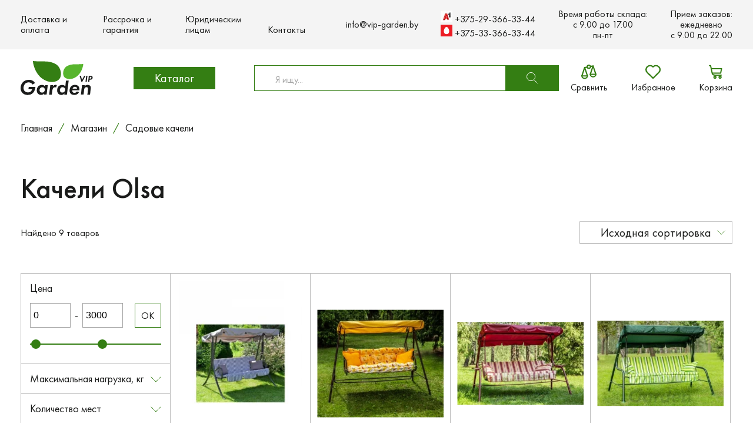

--- FILE ---
content_type: text/html; charset=UTF-8
request_url: https://vip-garden.by/product-category/kacheli/olsa/
body_size: 24004
content:
<!DOCTYPE html><html lang="ru-RU"><head><meta charset="UTF-8"><meta http-equiv="Content-Type" content="text/html; charset=UTF-8" /><meta http-equiv="X-UA-Compatible" content="IE=edge"><meta name="viewport" content="width=device-width,initial-scale=1.0" /><meta name="yandex-verification" content="68c82d8eccb9614b" /><meta name="facebook-domain-verification" content="r9bcjhktafyblke54n2dflcqs9g6vt" /><meta name="google-site-verification" content="btjeOG7u-o-gl_LARReAsERcEjwPTX_AC_lOKA05DKU" /><meta name="google-site-verification" content="DuwWdv3EEwdKOtigOkYMMWc3wX4btZ9MjuvGvejh-Tg" /><meta name='robots' content='index, follow, max-image-preview:large, max-snippet:-1, max-video-preview:-1' />  <script data-cfasync="false" data-pagespeed-no-defer>var gtm4wp_datalayer_name = "gtmDataLayer";
	var gtmDataLayer = gtmDataLayer || [];
	const gtm4wp_use_sku_instead = false;
	const gtm4wp_currency = 'BYN';
	const gtm4wp_product_per_impression = 10;
	const gtm4wp_clear_ecommerce = false;</script> <link media="all" href="https://vip-garden.by/wp-content/cache/autoptimize/css/autoptimize_662cbbc4e844b5f855ddcf9167e44ec4.css" rel="stylesheet"><title>Качели Olsa ᐅ купить с доставкой по РБ✔️</title><meta name="description" content="Качели Olsa ✔️Рассрочка 0% без похода в банк|🔥 Купить по акции на распродаже✔️ Работаем 24/7| Гарантийный талон и кассовый чек✔️Обмен и возврат до 14 дней." /><link rel="canonical" href="https://vip-garden.by/product-category/sadovye-kacheli/olsa/" /><meta property="og:locale" content="ru_RU" /><meta property="og:type" content="article" /><meta property="og:title" content="Качели Olsa ᐅ купить с доставкой по РБ✔️" /><meta property="og:description" content="Качели Olsa ✔️Рассрочка 0% без похода в банк|🔥 Купить по акции на распродаже✔️ Работаем 24/7| Гарантийный талон и кассовый чек✔️Обмен и возврат до 14 дней." /><meta property="og:url" content="https://vip-garden.by/product-category/sadovye-kacheli/olsa/" /><meta property="og:site_name" content="vip-garden" /><meta name="twitter:card" content="summary_large_image" /> <script type="application/ld+json" class="yoast-schema-graph">{"@context":"https://schema.org","@graph":[{"@type":"Organization","@id":"https://vip-garden.by/#organization","name":"Vipgarden","url":"https://vip-garden.by/","sameAs":[],"logo":{"@type":"ImageObject","inLanguage":"ru-RU","@id":"https://vip-garden.by/#/schema/logo/image/","url":"https://vip-garden.by/wp-content/uploads/2022/05/logo.svg","contentUrl":"https://vip-garden.by/wp-content/uploads/2022/05/logo.svg","width":123,"height":58,"caption":"Vipgarden"},"image":{"@id":"https://vip-garden.by/#/schema/logo/image/"}},{"@type":"WebSite","@id":"https://vip-garden.by/#website","url":"https://vip-garden.by/","name":"vip-garden","description":"Качественные аксессуары для сада","publisher":{"@id":"https://vip-garden.by/#organization"},"potentialAction":[{"@type":"SearchAction","target":{"@type":"EntryPoint","urlTemplate":"https://vip-garden.by/?s={search_term_string}"},"query-input":"required name=search_term_string"}],"inLanguage":"ru-RU"},{"@type":"ImageObject","inLanguage":"ru-RU","@id":"https://vip-garden.by/product-category/sadovye-kacheli/olsa/#primaryimage","url":"https://vip-garden.by/wp-content/uploads/2024/02/640-martinella_c920_bazarchik-min.crop-600x800.e5e745c1ba.jpg","contentUrl":"https://vip-garden.by/wp-content/uploads/2024/02/640-martinella_c920_bazarchik-min.crop-600x800.e5e745c1ba.jpg","width":600,"height":800,"caption":"Качели садовые Мартинелла с920"},{"@type":"CollectionPage","@id":"https://vip-garden.by/product-category/sadovye-kacheli/olsa/","url":"https://vip-garden.by/product-category/sadovye-kacheli/olsa/","name":"Качели Olsa ᐅ купить с доставкой по РБ✔️","isPartOf":{"@id":"https://vip-garden.by/#website"},"primaryImageOfPage":{"@id":"https://vip-garden.by/product-category/sadovye-kacheli/olsa/#primaryimage"},"image":{"@id":"https://vip-garden.by/product-category/sadovye-kacheli/olsa/#primaryimage"},"thumbnailUrl":"https://vip-garden.by/wp-content/uploads/2024/02/640-martinella_c920_bazarchik-min.crop-600x800.e5e745c1ba.jpg","description":"Качели Olsa ✔️Рассрочка 0% без похода в банк|🔥 Купить по акции на распродаже✔️ Работаем 24/7| Гарантийный талон и кассовый чек✔️Обмен и возврат до 14 дней.","breadcrumb":{"@id":"https://vip-garden.by/product-category/sadovye-kacheli/olsa/#breadcrumb"},"inLanguage":"ru-RU"},{"@type":"BreadcrumbList","@id":"https://vip-garden.by/product-category/sadovye-kacheli/olsa/#breadcrumb","itemListElement":[{"@type":"ListItem","position":1,"name":"Главная страница","item":"https://vip-garden.by/"},{"@type":"ListItem","position":2,"name":"Садовые качели","item":"https://vip-garden.by/product-category/sadovye-kacheli/"},{"@type":"ListItem","position":3,"name":"Качели Olsa"}]}]}</script> <style id='global-styles-inline-css' type='text/css'>body{--wp--preset--color--black: #000000;--wp--preset--color--cyan-bluish-gray: #abb8c3;--wp--preset--color--white: #ffffff;--wp--preset--color--pale-pink: #f78da7;--wp--preset--color--vivid-red: #cf2e2e;--wp--preset--color--luminous-vivid-orange: #ff6900;--wp--preset--color--luminous-vivid-amber: #fcb900;--wp--preset--color--light-green-cyan: #7bdcb5;--wp--preset--color--vivid-green-cyan: #00d084;--wp--preset--color--pale-cyan-blue: #8ed1fc;--wp--preset--color--vivid-cyan-blue: #0693e3;--wp--preset--color--vivid-purple: #9b51e0;--wp--preset--gradient--vivid-cyan-blue-to-vivid-purple: linear-gradient(135deg,rgba(6,147,227,1) 0%,rgb(155,81,224) 100%);--wp--preset--gradient--light-green-cyan-to-vivid-green-cyan: linear-gradient(135deg,rgb(122,220,180) 0%,rgb(0,208,130) 100%);--wp--preset--gradient--luminous-vivid-amber-to-luminous-vivid-orange: linear-gradient(135deg,rgba(252,185,0,1) 0%,rgba(255,105,0,1) 100%);--wp--preset--gradient--luminous-vivid-orange-to-vivid-red: linear-gradient(135deg,rgba(255,105,0,1) 0%,rgb(207,46,46) 100%);--wp--preset--gradient--very-light-gray-to-cyan-bluish-gray: linear-gradient(135deg,rgb(238,238,238) 0%,rgb(169,184,195) 100%);--wp--preset--gradient--cool-to-warm-spectrum: linear-gradient(135deg,rgb(74,234,220) 0%,rgb(151,120,209) 20%,rgb(207,42,186) 40%,rgb(238,44,130) 60%,rgb(251,105,98) 80%,rgb(254,248,76) 100%);--wp--preset--gradient--blush-light-purple: linear-gradient(135deg,rgb(255,206,236) 0%,rgb(152,150,240) 100%);--wp--preset--gradient--blush-bordeaux: linear-gradient(135deg,rgb(254,205,165) 0%,rgb(254,45,45) 50%,rgb(107,0,62) 100%);--wp--preset--gradient--luminous-dusk: linear-gradient(135deg,rgb(255,203,112) 0%,rgb(199,81,192) 50%,rgb(65,88,208) 100%);--wp--preset--gradient--pale-ocean: linear-gradient(135deg,rgb(255,245,203) 0%,rgb(182,227,212) 50%,rgb(51,167,181) 100%);--wp--preset--gradient--electric-grass: linear-gradient(135deg,rgb(202,248,128) 0%,rgb(113,206,126) 100%);--wp--preset--gradient--midnight: linear-gradient(135deg,rgb(2,3,129) 0%,rgb(40,116,252) 100%);--wp--preset--duotone--dark-grayscale: url('#wp-duotone-dark-grayscale');--wp--preset--duotone--grayscale: url('#wp-duotone-grayscale');--wp--preset--duotone--purple-yellow: url('#wp-duotone-purple-yellow');--wp--preset--duotone--blue-red: url('#wp-duotone-blue-red');--wp--preset--duotone--midnight: url('#wp-duotone-midnight');--wp--preset--duotone--magenta-yellow: url('#wp-duotone-magenta-yellow');--wp--preset--duotone--purple-green: url('#wp-duotone-purple-green');--wp--preset--duotone--blue-orange: url('#wp-duotone-blue-orange');--wp--preset--font-size--small: 13px;--wp--preset--font-size--medium: 20px;--wp--preset--font-size--large: 36px;--wp--preset--font-size--x-large: 42px;}.has-black-color{color: var(--wp--preset--color--black) !important;}.has-cyan-bluish-gray-color{color: var(--wp--preset--color--cyan-bluish-gray) !important;}.has-white-color{color: var(--wp--preset--color--white) !important;}.has-pale-pink-color{color: var(--wp--preset--color--pale-pink) !important;}.has-vivid-red-color{color: var(--wp--preset--color--vivid-red) !important;}.has-luminous-vivid-orange-color{color: var(--wp--preset--color--luminous-vivid-orange) !important;}.has-luminous-vivid-amber-color{color: var(--wp--preset--color--luminous-vivid-amber) !important;}.has-light-green-cyan-color{color: var(--wp--preset--color--light-green-cyan) !important;}.has-vivid-green-cyan-color{color: var(--wp--preset--color--vivid-green-cyan) !important;}.has-pale-cyan-blue-color{color: var(--wp--preset--color--pale-cyan-blue) !important;}.has-vivid-cyan-blue-color{color: var(--wp--preset--color--vivid-cyan-blue) !important;}.has-vivid-purple-color{color: var(--wp--preset--color--vivid-purple) !important;}.has-black-background-color{background-color: var(--wp--preset--color--black) !important;}.has-cyan-bluish-gray-background-color{background-color: var(--wp--preset--color--cyan-bluish-gray) !important;}.has-white-background-color{background-color: var(--wp--preset--color--white) !important;}.has-pale-pink-background-color{background-color: var(--wp--preset--color--pale-pink) !important;}.has-vivid-red-background-color{background-color: var(--wp--preset--color--vivid-red) !important;}.has-luminous-vivid-orange-background-color{background-color: var(--wp--preset--color--luminous-vivid-orange) !important;}.has-luminous-vivid-amber-background-color{background-color: var(--wp--preset--color--luminous-vivid-amber) !important;}.has-light-green-cyan-background-color{background-color: var(--wp--preset--color--light-green-cyan) !important;}.has-vivid-green-cyan-background-color{background-color: var(--wp--preset--color--vivid-green-cyan) !important;}.has-pale-cyan-blue-background-color{background-color: var(--wp--preset--color--pale-cyan-blue) !important;}.has-vivid-cyan-blue-background-color{background-color: var(--wp--preset--color--vivid-cyan-blue) !important;}.has-vivid-purple-background-color{background-color: var(--wp--preset--color--vivid-purple) !important;}.has-black-border-color{border-color: var(--wp--preset--color--black) !important;}.has-cyan-bluish-gray-border-color{border-color: var(--wp--preset--color--cyan-bluish-gray) !important;}.has-white-border-color{border-color: var(--wp--preset--color--white) !important;}.has-pale-pink-border-color{border-color: var(--wp--preset--color--pale-pink) !important;}.has-vivid-red-border-color{border-color: var(--wp--preset--color--vivid-red) !important;}.has-luminous-vivid-orange-border-color{border-color: var(--wp--preset--color--luminous-vivid-orange) !important;}.has-luminous-vivid-amber-border-color{border-color: var(--wp--preset--color--luminous-vivid-amber) !important;}.has-light-green-cyan-border-color{border-color: var(--wp--preset--color--light-green-cyan) !important;}.has-vivid-green-cyan-border-color{border-color: var(--wp--preset--color--vivid-green-cyan) !important;}.has-pale-cyan-blue-border-color{border-color: var(--wp--preset--color--pale-cyan-blue) !important;}.has-vivid-cyan-blue-border-color{border-color: var(--wp--preset--color--vivid-cyan-blue) !important;}.has-vivid-purple-border-color{border-color: var(--wp--preset--color--vivid-purple) !important;}.has-vivid-cyan-blue-to-vivid-purple-gradient-background{background: var(--wp--preset--gradient--vivid-cyan-blue-to-vivid-purple) !important;}.has-light-green-cyan-to-vivid-green-cyan-gradient-background{background: var(--wp--preset--gradient--light-green-cyan-to-vivid-green-cyan) !important;}.has-luminous-vivid-amber-to-luminous-vivid-orange-gradient-background{background: var(--wp--preset--gradient--luminous-vivid-amber-to-luminous-vivid-orange) !important;}.has-luminous-vivid-orange-to-vivid-red-gradient-background{background: var(--wp--preset--gradient--luminous-vivid-orange-to-vivid-red) !important;}.has-very-light-gray-to-cyan-bluish-gray-gradient-background{background: var(--wp--preset--gradient--very-light-gray-to-cyan-bluish-gray) !important;}.has-cool-to-warm-spectrum-gradient-background{background: var(--wp--preset--gradient--cool-to-warm-spectrum) !important;}.has-blush-light-purple-gradient-background{background: var(--wp--preset--gradient--blush-light-purple) !important;}.has-blush-bordeaux-gradient-background{background: var(--wp--preset--gradient--blush-bordeaux) !important;}.has-luminous-dusk-gradient-background{background: var(--wp--preset--gradient--luminous-dusk) !important;}.has-pale-ocean-gradient-background{background: var(--wp--preset--gradient--pale-ocean) !important;}.has-electric-grass-gradient-background{background: var(--wp--preset--gradient--electric-grass) !important;}.has-midnight-gradient-background{background: var(--wp--preset--gradient--midnight) !important;}.has-small-font-size{font-size: var(--wp--preset--font-size--small) !important;}.has-medium-font-size{font-size: var(--wp--preset--font-size--medium) !important;}.has-large-font-size{font-size: var(--wp--preset--font-size--large) !important;}.has-x-large-font-size{font-size: var(--wp--preset--font-size--x-large) !important;}</style><style id='woocommerce-inline-inline-css' type='text/css'>.woocommerce form .form-row .required { visibility: visible; }</style> <script type='text/javascript' id='wp-yandex-metrika_YmEc-js-after'>window.tmpwpym={datalayername:'gtmDataLayer',counters:JSON.parse('[{"number":"95831176","webvisor":"1"},{"number":"96209884","webvisor":"1"}]'),targets:JSON.parse('[]')};</script> <link rel="https://api.w.org/" href="https://vip-garden.by/wp-json/" /><link rel="alternate" type="application/json" href="https://vip-garden.by/wp-json/wp/v2/product_cat/193" /><link rel="EditURI" type="application/rsd+xml" title="RSD" href="https://vip-garden.by/xmlrpc.php?rsd" /><link rel="wlwmanifest" type="application/wlwmanifest+xml" href="https://vip-garden.by/wp-includes/wlwmanifest.xml" /><meta name="generator" content="WordPress 6.0.1" /><meta name="generator" content="WooCommerce 6.7.0" /><meta name="verification" content="f612c7d25f5690ad41496fcfdbf8d1" />  <script data-cfasync="false" data-pagespeed-no-defer type="text/javascript">var dataLayer_content = {"pagePostType":"product","pagePostType2":"tax-product","pageCategory":[],"customerTotalOrders":0,"customerTotalOrderValue":0,"customerFirstName":"","customerLastName":"","customerBillingFirstName":"","customerBillingLastName":"","customerBillingCompany":"","customerBillingAddress1":"","customerBillingAddress2":"","customerBillingCity":"","customerBillingState":"","customerBillingPostcode":"","customerBillingCountry":"","customerBillingEmail":"","customerBillingEmailHash":"","customerBillingPhone":"","customerShippingFirstName":"","customerShippingLastName":"","customerShippingCompany":"","customerShippingAddress1":"","customerShippingAddress2":"","customerShippingCity":"","customerShippingState":"","customerShippingPostcode":"","customerShippingCountry":"","cartContent":{"totals":{"applied_coupons":[],"discount_total":0,"subtotal":0,"total":0},"items":[]}};
	gtmDataLayer.push( dataLayer_content );</script> <script data-cfasync="false">(function(w,d,s,l,i){w[l]=w[l]||[];w[l].push({'gtm.start':
new Date().getTime(),event:'gtm.js'});var f=d.getElementsByTagName(s)[0],
j=d.createElement(s),dl=l!='dataLayer'?'&l='+l:'';j.async=true;j.src=
'//www.googletagmanager.com/gtm.js?id='+i+dl;f.parentNode.insertBefore(j,f);
})(window,document,'script','gtmDataLayer','GTM-T2DGQXVL');</script>  <script>window.backDates = JSON.parse('{"ajaxUrl":"https://vip-garden.by/wp-admin/admin-ajax.php","messages":{"validate":{"required":"\u0417\u0430\u043f\u043e\u043b\u043d\u0438\u0442\u0435 \u043f\u043e\u043b\u0435","email":"\u041e\u0448\u0438\u0431\u043a\u0430: \u041d\u0435\u043a\u043e\u0440\u0440\u0435\u043a\u0442\u043d\u044b\u0439 \u0444\u043e\u0440\u043c\u0430\u0442 \u043f\u043e\u0447\u0442\u044b","checkFields":"\u041f\u0440\u043e\u0432\u0435\u0440\u044c\u0442\u0435 \u0432\u0432\u0435\u0434\u0435\u043d\u043d\u044b\u0435 \u0412\u0430\u043c\u0438 \u0434\u0430\u043d\u043d\u044b\u0435","compare":"\u0417\u043d\u0430\u0447\u0435\u043d\u0438\u044f \u043d\u0435 \u0441\u043e\u0432\u043f\u0430\u0434\u0430\u044e\u0442","emailExists":"\u041f\u043e\u043b\u044c\u0437\u043e\u0432\u0430\u0442\u0435\u043b\u044c \u0441 \u0442\u0430\u043a\u0438\u043c e-mail \u0441\u0443\u0449\u0435\u0441\u0442\u0432\u0443\u0435\u0442","minLength":"\u041c\u0438\u043d\u0438\u043c\u0430\u043b\u044c\u043d\u043e\u0435 \u043a\u043e\u043b-\u0432\u043e \u0441\u0438\u043c\u0432\u043e\u043b\u043e\u0432: $1","maxLength":"\u041c\u0430\u043a\u0441\u0438\u043c\u0430\u043b\u044c\u043d\u043e\u0435 \u043a\u043e\u043b-\u0432\u043e \u0441\u0438\u043c\u0432\u043e\u043b\u043e\u0432: $1","wrongPass":"\u041d\u0435 \u0432\u0435\u0440\u043d\u044b\u0439 \u043f\u0430\u0440\u043e\u043b\u044c","maxSize":"\u041c\u0430\u043a\u0441\u0438\u043c\u0430\u043b\u044c\u043d\u044b\u0439 \u0440\u0430\u0437\u043c\u0435\u0440 \u0444\u0430\u0439\u043b\u0430: $1 MB","isImage":"\u041c\u043e\u0436\u043d\u043e \u0437\u0430\u0433\u0440\u0443\u0436\u0430\u0442\u044c \u0442\u043e\u043b\u044c\u043a\u043e \u0438\u0437\u043e\u0431\u0440\u0430\u0436\u0435\u043d\u0438\u044f","fileExtensions":"\u0414\u043e\u043f\u0443\u0441\u0442\u0438\u043c\u044b\u0435 \u0440\u0430\u0437\u0440\u0435\u0448\u0435\u043d\u0438\u044f \u0444\u0430\u043b\u043e\u0432: $1","typeFloat":"\u041d\u0435 \u043a\u043e\u0440\u0440\u0435\u043a\u0442\u043d\u044b\u0439 \u0444\u043e\u0440\u043c\u0430\u0442","onlyEnCharset":"\u041c\u043e\u0436\u043d\u043e \u0438\u0441\u043f\u043e\u043b\u044c\u0437\u043e\u0432\u0430\u0442\u044c \u0431\u0443\u043a\u0432\u044b \u043b\u0430\u0442\u0438\u043d\u0441\u043a\u043e\u0433\u043e \u0430\u043b\u0444\u0430\u0432\u0438\u0442\u0430 \u0438 \u0446\u0438\u0444\u0440\u044b"},"serverError":"\u041f\u0440\u043e\u0438\u0437\u043e\u0448\u043b\u0430 \u0441\u0435\u0440\u0432\u0435\u0440\u043d\u0430\u044f \u043e\u0448\u0438\u0431\u043a\u0430. \u041f\u043e\u0436\u0430\u043b\u0443\u0439\u0441\u0442\u0430, \u043e\u0431\u0440\u0430\u0442\u0438\u0442\u0435\u0441\u044c \u0432 \u0441\u043b\u0443\u0436\u0431\u0443 \u043f\u043e\u0434\u0434\u0435\u0440\u0436\u043a\u0438.","successComment":"\u0412\u0430\u0448 \u043a\u043e\u043c\u043c\u0435\u043d\u0442\u0430\u0440\u0438\u0439 \u0443\u0441\u043f\u0435\u0448\u043d\u043e \u043e\u0442\u043f\u0440\u0430\u0432\u043b\u0435\u043d \u043d\u0430 \u043c\u043e\u0434\u0435\u0440\u0430\u0446\u0438\u044e","emailExists":"\u041f\u043e\u043b\u044c\u0437\u043e\u0432\u0430\u0442\u0435\u043b\u044c \u0441 \u0442\u0430\u043a\u0438\u043c email \u0441\u0443\u0449\u0435\u0441\u0442\u0432\u0443\u0435\u0442","userEmailNotExists":"\u041f\u043e\u043b\u044c\u0437\u043e\u0432\u0430\u0442\u0435\u043b\u044c \u0441 \u0442\u0430\u043a\u0438\u043c e-mail \u043d\u0435 \u0441\u0443\u0449\u0435\u0441\u0442\u0432\u0443\u0435\u0442","loginExists":"\u041f\u043e\u043b\u044c\u0437\u043e\u0432\u0430\u0442\u0435\u043b\u044c \u0441 \u0442\u0430\u043a\u0438\u043c \u043b\u043e\u0433\u0438\u043d\u043e\u043c \u0441\u0443\u0449\u0435\u0441\u0442\u0432\u0443\u0435\u0442","successProfileUpdate":"\u0414\u0430\u043d\u043d\u044b\u0435 \u0443\u0441\u043f\u0435\u0448\u043d\u043e \u043e\u0431\u043d\u043e\u0432\u043b\u0435\u043d\u044b","wrongPassword":"\u041d\u0435 \u0432\u0435\u0440\u043d\u044b\u0439 \u043f\u0430\u0440\u043e\u043b\u044c","successRegister":"\u0420\u0435\u0433\u0438\u0441\u0442\u0440\u0430\u0446\u0438\u044f \u043f\u0440\u043e\u0448\u043b\u0430 \u0443\u0441\u043f\u0435\u0448\u043d\u043e. \u041f\u0440\u043e\u0432\u0435\u0440\u044c\u0442\u0435 \u0412\u0430\u0448\u0443 \u043f\u043e\u0447\u0442\u0443 \u0434\u043b\u044f \u0430\u043a\u0442\u0438\u0432\u0430\u0446\u0438\u0438 \u0430\u043a\u043a\u0430\u0443\u043d\u0442\u0430.","successRecoveryEmail":"\u0418\u043d\u0441\u0442\u0440\u0443\u043a\u0446\u0438\u0438 \u043f\u043e \u0432\u043e\u0441\u0441\u0442\u0430\u043d\u043e\u0432\u043b\u0435\u043d\u0438\u044e \u043f\u0430\u0440\u043e\u043b\u044f \u0431\u044b\u043b\u0438 \u043e\u0442\u043f\u0440\u0430\u0432\u043b\u0435\u043d\u044b \u043d\u0430 \u0412\u0430\u0448 email.","successSendAdmin":"\u0412\u0430\u0448\u0435 \u0441\u043e\u043e\u0431\u0449\u0435\u043d\u0438\u0435 \u0443\u0441\u043f\u0435\u0448\u043d\u043e \u043e\u0442\u043f\u0440\u0430\u0432\u043b\u0435\u043d\u043e","onlyEnCharsetLogin":"\u041b\u043e\u0433\u0438\u043d \u043c\u043e\u0436\u0435\u0442 \u0441\u043e\u0441\u0442\u043e\u044f\u0442\u044c \u0438\u0437 \u0431\u0443\u043a\u0432 \u043b\u0430\u0442\u0438\u043d\u0441\u043a\u043e\u0433\u043e \u0430\u043b\u0444\u0430\u0432\u0438\u0442\u0430 \u0438 \u0446\u0438\u0444\u0440.","incorrectFields":"\u041d\u0435 \u0432\u0441\u0435 \u043f\u043e\u043b\u044f \u0437\u0430\u043f\u043e\u043b\u043d\u0435\u043d\u044b \u043a\u043e\u0440\u0440\u0435\u043a\u0442\u043d\u043e","successSubmit":"\u0412\u0430\u0448\u0430 \u0437\u0430\u044f\u0432\u043a\u0430 \u0443\u0441\u043f\u0435\u0448\u043d\u043e \u043e\u0442\u043f\u0440\u0430\u0432\u043b\u0435\u043d\u0430"},"validateMess":{"required":"\u0417\u0430\u043f\u043e\u043b\u043d\u0438\u0442\u0435 \u043f\u043e\u043b\u0435","email":"\u041e\u0448\u0438\u0431\u043a\u0430: \u041d\u0435\u043a\u043e\u0440\u0440\u0435\u043a\u0442\u043d\u044b\u0439 \u0444\u043e\u0440\u043c\u0430\u0442 \u043f\u043e\u0447\u0442\u044b","checkFields":"\u041f\u0440\u043e\u0432\u0435\u0440\u044c\u0442\u0435 \u0432\u0432\u0435\u0434\u0435\u043d\u043d\u044b\u0435 \u0412\u0430\u043c\u0438 \u0434\u0430\u043d\u043d\u044b\u0435","compare":"\u0417\u043d\u0430\u0447\u0435\u043d\u0438\u044f \u043d\u0435 \u0441\u043e\u0432\u043f\u0430\u0434\u0430\u044e\u0442","emailExists":"\u041f\u043e\u043b\u044c\u0437\u043e\u0432\u0430\u0442\u0435\u043b\u044c \u0441 \u0442\u0430\u043a\u0438\u043c e-mail \u0441\u0443\u0449\u0435\u0441\u0442\u0432\u0443\u0435\u0442","minLength":"\u041c\u0438\u043d\u0438\u043c\u0430\u043b\u044c\u043d\u043e\u0435 \u043a\u043e\u043b-\u0432\u043e \u0441\u0438\u043c\u0432\u043e\u043b\u043e\u0432: $1","maxLength":"\u041c\u0430\u043a\u0441\u0438\u043c\u0430\u043b\u044c\u043d\u043e\u0435 \u043a\u043e\u043b-\u0432\u043e \u0441\u0438\u043c\u0432\u043e\u043b\u043e\u0432: $1","wrongPass":"\u041d\u0435 \u0432\u0435\u0440\u043d\u044b\u0439 \u043f\u0430\u0440\u043e\u043b\u044c","maxSize":"\u041c\u0430\u043a\u0441\u0438\u043c\u0430\u043b\u044c\u043d\u044b\u0439 \u0440\u0430\u0437\u043c\u0435\u0440 \u0444\u0430\u0439\u043b\u0430: $1 MB","isImage":"\u041c\u043e\u0436\u043d\u043e \u0437\u0430\u0433\u0440\u0443\u0436\u0430\u0442\u044c \u0442\u043e\u043b\u044c\u043a\u043e \u0438\u0437\u043e\u0431\u0440\u0430\u0436\u0435\u043d\u0438\u044f","fileExtensions":"\u0414\u043e\u043f\u0443\u0441\u0442\u0438\u043c\u044b\u0435 \u0440\u0430\u0437\u0440\u0435\u0448\u0435\u043d\u0438\u044f \u0444\u0430\u043b\u043e\u0432: $1","typeFloat":"\u041d\u0435 \u043a\u043e\u0440\u0440\u0435\u043a\u0442\u043d\u044b\u0439 \u0444\u043e\u0440\u043c\u0430\u0442","onlyEnCharset":"\u041c\u043e\u0436\u043d\u043e \u0438\u0441\u043f\u043e\u043b\u044c\u0437\u043e\u0432\u0430\u0442\u044c \u0431\u0443\u043a\u0432\u044b \u043b\u0430\u0442\u0438\u043d\u0441\u043a\u043e\u0433\u043e \u0430\u043b\u0444\u0430\u0432\u0438\u0442\u0430 \u0438 \u0446\u0438\u0444\u0440\u044b"},"captchaKey":"6Lf5R4seAAAAAMqN0_kZpHQNxAj-GgTgH97W-yl1","checkoutUrl":"/checkout/","cartUrl":"/cart/"}');</script> <noscript><style>.woocommerce-product-gallery{ opacity: 1 !important; }</style></noscript>  <script type="text/javascript">(function (m, e, t, r, i, k, a) {
                m[i] = m[i] || function () {
                    (m[i].a = m[i].a || []).push(arguments)
                };
                m[i].l = 1 * new Date();
                k = e.createElement(t), a = e.getElementsByTagName(t)[0], k.async = 1, k.src = r, a.parentNode.insertBefore(k, a)
            })

            (window, document, "script", "https://mc.yandex.ru/metrika/tag.js", "ym");

            ym("95831176", "init", {
                clickmap: true,
                trackLinks: true,
                accurateTrackBounce: true,
                webvisor: true,
                ecommerce: "gtmDataLayer",
                params: {
                    __ym: {
                        "ymCmsPlugin": {
                            "cms": "wordpress",
                            "cmsVersion":"6.0",
                            "pluginVersion": "1.2.1",
                            "ymCmsRip": "1547209302"
                        }
                    }
                }
            });</script> 
  <script type="text/javascript">(function (m, e, t, r, i, k, a) {
                m[i] = m[i] || function () {
                    (m[i].a = m[i].a || []).push(arguments)
                };
                m[i].l = 1 * new Date();
                k = e.createElement(t), a = e.getElementsByTagName(t)[0], k.async = 1, k.src = r, a.parentNode.insertBefore(k, a)
            })

            (window, document, "script", "https://mc.yandex.ru/metrika/tag.js", "ym");

            ym("96209884", "init", {
                clickmap: true,
                trackLinks: true,
                accurateTrackBounce: true,
                webvisor: true,
                ecommerce: "gtmDataLayer",
                params: {
                    __ym: {
                        "ymCmsPlugin": {
                            "cms": "wordpress",
                            "cmsVersion":"6.0",
                            "pluginVersion": "1.2.1",
                            "ymCmsRip": "1547209302"
                        }
                    }
                }
            });</script> <link rel="icon" href="https://vip-garden.by/wp-content/uploads/2024/01/logo-Dzen.svg" sizes="32x32" /><link rel="icon" href="https://vip-garden.by/wp-content/uploads/2024/01/logo-Dzen.svg" sizes="192x192" /><link rel="apple-touch-icon" href="https://vip-garden.by/wp-content/uploads/2024/01/logo-Dzen.svg" /><meta name="msapplication-TileImage" content="https://vip-garden.by/wp-content/uploads/2024/01/logo-Dzen.svg" /></head><body class="archive tax-product_cat term-olsa term-193 theme-vip-garden woocommerce woocommerce-page woocommerce-no-js"><div class="site-wrap"><header class="header"><nav class="nav"><div class="container"><ul id="menu-verhnee-menyu" class="nav-menu"><li id="menu-item-36" class="menu-item menu-item-type-post_type menu-item-object-page menu-item-36"><a href="https://vip-garden.by/dostavka-i-oplata/">Доставка и оплата</a></li><li id="menu-item-37" class="menu-item menu-item-type-post_type menu-item-object-page menu-item-37"><a href="https://vip-garden.by/rassrochka-i-garantiya/">Рассрочка и гарантия</a></li><li id="menu-item-40" class="menu-item menu-item-type-post_type menu-item-object-page menu-item-40"><a href="https://vip-garden.by/korporativnym-klientam/">Юридическим лицам</a></li><li id="menu-item-41" class="menu-item menu-item-type-post_type menu-item-object-page menu-item-41"><a href="https://vip-garden.by/contacts/">Контакты</a></li></ul><div class="nav-contacts"> <a href="mailto:info@vip-garden.by" class="mail">info@vip-garden.by</a><div style="display: flex; flex-direction: column; text-align: center;"><div> <a onclick="location.href='tel:+375293663344'" style="white-space: nowrap;"><div class="icon-image" style="display: inline-block;"> <noscript><img style="width: auto; display: inline-block;" src="https://vip-garden.by/wp-content/themes/vip-garden/img/a1-20x20.jpeg" alt="+375293663344" /></noscript><img class="lazyload" style="width: auto; display: inline-block;" src='data:image/svg+xml,%3Csvg%20xmlns=%22http://www.w3.org/2000/svg%22%20viewBox=%220%200%20210%20140%22%3E%3C/svg%3E' data-src="https://vip-garden.by/wp-content/themes/vip-garden/img/a1-20x20.jpeg" alt="+375293663344" /></div> +375-29-366-33-44 </a></div><div> <a onclick="location.href='tel:+375333663344'" style="white-space: nowrap;"><div class="icon-image" style="display: inline-block;"><noscript><img style="width: auto;" src="https://vip-garden.by/wp-content/themes/vip-garden/img/mts-20x20.png" alt="+375333663344" /></noscript><img class="lazyload" style="width: auto;" src='data:image/svg+xml,%3Csvg%20xmlns=%22http://www.w3.org/2000/svg%22%20viewBox=%220%200%20210%20140%22%3E%3C/svg%3E' data-src="https://vip-garden.by/wp-content/themes/vip-garden/img/mts-20x20.png" alt="+375333663344" /></div> +375-33-366-33-44 </a></div></div><div style="display: flex; flex-direction: column; text-align: center;"><div> Время работы склада:</div><div> с 9.00 до 17.00 </br>пн-пт</div></div><div _class="containerd" style="display: flex; flex-direction: column; text-align: center;"><div> Прием заказов:</div><div> ежедневно </br> с 9.00 до 22.00</div></div></div></div></nav><div class="show-on-mob mob-top-wrap" style="font-size: 15px;"><div class="container" style="align-items: center;"> <a href="#" class="hamb js-hamb-btn"> <noscript><img src='/wp-content/themes/vip-garden/img/svg/burger-icon.svg' class='svg-img' alt='svg image'></noscript><img src='data:image/svg+xml,%3Csvg%20xmlns=%22http://www.w3.org/2000/svg%22%20viewBox=%220%200%20210%20140%22%3E%3C/svg%3E' data-src='/wp-content/themes/vip-garden/img/svg/burger-icon.svg' class='lazyload svg-img' alt='svg image'> </a> <a href="/" class="logo"> <noscript><img src='/wp-content/themes/vip-garden/img/svg/logo.svg' class='svg-img' alt='svg image'></noscript><img src='data:image/svg+xml,%3Csvg%20xmlns=%22http://www.w3.org/2000/svg%22%20viewBox=%220%200%20210%20140%22%3E%3C/svg%3E' data-src='/wp-content/themes/vip-garden/img/svg/logo.svg' class='lazyload svg-img' alt='svg image'> </a><div><div> <a onclick="location.href='tel:+375293663344'" style="white-space: nowrap;"><div class="icon-image" style="display: inline-block;"> <noscript><img style="width: auto; display: inline-block;" src="https://vip-garden.by/wp-content/themes/vip-garden/img/a1-20x20.jpeg" alt="+375293663344" /></noscript><img class="lazyload" style="width: auto; display: inline-block;" src='data:image/svg+xml,%3Csvg%20xmlns=%22http://www.w3.org/2000/svg%22%20viewBox=%220%200%20210%20140%22%3E%3C/svg%3E' data-src="https://vip-garden.by/wp-content/themes/vip-garden/img/a1-20x20.jpeg" alt="+375293663344" /></div> +375-29-366-33-44 </a></div><div> <a onclick="location.href='tel:+375333663344'" style="white-space: nowrap;"><div class="icon-image" style="display: inline-block;"><noscript><img style="width: auto;" src="https://vip-garden.by/wp-content/themes/vip-garden/img/mts-20x20.png" alt="+375333663344" /></noscript><img class="lazyload" style="width: auto;" src='data:image/svg+xml,%3Csvg%20xmlns=%22http://www.w3.org/2000/svg%22%20viewBox=%220%200%20210%20140%22%3E%3C/svg%3E' data-src="https://vip-garden.by/wp-content/themes/vip-garden/img/mts-20x20.png" alt="+375333663344" /></div> +375-33-366-33-44 </a></div><div> <a onclick="location.href='malito:info@vip-garden.by'"><div class="icon-image"><i class="fa fa-envelope-o"></i></div> info@vip-garden.by </a></div></div></div><div class="container" _style="align-items: center;" style="display: flex; margin-top: 10px;"><div style="display: flex; flex-direction: column; text-align: center;"><div> Время работы:</div><div> с 9.00 до 17.00 пн-пт</div></div><div style="display: flex; flex-direction: column; text-align: center;"><div> Прием заказов:</div><div> ежедневно с 9.00 до 22.00</div></div></div></div><div class="mob-menu-overlay js-mob-menu"><div class="mob-menu"><div class="mob-menu-header"><div class="mob-menu-block mob-menu-header"><div class="row"> <a href="/" class="logo"> <noscript><img src='/wp-content/themes/vip-garden/img/svg/logo.svg' class='svg-img' alt='svg image'></noscript><img src='data:image/svg+xml,%3Csvg%20xmlns=%22http://www.w3.org/2000/svg%22%20viewBox=%220%200%20210%20140%22%3E%3C/svg%3E' data-src='/wp-content/themes/vip-garden/img/svg/logo.svg' class='lazyload svg-img' alt='svg image'> </a> <a href="#" class="js-hamb-btn close-icon"> <svg data-name="close-icon" width="12" height="12" viewBox="0 0 12 12" fill="none" xmlns="http://www.w3.org/2000/svg"> <path d="M1 1L11 11" stroke="#D62525" stroke-linecap="round"/> <path d="M1 11L11 1" stroke="#D62525" stroke-linecap="round"/> </svg> </a></div></div></div><div class="mob-menu-body"><div class="mob-menu-block"><ul class="mob-menu-menu"><li class="menu-item"> <a href="#" class="menu-link js-hamb-catalog-btn"> <noscript><img src='/wp-content/themes/vip-garden/img/svg/catalog-icon.svg' class='svg-img' alt='svg image'></noscript><img src='data:image/svg+xml,%3Csvg%20xmlns=%22http://www.w3.org/2000/svg%22%20viewBox=%220%200%20210%20140%22%3E%3C/svg%3E' data-src='/wp-content/themes/vip-garden/img/svg/catalog-icon.svg' class='lazyload svg-img' alt='svg image'> Каталог </a></li><li class="menu-item"> <a href="#" class="menu-link js-open-cart loading-btn"> <span class="ico"> <noscript><img src='/wp-content/themes/vip-garden/img/svg/cart-icon.svg' class='svg-img' alt='svg image'></noscript><img src='data:image/svg+xml,%3Csvg%20xmlns=%22http://www.w3.org/2000/svg%22%20viewBox=%220%200%20210%20140%22%3E%3C/svg%3E' data-src='/wp-content/themes/vip-garden/img/svg/cart-icon.svg' class='lazyload svg-img' alt='svg image'> </span> <span class="text"> Корзина </span> </a></li><li class="menu-item"> <a href="#" class="menu-link js-open-favorite loading-btn"> <noscript><img src='/wp-content/themes/vip-garden/img/svg/favorites-icon.svg' class='svg-img' alt='svg image'></noscript><img src='data:image/svg+xml,%3Csvg%20xmlns=%22http://www.w3.org/2000/svg%22%20viewBox=%220%200%20210%20140%22%3E%3C/svg%3E' data-src='/wp-content/themes/vip-garden/img/svg/favorites-icon.svg' class='lazyload svg-img' alt='svg image'> Избранное </a></li><li class="menu-item"> <a href="#" class="menu-link"> <noscript><img src='/wp-content/themes/vip-garden/img/svg/compare-icon.svg' class='svg-img' alt='svg image'></noscript><img src='data:image/svg+xml,%3Csvg%20xmlns=%22http://www.w3.org/2000/svg%22%20viewBox=%220%200%20210%20140%22%3E%3C/svg%3E' data-src='/wp-content/themes/vip-garden/img/svg/compare-icon.svg' class='lazyload svg-img' alt='svg image'> Сравнить </a></li></ul></div><div class="mob-menu-block mob-menu-contacts"> <a href="mailto:info@vip-garden.by" class="contacts-link mail-link"> <noscript><img src='/wp-content/themes/vip-garden/img/svg/mail-icon.svg' class='svg-img' alt='svg image'></noscript><img src='data:image/svg+xml,%3Csvg%20xmlns=%22http://www.w3.org/2000/svg%22%20viewBox=%220%200%20210%20140%22%3E%3C/svg%3E' data-src='/wp-content/themes/vip-garden/img/svg/mail-icon.svg' class='lazyload svg-img' alt='svg image'> info@vip-garden.by </a><div class="tel-wrap"> <a href="tel:+375293663344" class="contacts-link"> <noscript><img src='/wp-content/themes/vip-garden/img/svg/tel-icon.svg' class='svg-img' alt='svg image'></noscript><img src='data:image/svg+xml,%3Csvg%20xmlns=%22http://www.w3.org/2000/svg%22%20viewBox=%220%200%20210%20140%22%3E%3C/svg%3E' data-src='/wp-content/themes/vip-garden/img/svg/tel-icon.svg' class='lazyload svg-img' alt='svg image'>+375-29-366-33-44 </a> <a href="tel:+375333663344" class="contacts-link"> +375-33-366-33-44 </a></div></div><div class="mob-menu-block"><ul id="menu-verhnee-menyu-1" class="mob-menu-menu"><li class="menu-item menu-item-type-post_type menu-item-object-page menu-item-36"><a href="https://vip-garden.by/dostavka-i-oplata/">Доставка и оплата</a></li><li class="menu-item menu-item-type-post_type menu-item-object-page menu-item-37"><a href="https://vip-garden.by/rassrochka-i-garantiya/">Рассрочка и гарантия</a></li><li class="menu-item menu-item-type-post_type menu-item-object-page menu-item-40"><a href="https://vip-garden.by/korporativnym-klientam/">Юридическим лицам</a></li><li class="menu-item menu-item-type-post_type menu-item-object-page menu-item-41"><a href="https://vip-garden.by/contacts/">Контакты</a></li></ul></div></div></div></div><div class="fixed-header-replace js-fixed-header"></div><div class="header-bottom"><div class="container"> <a href="/" class="logo"> <img src="https://vip-garden.by/wp-content/themes/vip-garden/img/svg/logo.svg" class="not-lazyload" alt="logo"> </a> <a href="#" class="toggle-search-btn js-toggle-search-btn"> <span class="open"> <noscript><img src='/wp-content/themes/vip-garden/img/svg/magnifer.svg' class='svg-img' alt='svg image'></noscript><img src='data:image/svg+xml,%3Csvg%20xmlns=%22http://www.w3.org/2000/svg%22%20viewBox=%220%200%20210%20140%22%3E%3C/svg%3E' data-src='/wp-content/themes/vip-garden/img/svg/magnifer.svg' class='lazyload svg-img' alt='svg image'> </span> <span class="close"> <svg data-name="close-icon" width="12" height="12" viewBox="0 0 12 12" fill="none" xmlns="http://www.w3.org/2000/svg"> <path d="M1 1L11 11" stroke="#D62525" stroke-linecap="round"/> <path d="M1 11L11 1" stroke="#D62525" stroke-linecap="round"/> </svg> </span> </a><div class="catalog-btn js-catalog-btn"> <a href="#" class="btn green-btn js-catalog-link"> Каталог </a><div class="mob-catalog-menu-wrap"><div class="wrapper"><div class="menu-wrap-header"> <span class="text"> Каталог </span> <a href="#" class="js-catalog-menu-close close-icon"> <svg data-name="close-icon" width="12" height="12" viewBox="0 0 12 12" fill="none" xmlns="http://www.w3.org/2000/svg"> <path d="M1 1L11 11" stroke="#D62525" stroke-linecap="round"/> <path d="M1 11L11 1" stroke="#D62525" stroke-linecap="round"/> </svg> </a></div><ul class="catalog-menu"><li class="list-item"> <a href="https://vip-garden.by/product-category/sadovye-kacheli/" class="menu-link"><div class="category-icon"> <noscript><img src="https://vip-garden.by/wp-content/uploads/2022/02/category-slider-icon2-1.svg" alt="category ico"></noscript><img class="lazyload" src='data:image/svg+xml,%3Csvg%20xmlns=%22http://www.w3.org/2000/svg%22%20viewBox=%220%200%20210%20140%22%3E%3C/svg%3E' data-src="https://vip-garden.by/wp-content/uploads/2022/02/category-slider-icon2-1.svg" alt="category ico"></div> Садовые качели<div class="arrow-icon"> <svg data-name="arrow-icon" width="9" height="16" viewBox="0 0 9 16" fill="none" xmlns="http://www.w3.org/2000/svg"> <path d="M0.549316 0.834717L7.51363 7.79903L0.549317 14.7633" stroke="#1A1B1A" stroke-linecap="round" stroke-linejoin="round"/> </svg></div> </a><div class="submenu-wrap"><div class="menu-wrap-header"> <a href="https://vip-garden.by/product-category/sadovye-kacheli/" class="cur-link"> Садовые качели </a> <a href="#" class="js-catalog-menu-close close-icon"> <svg data-name="close-icon" width="12" height="12" viewBox="0 0 12 12" fill="none" xmlns="http://www.w3.org/2000/svg"> <path d="M1 1L11 11" stroke="#D62525" stroke-linecap="round"/> <path d="M1 11L11 1" stroke="#D62525" stroke-linecap="round"/> </svg> </a></div> <a href="#" class="js-close-submenu close-submenu-btn"> <svg data-name="arrow-icon" width="9" height="16" viewBox="0 0 9 16" fill="none" xmlns="http://www.w3.org/2000/svg"> <path d="M0.549316 0.834717L7.51363 7.79903L0.549317 14.7633" stroke="#1A1B1A" stroke-linecap="round" stroke-linejoin="round"/> </svg> Все категории </a><ul class="catalog-submenu"><li class="submenu-item"> <a href="https://vip-garden.by/product-category/sadovye-kacheli/kacheli-letolyuks/" class="submenu-link"> Качели ЛетоЛюкс </a></li><li class="submenu-item"> <a href="https://vip-garden.by/product-category/sadovye-kacheli/olsa/" class="submenu-link"> Качели Olsa </a></li><li class="submenu-item"> <a href="https://vip-garden.by/product-category/sadovye-kacheli/mebelsad/" class="submenu-link"> Качели МебельСад </a></li><li class="submenu-item"> <a href="https://vip-garden.by/product-category/sadovye-kacheli/kacheli-pik/" class="submenu-link"> Качели ПИК </a></li><li class="submenu-item"> <a href="https://vip-garden.by/product-category/sadovye-kacheli/arno/" class="submenu-link"> Качели Arno </a></li><li class="submenu-item"> <a href="https://vip-garden.by/product-category/sadovye-kacheli/matrasy-podushki/" class="submenu-link"> Матрасы и подушки для садовых качелей </a></li><li class="submenu-item"> <a href="https://vip-garden.by/product-category/sadovye-kacheli/tenty-dlya-kachelej/" class="submenu-link"> Тенты для качелей </a></li><li class="submenu-item"> <a href="https://vip-garden.by/product-category/sadovye-kacheli/chehly-dlya-kachelej/" class="submenu-link"> Чехлы для качелей </a></li></ul><div class="category-img"> <noscript><img src="https://vip-garden.by/wp-content/uploads/2022/04/thumb_IMG_6455.jpeg" alt="category image"></noscript><img class="lazyload" src='data:image/svg+xml,%3Csvg%20xmlns=%22http://www.w3.org/2000/svg%22%20viewBox=%220%200%20210%20140%22%3E%3C/svg%3E' data-src="https://vip-garden.by/wp-content/uploads/2022/04/thumb_IMG_6455.jpeg" alt="category image"></div></div></li><li class="list-item"> <a href="https://vip-garden.by/product-category/kokony/" class="menu-link"><div class="category-icon"> <noscript><img src="https://vip-garden.by/wp-content/uploads/2022/04/ikonki_Montazhnaya_oblast_1_kopiya_14_1.svg" alt="category ico"></noscript><img class="lazyload" src='data:image/svg+xml,%3Csvg%20xmlns=%22http://www.w3.org/2000/svg%22%20viewBox=%220%200%20210%20140%22%3E%3C/svg%3E' data-src="https://vip-garden.by/wp-content/uploads/2022/04/ikonki_Montazhnaya_oblast_1_kopiya_14_1.svg" alt="category ico"></div> Кокон подвесное кресло </a></li><li class="list-item"> <a href="https://vip-garden.by/product-category/izdeliya-iz-dpk/" class="menu-link"><div class="category-icon"> <noscript><img src="https://vip-garden.by/wp-content/uploads/2022/02/category-slider-icon5-1.svg" alt="category ico"></noscript><img class="lazyload" src='data:image/svg+xml,%3Csvg%20xmlns=%22http://www.w3.org/2000/svg%22%20viewBox=%220%200%20210%20140%22%3E%3C/svg%3E' data-src="https://vip-garden.by/wp-content/uploads/2022/02/category-slider-icon5-1.svg" alt="category ico"></div> Изделия из ДПК<div class="arrow-icon"> <svg data-name="arrow-icon" width="9" height="16" viewBox="0 0 9 16" fill="none" xmlns="http://www.w3.org/2000/svg"> <path d="M0.549316 0.834717L7.51363 7.79903L0.549317 14.7633" stroke="#1A1B1A" stroke-linecap="round" stroke-linejoin="round"/> </svg></div> </a><div class="submenu-wrap"><div class="menu-wrap-header"> <a href="https://vip-garden.by/product-category/izdeliya-iz-dpk/" class="cur-link"> Изделия из ДПК </a> <a href="#" class="js-catalog-menu-close close-icon"> <svg data-name="close-icon" width="12" height="12" viewBox="0 0 12 12" fill="none" xmlns="http://www.w3.org/2000/svg"> <path d="M1 1L11 11" stroke="#D62525" stroke-linecap="round"/> <path d="M1 11L11 1" stroke="#D62525" stroke-linecap="round"/> </svg> </a></div> <a href="#" class="js-close-submenu close-submenu-btn"> <svg data-name="arrow-icon" width="9" height="16" viewBox="0 0 9 16" fill="none" xmlns="http://www.w3.org/2000/svg"> <path d="M0.549316 0.834717L7.51363 7.79903L0.549317 14.7633" stroke="#1A1B1A" stroke-linecap="round" stroke-linejoin="round"/> </svg> Все категории </a><ul class="catalog-submenu"><li class="submenu-item"> <a href="https://vip-garden.by/product-category/izdeliya-iz-dpk/terrasnaya-doska-dpk/" class="submenu-link"> Террасная доска ДПК </a></li><li class="submenu-item"> <a href="https://vip-garden.by/product-category/izdeliya-iz-dpk/stupeni/" class="submenu-link"> Ступени из ДПК </a></li><li class="submenu-item"> <a href="https://vip-garden.by/product-category/izdeliya-iz-dpk/sadovyj-parket/" class="submenu-link"> Садовый паркет </a></li><li class="submenu-item"> <a href="https://vip-garden.by/product-category/izdeliya-iz-dpk/aksessuary/" class="submenu-link"> Комплектующие для ДПК </a></li><li class="submenu-item"> <a href="https://vip-garden.by/product-category/izdeliya-iz-dpk/gryadki/" class="submenu-link"> Грядки и клумбы из ДПК </a></li><li class="submenu-item"> <a href="https://vip-garden.by/product-category/izdeliya-iz-dpk/zabory/" class="submenu-link"> Заборы и ограждения из ДПК </a></li><li class="submenu-item"> <a href="https://vip-garden.by/product-category/izdeliya-iz-dpk/fasad-iz-dpk/" class="submenu-link"> Фасад из ДПК </a></li></ul><div class="category-img"> <noscript><img src="https://vip-garden.by/wp-content/uploads/2022/04/nautic_prime_co-extrusion-1-1024x754.jpeg" alt="category image"></noscript><img class="lazyload" src='data:image/svg+xml,%3Csvg%20xmlns=%22http://www.w3.org/2000/svg%22%20viewBox=%220%200%20210%20140%22%3E%3C/svg%3E' data-src="https://vip-garden.by/wp-content/uploads/2022/04/nautic_prime_co-extrusion-1-1024x754.jpeg" alt="category image"></div></div></li><li class="list-item"> <a href="https://vip-garden.by/product-category/sadovaya-mebel/" class="menu-link"><div class="category-icon"> <noscript><img src="https://vip-garden.by/wp-content/uploads/2022/02/category-slider-icon3-1.svg" alt="category ico"></noscript><img class="lazyload" src='data:image/svg+xml,%3Csvg%20xmlns=%22http://www.w3.org/2000/svg%22%20viewBox=%220%200%20210%20140%22%3E%3C/svg%3E' data-src="https://vip-garden.by/wp-content/uploads/2022/02/category-slider-icon3-1.svg" alt="category ico"></div> Садовая мебель<div class="arrow-icon"> <svg data-name="arrow-icon" width="9" height="16" viewBox="0 0 9 16" fill="none" xmlns="http://www.w3.org/2000/svg"> <path d="M0.549316 0.834717L7.51363 7.79903L0.549317 14.7633" stroke="#1A1B1A" stroke-linecap="round" stroke-linejoin="round"/> </svg></div> </a><div class="submenu-wrap"><div class="menu-wrap-header"> <a href="https://vip-garden.by/product-category/sadovaya-mebel/" class="cur-link"> Садовая мебель </a> <a href="#" class="js-catalog-menu-close close-icon"> <svg data-name="close-icon" width="12" height="12" viewBox="0 0 12 12" fill="none" xmlns="http://www.w3.org/2000/svg"> <path d="M1 1L11 11" stroke="#D62525" stroke-linecap="round"/> <path d="M1 11L11 1" stroke="#D62525" stroke-linecap="round"/> </svg> </a></div> <a href="#" class="js-close-submenu close-submenu-btn"> <svg data-name="arrow-icon" width="9" height="16" viewBox="0 0 9 16" fill="none" xmlns="http://www.w3.org/2000/svg"> <path d="M0.549316 0.834717L7.51363 7.79903L0.549317 14.7633" stroke="#1A1B1A" stroke-linecap="round" stroke-linejoin="round"/> </svg> Все категории </a><ul class="catalog-submenu"><li class="submenu-item"> <a href="https://vip-garden.by/product-category/sadovaya-mebel/komplekty-mebeli/" class="submenu-link"> Комплекты садовой мебели </a></li><li class="submenu-item"> <a href="https://vip-garden.by/product-category/sadovaya-mebel/kresla-divany/" class="submenu-link"> Кресла и диваны садовые </a></li><li class="submenu-item"> <a href="https://vip-garden.by/product-category/sadovaya-mebel/zonty/" class="submenu-link"> Зонты </a></li><li class="submenu-item"> <a href="https://vip-garden.by/product-category/sadovaya-mebel/shezlongi/" class="submenu-link"> Шезлонги </a></li><li class="submenu-item"> <a href="https://vip-garden.by/product-category/sadovaya-mebel/stoly-sadovye/" class="submenu-link"> Столы садовые </a></li><li class="submenu-item"> <a href="https://vip-garden.by/product-category/sadovaya-mebel/stulya/" class="submenu-link"> Стулья садовые </a></li><li class="submenu-item"> <a href="https://vip-garden.by/product-category/sadovaya-mebel/shkafy-sadovaya-mebel/" class="submenu-link"> Шкафы садовые </a></li><li class="submenu-item"> <a href="https://vip-garden.by/product-category/sadovaya-mebel/skami/" class="submenu-link"> Скамьи садовые </a></li><li class="submenu-item"> <a href="https://vip-garden.by/product-category/sadovaya-mebel/chehly-dlya-sadovoj-mebeli/" class="submenu-link"> Чехлы для садовой мебели </a></li></ul><div class="category-img"> <noscript><img src="https://vip-garden.by/wp-content/uploads/2022/04/adovii-uglovoj-divan-tweet-venge-podushki-1024x683.webp" alt="category image"></noscript><img class="lazyload" src='data:image/svg+xml,%3Csvg%20xmlns=%22http://www.w3.org/2000/svg%22%20viewBox=%220%200%20210%20140%22%3E%3C/svg%3E' data-src="https://vip-garden.by/wp-content/uploads/2022/04/adovii-uglovoj-divan-tweet-venge-podushki-1024x683.webp" alt="category image"></div></div></li><li class="list-item"> <a href="https://vip-garden.by/product-category/sad-i-ogorod/" class="menu-link"><div class="category-icon"> <noscript><img src="https://vip-garden.by/wp-content/uploads/2022/02/category-slider-icon7-1.svg" alt="category ico"></noscript><img class="lazyload" src='data:image/svg+xml,%3Csvg%20xmlns=%22http://www.w3.org/2000/svg%22%20viewBox=%220%200%20210%20140%22%3E%3C/svg%3E' data-src="https://vip-garden.by/wp-content/uploads/2022/02/category-slider-icon7-1.svg" alt="category ico"></div> Сад и огород<div class="arrow-icon"> <svg data-name="arrow-icon" width="9" height="16" viewBox="0 0 9 16" fill="none" xmlns="http://www.w3.org/2000/svg"> <path d="M0.549316 0.834717L7.51363 7.79903L0.549317 14.7633" stroke="#1A1B1A" stroke-linecap="round" stroke-linejoin="round"/> </svg></div> </a><div class="submenu-wrap"><div class="menu-wrap-header"> <a href="https://vip-garden.by/product-category/sad-i-ogorod/" class="cur-link"> Сад и огород </a> <a href="#" class="js-catalog-menu-close close-icon"> <svg data-name="close-icon" width="12" height="12" viewBox="0 0 12 12" fill="none" xmlns="http://www.w3.org/2000/svg"> <path d="M1 1L11 11" stroke="#D62525" stroke-linecap="round"/> <path d="M1 11L11 1" stroke="#D62525" stroke-linecap="round"/> </svg> </a></div> <a href="#" class="js-close-submenu close-submenu-btn"> <svg data-name="arrow-icon" width="9" height="16" viewBox="0 0 9 16" fill="none" xmlns="http://www.w3.org/2000/svg"> <path d="M0.549316 0.834717L7.51363 7.79903L0.549317 14.7633" stroke="#1A1B1A" stroke-linecap="round" stroke-linejoin="round"/> </svg> Все категории </a><ul class="catalog-submenu"><li class="submenu-item"> <a href="https://vip-garden.by/product-category/sad-i-ogorod/kompostery-plastekovye/" class="submenu-link"> Компостеры пластиковые </a></li><li class="submenu-item"> <a href="https://vip-garden.by/product-category/sad-i-ogorod/telezhki/" class="submenu-link"> Тележки садовые </a></li><li class="submenu-item"> <a href="https://vip-garden.by/product-category/sad-i-ogorod/teplitsy-ulichnoe-hranenie/" class="submenu-link"> Теплицы </a></li></ul><div class="category-img"> <noscript><img src="https://vip-garden.by/wp-content/uploads/2022/03/autumn-mood-947493-960-720.jpg" alt="category image"></noscript><img class="lazyload" src='data:image/svg+xml,%3Csvg%20xmlns=%22http://www.w3.org/2000/svg%22%20viewBox=%220%200%20210%20140%22%3E%3C/svg%3E' data-src="https://vip-garden.by/wp-content/uploads/2022/03/autumn-mood-947493-960-720.jpg" alt="category image"></div></div></li><li class="list-item"> <a href="https://vip-garden.by/product-category/ulichnoe-hranenie/" class="menu-link"><div class="category-icon"> <noscript><img src="https://vip-garden.by/wp-content/uploads/2022/02/category-slider-icon4-1.svg" alt="category ico"></noscript><img class="lazyload" src='data:image/svg+xml,%3Csvg%20xmlns=%22http://www.w3.org/2000/svg%22%20viewBox=%220%200%20210%20140%22%3E%3C/svg%3E' data-src="https://vip-garden.by/wp-content/uploads/2022/02/category-slider-icon4-1.svg" alt="category ico"></div> Садовое хранение<div class="arrow-icon"> <svg data-name="arrow-icon" width="9" height="16" viewBox="0 0 9 16" fill="none" xmlns="http://www.w3.org/2000/svg"> <path d="M0.549316 0.834717L7.51363 7.79903L0.549317 14.7633" stroke="#1A1B1A" stroke-linecap="round" stroke-linejoin="round"/> </svg></div> </a><div class="submenu-wrap"><div class="menu-wrap-header"> <a href="https://vip-garden.by/product-category/ulichnoe-hranenie/" class="cur-link"> Садовое хранение </a> <a href="#" class="js-catalog-menu-close close-icon"> <svg data-name="close-icon" width="12" height="12" viewBox="0 0 12 12" fill="none" xmlns="http://www.w3.org/2000/svg"> <path d="M1 1L11 11" stroke="#D62525" stroke-linecap="round"/> <path d="M1 11L11 1" stroke="#D62525" stroke-linecap="round"/> </svg> </a></div> <a href="#" class="js-close-submenu close-submenu-btn"> <svg data-name="arrow-icon" width="9" height="16" viewBox="0 0 9 16" fill="none" xmlns="http://www.w3.org/2000/svg"> <path d="M0.549316 0.834717L7.51363 7.79903L0.549317 14.7633" stroke="#1A1B1A" stroke-linecap="round" stroke-linejoin="round"/> </svg> Все категории </a><ul class="catalog-submenu"><li class="submenu-item"> <a href="https://vip-garden.by/product-category/ulichnoe-hranenie/polennitsy/" class="submenu-link"> Поленницы </a></li><li class="submenu-item"> <a href="https://vip-garden.by/product-category/ulichnoe-hranenie/sarai-i-hozbloki/" class="submenu-link"> Сараи и хозблоки </a></li><li class="submenu-item"> <a href="https://vip-garden.by/product-category/ulichnoe-hranenie/sunduki-i-yashhiki-ulichnoe-hranenie/" class="submenu-link"> Сундуки и ящики </a></li><li class="submenu-item"> <a href="https://vip-garden.by/product-category/ulichnoe-hranenie/shkafy-ulichnoe-hranenie/" class="submenu-link"> Шкафы </a></li></ul><div class="category-img"> <noscript><img src="https://vip-garden.by/wp-content/uploads/2022/03/summit-3.jpg" alt="category image"></noscript><img class="lazyload" src='data:image/svg+xml,%3Csvg%20xmlns=%22http://www.w3.org/2000/svg%22%20viewBox=%220%200%20210%20140%22%3E%3C/svg%3E' data-src="https://vip-garden.by/wp-content/uploads/2022/03/summit-3.jpg" alt="category image"></div></div></li><li class="list-item"> <a href="https://vip-garden.by/product-category/gril-i-barbekyu/" class="menu-link"><div class="category-icon"> <noscript><img src="https://vip-garden.by/wp-content/uploads/2022/02/category-slider-icon6-1.svg" alt="category ico"></noscript><img class="lazyload" src='data:image/svg+xml,%3Csvg%20xmlns=%22http://www.w3.org/2000/svg%22%20viewBox=%220%200%20210%20140%22%3E%3C/svg%3E' data-src="https://vip-garden.by/wp-content/uploads/2022/02/category-slider-icon6-1.svg" alt="category ico"></div> Газовый гриль и барбекю<div class="arrow-icon"> <svg data-name="arrow-icon" width="9" height="16" viewBox="0 0 9 16" fill="none" xmlns="http://www.w3.org/2000/svg"> <path d="M0.549316 0.834717L7.51363 7.79903L0.549317 14.7633" stroke="#1A1B1A" stroke-linecap="round" stroke-linejoin="round"/> </svg></div> </a><div class="submenu-wrap"><div class="menu-wrap-header"> <a href="https://vip-garden.by/product-category/gril-i-barbekyu/" class="cur-link"> Газовый гриль и барбекю </a> <a href="#" class="js-catalog-menu-close close-icon"> <svg data-name="close-icon" width="12" height="12" viewBox="0 0 12 12" fill="none" xmlns="http://www.w3.org/2000/svg"> <path d="M1 1L11 11" stroke="#D62525" stroke-linecap="round"/> <path d="M1 11L11 1" stroke="#D62525" stroke-linecap="round"/> </svg> </a></div> <a href="#" class="js-close-submenu close-submenu-btn"> <svg data-name="arrow-icon" width="9" height="16" viewBox="0 0 9 16" fill="none" xmlns="http://www.w3.org/2000/svg"> <path d="M0.549316 0.834717L7.51363 7.79903L0.549317 14.7633" stroke="#1A1B1A" stroke-linecap="round" stroke-linejoin="round"/> </svg> Все категории </a><ul class="catalog-submenu"><li class="submenu-item"> <a href="https://vip-garden.by/product-category/gril-i-barbekyu/aksessuary-gril-i-barbekyu/" class="submenu-link"> Аксессуары </a></li><li class="submenu-item"> <a href="https://vip-garden.by/product-category/gril-i-barbekyu/gazovye-grili/" class="submenu-link"> Газовые грили </a></li><li class="submenu-item"> <a href="https://vip-garden.by/product-category/gril-i-barbekyu/mangaly/" class="submenu-link"> Мангалы </a></li><li class="submenu-item"> <a href="https://vip-garden.by/product-category/gril-i-barbekyu/tandyry/" class="submenu-link"> Тандыры </a></li></ul><div class="category-img"> <noscript><img src="https://vip-garden.by/wp-content/uploads/2022/04/Trio_Plus_001_300x300.png" alt="category image"></noscript><img class="lazyload" src='data:image/svg+xml,%3Csvg%20xmlns=%22http://www.w3.org/2000/svg%22%20viewBox=%220%200%20210%20140%22%3E%3C/svg%3E' data-src="https://vip-garden.by/wp-content/uploads/2022/04/Trio_Plus_001_300x300.png" alt="category image"></div></div></li><li class="list-item"> <a href="https://vip-garden.by/product-category/yashhiki-dlya-instrumentov-ulichnoe-hranenie/" class="menu-link"><div class="category-icon"> <noscript><img src="https://vip-garden.by/wp-content/uploads/2022/03/tools.png" alt="category ico"></noscript><img class="lazyload" src='data:image/svg+xml,%3Csvg%20xmlns=%22http://www.w3.org/2000/svg%22%20viewBox=%220%200%20210%20140%22%3E%3C/svg%3E' data-src="https://vip-garden.by/wp-content/uploads/2022/03/tools.png" alt="category ico"></div> Ящики для инструментов </a></li><li class="list-item"> <a href="https://vip-garden.by/product-category/modulnye-doma/" class="menu-link"><div class="category-icon"> <noscript><img src="https://vip-garden.by/wp-content/uploads/2022/03/house.png" alt="category ico"></noscript><img class="lazyload" src='data:image/svg+xml,%3Csvg%20xmlns=%22http://www.w3.org/2000/svg%22%20viewBox=%220%200%20210%20140%22%3E%3C/svg%3E' data-src="https://vip-garden.by/wp-content/uploads/2022/03/house.png" alt="category ico"></div> Модульные дома </a></li><li class="list-item"> <a href="https://vip-garden.by/product-category/tovary-dlya-doma-i-ofisa/" class="menu-link"><div class="category-icon"> <noscript><img src="https://vip-garden.by/wp-content/uploads/2023/01/dom1.svg" alt="category ico"></noscript><img class="lazyload" src='data:image/svg+xml,%3Csvg%20xmlns=%22http://www.w3.org/2000/svg%22%20viewBox=%220%200%20210%20140%22%3E%3C/svg%3E' data-src="https://vip-garden.by/wp-content/uploads/2023/01/dom1.svg" alt="category ico"></div> Товары для дома и офиса<div class="arrow-icon"> <svg data-name="arrow-icon" width="9" height="16" viewBox="0 0 9 16" fill="none" xmlns="http://www.w3.org/2000/svg"> <path d="M0.549316 0.834717L7.51363 7.79903L0.549317 14.7633" stroke="#1A1B1A" stroke-linecap="round" stroke-linejoin="round"/> </svg></div> </a><div class="submenu-wrap"><div class="menu-wrap-header"> <a href="https://vip-garden.by/product-category/tovary-dlya-doma-i-ofisa/" class="cur-link"> Товары для дома и офиса </a> <a href="#" class="js-catalog-menu-close close-icon"> <svg data-name="close-icon" width="12" height="12" viewBox="0 0 12 12" fill="none" xmlns="http://www.w3.org/2000/svg"> <path d="M1 1L11 11" stroke="#D62525" stroke-linecap="round"/> <path d="M1 11L11 1" stroke="#D62525" stroke-linecap="round"/> </svg> </a></div> <a href="#" class="js-close-submenu close-submenu-btn"> <svg data-name="arrow-icon" width="9" height="16" viewBox="0 0 9 16" fill="none" xmlns="http://www.w3.org/2000/svg"> <path d="M0.549316 0.834717L7.51363 7.79903L0.549317 14.7633" stroke="#1A1B1A" stroke-linecap="round" stroke-linejoin="round"/> </svg> Все категории </a><ul class="catalog-submenu"><li class="submenu-item"> <a href="https://vip-garden.by/product-category/tovary-dlya-doma-i-ofisa/batuty/" class="submenu-link"> Батуты </a></li><li class="submenu-item"> <a href="https://vip-garden.by/product-category/tovary-dlya-doma-i-ofisa/agrotehnika/" class="submenu-link"> Агротехника </a></li><li class="submenu-item"> <a href="https://vip-garden.by/product-category/tovary-dlya-doma-i-ofisa/lodki-pvh/" class="submenu-link"> Лодки ПВХ </a></li><li class="submenu-item"> <a href="https://vip-garden.by/product-category/tovary-dlya-doma-i-ofisa/gejmerskie-kresla/" class="submenu-link"> Геймерские кресла </a></li><li class="submenu-item"> <a href="https://vip-garden.by/product-category/tovary-dlya-doma-i-ofisa/interer/" class="submenu-link"> Интерьер </a></li><li class="submenu-item"> <a href="https://vip-garden.by/product-category/tovary-dlya-doma-i-ofisa/kompyuternye-kresla/" class="submenu-link"> Компьютерные кресла </a></li><li class="submenu-item"> <a href="https://vip-garden.by/product-category/tovary-dlya-doma-i-ofisa/kresla-kachalki/" class="submenu-link"> Кресла-качалки </a></li></ul></div></li></ul></div></div><div class="catalog-menu-add-wrap"><div class="catalog-menu-wrap"><ul class="catalog-menu"><li class="list-item"> <a href="https://vip-garden.by/product-category/sadovye-kacheli/" class="menu-link"><div class="category-icon"> <noscript><img src="https://vip-garden.by/wp-content/uploads/2022/02/category-slider-icon2-1.svg" alt="category ico"></noscript><img class="lazyload" src='data:image/svg+xml,%3Csvg%20xmlns=%22http://www.w3.org/2000/svg%22%20viewBox=%220%200%20210%20140%22%3E%3C/svg%3E' data-src="https://vip-garden.by/wp-content/uploads/2022/02/category-slider-icon2-1.svg" alt="category ico"></div> Садовые качели<div class="arrow-icon"> <svg data-name="arrow-icon" width="9" height="16" viewBox="0 0 9 16" fill="none" xmlns="http://www.w3.org/2000/svg"> <path d="M0.549316 0.834717L7.51363 7.79903L0.549317 14.7633" stroke="#1A1B1A" stroke-linecap="round" stroke-linejoin="round"/> </svg></div> </a><div class="submenu-wrap"> <a href="https://vip-garden.by/product-category/sadovye-kacheli/" class="cur-link"> Садовые качели </a><ul class="catalog-submenu"><li class="submenu-item"> <a href="https://vip-garden.by/product-category/sadovye-kacheli/kacheli-letolyuks/" class="submenu-link"> Качели ЛетоЛюкс </a></li><li class="submenu-item"> <a href="https://vip-garden.by/product-category/sadovye-kacheli/olsa/" class="submenu-link"> Качели Olsa </a></li><li class="submenu-item"> <a href="https://vip-garden.by/product-category/sadovye-kacheli/mebelsad/" class="submenu-link"> Качели МебельСад </a></li><li class="submenu-item"> <a href="https://vip-garden.by/product-category/sadovye-kacheli/kacheli-pik/" class="submenu-link"> Качели ПИК </a></li><li class="submenu-item"> <a href="https://vip-garden.by/product-category/sadovye-kacheli/arno/" class="submenu-link"> Качели Arno </a></li><li class="submenu-item"> <a href="https://vip-garden.by/product-category/sadovye-kacheli/matrasy-podushki/" class="submenu-link"> Матрасы и подушки для садовых качелей </a></li><li class="submenu-item"> <a href="https://vip-garden.by/product-category/sadovye-kacheli/tenty-dlya-kachelej/" class="submenu-link"> Тенты для качелей </a></li><li class="submenu-item"> <a href="https://vip-garden.by/product-category/sadovye-kacheli/chehly-dlya-kachelej/" class="submenu-link"> Чехлы для качелей </a></li></ul><div class="category-img"> <noscript><img src="https://vip-garden.by/wp-content/uploads/2022/04/thumb_IMG_6455.jpeg" alt="category image"></noscript><img class="lazyload" src='data:image/svg+xml,%3Csvg%20xmlns=%22http://www.w3.org/2000/svg%22%20viewBox=%220%200%20210%20140%22%3E%3C/svg%3E' data-src="https://vip-garden.by/wp-content/uploads/2022/04/thumb_IMG_6455.jpeg" alt="category image"></div></div></li><li class="list-item"> <a href="https://vip-garden.by/product-category/kokony/" class="menu-link"><div class="category-icon"> <noscript><img src="https://vip-garden.by/wp-content/uploads/2022/04/ikonki_Montazhnaya_oblast_1_kopiya_14_1.svg" alt="category ico"></noscript><img class="lazyload" src='data:image/svg+xml,%3Csvg%20xmlns=%22http://www.w3.org/2000/svg%22%20viewBox=%220%200%20210%20140%22%3E%3C/svg%3E' data-src="https://vip-garden.by/wp-content/uploads/2022/04/ikonki_Montazhnaya_oblast_1_kopiya_14_1.svg" alt="category ico"></div> Кокон подвесное кресло </a></li><li class="list-item"> <a href="https://vip-garden.by/product-category/izdeliya-iz-dpk/" class="menu-link"><div class="category-icon"> <noscript><img src="https://vip-garden.by/wp-content/uploads/2022/02/category-slider-icon5-1.svg" alt="category ico"></noscript><img class="lazyload" src='data:image/svg+xml,%3Csvg%20xmlns=%22http://www.w3.org/2000/svg%22%20viewBox=%220%200%20210%20140%22%3E%3C/svg%3E' data-src="https://vip-garden.by/wp-content/uploads/2022/02/category-slider-icon5-1.svg" alt="category ico"></div> Изделия из ДПК<div class="arrow-icon"> <svg data-name="arrow-icon" width="9" height="16" viewBox="0 0 9 16" fill="none" xmlns="http://www.w3.org/2000/svg"> <path d="M0.549316 0.834717L7.51363 7.79903L0.549317 14.7633" stroke="#1A1B1A" stroke-linecap="round" stroke-linejoin="round"/> </svg></div> </a><div class="submenu-wrap"> <a href="https://vip-garden.by/product-category/izdeliya-iz-dpk/" class="cur-link"> Изделия из ДПК </a><ul class="catalog-submenu"><li class="submenu-item"> <a href="https://vip-garden.by/product-category/izdeliya-iz-dpk/terrasnaya-doska-dpk/" class="submenu-link"> Террасная доска ДПК </a></li><li class="submenu-item"> <a href="https://vip-garden.by/product-category/izdeliya-iz-dpk/stupeni/" class="submenu-link"> Ступени из ДПК </a></li><li class="submenu-item"> <a href="https://vip-garden.by/product-category/izdeliya-iz-dpk/sadovyj-parket/" class="submenu-link"> Садовый паркет </a></li><li class="submenu-item"> <a href="https://vip-garden.by/product-category/izdeliya-iz-dpk/aksessuary/" class="submenu-link"> Комплектующие для ДПК </a></li><li class="submenu-item"> <a href="https://vip-garden.by/product-category/izdeliya-iz-dpk/gryadki/" class="submenu-link"> Грядки и клумбы из ДПК </a></li><li class="submenu-item"> <a href="https://vip-garden.by/product-category/izdeliya-iz-dpk/zabory/" class="submenu-link"> Заборы и ограждения из ДПК </a></li><li class="submenu-item"> <a href="https://vip-garden.by/product-category/izdeliya-iz-dpk/fasad-iz-dpk/" class="submenu-link"> Фасад из ДПК </a></li></ul><div class="category-img"> <noscript><img src="https://vip-garden.by/wp-content/uploads/2022/04/nautic_prime_co-extrusion-1-1024x754.jpeg" alt="category image"></noscript><img class="lazyload" src='data:image/svg+xml,%3Csvg%20xmlns=%22http://www.w3.org/2000/svg%22%20viewBox=%220%200%20210%20140%22%3E%3C/svg%3E' data-src="https://vip-garden.by/wp-content/uploads/2022/04/nautic_prime_co-extrusion-1-1024x754.jpeg" alt="category image"></div></div></li><li class="list-item"> <a href="https://vip-garden.by/product-category/sadovaya-mebel/" class="menu-link"><div class="category-icon"> <noscript><img src="https://vip-garden.by/wp-content/uploads/2022/02/category-slider-icon3-1.svg" alt="category ico"></noscript><img class="lazyload" src='data:image/svg+xml,%3Csvg%20xmlns=%22http://www.w3.org/2000/svg%22%20viewBox=%220%200%20210%20140%22%3E%3C/svg%3E' data-src="https://vip-garden.by/wp-content/uploads/2022/02/category-slider-icon3-1.svg" alt="category ico"></div> Садовая мебель<div class="arrow-icon"> <svg data-name="arrow-icon" width="9" height="16" viewBox="0 0 9 16" fill="none" xmlns="http://www.w3.org/2000/svg"> <path d="M0.549316 0.834717L7.51363 7.79903L0.549317 14.7633" stroke="#1A1B1A" stroke-linecap="round" stroke-linejoin="round"/> </svg></div> </a><div class="submenu-wrap"> <a href="https://vip-garden.by/product-category/sadovaya-mebel/" class="cur-link"> Садовая мебель </a><ul class="catalog-submenu"><li class="submenu-item"> <a href="https://vip-garden.by/product-category/sadovaya-mebel/komplekty-mebeli/" class="submenu-link"> Комплекты садовой мебели </a></li><li class="submenu-item"> <a href="https://vip-garden.by/product-category/sadovaya-mebel/kresla-divany/" class="submenu-link"> Кресла и диваны садовые </a></li><li class="submenu-item"> <a href="https://vip-garden.by/product-category/sadovaya-mebel/zonty/" class="submenu-link"> Зонты </a></li><li class="submenu-item"> <a href="https://vip-garden.by/product-category/sadovaya-mebel/shezlongi/" class="submenu-link"> Шезлонги </a></li><li class="submenu-item"> <a href="https://vip-garden.by/product-category/sadovaya-mebel/stoly-sadovye/" class="submenu-link"> Столы садовые </a></li><li class="submenu-item"> <a href="https://vip-garden.by/product-category/sadovaya-mebel/stulya/" class="submenu-link"> Стулья садовые </a></li><li class="submenu-item"> <a href="https://vip-garden.by/product-category/sadovaya-mebel/shkafy-sadovaya-mebel/" class="submenu-link"> Шкафы садовые </a></li><li class="submenu-item"> <a href="https://vip-garden.by/product-category/sadovaya-mebel/skami/" class="submenu-link"> Скамьи садовые </a></li><li class="submenu-item"> <a href="https://vip-garden.by/product-category/sadovaya-mebel/chehly-dlya-sadovoj-mebeli/" class="submenu-link"> Чехлы для садовой мебели </a></li></ul><div class="category-img"> <noscript><img src="https://vip-garden.by/wp-content/uploads/2022/04/adovii-uglovoj-divan-tweet-venge-podushki-1024x683.webp" alt="category image"></noscript><img class="lazyload" src='data:image/svg+xml,%3Csvg%20xmlns=%22http://www.w3.org/2000/svg%22%20viewBox=%220%200%20210%20140%22%3E%3C/svg%3E' data-src="https://vip-garden.by/wp-content/uploads/2022/04/adovii-uglovoj-divan-tweet-venge-podushki-1024x683.webp" alt="category image"></div></div></li><li class="list-item"> <a href="https://vip-garden.by/product-category/sad-i-ogorod/" class="menu-link"><div class="category-icon"> <noscript><img src="https://vip-garden.by/wp-content/uploads/2022/02/category-slider-icon7-1.svg" alt="category ico"></noscript><img class="lazyload" src='data:image/svg+xml,%3Csvg%20xmlns=%22http://www.w3.org/2000/svg%22%20viewBox=%220%200%20210%20140%22%3E%3C/svg%3E' data-src="https://vip-garden.by/wp-content/uploads/2022/02/category-slider-icon7-1.svg" alt="category ico"></div> Сад и огород<div class="arrow-icon"> <svg data-name="arrow-icon" width="9" height="16" viewBox="0 0 9 16" fill="none" xmlns="http://www.w3.org/2000/svg"> <path d="M0.549316 0.834717L7.51363 7.79903L0.549317 14.7633" stroke="#1A1B1A" stroke-linecap="round" stroke-linejoin="round"/> </svg></div> </a><div class="submenu-wrap"> <a href="https://vip-garden.by/product-category/sad-i-ogorod/" class="cur-link"> Сад и огород </a><ul class="catalog-submenu"><li class="submenu-item"> <a href="https://vip-garden.by/product-category/sad-i-ogorod/kompostery-plastekovye/" class="submenu-link"> Компостеры пластиковые </a></li><li class="submenu-item"> <a href="https://vip-garden.by/product-category/sad-i-ogorod/telezhki/" class="submenu-link"> Тележки садовые </a></li><li class="submenu-item"> <a href="https://vip-garden.by/product-category/sad-i-ogorod/teplitsy-ulichnoe-hranenie/" class="submenu-link"> Теплицы </a></li></ul><div class="category-img"> <noscript><img src="https://vip-garden.by/wp-content/uploads/2022/03/autumn-mood-947493-960-720.jpg" alt="category image"></noscript><img class="lazyload" src='data:image/svg+xml,%3Csvg%20xmlns=%22http://www.w3.org/2000/svg%22%20viewBox=%220%200%20210%20140%22%3E%3C/svg%3E' data-src="https://vip-garden.by/wp-content/uploads/2022/03/autumn-mood-947493-960-720.jpg" alt="category image"></div></div></li><li class="list-item"> <a href="https://vip-garden.by/product-category/ulichnoe-hranenie/" class="menu-link"><div class="category-icon"> <noscript><img src="https://vip-garden.by/wp-content/uploads/2022/02/category-slider-icon4-1.svg" alt="category ico"></noscript><img class="lazyload" src='data:image/svg+xml,%3Csvg%20xmlns=%22http://www.w3.org/2000/svg%22%20viewBox=%220%200%20210%20140%22%3E%3C/svg%3E' data-src="https://vip-garden.by/wp-content/uploads/2022/02/category-slider-icon4-1.svg" alt="category ico"></div> Садовое хранение<div class="arrow-icon"> <svg data-name="arrow-icon" width="9" height="16" viewBox="0 0 9 16" fill="none" xmlns="http://www.w3.org/2000/svg"> <path d="M0.549316 0.834717L7.51363 7.79903L0.549317 14.7633" stroke="#1A1B1A" stroke-linecap="round" stroke-linejoin="round"/> </svg></div> </a><div class="submenu-wrap"> <a href="https://vip-garden.by/product-category/ulichnoe-hranenie/" class="cur-link"> Садовое хранение </a><ul class="catalog-submenu"><li class="submenu-item"> <a href="https://vip-garden.by/product-category/ulichnoe-hranenie/polennitsy/" class="submenu-link"> Поленницы </a></li><li class="submenu-item"> <a href="https://vip-garden.by/product-category/ulichnoe-hranenie/sarai-i-hozbloki/" class="submenu-link"> Сараи и хозблоки </a></li><li class="submenu-item"> <a href="https://vip-garden.by/product-category/ulichnoe-hranenie/sunduki-i-yashhiki-ulichnoe-hranenie/" class="submenu-link"> Сундуки и ящики </a></li><li class="submenu-item"> <a href="https://vip-garden.by/product-category/ulichnoe-hranenie/shkafy-ulichnoe-hranenie/" class="submenu-link"> Шкафы </a></li></ul><div class="category-img"> <noscript><img src="https://vip-garden.by/wp-content/uploads/2022/03/summit-3.jpg" alt="category image"></noscript><img class="lazyload" src='data:image/svg+xml,%3Csvg%20xmlns=%22http://www.w3.org/2000/svg%22%20viewBox=%220%200%20210%20140%22%3E%3C/svg%3E' data-src="https://vip-garden.by/wp-content/uploads/2022/03/summit-3.jpg" alt="category image"></div></div></li><li class="list-item"> <a href="https://vip-garden.by/product-category/gril-i-barbekyu/" class="menu-link"><div class="category-icon"> <noscript><img src="https://vip-garden.by/wp-content/uploads/2022/02/category-slider-icon6-1.svg" alt="category ico"></noscript><img class="lazyload" src='data:image/svg+xml,%3Csvg%20xmlns=%22http://www.w3.org/2000/svg%22%20viewBox=%220%200%20210%20140%22%3E%3C/svg%3E' data-src="https://vip-garden.by/wp-content/uploads/2022/02/category-slider-icon6-1.svg" alt="category ico"></div> Газовый гриль и барбекю<div class="arrow-icon"> <svg data-name="arrow-icon" width="9" height="16" viewBox="0 0 9 16" fill="none" xmlns="http://www.w3.org/2000/svg"> <path d="M0.549316 0.834717L7.51363 7.79903L0.549317 14.7633" stroke="#1A1B1A" stroke-linecap="round" stroke-linejoin="round"/> </svg></div> </a><div class="submenu-wrap"> <a href="https://vip-garden.by/product-category/gril-i-barbekyu/" class="cur-link"> Газовый гриль и барбекю </a><ul class="catalog-submenu"><li class="submenu-item"> <a href="https://vip-garden.by/product-category/gril-i-barbekyu/aksessuary-gril-i-barbekyu/" class="submenu-link"> Аксессуары </a></li><li class="submenu-item"> <a href="https://vip-garden.by/product-category/gril-i-barbekyu/gazovye-grili/" class="submenu-link"> Газовые грили </a></li><li class="submenu-item"> <a href="https://vip-garden.by/product-category/gril-i-barbekyu/mangaly/" class="submenu-link"> Мангалы </a></li><li class="submenu-item"> <a href="https://vip-garden.by/product-category/gril-i-barbekyu/tandyry/" class="submenu-link"> Тандыры </a></li></ul><div class="category-img"> <noscript><img src="https://vip-garden.by/wp-content/uploads/2022/04/Trio_Plus_001_300x300.png" alt="category image"></noscript><img class="lazyload" src='data:image/svg+xml,%3Csvg%20xmlns=%22http://www.w3.org/2000/svg%22%20viewBox=%220%200%20210%20140%22%3E%3C/svg%3E' data-src="https://vip-garden.by/wp-content/uploads/2022/04/Trio_Plus_001_300x300.png" alt="category image"></div></div></li><li class="list-item"> <a href="https://vip-garden.by/product-category/yashhiki-dlya-instrumentov-ulichnoe-hranenie/" class="menu-link"><div class="category-icon"> <noscript><img src="https://vip-garden.by/wp-content/uploads/2022/03/tools.png" alt="category ico"></noscript><img class="lazyload" src='data:image/svg+xml,%3Csvg%20xmlns=%22http://www.w3.org/2000/svg%22%20viewBox=%220%200%20210%20140%22%3E%3C/svg%3E' data-src="https://vip-garden.by/wp-content/uploads/2022/03/tools.png" alt="category ico"></div> Ящики для инструментов </a></li><li class="list-item"> <a href="https://vip-garden.by/product-category/modulnye-doma/" class="menu-link"><div class="category-icon"> <noscript><img src="https://vip-garden.by/wp-content/uploads/2022/03/house.png" alt="category ico"></noscript><img class="lazyload" src='data:image/svg+xml,%3Csvg%20xmlns=%22http://www.w3.org/2000/svg%22%20viewBox=%220%200%20210%20140%22%3E%3C/svg%3E' data-src="https://vip-garden.by/wp-content/uploads/2022/03/house.png" alt="category ico"></div> Модульные дома </a></li><li class="list-item"> <a href="https://vip-garden.by/product-category/tovary-dlya-doma-i-ofisa/" class="menu-link"><div class="category-icon"> <noscript><img src="https://vip-garden.by/wp-content/uploads/2023/01/dom1.svg" alt="category ico"></noscript><img class="lazyload" src='data:image/svg+xml,%3Csvg%20xmlns=%22http://www.w3.org/2000/svg%22%20viewBox=%220%200%20210%20140%22%3E%3C/svg%3E' data-src="https://vip-garden.by/wp-content/uploads/2023/01/dom1.svg" alt="category ico"></div> Товары для дома и офиса<div class="arrow-icon"> <svg data-name="arrow-icon" width="9" height="16" viewBox="0 0 9 16" fill="none" xmlns="http://www.w3.org/2000/svg"> <path d="M0.549316 0.834717L7.51363 7.79903L0.549317 14.7633" stroke="#1A1B1A" stroke-linecap="round" stroke-linejoin="round"/> </svg></div> </a><div class="submenu-wrap"> <a href="https://vip-garden.by/product-category/tovary-dlya-doma-i-ofisa/" class="cur-link"> Товары для дома и офиса </a><ul class="catalog-submenu"><li class="submenu-item"> <a href="https://vip-garden.by/product-category/tovary-dlya-doma-i-ofisa/batuty/" class="submenu-link"> Батуты </a></li><li class="submenu-item"> <a href="https://vip-garden.by/product-category/tovary-dlya-doma-i-ofisa/agrotehnika/" class="submenu-link"> Агротехника </a></li><li class="submenu-item"> <a href="https://vip-garden.by/product-category/tovary-dlya-doma-i-ofisa/lodki-pvh/" class="submenu-link"> Лодки ПВХ </a></li><li class="submenu-item"> <a href="https://vip-garden.by/product-category/tovary-dlya-doma-i-ofisa/gejmerskie-kresla/" class="submenu-link"> Геймерские кресла </a></li><li class="submenu-item"> <a href="https://vip-garden.by/product-category/tovary-dlya-doma-i-ofisa/interer/" class="submenu-link"> Интерьер </a></li><li class="submenu-item"> <a href="https://vip-garden.by/product-category/tovary-dlya-doma-i-ofisa/kompyuternye-kresla/" class="submenu-link"> Компьютерные кресла </a></li><li class="submenu-item"> <a href="https://vip-garden.by/product-category/tovary-dlya-doma-i-ofisa/kresla-kachalki/" class="submenu-link"> Кресла-качалки </a></li></ul></div></li></ul></div></div></div><form class="search-form js-search-form" action="/" data-ajax="https://vip-garden.by/wp-admin/admin-ajax.php?action=fast_search"><div class="input-wrap"> <input type="text" name="s" class="input search-input" placeholder="Я ищу..." minlength="3" required value=""> <button type="submit" class="loading-btn btn search-btn green-btn"> <span class="text"><noscript><img src='/wp-content/themes/vip-garden/img/svg/magnifer.svg' class='svg-img' alt='svg image'></noscript><img src='data:image/svg+xml,%3Csvg%20xmlns=%22http://www.w3.org/2000/svg%22%20viewBox=%220%200%20210%20140%22%3E%3C/svg%3E' data-src='/wp-content/themes/vip-garden/img/svg/magnifer.svg' class='lazyload svg-img' alt='svg image'></span> </button></div><div class="search-results js-search-results"></div></form><div class="links-wrap"> <a href="tel:+375293663344" class="link mob-phone"> <noscript><img src='/wp-content/themes/vip-garden/img/svg/tel-icon.svg' class='svg-img' alt='svg image'></noscript><img src='data:image/svg+xml,%3Csvg%20xmlns=%22http://www.w3.org/2000/svg%22%20viewBox=%220%200%20210%20140%22%3E%3C/svg%3E' data-src='/wp-content/themes/vip-garden/img/svg/tel-icon.svg' class='lazyload svg-img' alt='svg image'> </a> <a href="#" class="link js-open-compare loading-btn btn"> <noscript><img src='/wp-content/themes/vip-garden/img/svg/compare-icon.svg' class='svg-img' alt='svg image'></noscript><img src='data:image/svg+xml,%3Csvg%20xmlns=%22http://www.w3.org/2000/svg%22%20viewBox=%220%200%20210%20140%22%3E%3C/svg%3E' data-src='/wp-content/themes/vip-garden/img/svg/compare-icon.svg' class='lazyload svg-img' alt='svg image'> <span class="text"> Сравнить </span> <span class="counter js-compare-total">0</span> </a> <a href="#" class="link js-open-favorite loading-btn btn"> <noscript><img src='/wp-content/themes/vip-garden/img/svg/favorites-icon.svg' class='svg-img' alt='svg image'></noscript><img src='data:image/svg+xml,%3Csvg%20xmlns=%22http://www.w3.org/2000/svg%22%20viewBox=%220%200%20210%20140%22%3E%3C/svg%3E' data-src='/wp-content/themes/vip-garden/img/svg/favorites-icon.svg' class='lazyload svg-img' alt='svg image'> <span class="text">Избранное</span> <span class="counter js-fav-total">0</span> </a> <a href="#" class="link js-open-cart loading-btn btn"> <noscript><img src='/wp-content/themes/vip-garden/img/svg/cart-icon.svg' class='svg-img' alt='svg image'></noscript><img src='data:image/svg+xml,%3Csvg%20xmlns=%22http://www.w3.org/2000/svg%22%20viewBox=%220%200%20210%20140%22%3E%3C/svg%3E' data-src='/wp-content/themes/vip-garden/img/svg/cart-icon.svg' class='lazyload svg-img' alt='svg image'> <span class="text"> Корзина </span> <span class="counter js-cart-total">0</span> </a></div></div></div></header><main class="main"><section class="section section-catalog-offer"><div class="container"><div class="breadcrumbs"><div class="breadcrumbs-item"><a href="https://vip-garden.by">Главная</a></div> <span class="divider">/</span><div class="breadcrumbs-item"><a href="/shop/">Магазин</a></div> <span class="divider">/</span><div class="breadcrumbs-item"><a href="https://vip-garden.by/product-category/sadovye-kacheli/">Садовые качели</a></div></div><h1 class="section-title"> Качели Olsa</h1></div></section><section class="section section-catalog-form"><div class="container"><form action="https://vip-garden.by/wp-admin/admin-ajax.php?action=filter_catalog" class="catalog-form js-ajax-form form js-catalog-form"><div class="lds-ring form-loader"><div></div><div></div><div></div><div></div></div><div class="mob-filters-overlay js-close-filters"></div><div class="js-render-wrap"> <input type="hidden" name="cat-slug" value="olsa"><div class="form-head"> <span class="found-products"> Найдено 9 товаров </span> <a href="#" class="btn transp-btn js-filters-btn mob-open-filters-btn"> Фильтр <noscript><img src='/wp-content/themes/vip-garden/img/svg/filters-icon.svg' class='svg-img' alt='svg image'></noscript><img src='data:image/svg+xml,%3Csvg%20xmlns=%22http://www.w3.org/2000/svg%22%20viewBox=%220%200%20210%20140%22%3E%3C/svg%3E' data-src='/wp-content/themes/vip-garden/img/svg/filters-icon.svg' class='lazyload svg-img' alt='svg image'> </a><div class="select js-select select-default"> <select name="orderby" class="js-sort-select"><option value="" selected>Исходная сортировка</option><option value="price-asc" >Цены по возрастанию</option><option value="price-desc" >Цены по убыванию</option><option value="popularity" >По популярности</option> </select></div></div><div class="form-body"><div class="filters left-side js-filters-wrap"><div class="filter-wrapper"><div class="mob-filters-head"> <span class="text"> Фильтр </span> <a href="#" class="close-icon js-close-filters"> <svg data-name="close-icon" width="12" height="12" viewBox="0 0 12 12" fill="none" xmlns="http://www.w3.org/2000/svg"> <path d="M1 1L11 11" stroke="#D62525" stroke-linecap="round"/> <path d="M1 11L11 1" stroke="#D62525" stroke-linecap="round"/> </svg> </a></div><div class="filters-accord js-filters-price filters-price js-filters active"><div class="accord-head"> Цена</div><div class="range-slider"><div class="num-inputs row"><div class="range-price-wrap"> <input type="number" placeholder="0" step="10" name="min_price" value="0"> <span class="separator"> - </span> <input type="number" placeholder="3000" step="10" name="max_price" value="3000"></div> <a href="#" class="btn transp-btn js-price-btn"> ОК </a></div><div class="range-inputs"><div class="filled-range"></div> <input value="0" min="0" max="3000" step="1" type="range"> <input value="3000" min="0" max="3000" step="1" type="range"></div></div></div><div class="js-filters-block"><div class="filters-accord js-accord js-filters"><div class="accord-head js-accord-trigger row"> Максимальная нагрузка, кг<div class="icon"> <noscript><img src='/wp-content/themes/vip-garden/img/svg/select-arrow.svg' class='svg-img' alt='svg image'></noscript><img src='data:image/svg+xml,%3Csvg%20xmlns=%22http://www.w3.org/2000/svg%22%20viewBox=%220%200%20210%20140%22%3E%3C/svg%3E' data-src='/wp-content/themes/vip-garden/img/svg/select-arrow.svg' class='lazyload svg-img' alt='svg image'></div></div><div class="js-accord-body accord-body"> <label class="checkbox"> <input type="checkbox" class="input js-submit-input" name="tax[pa_maksimalnaya-nagruzka-kg][]" value="197" > <span class="holder" style="border-color: ;"> <span style="background-color: ;"></span> </span><div class="text"> 280</div> </label> <label class="checkbox"> <input type="checkbox" class="input js-submit-input" name="tax[pa_maksimalnaya-nagruzka-kg][]" value="211" > <span class="holder" style="border-color: ;"> <span style="background-color: ;"></span> </span><div class="text"> 210</div> </label> <label class="checkbox"> <input type="checkbox" class="input js-submit-input" name="tax[pa_maksimalnaya-nagruzka-kg][]" value="222" > <span class="holder" style="border-color: ;"> <span style="background-color: ;"></span> </span><div class="text"> 320</div> </label> <label class="checkbox"> <input type="checkbox" class="input js-submit-input" name="tax[pa_maksimalnaya-nagruzka-kg][]" value="298" > <span class="holder" style="border-color: ;"> <span style="background-color: ;"></span> </span><div class="text"> 180</div> </label> <label class="checkbox"> <input type="checkbox" class="input js-submit-input" name="tax[pa_maksimalnaya-nagruzka-kg][]" value="354" > <span class="holder" style="border-color: ;"> <span style="background-color: ;"></span> </span><div class="text"> 250</div> </label> <label class="checkbox"> <input type="checkbox" class="input js-submit-input" name="tax[pa_maksimalnaya-nagruzka-kg][]" value="497" > <span class="holder" style="border-color: ;"> <span style="background-color: ;"></span> </span><div class="text"> 160</div> </label> <label class="checkbox"> <input type="checkbox" class="input js-submit-input" name="tax[pa_maksimalnaya-nagruzka-kg][]" value="316" > <span class="holder" style="border-color: ;"> <span style="background-color: ;"></span> </span><div class="text"> 50</div> </label></div></div><div class="filters-accord js-accord js-filters"><div class="accord-head js-accord-trigger row"> Количество мест<div class="icon"> <noscript><img src='/wp-content/themes/vip-garden/img/svg/select-arrow.svg' class='svg-img' alt='svg image'></noscript><img src='data:image/svg+xml,%3Csvg%20xmlns=%22http://www.w3.org/2000/svg%22%20viewBox=%220%200%20210%20140%22%3E%3C/svg%3E' data-src='/wp-content/themes/vip-garden/img/svg/select-arrow.svg' class='lazyload svg-img' alt='svg image'></div></div><div class="js-accord-body accord-body"> <label class="checkbox"> <input type="checkbox" class="input js-submit-input" name="tax[pa_kolichestvo-mest][]" value="142" > <span class="holder" style="border-color: ;"> <span style="background-color: ;"></span> </span><div class="text"> 3</div> </label> <label class="checkbox"> <input type="checkbox" class="input js-submit-input" name="tax[pa_kolichestvo-mest][]" value="102" > <span class="holder" style="border-color: ;"> <span style="background-color: ;"></span> </span><div class="text"> 4</div> </label> <label class="checkbox"> <input type="checkbox" class="input js-submit-input" name="tax[pa_kolichestvo-mest][]" value="503" > <span class="holder" style="border-color: ;"> <span style="background-color: ;"></span> </span><div class="text"> 2</div> </label></div></div><div class="filters-accord js-accord js-filters"><div class="accord-head js-accord-trigger row"> Диаметр трубы, мм<div class="icon"> <noscript><img src='/wp-content/themes/vip-garden/img/svg/select-arrow.svg' class='svg-img' alt='svg image'></noscript><img src='data:image/svg+xml,%3Csvg%20xmlns=%22http://www.w3.org/2000/svg%22%20viewBox=%220%200%20210%20140%22%3E%3C/svg%3E' data-src='/wp-content/themes/vip-garden/img/svg/select-arrow.svg' class='lazyload svg-img' alt='svg image'></div></div><div class="js-accord-body accord-body"> <label class="checkbox"> <input type="checkbox" class="input js-submit-input" name="tax[pa_diametr-mm][]" value="194" > <span class="holder" style="border-color: ;"> <span style="background-color: ;"></span> </span><div class="text"> 51х1.4</div> </label> <label class="checkbox"> <input type="checkbox" class="input js-submit-input" name="tax[pa_diametr-mm][]" value="177" > <span class="holder" style="border-color: ;"> <span style="background-color: ;"></span> </span><div class="text"> 60</div> </label> <label class="checkbox"> <input type="checkbox" class="input js-submit-input" name="tax[pa_diametr-mm][]" value="208" > <span class="holder" style="border-color: ;"> <span style="background-color: ;"></span> </span><div class="text"> 45х1.4</div> </label> <label class="checkbox"> <input type="checkbox" class="input js-submit-input" name="tax[pa_diametr-mm][]" value="242" > <span class="holder" style="border-color: ;"> <span style="background-color: ;"></span> </span><div class="text"> 38х1.2</div> </label> <label class="checkbox"> <input type="checkbox" class="input js-submit-input" name="tax[pa_diametr-mm][]" value="280" > <span class="holder" style="border-color: ;"> <span style="background-color: ;"></span> </span><div class="text"> 32</div> </label> <label class="checkbox"> <input type="checkbox" class="input js-submit-input" name="tax[pa_diametr-mm][]" value="454" > <span class="holder" style="border-color: ;"> <span style="background-color: ;"></span> </span><div class="text"> 32x1.4</div> </label> <label class="checkbox"> <input type="checkbox" class="input js-submit-input" name="tax[pa_diametr-mm][]" value="927" > <span class="holder" style="border-color: ;"> <span style="background-color: ;"></span> </span><div class="text"> 70</div> </label> <label class="checkbox"> <input type="checkbox" class="input js-submit-input" name="tax[pa_diametr-mm][]" value="953" > <span class="holder" style="border-color: ;"> <span style="background-color: ;"></span> </span><div class="text"> 61</div> </label></div></div><div class="filters-accord js-accord js-filters"><div class="accord-head js-accord-trigger row"> Толщина матраса<div class="icon"> <noscript><img src='/wp-content/themes/vip-garden/img/svg/select-arrow.svg' class='svg-img' alt='svg image'></noscript><img src='data:image/svg+xml,%3Csvg%20xmlns=%22http://www.w3.org/2000/svg%22%20viewBox=%220%200%20210%20140%22%3E%3C/svg%3E' data-src='/wp-content/themes/vip-garden/img/svg/select-arrow.svg' class='lazyload svg-img' alt='svg image'></div></div><div class="js-accord-body accord-body"> <label class="checkbox"> <input type="checkbox" class="input js-submit-input" name="tax[pa_tolshhina-matrasa][]" value="138" > <span class="holder" style="border-color: ;"> <span style="background-color: ;"></span> </span><div class="text"> 80 мм</div> </label> <label class="checkbox"> <input type="checkbox" class="input js-submit-input" name="tax[pa_tolshhina-matrasa][]" value="114" > <span class="holder" style="border-color: ;"> <span style="background-color: ;"></span> </span><div class="text"> 100 мм</div> </label> <label class="checkbox"> <input type="checkbox" class="input js-submit-input" name="tax[pa_tolshhina-matrasa][]" value="214" > <span class="holder" style="border-color: ;"> <span style="background-color: ;"></span> </span><div class="text"> 50 мм</div> </label></div></div><div class="filters-accord js-accord js-filters"><div class="accord-head js-accord-trigger row"> Наполнение матраса<div class="icon"> <noscript><img src='/wp-content/themes/vip-garden/img/svg/select-arrow.svg' class='svg-img' alt='svg image'></noscript><img src='data:image/svg+xml,%3Csvg%20xmlns=%22http://www.w3.org/2000/svg%22%20viewBox=%220%200%20210%20140%22%3E%3C/svg%3E' data-src='/wp-content/themes/vip-garden/img/svg/select-arrow.svg' class='lazyload svg-img' alt='svg image'></div></div><div class="js-accord-body accord-body"> <label class="checkbox"> <input type="checkbox" class="input js-submit-input" name="tax[pa_napolnenie-matrasa][]" value="105" > <span class="holder" style="border-color: ;"> <span style="background-color: ;"></span> </span><div class="text"> Поролон</div> </label> <label class="checkbox"> <input type="checkbox" class="input js-submit-input" name="tax[pa_napolnenie-matrasa][]" value="205" > <span class="holder" style="border-color: ;"> <span style="background-color: ;"></span> </span><div class="text"> Поролон синтепон</div> </label> <label class="checkbox"> <input type="checkbox" class="input js-submit-input" name="tax[pa_napolnenie-matrasa][]" value="456" > <span class="holder" style="border-color: ;"> <span style="background-color: ;"></span> </span><div class="text"> Поролоновая крошка</div> </label> <label class="checkbox"> <input type="checkbox" class="input js-submit-input" name="tax[pa_napolnenie-matrasa][]" value="463" > <span class="holder" style="border-color: ;"> <span style="background-color: ;"></span> </span><div class="text"> аэрофом</div> </label> <label class="checkbox"> <input type="checkbox" class="input js-submit-input" name="tax[pa_napolnenie-matrasa][]" value="938" > <span class="holder" style="border-color: ;"> <span style="background-color: ;"></span> </span><div class="text"> Текстилен</div> </label></div></div><div class="filters-accord js-accord js-filters"><div class="accord-head js-accord-trigger row"> Габариты, мм<div class="icon"> <noscript><img src='/wp-content/themes/vip-garden/img/svg/select-arrow.svg' class='svg-img' alt='svg image'></noscript><img src='data:image/svg+xml,%3Csvg%20xmlns=%22http://www.w3.org/2000/svg%22%20viewBox=%220%200%20210%20140%22%3E%3C/svg%3E' data-src='/wp-content/themes/vip-garden/img/svg/select-arrow.svg' class='lazyload svg-img' alt='svg image'></div></div><div class="js-accord-body accord-body"> <label class="checkbox"> <input type="checkbox" class="input js-submit-input" name="tax[pa_gabarity-mm][]" value="195" > <span class="holder" style="border-color: ;"> <span style="background-color: ;"></span> </span><div class="text"> 2242х1440х1810</div> </label> <label class="checkbox"> <input type="checkbox" class="input js-submit-input" name="tax[pa_gabarity-mm][]" value="203" > <span class="holder" style="border-color: ;"> <span style="background-color: ;"></span> </span><div class="text"> 2722х2025х2380</div> </label> <label class="checkbox"> <input type="checkbox" class="input js-submit-input" name="tax[pa_gabarity-mm][]" value="209" > <span class="holder" style="border-color: ;"> <span style="background-color: ;"></span> </span><div class="text"> 2310х1260х1478</div> </label> <label class="checkbox"> <input type="checkbox" class="input js-submit-input" name="tax[pa_gabarity-mm][]" value="216" > <span class="holder" style="border-color: ;"> <span style="background-color: ;"></span> </span><div class="text"> 2365х1380х1815</div> </label> <label class="checkbox"> <input type="checkbox" class="input js-submit-input" name="tax[pa_gabarity-mm][]" value="220" > <span class="holder" style="border-color: ;"> <span style="background-color: ;"></span> </span><div class="text"> 2665х1440х1860</div> </label> <label class="checkbox"> <input type="checkbox" class="input js-submit-input" name="tax[pa_gabarity-mm][]" value="225" > <span class="holder" style="border-color: ;"> <span style="background-color: ;"></span> </span><div class="text"> 2365х1380х1665</div> </label> <label class="checkbox"> <input type="checkbox" class="input js-submit-input" name="tax[pa_gabarity-mm][]" value="229" > <span class="holder" style="border-color: ;"> <span style="background-color: ;"></span> </span><div class="text"> 2442х1440х1810</div> </label> <label class="checkbox"> <input type="checkbox" class="input js-submit-input" name="tax[pa_gabarity-mm][]" value="231" > <span class="holder" style="border-color: ;"> <span style="background-color: ;"></span> </span><div class="text"> 2230x1610x2000</div> </label> <label class="checkbox"> <input type="checkbox" class="input js-submit-input" name="tax[pa_gabarity-mm][]" value="237" > <span class="holder" style="border-color: ;"> <span style="background-color: ;"></span> </span><div class="text"> 2376х1440х1627</div> </label> <label class="checkbox"> <input type="checkbox" class="input js-submit-input" name="tax[pa_gabarity-mm][]" value="240" > <span class="holder" style="border-color: ;"> <span style="background-color: ;"></span> </span><div class="text"> 2376х1440х1775</div> </label> <label class="checkbox"> <input type="checkbox" class="input js-submit-input" name="tax[pa_gabarity-mm][]" value="243" > <span class="holder" style="border-color: ;"> <span style="background-color: ;"></span> </span><div class="text"> 2115х1543х1600</div> </label> <label class="checkbox"> <input type="checkbox" class="input js-submit-input" name="tax[pa_gabarity-mm][]" value="247" > <span class="holder" style="border-color: ;"> <span style="background-color: ;"></span> </span><div class="text"> 2277х1592х1968</div> </label> <label class="checkbox"> <input type="checkbox" class="input js-submit-input" name="tax[pa_gabarity-mm][]" value="277" > <span class="holder" style="border-color: ;"> <span style="background-color: ;"></span> </span><div class="text"> 2140х1543х1600</div> </label> <label class="checkbox"> <input type="checkbox" class="input js-submit-input" name="tax[pa_gabarity-mm][]" value="281" > <span class="holder" style="border-color: ;"> <span style="background-color: ;"></span> </span><div class="text"> 2280х1210х1445</div> </label> <label class="checkbox"> <input type="checkbox" class="input js-submit-input" name="tax[pa_gabarity-mm][]" value="674" > <span class="holder" style="border-color: ;"> <span style="background-color: ;"></span> </span><div class="text"> 2040x1210x1445</div> </label> <label class="checkbox"> <input type="checkbox" class="input js-submit-input" name="tax[pa_gabarity-mm][]" value="460" > <span class="holder" style="border-color: ;"> <span style="background-color: ;"></span> </span><div class="text"> 1708х1208х1515</div> </label> <label class="checkbox"> <input type="checkbox" class="input js-submit-input" name="tax[pa_gabarity-mm][]" value="466" > <span class="holder" style="border-color: ;"> <span style="background-color: ;"></span> </span><div class="text"> 2486х1350х1740</div> </label> <label class="checkbox"> <input type="checkbox" class="input js-submit-input" name="tax[pa_gabarity-mm][]" value="571" > <span class="holder" style="border-color: ;"> <span style="background-color: ;"></span> </span><div class="text"> 2114 х 1460 х 1895</div> </label> <label class="checkbox"> <input type="checkbox" class="input js-submit-input" name="tax[pa_gabarity-mm][]" value="672" > <span class="holder" style="border-color: ;"> <span style="background-color: ;"></span> </span><div class="text"> 2072х1380х1664</div> </label> <label class="checkbox"> <input type="checkbox" class="input js-submit-input" name="tax[pa_gabarity-mm][]" value="928" > <span class="holder" style="border-color: ;"> <span style="background-color: ;"></span> </span><div class="text"> 2820x1516x1915</div> </label> <label class="checkbox"> <input type="checkbox" class="input js-submit-input" name="tax[pa_gabarity-mm][]" value="933" > <span class="holder" style="border-color: ;"> <span style="background-color: ;"></span> </span><div class="text"> 1600x1000x1500</div> </label> <label class="checkbox"> <input type="checkbox" class="input js-submit-input" name="tax[pa_gabarity-mm][]" value="942" > <span class="holder" style="border-color: ;"> <span style="background-color: ;"></span> </span><div class="text"> 2336x1543x1600</div> </label> <label class="checkbox"> <input type="checkbox" class="input js-submit-input" name="tax[pa_gabarity-mm][]" value="946" > <span class="holder" style="border-color: ;"> <span style="background-color: ;"></span> </span><div class="text"> 2586x1440x1737</div> </label> <label class="checkbox"> <input type="checkbox" class="input js-submit-input" name="tax[pa_gabarity-mm][]" value="951" > <span class="holder" style="border-color: ;"> <span style="background-color: ;"></span> </span><div class="text"> 2370x1380x1820</div> </label> <label class="checkbox"> <input type="checkbox" class="input js-submit-input" name="tax[pa_gabarity-mm][]" value="954" > <span class="holder" style="border-color: ;"> <span style="background-color: ;"></span> </span><div class="text"> 2665x1440x1710</div> </label> <label class="checkbox"> <input type="checkbox" class="input js-submit-input" name="tax[pa_gabarity-mm][]" value="1359" > <span class="holder" style="border-color: ;"> <span style="background-color: ;"></span> </span><div class="text"> 1708x1240x1525</div> </label> <label class="checkbox"> <input type="checkbox" class="input js-submit-input" name="tax[pa_gabarity-mm][]" value="1365" > <span class="holder" style="border-color: ;"> <span style="background-color: ;"></span> </span><div class="text"> 4390х2380х2120</div> </label> <label class="checkbox"> <input type="checkbox" class="input js-submit-input" name="tax[pa_gabarity-mm][]" value="1364" > <span class="holder" style="border-color: ;"> <span style="background-color: ;"></span> </span><div class="text"> 2400х1835х1860</div> </label></div></div><div class="filters-accord js-accord js-filters"><div class="accord-head js-accord-trigger row"> Москитная сетка<div class="icon"> <noscript><img src='/wp-content/themes/vip-garden/img/svg/select-arrow.svg' class='svg-img' alt='svg image'></noscript><img src='data:image/svg+xml,%3Csvg%20xmlns=%22http://www.w3.org/2000/svg%22%20viewBox=%220%200%20210%20140%22%3E%3C/svg%3E' data-src='/wp-content/themes/vip-garden/img/svg/select-arrow.svg' class='lazyload svg-img' alt='svg image'></div></div><div class="js-accord-body accord-body"> <label class="checkbox"> <input type="checkbox" class="input js-submit-input" name="tax[pa_moskitnaya-setka][]" value="104" > <span class="holder" style="border-color: ;"> <span style="background-color: ;"></span> </span><div class="text"> да</div> </label> <label class="checkbox"> <input type="checkbox" class="input js-submit-input" name="tax[pa_moskitnaya-setka][]" value="144" > <span class="holder" style="border-color: ;"> <span style="background-color: ;"></span> </span><div class="text"> нет</div> </label></div></div><div class="filters-accord js-accord js-filters"><div class="accord-head js-accord-trigger row"> Материал тента<div class="icon"> <noscript><img src='/wp-content/themes/vip-garden/img/svg/select-arrow.svg' class='svg-img' alt='svg image'></noscript><img src='data:image/svg+xml,%3Csvg%20xmlns=%22http://www.w3.org/2000/svg%22%20viewBox=%220%200%20210%20140%22%3E%3C/svg%3E' data-src='/wp-content/themes/vip-garden/img/svg/select-arrow.svg' class='lazyload svg-img' alt='svg image'></div></div><div class="js-accord-body accord-body"> <label class="checkbox"> <input type="checkbox" class="input js-submit-input" name="tax[pa_material-tenta][]" value="455" > <span class="holder" style="border-color: ;"> <span style="background-color: ;"></span> </span><div class="text"> 45% п/э; 55% хлопок</div> </label> <label class="checkbox"> <input type="checkbox" class="input js-submit-input" name="tax[pa_material-tenta][]" value="198" > <span class="holder" style="border-color: ;"> <span style="background-color: ;"></span> </span><div class="text"> 100% полиэстер с водоотталкивающей отделкой</div> </label> <label class="checkbox"> <input type="checkbox" class="input js-submit-input" name="tax[pa_material-tenta][]" value="930" > <span class="holder" style="border-color: ;"> <span style="background-color: ;"></span> </span><div class="text"> 100% полиэстер плотность 289г/м2</div> </label> <label class="checkbox"> <input type="checkbox" class="input js-submit-input" name="tax[pa_material-tenta][]" value="462" > <span class="holder" style="border-color: ;"> <span style="background-color: ;"></span> </span><div class="text"> кань с водоотталкивающей отделкой, плотность 120г/м2</div> </label></div></div><div class="filters-accord js-accord js-filters"><div class="accord-head js-accord-trigger row"> Подстаканник<div class="icon"> <noscript><img src='/wp-content/themes/vip-garden/img/svg/select-arrow.svg' class='svg-img' alt='svg image'></noscript><img src='data:image/svg+xml,%3Csvg%20xmlns=%22http://www.w3.org/2000/svg%22%20viewBox=%220%200%20210%20140%22%3E%3C/svg%3E' data-src='/wp-content/themes/vip-garden/img/svg/select-arrow.svg' class='lazyload svg-img' alt='svg image'></div></div><div class="js-accord-body accord-body"> <label class="checkbox"> <input type="checkbox" class="input js-submit-input" name="tax[pa_podstakannik][]" value="107" > <span class="holder" style="border-color: ;"> <span style="background-color: ;"></span> </span><div class="text"> да</div> </label> <label class="checkbox"> <input type="checkbox" class="input js-submit-input" name="tax[pa_podstakannik][]" value="155" > <span class="holder" style="border-color: ;"> <span style="background-color: ;"></span> </span><div class="text"> нет</div> </label></div></div><div class="filters-accord js-accord js-filters"><div class="accord-head js-accord-trigger row"> Подушки<div class="icon"> <noscript><img src='/wp-content/themes/vip-garden/img/svg/select-arrow.svg' class='svg-img' alt='svg image'></noscript><img src='data:image/svg+xml,%3Csvg%20xmlns=%22http://www.w3.org/2000/svg%22%20viewBox=%220%200%20210%20140%22%3E%3C/svg%3E' data-src='/wp-content/themes/vip-garden/img/svg/select-arrow.svg' class='lazyload svg-img' alt='svg image'></div></div><div class="js-accord-body accord-body"> <label class="checkbox"> <input type="checkbox" class="input js-submit-input" name="tax[pa_podushki][]" value="108" > <span class="holder" style="border-color: ;"> <span style="background-color: ;"></span> </span><div class="text"> 4</div> </label> <label class="checkbox"> <input type="checkbox" class="input js-submit-input" name="tax[pa_podushki][]" value="118" > <span class="holder" style="border-color: ;"> <span style="background-color: ;"></span> </span><div class="text"> 2</div> </label> <label class="checkbox"> <input type="checkbox" class="input js-submit-input" name="tax[pa_podushki][]" value="145" > <span class="holder" style="border-color: ;"> <span style="background-color: ;"></span> </span><div class="text"> нет</div> </label></div></div><div class="filters-accord js-accord js-filters"><div class="accord-head js-accord-trigger row"> Тентодержатели<div class="icon"> <noscript><img src='/wp-content/themes/vip-garden/img/svg/select-arrow.svg' class='svg-img' alt='svg image'></noscript><img src='data:image/svg+xml,%3Csvg%20xmlns=%22http://www.w3.org/2000/svg%22%20viewBox=%220%200%20210%20140%22%3E%3C/svg%3E' data-src='/wp-content/themes/vip-garden/img/svg/select-arrow.svg' class='lazyload svg-img' alt='svg image'></div></div><div class="js-accord-body accord-body"> <label class="checkbox"> <input type="checkbox" class="input js-submit-input" name="tax[pa_tentoderzhatel][]" value="201" > <span class="holder" style="border-color: ;"> <span style="background-color: ;"></span> </span><div class="text"> да</div> </label></div></div><div class="filters-accord js-accord js-filters"><div class="accord-head js-accord-trigger row"> Регулировка спинки<div class="icon"> <noscript><img src='/wp-content/themes/vip-garden/img/svg/select-arrow.svg' class='svg-img' alt='svg image'></noscript><img src='data:image/svg+xml,%3Csvg%20xmlns=%22http://www.w3.org/2000/svg%22%20viewBox=%220%200%20210%20140%22%3E%3C/svg%3E' data-src='/wp-content/themes/vip-garden/img/svg/select-arrow.svg' class='lazyload svg-img' alt='svg image'></div></div><div class="js-accord-body accord-body"> <label class="checkbox"> <input type="checkbox" class="input js-submit-input" name="tax[pa_regulirovka-spinki][]" value="111" > <span class="holder" style="border-color: ;"> <span style="background-color: ;"></span> </span><div class="text"> да</div> </label> <label class="checkbox"> <input type="checkbox" class="input js-submit-input" name="tax[pa_regulirovka-spinki][]" value="235" > <span class="holder" style="border-color: ;"> <span style="background-color: ;"></span> </span><div class="text"> Нет</div> </label></div></div><div class="filters-accord js-accord js-filters"><div class="accord-head js-accord-trigger row"> Фонарь<div class="icon"> <noscript><img src='/wp-content/themes/vip-garden/img/svg/select-arrow.svg' class='svg-img' alt='svg image'></noscript><img src='data:image/svg+xml,%3Csvg%20xmlns=%22http://www.w3.org/2000/svg%22%20viewBox=%220%200%20210%20140%22%3E%3C/svg%3E' data-src='/wp-content/themes/vip-garden/img/svg/select-arrow.svg' class='lazyload svg-img' alt='svg image'></div></div><div class="js-accord-body accord-body"> <label class="radio"> <input type="radio" class="input js-submit-input" name="tax[pa_fonar][]" value="133" > <span class="holder" style="border-color: ;"> <span style="background-color: ;"></span> </span><div class="text"> нет</div> </label> <label class="radio"> <input type="radio" class="input js-submit-input" name="tax[pa_fonar][]" value="99" > <span class="holder" style="border-color: ;"> <span style="background-color: ;"></span> </span><div class="text"> есть</div> </label></div></div><div class="filters-accord js-accord js-filters"><div class="accord-head js-accord-trigger row"> Цвет<div class="icon"> <noscript><img src='/wp-content/themes/vip-garden/img/svg/select-arrow.svg' class='svg-img' alt='svg image'></noscript><img src='data:image/svg+xml,%3Csvg%20xmlns=%22http://www.w3.org/2000/svg%22%20viewBox=%220%200%20210%20140%22%3E%3C/svg%3E' data-src='/wp-content/themes/vip-garden/img/svg/select-arrow.svg' class='lazyload svg-img' alt='svg image'></div></div><div class="js-accord-body accord-body colors-filter"> <label class="color-checkbox"> <input type="radio" class="input js-submit-input" name="tax[pa_color][]" value="492" > <span class="holder" style="border-color: #318c01;"> <span style="background-color: #318c01;"></span> </span> </label> <label class="color-checkbox"> <input type="radio" class="input js-submit-input" name="tax[pa_color][]" value="495" > <span class="holder" style="border-color: #8224e3;"> <span style="background-color: #8224e3;"></span> </span> </label> <label class="color-checkbox"> <input type="radio" class="input js-submit-input" name="tax[pa_color][]" value="490" > <span class="holder" style="border-color: #d1bc8a;"> <span style="background-color: #d1bc8a;"></span> </span> </label> <label class="color-checkbox"> <input type="radio" class="input js-submit-input" name="tax[pa_color][]" value="475" > <span class="holder" style="border-color: #898989;"> <span style="background-color: #898989;"></span> </span> </label> <label class="color-checkbox"> <input type="radio" class="input js-submit-input" name="tax[pa_color][]" value="491" > <span class="holder" style="border-color: #1a429e;"> <span style="background-color: #1a429e;"></span> </span> </label></div></div><div class="filters-accord js-accord js-filters"><div class="accord-head js-accord-trigger row"> Вес, кг<div class="icon"> <noscript><img src='/wp-content/themes/vip-garden/img/svg/select-arrow.svg' class='svg-img' alt='svg image'></noscript><img src='data:image/svg+xml,%3Csvg%20xmlns=%22http://www.w3.org/2000/svg%22%20viewBox=%220%200%20210%20140%22%3E%3C/svg%3E' data-src='/wp-content/themes/vip-garden/img/svg/select-arrow.svg' class='lazyload svg-img' alt='svg image'></div></div><div class="js-accord-body accord-body"> <label class="checkbox"> <input type="checkbox" class="input js-submit-input" name="tax[pa_ves][]" value="139" > <span class="holder" style="border-color: ;"> <span style="background-color: ;"></span> </span><div class="text"> 75</div> </label> <label class="checkbox"> <input type="checkbox" class="input js-submit-input" name="tax[pa_ves][]" value="271" > <span class="holder" style="border-color: ;"> <span style="background-color: ;"></span> </span><div class="text"> 105</div> </label> <label class="checkbox"> <input type="checkbox" class="input js-submit-input" name="tax[pa_ves][]" value="215" > <span class="holder" style="border-color: ;"> <span style="background-color: ;"></span> </span><div class="text"> 35</div> </label> <label class="checkbox"> <input type="checkbox" class="input js-submit-input" name="tax[pa_ves][]" value="185" > <span class="holder" style="border-color: ;"> <span style="background-color: ;"></span> </span><div class="text"> 52</div> </label> <label class="checkbox"> <input type="checkbox" class="input js-submit-input" name="tax[pa_ves][]" value="224" > <span class="holder" style="border-color: ;"> <span style="background-color: ;"></span> </span><div class="text"> 68</div> </label> <label class="checkbox"> <input type="checkbox" class="input js-submit-input" name="tax[pa_ves][]" value="236" > <span class="holder" style="border-color: ;"> <span style="background-color: ;"></span> </span><div class="text"> 45</div> </label> <label class="checkbox"> <input type="checkbox" class="input js-submit-input" name="tax[pa_ves][]" value="159" > <span class="holder" style="border-color: ;"> <span style="background-color: ;"></span> </span><div class="text"> 62</div> </label> <label class="checkbox"> <input type="checkbox" class="input js-submit-input" name="tax[pa_ves][]" value="187" > <span class="holder" style="border-color: ;"> <span style="background-color: ;"></span> </span><div class="text"> 60</div> </label> <label class="checkbox"> <input type="checkbox" class="input js-submit-input" name="tax[pa_ves][]" value="146" > <span class="holder" style="border-color: ;"> <span style="background-color: ;"></span> </span><div class="text"> 65</div> </label> <label class="checkbox"> <input type="checkbox" class="input js-submit-input" name="tax[pa_ves][]" value="246" > <span class="holder" style="border-color: ;"> <span style="background-color: ;"></span> </span><div class="text"> 40</div> </label> <label class="checkbox"> <input type="checkbox" class="input js-submit-input" name="tax[pa_ves][]" value="251" > <span class="holder" style="border-color: ;"> <span style="background-color: ;"></span> </span><div class="text"> 52 кг</div> </label> <label class="checkbox"> <input type="checkbox" class="input js-submit-input" name="tax[pa_ves][]" value="279" > <span class="holder" style="border-color: ;"> <span style="background-color: ;"></span> </span><div class="text"> 37</div> </label> <label class="checkbox"> <input type="checkbox" class="input js-submit-input" name="tax[pa_ves][]" value="283" > <span class="holder" style="border-color: ;"> <span style="background-color: ;"></span> </span><div class="text"> 29,3</div> </label> <label class="checkbox"> <input type="checkbox" class="input js-submit-input" name="tax[pa_ves][]" value="459" > <span class="holder" style="border-color: ;"> <span style="background-color: ;"></span> </span><div class="text"> 29</div> </label> <label class="checkbox"> <input type="checkbox" class="input js-submit-input" name="tax[pa_ves][]" value="297" > <span class="holder" style="border-color: ;"> <span style="background-color: ;"></span> </span><div class="text"> 31</div> </label> <label class="checkbox"> <input type="checkbox" class="input js-submit-input" name="tax[pa_ves][]" value="467" > <span class="holder" style="border-color: ;"> <span style="background-color: ;"></span> </span><div class="text"> 49</div> </label> <label class="checkbox"> <input type="checkbox" class="input js-submit-input" name="tax[pa_ves][]" value="673" > <span class="holder" style="border-color: ;"> <span style="background-color: ;"></span> </span><div class="text"> 48</div> </label> <label class="checkbox"> <input type="checkbox" class="input js-submit-input" name="tax[pa_ves][]" value="931" > <span class="holder" style="border-color: ;"> <span style="background-color: ;"></span> </span><div class="text"> 93</div> </label> <label class="checkbox"> <input type="checkbox" class="input js-submit-input" name="tax[pa_ves][]" value="934" > <span class="holder" style="border-color: ;"> <span style="background-color: ;"></span> </span><div class="text"> 23</div> </label> <label class="checkbox"> <input type="checkbox" class="input js-submit-input" name="tax[pa_ves][]" value="604" > <span class="holder" style="border-color: ;"> <span style="background-color: ;"></span> </span><div class="text"> 38</div> </label> <label class="checkbox"> <input type="checkbox" class="input js-submit-input" name="tax[pa_ves][]" value="950" > <span class="holder" style="border-color: ;"> <span style="background-color: ;"></span> </span><div class="text"> 66</div> </label> <label class="checkbox"> <input type="checkbox" class="input js-submit-input" name="tax[pa_ves][]" value="605" > <span class="holder" style="border-color: ;"> <span style="background-color: ;"></span> </span><div class="text"> 51</div> </label> <label class="checkbox"> <input type="checkbox" class="input js-submit-input" name="tax[pa_ves][]" value="632" > <span class="holder" style="border-color: ;"> <span style="background-color: ;"></span> </span><div class="text"> 53</div> </label> <label class="checkbox"> <input type="checkbox" class="input js-submit-input" name="tax[pa_ves][]" value="1367" > <span class="holder" style="border-color: ;"> <span style="background-color: ;"></span> </span><div class="text"> 64</div> </label></div></div><div class="filters-accord js-accord js-filters"><div class="accord-head js-accord-trigger row"> Размеры сиденья, мм<div class="icon"> <noscript><img src='/wp-content/themes/vip-garden/img/svg/select-arrow.svg' class='svg-img' alt='svg image'></noscript><img src='data:image/svg+xml,%3Csvg%20xmlns=%22http://www.w3.org/2000/svg%22%20viewBox=%220%200%20210%20140%22%3E%3C/svg%3E' data-src='/wp-content/themes/vip-garden/img/svg/select-arrow.svg' class='lazyload svg-img' alt='svg image'></div></div><div class="js-accord-body accord-body"> <label class="radio"> <input type="radio" class="input js-submit-input" name="tax[pa_razmery-sidenya-mm][]" value="199" > <span class="holder" style="border-color: ;"> <span style="background-color: ;"></span> </span><div class="text"> 1790х540</div> </label> <label class="radio"> <input type="radio" class="input js-submit-input" name="tax[pa_razmery-sidenya-mm][]" value="212" > <span class="holder" style="border-color: ;"> <span style="background-color: ;"></span> </span><div class="text"> 1706х497</div> </label> <label class="radio"> <input type="radio" class="input js-submit-input" name="tax[pa_razmery-sidenya-mm][]" value="218" > <span class="holder" style="border-color: ;"> <span style="background-color: ;"></span> </span><div class="text"> 1782х532</div> </label> <label class="radio"> <input type="radio" class="input js-submit-input" name="tax[pa_razmery-sidenya-mm][]" value="206" > <span class="holder" style="border-color: ;"> <span style="background-color: ;"></span> </span><div class="text"> 1956х540</div> </label> <label class="radio"> <input type="radio" class="input js-submit-input" name="tax[pa_razmery-sidenya-mm][]" value="233" > <span class="holder" style="border-color: ;"> <span style="background-color: ;"></span> </span><div class="text"> 1712x532</div> </label> <label class="radio"> <input type="radio" class="input js-submit-input" name="tax[pa_razmery-sidenya-mm][]" value="244" > <span class="holder" style="border-color: ;"> <span style="background-color: ;"></span> </span><div class="text"> 1706х540</div> </label> <label class="radio"> <input type="radio" class="input js-submit-input" name="tax[pa_razmery-sidenya-mm][]" value="249" > <span class="holder" style="border-color: ;"> <span style="background-color: ;"></span> </span><div class="text"> 1785х840</div> </label> <label class="radio"> <input type="radio" class="input js-submit-input" name="tax[pa_razmery-sidenya-mm][]" value="457" > <span class="holder" style="border-color: ;"> <span style="background-color: ;"></span> </span><div class="text"> 1360х670</div> </label> <label class="radio"> <input type="radio" class="input js-submit-input" name="tax[pa_razmery-sidenya-mm][]" value="464" > <span class="holder" style="border-color: ;"> <span style="background-color: ;"></span> </span><div class="text"> 1290х427</div> </label> <label class="radio"> <input type="radio" class="input js-submit-input" name="tax[pa_razmery-sidenya-mm][]" value="936" > <span class="holder" style="border-color: ;"> <span style="background-color: ;"></span> </span><div class="text"> 1145x430</div> </label> <label class="radio"> <input type="radio" class="input js-submit-input" name="tax[pa_razmery-sidenya-mm][]" value="948" > <span class="holder" style="border-color: ;"> <span style="background-color: ;"></span> </span><div class="text"> 2000x540</div> </label> <label class="radio"> <input type="radio" class="input js-submit-input" name="tax[pa_razmery-sidenya-mm][]" value="952" > <span class="holder" style="border-color: ;"> <span style="background-color: ;"></span> </span><div class="text"> 1782x600</div> </label> <label class="radio"> <input type="radio" class="input js-submit-input" name="tax[pa_razmery-sidenya-mm][]" value="1357" > <span class="holder" style="border-color: ;"> <span style="background-color: ;"></span> </span><div class="text"> 1450x670</div> </label> <label class="radio"> <input type="radio" class="input js-submit-input" name="tax[pa_razmery-sidenya-mm][]" value="1360" > <span class="holder" style="border-color: ;"> <span style="background-color: ;"></span> </span><div class="text"> 1785x520</div> </label></div></div><div class="filters-accord js-accord js-filters"><div class="accord-head js-accord-trigger row"> Размеры спинки, мм<div class="icon"> <noscript><img src='/wp-content/themes/vip-garden/img/svg/select-arrow.svg' class='svg-img' alt='svg image'></noscript><img src='data:image/svg+xml,%3Csvg%20xmlns=%22http://www.w3.org/2000/svg%22%20viewBox=%220%200%20210%20140%22%3E%3C/svg%3E' data-src='/wp-content/themes/vip-garden/img/svg/select-arrow.svg' class='lazyload svg-img' alt='svg image'></div></div><div class="js-accord-body accord-body"> <label class="radio"> <input type="radio" class="input js-submit-input" name="tax[pa_razmery-spinki-mm][]" value="200" > <span class="holder" style="border-color: ;"> <span style="background-color: ;"></span> </span><div class="text"> 1790х755</div> </label> <label class="radio"> <input type="radio" class="input js-submit-input" name="tax[pa_razmery-spinki-mm][]" value="239" > <span class="holder" style="border-color: ;"> <span style="background-color: ;"></span> </span><div class="text"> 1790х540</div> </label> <label class="radio"> <input type="radio" class="input js-submit-input" name="tax[pa_razmery-spinki-mm][]" value="213" > <span class="holder" style="border-color: ;"> <span style="background-color: ;"></span> </span><div class="text"> 1706х497</div> </label> <label class="radio"> <input type="radio" class="input js-submit-input" name="tax[pa_razmery-spinki-mm][]" value="219" > <span class="holder" style="border-color: ;"> <span style="background-color: ;"></span> </span><div class="text"> 1782х830</div> </label> <label class="radio"> <input type="radio" class="input js-submit-input" name="tax[pa_razmery-spinki-mm][]" value="223" > <span class="holder" style="border-color: ;"> <span style="background-color: ;"></span> </span><div class="text"> 1956х755</div> </label> <label class="radio"> <input type="radio" class="input js-submit-input" name="tax[pa_razmery-spinki-mm][]" value="227" > <span class="holder" style="border-color: ;"> <span style="background-color: ;"></span> </span><div class="text"> 1782х532</div> </label> <label class="radio"> <input type="radio" class="input js-submit-input" name="tax[pa_razmery-spinki-mm][]" value="234" > <span class="holder" style="border-color: ;"> <span style="background-color: ;"></span> </span><div class="text"> 1712x532</div> </label> <label class="radio"> <input type="radio" class="input js-submit-input" name="tax[pa_razmery-spinki-mm][]" value="245" > <span class="holder" style="border-color: ;"> <span style="background-color: ;"></span> </span><div class="text"> 1706х840</div> </label> <label class="radio"> <input type="radio" class="input js-submit-input" name="tax[pa_razmery-spinki-mm][]" value="250" > <span class="holder" style="border-color: ;"> <span style="background-color: ;"></span> </span><div class="text"> 1785х540</div> </label> <label class="radio"> <input type="radio" class="input js-submit-input" name="tax[pa_razmery-spinki-mm][]" value="278" > <span class="holder" style="border-color: ;"> <span style="background-color: ;"></span> </span><div class="text"> 1706x540</div> </label> <label class="radio"> <input type="radio" class="input js-submit-input" name="tax[pa_razmery-spinki-mm][]" value="458" > <span class="holder" style="border-color: ;"> <span style="background-color: ;"></span> </span><div class="text"> 1360х370</div> </label> <label class="radio"> <input type="radio" class="input js-submit-input" name="tax[pa_razmery-spinki-mm][]" value="465" > <span class="holder" style="border-color: ;"> <span style="background-color: ;"></span> </span><div class="text"> 1290х498</div> </label> <label class="radio"> <input type="radio" class="input js-submit-input" name="tax[pa_razmery-spinki-mm][]" value="935" > <span class="holder" style="border-color: ;"> <span style="background-color: ;"></span> </span><div class="text"> 1145x498</div> </label> <label class="radio"> <input type="radio" class="input js-submit-input" name="tax[pa_razmery-spinki-mm][]" value="949" > <span class="holder" style="border-color: ;"> <span style="background-color: ;"></span> </span><div class="text"> 2000x540</div> </label> <label class="radio"> <input type="radio" class="input js-submit-input" name="tax[pa_razmery-spinki-mm][]" value="958" > <span class="holder" style="border-color: ;"> <span style="background-color: ;"></span> </span><div class="text"> 1782x632</div> </label> <label class="radio"> <input type="radio" class="input js-submit-input" name="tax[pa_razmery-spinki-mm][]" value="1358" > <span class="holder" style="border-color: ;"> <span style="background-color: ;"></span> </span><div class="text"> 1450x470</div> </label> <label class="radio"> <input type="radio" class="input js-submit-input" name="tax[pa_razmery-spinki-mm][]" value="1361" > <span class="holder" style="border-color: ;"> <span style="background-color: ;"></span> </span><div class="text"> 1785x620</div> </label> <label class="radio"> <input type="radio" class="input js-submit-input" name="tax[pa_razmery-spinki-mm][]" value="1652" > <span class="holder" style="border-color: ;"> <span style="background-color: ;"></span> </span><div class="text"> 2000x660</div> </label></div></div><div class="filters-accord js-accord js-filters"><div class="accord-head js-accord-trigger row"> Габариты в упаковке, мм<div class="icon"> <noscript><img src='/wp-content/themes/vip-garden/img/svg/select-arrow.svg' class='svg-img' alt='svg image'></noscript><img src='data:image/svg+xml,%3Csvg%20xmlns=%22http://www.w3.org/2000/svg%22%20viewBox=%220%200%20210%20140%22%3E%3C/svg%3E' data-src='/wp-content/themes/vip-garden/img/svg/select-arrow.svg' class='lazyload svg-img' alt='svg image'></div></div><div class="js-accord-body accord-body"> <label class="checkbox"> <input type="checkbox" class="input js-submit-input" name="tax[pa_gabarity-v-upakovke-mm][]" value="196" > <span class="holder" style="border-color: ;"> <span style="background-color: ;"></span> </span><div class="text"> Место 1: 880х105х1560 Место 2: 800х250х2080</div> </label> <label class="checkbox"> <input type="checkbox" class="input js-submit-input" name="tax[pa_gabarity-v-upakovke-mm][]" value="204" > <span class="holder" style="border-color: ;"> <span style="background-color: ;"></span> </span><div class="text"> 1: 765х250х1865; 2: 320х190х2370; 3: 610х140х340</div> </label> <label class="checkbox"> <input type="checkbox" class="input js-submit-input" name="tax[pa_gabarity-v-upakovke-mm][]" value="210" > <span class="holder" style="border-color: ;"> <span style="background-color: ;"></span> </span><div class="text"> 526х186х1966</div> </label> <label class="checkbox"> <input type="checkbox" class="input js-submit-input" name="tax[pa_gabarity-v-upakovke-mm][]" value="217" > <span class="holder" style="border-color: ;"> <span style="background-color: ;"></span> </span><div class="text"> 760х310х2080</div> </label> <label class="checkbox"> <input type="checkbox" class="input js-submit-input" name="tax[pa_gabarity-v-upakovke-mm][]" value="221" > <span class="holder" style="border-color: ;"> <span style="background-color: ;"></span> </span><div class="text"> 1: 896х120х1610;2: 770х260х2070</div> </label> <label class="checkbox"> <input type="checkbox" class="input js-submit-input" name="tax[pa_gabarity-v-upakovke-mm][]" value="226" > <span class="holder" style="border-color: ;"> <span style="background-color: ;"></span> </span><div class="text"> 626х320х2080</div> </label> <label class="checkbox"> <input type="checkbox" class="input js-submit-input" name="tax[pa_gabarity-v-upakovke-mm][]" value="228" > <span class="holder" style="border-color: ;"> <span style="background-color: ;"></span> </span><div class="text"> 626х300х2025</div> </label> <label class="checkbox"> <input type="checkbox" class="input js-submit-input" name="tax[pa_gabarity-v-upakovke-mm][]" value="230" > <span class="holder" style="border-color: ;"> <span style="background-color: ;"></span> </span><div class="text"> 1: 896х120х1610 2: 770х280х2200</div> </label> <label class="checkbox"> <input type="checkbox" class="input js-submit-input" name="tax[pa_gabarity-v-upakovke-mm][]" value="232" > <span class="holder" style="border-color: ;"> <span style="background-color: ;"></span> </span><div class="text"> 540х290х2260</div> </label> <label class="checkbox"> <input type="checkbox" class="input js-submit-input" name="tax[pa_gabarity-v-upakovke-mm][]" value="238" > <span class="holder" style="border-color: ;"> <span style="background-color: ;"></span> </span><div class="text"> 1: 896х120х1660 2: 686х270х2112</div> </label> <label class="checkbox"> <input type="checkbox" class="input js-submit-input" name="tax[pa_gabarity-v-upakovke-mm][]" value="248" > <span class="holder" style="border-color: ;"> <span style="background-color: ;"></span> </span><div class="text"> 770х280х2260</div> </label> <label class="checkbox"> <input type="checkbox" class="input js-submit-input" name="tax[pa_gabarity-v-upakovke-mm][]" value="282" > <span class="holder" style="border-color: ;"> <span style="background-color: ;"></span> </span><div class="text"> 526х186х1832</div> </label> <label class="checkbox"> <input type="checkbox" class="input js-submit-input" name="tax[pa_gabarity-v-upakovke-mm][]" value="461" > <span class="holder" style="border-color: ;"> <span style="background-color: ;"></span> </span><div class="text"> 565х235х1465</div> </label> <label class="checkbox"> <input type="checkbox" class="input js-submit-input" name="tax[pa_gabarity-v-upakovke-mm][]" value="572" > <span class="holder" style="border-color: ;"> <span style="background-color: ;"></span> </span><div class="text"> 830х250х2075</div> </label> <label class="checkbox"> <input type="checkbox" class="input js-submit-input" name="tax[pa_gabarity-v-upakovke-mm][]" value="937" > <span class="holder" style="border-color: ;"> <span style="background-color: ;"></span> </span><div class="text"> 500x165x1320</div> </label> <label class="checkbox"> <input type="checkbox" class="input js-submit-input" name="tax[pa_gabarity-v-upakovke-mm][]" value="1366" > <span class="holder" style="border-color: ;"> <span style="background-color: ;"></span> </span><div class="text"> 1: 470х245х2135 2: 2200х450х250</div> </label> <label class="checkbox"> <input type="checkbox" class="input js-submit-input" name="tax[pa_gabarity-v-upakovke-mm][]" value="1363" > <span class="holder" style="border-color: ;"> <span style="background-color: ;"></span> </span><div class="text"> 456х214х2125</div> </label></div></div></div><div class="filters-tab-btn"> <a href="#" class="btn green-btn js-close-filters"> Применить </a> <label class="btn red-btn"> <svg data-name="close-icon" width="12" height="12" viewBox="0 0 12 12" fill="none" xmlns="http://www.w3.org/2000/svg"> <path d="M1 1L11 11" stroke="#D62525" stroke-linecap="round"/> <path d="M1 11L11 1" stroke="#D62525" stroke-linecap="round"/> </svg> <input type="checkbox" name="reset_all" class="js-reset-checkbox"> <span class="text">Сбросить</span> </label></div></div></div><div class="right-side"><div class="products-list row"><div class="col"><div class="col-card"> <a href="https://vip-garden.by/product/kacheli-sadovye-martinella-s920/" class="card-img"> <noscript><img src="https://vip-garden.by/wp-content/uploads/2024/02/640-martinella_c920_bazarchik-min.crop-600x800.e5e745c1ba-225x300.jpg" alt="product image"></noscript><img class="lazyload" src='data:image/svg+xml,%3Csvg%20xmlns=%22http://www.w3.org/2000/svg%22%20viewBox=%220%200%20210%20140%22%3E%3C/svg%3E' data-src="https://vip-garden.by/wp-content/uploads/2024/02/640-martinella_c920_bazarchik-min.crop-600x800.e5e745c1ba-225x300.jpg" alt="product image"> </a><div class="title-wrap"> <a href="https://vip-garden.by/product/kacheli-sadovye-martinella-s920/" class="card-title">Качели садовые Мартинелла с920</a></div><div class="info-wrap"><div class="stars-wrap row"><li class="star"> <noscript><img src='/wp-content/themes/vip-garden/img/svg/star-icon-empty.svg' class='svg-img' alt='svg image'></noscript><img src='data:image/svg+xml,%3Csvg%20xmlns=%22http://www.w3.org/2000/svg%22%20viewBox=%220%200%20210%20140%22%3E%3C/svg%3E' data-src='/wp-content/themes/vip-garden/img/svg/star-icon-empty.svg' class='lazyload svg-img' alt='svg image'></li><li class="star"> <noscript><img src='/wp-content/themes/vip-garden/img/svg/star-icon-empty.svg' class='svg-img' alt='svg image'></noscript><img src='data:image/svg+xml,%3Csvg%20xmlns=%22http://www.w3.org/2000/svg%22%20viewBox=%220%200%20210%20140%22%3E%3C/svg%3E' data-src='/wp-content/themes/vip-garden/img/svg/star-icon-empty.svg' class='lazyload svg-img' alt='svg image'></li><li class="star"> <noscript><img src='/wp-content/themes/vip-garden/img/svg/star-icon-empty.svg' class='svg-img' alt='svg image'></noscript><img src='data:image/svg+xml,%3Csvg%20xmlns=%22http://www.w3.org/2000/svg%22%20viewBox=%220%200%20210%20140%22%3E%3C/svg%3E' data-src='/wp-content/themes/vip-garden/img/svg/star-icon-empty.svg' class='lazyload svg-img' alt='svg image'></li><li class="star"> <noscript><img src='/wp-content/themes/vip-garden/img/svg/star-icon-empty.svg' class='svg-img' alt='svg image'></noscript><img src='data:image/svg+xml,%3Csvg%20xmlns=%22http://www.w3.org/2000/svg%22%20viewBox=%220%200%20210%20140%22%3E%3C/svg%3E' data-src='/wp-content/themes/vip-garden/img/svg/star-icon-empty.svg' class='lazyload svg-img' alt='svg image'></li><li class="star"> <noscript><img src='/wp-content/themes/vip-garden/img/svg/star-icon-empty.svg' class='svg-img' alt='svg image'></noscript><img src='data:image/svg+xml,%3Csvg%20xmlns=%22http://www.w3.org/2000/svg%22%20viewBox=%220%200%20210%20140%22%3E%3C/svg%3E' data-src='/wp-content/themes/vip-garden/img/svg/star-icon-empty.svg' class='lazyload svg-img' alt='svg image'></li></div><div class="price-wrap row"> <del aria-hidden="true"><span class="woocommerce-Price-amount amount"><bdi>424,00&nbsp;<span class="woocommerce-Price-currencySymbol">Br</span></bdi></span></del> <ins><span class="woocommerce-Price-amount amount"><bdi>400,00&nbsp;<span class="woocommerce-Price-currencySymbol">Br</span></bdi></span></ins></div><div class="actions-wrap"><div class="btn-wrap"> <a href="?add-to-cart=17488" data-quantity="1" class="button product_type_simple add_to_cart_button ajax_add_to_cart btn green-btn cart-btn loading-btn" data-product_id="17488" data-product_sku="" aria-label="Добавить «Качели садовые Мартинелла с920» в корзину" rel="nofollow"><span class="text"><span class="not-in-cart">В корзину</span><span class="in-cart">Открыть</span></span></a><span class="gtm4wp_productdata" style="display:none; visibility:hidden;" data-gtm4wp_product_data="{&quot;internal_id&quot;:17488,&quot;item_id&quot;:17488,&quot;item_name&quot;:&quot;\u041a\u0430\u0447\u0435\u043b\u0438 \u0441\u0430\u0434\u043e\u0432\u044b\u0435 \u041c\u0430\u0440\u0442\u0438\u043d\u0435\u043b\u043b\u0430 \u0441920&quot;,&quot;sku&quot;:17488,&quot;price&quot;:400,&quot;stocklevel&quot;:null,&quot;stockstatus&quot;:&quot;instock&quot;,&quot;google_business_vertical&quot;:&quot;retail&quot;,&quot;item_category&quot;:&quot;\u041a\u0430\u0447\u0435\u043b\u0438 Olsa&quot;,&quot;id&quot;:17488,&quot;productlink&quot;:&quot;https:\/\/vip-garden.by\/product\/kacheli-sadovye-martinella-s920\/&quot;,&quot;item_list_name&quot;:&quot;General Product List&quot;,&quot;index&quot;:0,&quot;product_type&quot;:&quot;simple&quot;,&quot;item_brand&quot;:&quot;&quot;}"></span></div><div class="controls-wrap"> <a href="#" class="compare-btn js-compare-btn" data-prod="17488"> <svg data-name="compare-icon" width="25" height="24" viewBox="0 0 25 24" fill="none" xmlns="http://www.w3.org/2000/svg"> <path d="M18.6769 2.27893L14.5659 3.05545" stroke="#347E13" stroke-width="2" stroke-miterlimit="10" stroke-linecap="round"/> <path d="M9.49624 4.06042L5.43091 4.83695" stroke="#347E13" stroke-width="2" stroke-miterlimit="10" stroke-linecap="round"/> <path d="M9.81555 18.3575C9.7242 20.6871 7.76005 22.5599 5.43048 22.5599C3.05523 22.5599 1.13677 20.7328 1.04541 18.4032" stroke="#347E13" stroke-width="2" stroke-miterlimit="10" stroke-linecap="round" stroke-linejoin="round"/> <path d="M5.43075 4.83691L9.81582 18.4032H1L5.43075 4.83691Z" stroke="#347E13" stroke-width="2" stroke-miterlimit="10" stroke-linecap="round" stroke-linejoin="round"/> <path d="M23.0624 15.7996C23.0624 15.7996 23.0624 15.8452 23.0624 15.7996C22.971 18.1291 21.0069 20.0019 18.6773 20.0019C16.3021 20.0019 14.3836 18.1748 14.2922 15.8452" stroke="#347E13" stroke-width="2" stroke-miterlimit="10" stroke-linecap="round" stroke-linejoin="round"/> <path d="M18.6773 2.27893L23.0624 15.8452H14.2466L18.6773 2.27893Z" stroke="#347E13" stroke-width="2" stroke-miterlimit="10" stroke-linecap="round" stroke-linejoin="round"/> <path d="M12.0543 6.11592C13.467 6.11592 14.6123 4.97068 14.6123 3.55796C14.6123 2.14524 13.467 1 12.0543 1C10.6416 1 9.49634 2.14524 9.49634 3.55796C9.49634 4.97068 10.6416 6.11592 12.0543 6.11592Z" stroke="#347E13" stroke-width="2" stroke-miterlimit="10" stroke-linecap="round" stroke-linejoin="round"/> </svg> </a> <a href="#" class="favorites-btn js-fav-btn" data-prod="17488"> <svg data-name="favorites-icon" width="23" height="22" viewBox="0 0 23 22" fill="none" xmlns="http://www.w3.org/2000/svg"> <path d="M19.6105 11.8011L11.4367 20.1033C11.2981 20.2432 11.1134 20.2432 10.9749 20.1033L2.75484 11.8011C1.64652 10.6818 1 9.14259 1 7.55678C1 5.97097 1.64652 4.43181 2.75484 3.31241C3.90933 2.19302 5.38709 1.54004 7.00339 1.54004C8.5735 1.54004 10.0974 2.19302 11.2058 3.31241C12.3141 2.19302 13.838 1.54004 15.4081 1.54004C16.9782 1.54004 18.5022 2.19302 19.6105 3.31241C20.7188 4.43181 21.3653 5.97097 21.3653 7.55678C21.3653 9.14259 20.7188 10.6818 19.6105 11.8011Z" stroke="#347E13" stroke-width="2" stroke-miterlimit="10"/> </svg> </a></div></div></div></div></div><div class="col"><div class="col-card"> <a href="https://vip-garden.by/product/kacheli-sadovye-bari-s1100/" class="card-img"> <noscript><img src="https://vip-garden.by/wp-content/uploads/2022/02/mqlo0anmfbmbkrprcrdvdaehpnhq4l49-300x255.jpg" alt="product image"></noscript><img class="lazyload" src='data:image/svg+xml,%3Csvg%20xmlns=%22http://www.w3.org/2000/svg%22%20viewBox=%220%200%20210%20140%22%3E%3C/svg%3E' data-src="https://vip-garden.by/wp-content/uploads/2022/02/mqlo0anmfbmbkrprcrdvdaehpnhq4l49-300x255.jpg" alt="product image"> </a><div class="title-wrap"> <a href="https://vip-garden.by/product/kacheli-sadovye-bari-s1100/" class="card-title">Качели садовые Бари с1100</a></div><div class="info-wrap"><div class="stars-wrap row"><li class="star"> <noscript><img src='/wp-content/themes/vip-garden/img/svg/star-icon-empty.svg' class='svg-img' alt='svg image'></noscript><img src='data:image/svg+xml,%3Csvg%20xmlns=%22http://www.w3.org/2000/svg%22%20viewBox=%220%200%20210%20140%22%3E%3C/svg%3E' data-src='/wp-content/themes/vip-garden/img/svg/star-icon-empty.svg' class='lazyload svg-img' alt='svg image'></li><li class="star"> <noscript><img src='/wp-content/themes/vip-garden/img/svg/star-icon-empty.svg' class='svg-img' alt='svg image'></noscript><img src='data:image/svg+xml,%3Csvg%20xmlns=%22http://www.w3.org/2000/svg%22%20viewBox=%220%200%20210%20140%22%3E%3C/svg%3E' data-src='/wp-content/themes/vip-garden/img/svg/star-icon-empty.svg' class='lazyload svg-img' alt='svg image'></li><li class="star"> <noscript><img src='/wp-content/themes/vip-garden/img/svg/star-icon-empty.svg' class='svg-img' alt='svg image'></noscript><img src='data:image/svg+xml,%3Csvg%20xmlns=%22http://www.w3.org/2000/svg%22%20viewBox=%220%200%20210%20140%22%3E%3C/svg%3E' data-src='/wp-content/themes/vip-garden/img/svg/star-icon-empty.svg' class='lazyload svg-img' alt='svg image'></li><li class="star"> <noscript><img src='/wp-content/themes/vip-garden/img/svg/star-icon-empty.svg' class='svg-img' alt='svg image'></noscript><img src='data:image/svg+xml,%3Csvg%20xmlns=%22http://www.w3.org/2000/svg%22%20viewBox=%220%200%20210%20140%22%3E%3C/svg%3E' data-src='/wp-content/themes/vip-garden/img/svg/star-icon-empty.svg' class='lazyload svg-img' alt='svg image'></li><li class="star"> <noscript><img src='/wp-content/themes/vip-garden/img/svg/star-icon-empty.svg' class='svg-img' alt='svg image'></noscript><img src='data:image/svg+xml,%3Csvg%20xmlns=%22http://www.w3.org/2000/svg%22%20viewBox=%220%200%20210%20140%22%3E%3C/svg%3E' data-src='/wp-content/themes/vip-garden/img/svg/star-icon-empty.svg' class='lazyload svg-img' alt='svg image'></li></div><div class="price-wrap row"> <del aria-hidden="true"><span class="woocommerce-Price-amount amount"><bdi>446,00&nbsp;<span class="woocommerce-Price-currencySymbol">Br</span></bdi></span></del> <ins><span class="woocommerce-Price-amount amount"><bdi>420,00&nbsp;<span class="woocommerce-Price-currencySymbol">Br</span></bdi></span></ins></div><div class="actions-wrap"><div class="btn-wrap"> <a href="?add-to-cart=3161" data-quantity="1" class="button product_type_simple add_to_cart_button ajax_add_to_cart btn green-btn cart-btn loading-btn" data-product_id="3161" data-product_sku="" aria-label="Добавить «Качели садовые Бари с1100» в корзину" rel="nofollow"><span class="text"><span class="not-in-cart">В корзину</span><span class="in-cart">Открыть</span></span></a><span class="gtm4wp_productdata" style="display:none; visibility:hidden;" data-gtm4wp_product_data="{&quot;internal_id&quot;:3161,&quot;item_id&quot;:3161,&quot;item_name&quot;:&quot;\u041a\u0430\u0447\u0435\u043b\u0438 \u0441\u0430\u0434\u043e\u0432\u044b\u0435 \u0411\u0430\u0440\u0438 \u04411100&quot;,&quot;sku&quot;:3161,&quot;price&quot;:420,&quot;stocklevel&quot;:null,&quot;stockstatus&quot;:&quot;instock&quot;,&quot;google_business_vertical&quot;:&quot;retail&quot;,&quot;item_category&quot;:&quot;\u041a\u0430\u0447\u0435\u043b\u0438 Olsa&quot;,&quot;id&quot;:3161,&quot;productlink&quot;:&quot;https:\/\/vip-garden.by\/product\/kacheli-sadovye-bari-s1100\/&quot;,&quot;item_list_name&quot;:&quot;General Product List&quot;,&quot;index&quot;:0,&quot;product_type&quot;:&quot;simple&quot;,&quot;item_brand&quot;:&quot;&quot;}"></span></div><div class="controls-wrap"> <a href="#" class="compare-btn js-compare-btn" data-prod="3161"> <svg data-name="compare-icon" width="25" height="24" viewBox="0 0 25 24" fill="none" xmlns="http://www.w3.org/2000/svg"> <path d="M18.6769 2.27893L14.5659 3.05545" stroke="#347E13" stroke-width="2" stroke-miterlimit="10" stroke-linecap="round"/> <path d="M9.49624 4.06042L5.43091 4.83695" stroke="#347E13" stroke-width="2" stroke-miterlimit="10" stroke-linecap="round"/> <path d="M9.81555 18.3575C9.7242 20.6871 7.76005 22.5599 5.43048 22.5599C3.05523 22.5599 1.13677 20.7328 1.04541 18.4032" stroke="#347E13" stroke-width="2" stroke-miterlimit="10" stroke-linecap="round" stroke-linejoin="round"/> <path d="M5.43075 4.83691L9.81582 18.4032H1L5.43075 4.83691Z" stroke="#347E13" stroke-width="2" stroke-miterlimit="10" stroke-linecap="round" stroke-linejoin="round"/> <path d="M23.0624 15.7996C23.0624 15.7996 23.0624 15.8452 23.0624 15.7996C22.971 18.1291 21.0069 20.0019 18.6773 20.0019C16.3021 20.0019 14.3836 18.1748 14.2922 15.8452" stroke="#347E13" stroke-width="2" stroke-miterlimit="10" stroke-linecap="round" stroke-linejoin="round"/> <path d="M18.6773 2.27893L23.0624 15.8452H14.2466L18.6773 2.27893Z" stroke="#347E13" stroke-width="2" stroke-miterlimit="10" stroke-linecap="round" stroke-linejoin="round"/> <path d="M12.0543 6.11592C13.467 6.11592 14.6123 4.97068 14.6123 3.55796C14.6123 2.14524 13.467 1 12.0543 1C10.6416 1 9.49634 2.14524 9.49634 3.55796C9.49634 4.97068 10.6416 6.11592 12.0543 6.11592Z" stroke="#347E13" stroke-width="2" stroke-miterlimit="10" stroke-linecap="round" stroke-linejoin="round"/> </svg> </a> <a href="#" class="favorites-btn js-fav-btn" data-prod="3161"> <svg data-name="favorites-icon" width="23" height="22" viewBox="0 0 23 22" fill="none" xmlns="http://www.w3.org/2000/svg"> <path d="M19.6105 11.8011L11.4367 20.1033C11.2981 20.2432 11.1134 20.2432 10.9749 20.1033L2.75484 11.8011C1.64652 10.6818 1 9.14259 1 7.55678C1 5.97097 1.64652 4.43181 2.75484 3.31241C3.90933 2.19302 5.38709 1.54004 7.00339 1.54004C8.5735 1.54004 10.0974 2.19302 11.2058 3.31241C12.3141 2.19302 13.838 1.54004 15.4081 1.54004C16.9782 1.54004 18.5022 2.19302 19.6105 3.31241C20.7188 4.43181 21.3653 5.97097 21.3653 7.55678C21.3653 9.14259 20.7188 10.6818 19.6105 11.8011Z" stroke="#347E13" stroke-width="2" stroke-miterlimit="10"/> </svg> </a></div></div></div></div></div><div class="col"><div class="col-card"> <a href="https://vip-garden.by/product/kacheli-sadovye-standart-nova-s790/" class="card-img"> <noscript><img src="https://vip-garden.by/wp-content/uploads/2022/03/i-1-1-300x197.jpg" alt="product image"></noscript><img class="lazyload" src='data:image/svg+xml,%3Csvg%20xmlns=%22http://www.w3.org/2000/svg%22%20viewBox=%220%200%20210%20140%22%3E%3C/svg%3E' data-src="https://vip-garden.by/wp-content/uploads/2022/03/i-1-1-300x197.jpg" alt="product image"> </a><div class="title-wrap"> <a href="https://vip-garden.by/product/kacheli-sadovye-standart-nova-s790/" class="card-title">Качели садовые Стандарт NOVA с790</a></div><div class="info-wrap"><div class="stars-wrap row"><li class="star"> <noscript><img src='/wp-content/themes/vip-garden/img/svg/star-icon-empty.svg' class='svg-img' alt='svg image'></noscript><img src='data:image/svg+xml,%3Csvg%20xmlns=%22http://www.w3.org/2000/svg%22%20viewBox=%220%200%20210%20140%22%3E%3C/svg%3E' data-src='/wp-content/themes/vip-garden/img/svg/star-icon-empty.svg' class='lazyload svg-img' alt='svg image'></li><li class="star"> <noscript><img src='/wp-content/themes/vip-garden/img/svg/star-icon-empty.svg' class='svg-img' alt='svg image'></noscript><img src='data:image/svg+xml,%3Csvg%20xmlns=%22http://www.w3.org/2000/svg%22%20viewBox=%220%200%20210%20140%22%3E%3C/svg%3E' data-src='/wp-content/themes/vip-garden/img/svg/star-icon-empty.svg' class='lazyload svg-img' alt='svg image'></li><li class="star"> <noscript><img src='/wp-content/themes/vip-garden/img/svg/star-icon-empty.svg' class='svg-img' alt='svg image'></noscript><img src='data:image/svg+xml,%3Csvg%20xmlns=%22http://www.w3.org/2000/svg%22%20viewBox=%220%200%20210%20140%22%3E%3C/svg%3E' data-src='/wp-content/themes/vip-garden/img/svg/star-icon-empty.svg' class='lazyload svg-img' alt='svg image'></li><li class="star"> <noscript><img src='/wp-content/themes/vip-garden/img/svg/star-icon-empty.svg' class='svg-img' alt='svg image'></noscript><img src='data:image/svg+xml,%3Csvg%20xmlns=%22http://www.w3.org/2000/svg%22%20viewBox=%220%200%20210%20140%22%3E%3C/svg%3E' data-src='/wp-content/themes/vip-garden/img/svg/star-icon-empty.svg' class='lazyload svg-img' alt='svg image'></li><li class="star"> <noscript><img src='/wp-content/themes/vip-garden/img/svg/star-icon-empty.svg' class='svg-img' alt='svg image'></noscript><img src='data:image/svg+xml,%3Csvg%20xmlns=%22http://www.w3.org/2000/svg%22%20viewBox=%220%200%20210%20140%22%3E%3C/svg%3E' data-src='/wp-content/themes/vip-garden/img/svg/star-icon-empty.svg' class='lazyload svg-img' alt='svg image'></li></div><div class="price-wrap row"> <del aria-hidden="true"><span class="woocommerce-Price-amount amount"><bdi>615,00&nbsp;<span class="woocommerce-Price-currencySymbol">Br</span></bdi></span></del> <ins><span class="woocommerce-Price-amount amount"><bdi>580,00&nbsp;<span class="woocommerce-Price-currencySymbol">Br</span></bdi></span></ins></div><div class="actions-wrap"><div class="btn-wrap"> <a href="?add-to-cart=765" data-quantity="1" class="button product_type_simple add_to_cart_button ajax_add_to_cart btn green-btn cart-btn loading-btn" data-product_id="765" data-product_sku="" aria-label="Добавить «Качели садовые Стандарт NOVA с790» в корзину" rel="nofollow"><span class="text"><span class="not-in-cart">В корзину</span><span class="in-cart">Открыть</span></span></a><span class="gtm4wp_productdata" style="display:none; visibility:hidden;" data-gtm4wp_product_data="{&quot;internal_id&quot;:765,&quot;item_id&quot;:765,&quot;item_name&quot;:&quot;\u041a\u0430\u0447\u0435\u043b\u0438 \u0441\u0430\u0434\u043e\u0432\u044b\u0435 \u0421\u0442\u0430\u043d\u0434\u0430\u0440\u0442 NOVA \u0441790&quot;,&quot;sku&quot;:765,&quot;price&quot;:580,&quot;stocklevel&quot;:null,&quot;stockstatus&quot;:&quot;instock&quot;,&quot;google_business_vertical&quot;:&quot;retail&quot;,&quot;item_category&quot;:&quot;\u041a\u0430\u0447\u0435\u043b\u0438 Olsa&quot;,&quot;id&quot;:765,&quot;productlink&quot;:&quot;https:\/\/vip-garden.by\/product\/kacheli-sadovye-standart-nova-s790\/&quot;,&quot;item_list_name&quot;:&quot;General Product List&quot;,&quot;index&quot;:0,&quot;product_type&quot;:&quot;simple&quot;,&quot;item_brand&quot;:&quot;&quot;}"></span></div><div class="controls-wrap"> <a href="#" class="compare-btn js-compare-btn" data-prod="765"> <svg data-name="compare-icon" width="25" height="24" viewBox="0 0 25 24" fill="none" xmlns="http://www.w3.org/2000/svg"> <path d="M18.6769 2.27893L14.5659 3.05545" stroke="#347E13" stroke-width="2" stroke-miterlimit="10" stroke-linecap="round"/> <path d="M9.49624 4.06042L5.43091 4.83695" stroke="#347E13" stroke-width="2" stroke-miterlimit="10" stroke-linecap="round"/> <path d="M9.81555 18.3575C9.7242 20.6871 7.76005 22.5599 5.43048 22.5599C3.05523 22.5599 1.13677 20.7328 1.04541 18.4032" stroke="#347E13" stroke-width="2" stroke-miterlimit="10" stroke-linecap="round" stroke-linejoin="round"/> <path d="M5.43075 4.83691L9.81582 18.4032H1L5.43075 4.83691Z" stroke="#347E13" stroke-width="2" stroke-miterlimit="10" stroke-linecap="round" stroke-linejoin="round"/> <path d="M23.0624 15.7996C23.0624 15.7996 23.0624 15.8452 23.0624 15.7996C22.971 18.1291 21.0069 20.0019 18.6773 20.0019C16.3021 20.0019 14.3836 18.1748 14.2922 15.8452" stroke="#347E13" stroke-width="2" stroke-miterlimit="10" stroke-linecap="round" stroke-linejoin="round"/> <path d="M18.6773 2.27893L23.0624 15.8452H14.2466L18.6773 2.27893Z" stroke="#347E13" stroke-width="2" stroke-miterlimit="10" stroke-linecap="round" stroke-linejoin="round"/> <path d="M12.0543 6.11592C13.467 6.11592 14.6123 4.97068 14.6123 3.55796C14.6123 2.14524 13.467 1 12.0543 1C10.6416 1 9.49634 2.14524 9.49634 3.55796C9.49634 4.97068 10.6416 6.11592 12.0543 6.11592Z" stroke="#347E13" stroke-width="2" stroke-miterlimit="10" stroke-linecap="round" stroke-linejoin="round"/> </svg> </a> <a href="#" class="favorites-btn js-fav-btn" data-prod="765"> <svg data-name="favorites-icon" width="23" height="22" viewBox="0 0 23 22" fill="none" xmlns="http://www.w3.org/2000/svg"> <path d="M19.6105 11.8011L11.4367 20.1033C11.2981 20.2432 11.1134 20.2432 10.9749 20.1033L2.75484 11.8011C1.64652 10.6818 1 9.14259 1 7.55678C1 5.97097 1.64652 4.43181 2.75484 3.31241C3.90933 2.19302 5.38709 1.54004 7.00339 1.54004C8.5735 1.54004 10.0974 2.19302 11.2058 3.31241C12.3141 2.19302 13.838 1.54004 15.4081 1.54004C16.9782 1.54004 18.5022 2.19302 19.6105 3.31241C20.7188 4.43181 21.3653 5.97097 21.3653 7.55678C21.3653 9.14259 20.7188 10.6818 19.6105 11.8011Z" stroke="#347E13" stroke-width="2" stroke-miterlimit="10"/> </svg> </a></div></div></div></div></div><div class="col"><div class="col-card"> <a href="https://vip-garden.by/product/kacheli-sadovye-standart-nova-c904/" class="card-img"> <noscript><img src="https://vip-garden.by/wp-content/uploads/2022/03/ts1-300x203.jpg" alt="product image"></noscript><img class="lazyload" src='data:image/svg+xml,%3Csvg%20xmlns=%22http://www.w3.org/2000/svg%22%20viewBox=%220%200%20210%20140%22%3E%3C/svg%3E' data-src="https://vip-garden.by/wp-content/uploads/2022/03/ts1-300x203.jpg" alt="product image"> </a><div class="title-wrap"> <a href="https://vip-garden.by/product/kacheli-sadovye-standart-nova-c904/" class="card-title">Качели садовые Стандарт Nova с904</a></div><div class="info-wrap"><div class="stars-wrap row"><li class="star"> <noscript><img src='/wp-content/themes/vip-garden/img/svg/star-icon-empty.svg' class='svg-img' alt='svg image'></noscript><img src='data:image/svg+xml,%3Csvg%20xmlns=%22http://www.w3.org/2000/svg%22%20viewBox=%220%200%20210%20140%22%3E%3C/svg%3E' data-src='/wp-content/themes/vip-garden/img/svg/star-icon-empty.svg' class='lazyload svg-img' alt='svg image'></li><li class="star"> <noscript><img src='/wp-content/themes/vip-garden/img/svg/star-icon-empty.svg' class='svg-img' alt='svg image'></noscript><img src='data:image/svg+xml,%3Csvg%20xmlns=%22http://www.w3.org/2000/svg%22%20viewBox=%220%200%20210%20140%22%3E%3C/svg%3E' data-src='/wp-content/themes/vip-garden/img/svg/star-icon-empty.svg' class='lazyload svg-img' alt='svg image'></li><li class="star"> <noscript><img src='/wp-content/themes/vip-garden/img/svg/star-icon-empty.svg' class='svg-img' alt='svg image'></noscript><img src='data:image/svg+xml,%3Csvg%20xmlns=%22http://www.w3.org/2000/svg%22%20viewBox=%220%200%20210%20140%22%3E%3C/svg%3E' data-src='/wp-content/themes/vip-garden/img/svg/star-icon-empty.svg' class='lazyload svg-img' alt='svg image'></li><li class="star"> <noscript><img src='/wp-content/themes/vip-garden/img/svg/star-icon-empty.svg' class='svg-img' alt='svg image'></noscript><img src='data:image/svg+xml,%3Csvg%20xmlns=%22http://www.w3.org/2000/svg%22%20viewBox=%220%200%20210%20140%22%3E%3C/svg%3E' data-src='/wp-content/themes/vip-garden/img/svg/star-icon-empty.svg' class='lazyload svg-img' alt='svg image'></li><li class="star"> <noscript><img src='/wp-content/themes/vip-garden/img/svg/star-icon-empty.svg' class='svg-img' alt='svg image'></noscript><img src='data:image/svg+xml,%3Csvg%20xmlns=%22http://www.w3.org/2000/svg%22%20viewBox=%220%200%20210%20140%22%3E%3C/svg%3E' data-src='/wp-content/themes/vip-garden/img/svg/star-icon-empty.svg' class='lazyload svg-img' alt='svg image'></li></div><div class="price-wrap row"> <del aria-hidden="true"><span class="woocommerce-Price-amount amount"><bdi>615,00&nbsp;<span class="woocommerce-Price-currencySymbol">Br</span></bdi></span></del> <ins><span class="woocommerce-Price-amount amount"><bdi>580,00&nbsp;<span class="woocommerce-Price-currencySymbol">Br</span></bdi></span></ins></div><div class="actions-wrap"><div class="btn-wrap"> <a href="?add-to-cart=773" data-quantity="1" class="button product_type_simple add_to_cart_button ajax_add_to_cart btn green-btn cart-btn loading-btn" data-product_id="773" data-product_sku="" aria-label="Добавить «Качели садовые Стандарт Nova с904» в корзину" rel="nofollow"><span class="text"><span class="not-in-cart">В корзину</span><span class="in-cart">Открыть</span></span></a><span class="gtm4wp_productdata" style="display:none; visibility:hidden;" data-gtm4wp_product_data="{&quot;internal_id&quot;:773,&quot;item_id&quot;:773,&quot;item_name&quot;:&quot;\u041a\u0430\u0447\u0435\u043b\u0438 \u0441\u0430\u0434\u043e\u0432\u044b\u0435 \u0421\u0442\u0430\u043d\u0434\u0430\u0440\u0442 Nova \u0441904&quot;,&quot;sku&quot;:773,&quot;price&quot;:580,&quot;stocklevel&quot;:null,&quot;stockstatus&quot;:&quot;instock&quot;,&quot;google_business_vertical&quot;:&quot;retail&quot;,&quot;item_category&quot;:&quot;\u041a\u0430\u0447\u0435\u043b\u0438 Olsa&quot;,&quot;id&quot;:773,&quot;productlink&quot;:&quot;https:\/\/vip-garden.by\/product\/kacheli-sadovye-standart-nova-c904\/&quot;,&quot;item_list_name&quot;:&quot;General Product List&quot;,&quot;index&quot;:0,&quot;product_type&quot;:&quot;simple&quot;,&quot;item_brand&quot;:&quot;&quot;}"></span></div><div class="controls-wrap"> <a href="#" class="compare-btn js-compare-btn" data-prod="773"> <svg data-name="compare-icon" width="25" height="24" viewBox="0 0 25 24" fill="none" xmlns="http://www.w3.org/2000/svg"> <path d="M18.6769 2.27893L14.5659 3.05545" stroke="#347E13" stroke-width="2" stroke-miterlimit="10" stroke-linecap="round"/> <path d="M9.49624 4.06042L5.43091 4.83695" stroke="#347E13" stroke-width="2" stroke-miterlimit="10" stroke-linecap="round"/> <path d="M9.81555 18.3575C9.7242 20.6871 7.76005 22.5599 5.43048 22.5599C3.05523 22.5599 1.13677 20.7328 1.04541 18.4032" stroke="#347E13" stroke-width="2" stroke-miterlimit="10" stroke-linecap="round" stroke-linejoin="round"/> <path d="M5.43075 4.83691L9.81582 18.4032H1L5.43075 4.83691Z" stroke="#347E13" stroke-width="2" stroke-miterlimit="10" stroke-linecap="round" stroke-linejoin="round"/> <path d="M23.0624 15.7996C23.0624 15.7996 23.0624 15.8452 23.0624 15.7996C22.971 18.1291 21.0069 20.0019 18.6773 20.0019C16.3021 20.0019 14.3836 18.1748 14.2922 15.8452" stroke="#347E13" stroke-width="2" stroke-miterlimit="10" stroke-linecap="round" stroke-linejoin="round"/> <path d="M18.6773 2.27893L23.0624 15.8452H14.2466L18.6773 2.27893Z" stroke="#347E13" stroke-width="2" stroke-miterlimit="10" stroke-linecap="round" stroke-linejoin="round"/> <path d="M12.0543 6.11592C13.467 6.11592 14.6123 4.97068 14.6123 3.55796C14.6123 2.14524 13.467 1 12.0543 1C10.6416 1 9.49634 2.14524 9.49634 3.55796C9.49634 4.97068 10.6416 6.11592 12.0543 6.11592Z" stroke="#347E13" stroke-width="2" stroke-miterlimit="10" stroke-linecap="round" stroke-linejoin="round"/> </svg> </a> <a href="#" class="favorites-btn js-fav-btn" data-prod="773"> <svg data-name="favorites-icon" width="23" height="22" viewBox="0 0 23 22" fill="none" xmlns="http://www.w3.org/2000/svg"> <path d="M19.6105 11.8011L11.4367 20.1033C11.2981 20.2432 11.1134 20.2432 10.9749 20.1033L2.75484 11.8011C1.64652 10.6818 1 9.14259 1 7.55678C1 5.97097 1.64652 4.43181 2.75484 3.31241C3.90933 2.19302 5.38709 1.54004 7.00339 1.54004C8.5735 1.54004 10.0974 2.19302 11.2058 3.31241C12.3141 2.19302 13.838 1.54004 15.4081 1.54004C16.9782 1.54004 18.5022 2.19302 19.6105 3.31241C20.7188 4.43181 21.3653 5.97097 21.3653 7.55678C21.3653 9.14259 20.7188 10.6818 19.6105 11.8011Z" stroke="#347E13" stroke-width="2" stroke-miterlimit="10"/> </svg> </a></div></div></div></div></div><div class="col"><div class="col-card"> <a href="https://vip-garden.by/product/kacheli-sadovye-varna-s1532-100/" class="card-img"> <noscript><img src="https://vip-garden.by/wp-content/uploads/2025/05/s1532-300x300.jpg" alt="product image"></noscript><img class="lazyload" src='data:image/svg+xml,%3Csvg%20xmlns=%22http://www.w3.org/2000/svg%22%20viewBox=%220%200%20210%20140%22%3E%3C/svg%3E' data-src="https://vip-garden.by/wp-content/uploads/2025/05/s1532-300x300.jpg" alt="product image"> </a><div class="title-wrap"> <a href="https://vip-garden.by/product/kacheli-sadovye-varna-s1532-100/" class="card-title">Качели садовые Варна с1532/100</a></div><div class="info-wrap"><div class="stars-wrap row"><li class="star"> <noscript><img src='/wp-content/themes/vip-garden/img/svg/star-icon-empty.svg' class='svg-img' alt='svg image'></noscript><img src='data:image/svg+xml,%3Csvg%20xmlns=%22http://www.w3.org/2000/svg%22%20viewBox=%220%200%20210%20140%22%3E%3C/svg%3E' data-src='/wp-content/themes/vip-garden/img/svg/star-icon-empty.svg' class='lazyload svg-img' alt='svg image'></li><li class="star"> <noscript><img src='/wp-content/themes/vip-garden/img/svg/star-icon-empty.svg' class='svg-img' alt='svg image'></noscript><img src='data:image/svg+xml,%3Csvg%20xmlns=%22http://www.w3.org/2000/svg%22%20viewBox=%220%200%20210%20140%22%3E%3C/svg%3E' data-src='/wp-content/themes/vip-garden/img/svg/star-icon-empty.svg' class='lazyload svg-img' alt='svg image'></li><li class="star"> <noscript><img src='/wp-content/themes/vip-garden/img/svg/star-icon-empty.svg' class='svg-img' alt='svg image'></noscript><img src='data:image/svg+xml,%3Csvg%20xmlns=%22http://www.w3.org/2000/svg%22%20viewBox=%220%200%20210%20140%22%3E%3C/svg%3E' data-src='/wp-content/themes/vip-garden/img/svg/star-icon-empty.svg' class='lazyload svg-img' alt='svg image'></li><li class="star"> <noscript><img src='/wp-content/themes/vip-garden/img/svg/star-icon-empty.svg' class='svg-img' alt='svg image'></noscript><img src='data:image/svg+xml,%3Csvg%20xmlns=%22http://www.w3.org/2000/svg%22%20viewBox=%220%200%20210%20140%22%3E%3C/svg%3E' data-src='/wp-content/themes/vip-garden/img/svg/star-icon-empty.svg' class='lazyload svg-img' alt='svg image'></li><li class="star"> <noscript><img src='/wp-content/themes/vip-garden/img/svg/star-icon-empty.svg' class='svg-img' alt='svg image'></noscript><img src='data:image/svg+xml,%3Csvg%20xmlns=%22http://www.w3.org/2000/svg%22%20viewBox=%220%200%20210%20140%22%3E%3C/svg%3E' data-src='/wp-content/themes/vip-garden/img/svg/star-icon-empty.svg' class='lazyload svg-img' alt='svg image'></li></div><div class="price-wrap row"> <del aria-hidden="true"><span class="woocommerce-Price-amount amount"><bdi>730,00&nbsp;<span class="woocommerce-Price-currencySymbol">Br</span></bdi></span></del> <ins><span class="woocommerce-Price-amount amount"><bdi>620,00&nbsp;<span class="woocommerce-Price-currencySymbol">Br</span></bdi></span></ins></div><div class="actions-wrap"><div class="btn-wrap"> <a href="?add-to-cart=45804" data-quantity="1" class="button product_type_simple add_to_cart_button ajax_add_to_cart btn green-btn cart-btn loading-btn" data-product_id="45804" data-product_sku="" aria-label="Добавить «Качели садовые Варна с1532/100» в корзину" rel="nofollow"><span class="text"><span class="not-in-cart">В корзину</span><span class="in-cart">Открыть</span></span></a><span class="gtm4wp_productdata" style="display:none; visibility:hidden;" data-gtm4wp_product_data="{&quot;internal_id&quot;:45804,&quot;item_id&quot;:45804,&quot;item_name&quot;:&quot;\u041a\u0430\u0447\u0435\u043b\u0438 \u0441\u0430\u0434\u043e\u0432\u044b\u0435 \u0412\u0430\u0440\u043d\u0430 \u04411532\/100&quot;,&quot;sku&quot;:45804,&quot;price&quot;:620,&quot;stocklevel&quot;:null,&quot;stockstatus&quot;:&quot;instock&quot;,&quot;google_business_vertical&quot;:&quot;retail&quot;,&quot;item_category&quot;:&quot;\u0421\u0430\u0434\u043e\u0432\u044b\u0435 \u043a\u0430\u0447\u0435\u043b\u0438&quot;,&quot;id&quot;:45804,&quot;productlink&quot;:&quot;https:\/\/vip-garden.by\/product\/kacheli-sadovye-varna-s1532-100\/&quot;,&quot;item_list_name&quot;:&quot;General Product List&quot;,&quot;index&quot;:0,&quot;product_type&quot;:&quot;simple&quot;,&quot;item_brand&quot;:&quot;&quot;}"></span></div><div class="controls-wrap"> <a href="#" class="compare-btn js-compare-btn" data-prod="45804"> <svg data-name="compare-icon" width="25" height="24" viewBox="0 0 25 24" fill="none" xmlns="http://www.w3.org/2000/svg"> <path d="M18.6769 2.27893L14.5659 3.05545" stroke="#347E13" stroke-width="2" stroke-miterlimit="10" stroke-linecap="round"/> <path d="M9.49624 4.06042L5.43091 4.83695" stroke="#347E13" stroke-width="2" stroke-miterlimit="10" stroke-linecap="round"/> <path d="M9.81555 18.3575C9.7242 20.6871 7.76005 22.5599 5.43048 22.5599C3.05523 22.5599 1.13677 20.7328 1.04541 18.4032" stroke="#347E13" stroke-width="2" stroke-miterlimit="10" stroke-linecap="round" stroke-linejoin="round"/> <path d="M5.43075 4.83691L9.81582 18.4032H1L5.43075 4.83691Z" stroke="#347E13" stroke-width="2" stroke-miterlimit="10" stroke-linecap="round" stroke-linejoin="round"/> <path d="M23.0624 15.7996C23.0624 15.7996 23.0624 15.8452 23.0624 15.7996C22.971 18.1291 21.0069 20.0019 18.6773 20.0019C16.3021 20.0019 14.3836 18.1748 14.2922 15.8452" stroke="#347E13" stroke-width="2" stroke-miterlimit="10" stroke-linecap="round" stroke-linejoin="round"/> <path d="M18.6773 2.27893L23.0624 15.8452H14.2466L18.6773 2.27893Z" stroke="#347E13" stroke-width="2" stroke-miterlimit="10" stroke-linecap="round" stroke-linejoin="round"/> <path d="M12.0543 6.11592C13.467 6.11592 14.6123 4.97068 14.6123 3.55796C14.6123 2.14524 13.467 1 12.0543 1C10.6416 1 9.49634 2.14524 9.49634 3.55796C9.49634 4.97068 10.6416 6.11592 12.0543 6.11592Z" stroke="#347E13" stroke-width="2" stroke-miterlimit="10" stroke-linecap="round" stroke-linejoin="round"/> </svg> </a> <a href="#" class="favorites-btn js-fav-btn" data-prod="45804"> <svg data-name="favorites-icon" width="23" height="22" viewBox="0 0 23 22" fill="none" xmlns="http://www.w3.org/2000/svg"> <path d="M19.6105 11.8011L11.4367 20.1033C11.2981 20.2432 11.1134 20.2432 10.9749 20.1033L2.75484 11.8011C1.64652 10.6818 1 9.14259 1 7.55678C1 5.97097 1.64652 4.43181 2.75484 3.31241C3.90933 2.19302 5.38709 1.54004 7.00339 1.54004C8.5735 1.54004 10.0974 2.19302 11.2058 3.31241C12.3141 2.19302 13.838 1.54004 15.4081 1.54004C16.9782 1.54004 18.5022 2.19302 19.6105 3.31241C20.7188 4.43181 21.3653 5.97097 21.3653 7.55678C21.3653 9.14259 20.7188 10.6818 19.6105 11.8011Z" stroke="#347E13" stroke-width="2" stroke-miterlimit="10"/> </svg> </a></div></div></div></div></div><div class="col"><div class="col-card"> <a href="https://vip-garden.by/product/kacheli-sadovye-lyuks-3-s1261/" class="card-img"> <noscript><img src="https://vip-garden.by/wp-content/uploads/2022/03/342-lux-2_s1104-131-1_bazarchik-1-min.crop-600x800.603473eca9-225x300.jpg" alt="product image"></noscript><img class="lazyload" src='data:image/svg+xml,%3Csvg%20xmlns=%22http://www.w3.org/2000/svg%22%20viewBox=%220%200%20210%20140%22%3E%3C/svg%3E' data-src="https://vip-garden.by/wp-content/uploads/2022/03/342-lux-2_s1104-131-1_bazarchik-1-min.crop-600x800.603473eca9-225x300.jpg" alt="product image"> </a><div class="title-wrap"> <a href="https://vip-garden.by/product/kacheli-sadovye-lyuks-3-s1261/" class="card-title">Качели садовые Люкс-3 с1261</a></div><div class="info-wrap"><div class="stars-wrap row"><li class="star"> <noscript><img src='/wp-content/themes/vip-garden/img/svg/star-icon-empty.svg' class='svg-img' alt='svg image'></noscript><img src='data:image/svg+xml,%3Csvg%20xmlns=%22http://www.w3.org/2000/svg%22%20viewBox=%220%200%20210%20140%22%3E%3C/svg%3E' data-src='/wp-content/themes/vip-garden/img/svg/star-icon-empty.svg' class='lazyload svg-img' alt='svg image'></li><li class="star"> <noscript><img src='/wp-content/themes/vip-garden/img/svg/star-icon-empty.svg' class='svg-img' alt='svg image'></noscript><img src='data:image/svg+xml,%3Csvg%20xmlns=%22http://www.w3.org/2000/svg%22%20viewBox=%220%200%20210%20140%22%3E%3C/svg%3E' data-src='/wp-content/themes/vip-garden/img/svg/star-icon-empty.svg' class='lazyload svg-img' alt='svg image'></li><li class="star"> <noscript><img src='/wp-content/themes/vip-garden/img/svg/star-icon-empty.svg' class='svg-img' alt='svg image'></noscript><img src='data:image/svg+xml,%3Csvg%20xmlns=%22http://www.w3.org/2000/svg%22%20viewBox=%220%200%20210%20140%22%3E%3C/svg%3E' data-src='/wp-content/themes/vip-garden/img/svg/star-icon-empty.svg' class='lazyload svg-img' alt='svg image'></li><li class="star"> <noscript><img src='/wp-content/themes/vip-garden/img/svg/star-icon-empty.svg' class='svg-img' alt='svg image'></noscript><img src='data:image/svg+xml,%3Csvg%20xmlns=%22http://www.w3.org/2000/svg%22%20viewBox=%220%200%20210%20140%22%3E%3C/svg%3E' data-src='/wp-content/themes/vip-garden/img/svg/star-icon-empty.svg' class='lazyload svg-img' alt='svg image'></li><li class="star"> <noscript><img src='/wp-content/themes/vip-garden/img/svg/star-icon-empty.svg' class='svg-img' alt='svg image'></noscript><img src='data:image/svg+xml,%3Csvg%20xmlns=%22http://www.w3.org/2000/svg%22%20viewBox=%220%200%20210%20140%22%3E%3C/svg%3E' data-src='/wp-content/themes/vip-garden/img/svg/star-icon-empty.svg' class='lazyload svg-img' alt='svg image'></li></div><div class="price-wrap row"> <del aria-hidden="true"><span class="woocommerce-Price-amount amount"><bdi>742,00&nbsp;<span class="woocommerce-Price-currencySymbol">Br</span></bdi></span></del> <ins><span class="woocommerce-Price-amount amount"><bdi>620,00&nbsp;<span class="woocommerce-Price-currencySymbol">Br</span></bdi></span></ins></div><div class="actions-wrap"><div class="btn-wrap"> <a href="?add-to-cart=3186" data-quantity="1" class="button product_type_simple add_to_cart_button ajax_add_to_cart btn green-btn cart-btn loading-btn" data-product_id="3186" data-product_sku="c1261" aria-label="Добавить «Качели садовые Люкс-3 с1261» в корзину" rel="nofollow"><span class="text"><span class="not-in-cart">В корзину</span><span class="in-cart">Открыть</span></span></a><span class="gtm4wp_productdata" style="display:none; visibility:hidden;" data-gtm4wp_product_data="{&quot;internal_id&quot;:3186,&quot;item_id&quot;:3186,&quot;item_name&quot;:&quot;\u041a\u0430\u0447\u0435\u043b\u0438 \u0441\u0430\u0434\u043e\u0432\u044b\u0435 \u041b\u044e\u043a\u0441-3 \u04411261&quot;,&quot;sku&quot;:&quot;c1261&quot;,&quot;price&quot;:620,&quot;stocklevel&quot;:null,&quot;stockstatus&quot;:&quot;instock&quot;,&quot;google_business_vertical&quot;:&quot;retail&quot;,&quot;item_category&quot;:&quot;\u041a\u0430\u0447\u0435\u043b\u0438 Olsa&quot;,&quot;id&quot;:3186,&quot;productlink&quot;:&quot;https:\/\/vip-garden.by\/product\/kacheli-sadovye-lyuks-3-s1261\/&quot;,&quot;item_list_name&quot;:&quot;General Product List&quot;,&quot;index&quot;:0,&quot;product_type&quot;:&quot;simple&quot;,&quot;item_brand&quot;:&quot;&quot;}"></span></div><div class="controls-wrap"> <a href="#" class="compare-btn js-compare-btn" data-prod="3186"> <svg data-name="compare-icon" width="25" height="24" viewBox="0 0 25 24" fill="none" xmlns="http://www.w3.org/2000/svg"> <path d="M18.6769 2.27893L14.5659 3.05545" stroke="#347E13" stroke-width="2" stroke-miterlimit="10" stroke-linecap="round"/> <path d="M9.49624 4.06042L5.43091 4.83695" stroke="#347E13" stroke-width="2" stroke-miterlimit="10" stroke-linecap="round"/> <path d="M9.81555 18.3575C9.7242 20.6871 7.76005 22.5599 5.43048 22.5599C3.05523 22.5599 1.13677 20.7328 1.04541 18.4032" stroke="#347E13" stroke-width="2" stroke-miterlimit="10" stroke-linecap="round" stroke-linejoin="round"/> <path d="M5.43075 4.83691L9.81582 18.4032H1L5.43075 4.83691Z" stroke="#347E13" stroke-width="2" stroke-miterlimit="10" stroke-linecap="round" stroke-linejoin="round"/> <path d="M23.0624 15.7996C23.0624 15.7996 23.0624 15.8452 23.0624 15.7996C22.971 18.1291 21.0069 20.0019 18.6773 20.0019C16.3021 20.0019 14.3836 18.1748 14.2922 15.8452" stroke="#347E13" stroke-width="2" stroke-miterlimit="10" stroke-linecap="round" stroke-linejoin="round"/> <path d="M18.6773 2.27893L23.0624 15.8452H14.2466L18.6773 2.27893Z" stroke="#347E13" stroke-width="2" stroke-miterlimit="10" stroke-linecap="round" stroke-linejoin="round"/> <path d="M12.0543 6.11592C13.467 6.11592 14.6123 4.97068 14.6123 3.55796C14.6123 2.14524 13.467 1 12.0543 1C10.6416 1 9.49634 2.14524 9.49634 3.55796C9.49634 4.97068 10.6416 6.11592 12.0543 6.11592Z" stroke="#347E13" stroke-width="2" stroke-miterlimit="10" stroke-linecap="round" stroke-linejoin="round"/> </svg> </a> <a href="#" class="favorites-btn js-fav-btn" data-prod="3186"> <svg data-name="favorites-icon" width="23" height="22" viewBox="0 0 23 22" fill="none" xmlns="http://www.w3.org/2000/svg"> <path d="M19.6105 11.8011L11.4367 20.1033C11.2981 20.2432 11.1134 20.2432 10.9749 20.1033L2.75484 11.8011C1.64652 10.6818 1 9.14259 1 7.55678C1 5.97097 1.64652 4.43181 2.75484 3.31241C3.90933 2.19302 5.38709 1.54004 7.00339 1.54004C8.5735 1.54004 10.0974 2.19302 11.2058 3.31241C12.3141 2.19302 13.838 1.54004 15.4081 1.54004C16.9782 1.54004 18.5022 2.19302 19.6105 3.31241C20.7188 4.43181 21.3653 5.97097 21.3653 7.55678C21.3653 9.14259 20.7188 10.6818 19.6105 11.8011Z" stroke="#347E13" stroke-width="2" stroke-miterlimit="10"/> </svg> </a></div></div></div></div></div><div class="col"><div class="col-card"> <a href="https://vip-garden.by/product/kacheli-sadovye-lyuks-2-s1479/" class="card-img"> <noscript><img src="https://vip-garden.by/wp-content/uploads/2024/01/ddd-8641-300x200.jpg" alt="product image"></noscript><img class="lazyload" src='data:image/svg+xml,%3Csvg%20xmlns=%22http://www.w3.org/2000/svg%22%20viewBox=%220%200%20210%20140%22%3E%3C/svg%3E' data-src="https://vip-garden.by/wp-content/uploads/2024/01/ddd-8641-300x200.jpg" alt="product image"> </a><div class="title-wrap"> <a href="https://vip-garden.by/product/kacheli-sadovye-lyuks-2-s1479/" class="card-title">Качели садовые Люкс-2 с1479</a></div><div class="info-wrap"><div class="stars-wrap row"><li class="star"> <noscript><img src='/wp-content/themes/vip-garden/img/svg/star-icon-empty.svg' class='svg-img' alt='svg image'></noscript><img src='data:image/svg+xml,%3Csvg%20xmlns=%22http://www.w3.org/2000/svg%22%20viewBox=%220%200%20210%20140%22%3E%3C/svg%3E' data-src='/wp-content/themes/vip-garden/img/svg/star-icon-empty.svg' class='lazyload svg-img' alt='svg image'></li><li class="star"> <noscript><img src='/wp-content/themes/vip-garden/img/svg/star-icon-empty.svg' class='svg-img' alt='svg image'></noscript><img src='data:image/svg+xml,%3Csvg%20xmlns=%22http://www.w3.org/2000/svg%22%20viewBox=%220%200%20210%20140%22%3E%3C/svg%3E' data-src='/wp-content/themes/vip-garden/img/svg/star-icon-empty.svg' class='lazyload svg-img' alt='svg image'></li><li class="star"> <noscript><img src='/wp-content/themes/vip-garden/img/svg/star-icon-empty.svg' class='svg-img' alt='svg image'></noscript><img src='data:image/svg+xml,%3Csvg%20xmlns=%22http://www.w3.org/2000/svg%22%20viewBox=%220%200%20210%20140%22%3E%3C/svg%3E' data-src='/wp-content/themes/vip-garden/img/svg/star-icon-empty.svg' class='lazyload svg-img' alt='svg image'></li><li class="star"> <noscript><img src='/wp-content/themes/vip-garden/img/svg/star-icon-empty.svg' class='svg-img' alt='svg image'></noscript><img src='data:image/svg+xml,%3Csvg%20xmlns=%22http://www.w3.org/2000/svg%22%20viewBox=%220%200%20210%20140%22%3E%3C/svg%3E' data-src='/wp-content/themes/vip-garden/img/svg/star-icon-empty.svg' class='lazyload svg-img' alt='svg image'></li><li class="star"> <noscript><img src='/wp-content/themes/vip-garden/img/svg/star-icon-empty.svg' class='svg-img' alt='svg image'></noscript><img src='data:image/svg+xml,%3Csvg%20xmlns=%22http://www.w3.org/2000/svg%22%20viewBox=%220%200%20210%20140%22%3E%3C/svg%3E' data-src='/wp-content/themes/vip-garden/img/svg/star-icon-empty.svg' class='lazyload svg-img' alt='svg image'></li></div><div class="price-wrap row"> <del aria-hidden="true"><span class="woocommerce-Price-amount amount"><bdi>742,00&nbsp;<span class="woocommerce-Price-currencySymbol">Br</span></bdi></span></del> <ins><span class="woocommerce-Price-amount amount"><bdi>700,00&nbsp;<span class="woocommerce-Price-currencySymbol">Br</span></bdi></span></ins></div><div class="actions-wrap"><div class="btn-wrap"> <a href="?add-to-cart=17405" data-quantity="1" class="button product_type_simple add_to_cart_button ajax_add_to_cart btn green-btn cart-btn loading-btn" data-product_id="17405" data-product_sku="" aria-label="Добавить «Качели садовые Люкс-2 с1479» в корзину" rel="nofollow"><span class="text"><span class="not-in-cart">В корзину</span><span class="in-cart">Открыть</span></span></a><span class="gtm4wp_productdata" style="display:none; visibility:hidden;" data-gtm4wp_product_data="{&quot;internal_id&quot;:17405,&quot;item_id&quot;:17405,&quot;item_name&quot;:&quot;\u041a\u0430\u0447\u0435\u043b\u0438 \u0441\u0430\u0434\u043e\u0432\u044b\u0435 \u041b\u044e\u043a\u0441-2 \u04411479&quot;,&quot;sku&quot;:17405,&quot;price&quot;:700,&quot;stocklevel&quot;:null,&quot;stockstatus&quot;:&quot;instock&quot;,&quot;google_business_vertical&quot;:&quot;retail&quot;,&quot;item_category&quot;:&quot;\u041a\u0430\u0447\u0435\u043b\u0438 Olsa&quot;,&quot;id&quot;:17405,&quot;productlink&quot;:&quot;https:\/\/vip-garden.by\/product\/kacheli-sadovye-lyuks-2-s1479\/&quot;,&quot;item_list_name&quot;:&quot;General Product List&quot;,&quot;index&quot;:0,&quot;product_type&quot;:&quot;simple&quot;,&quot;item_brand&quot;:&quot;&quot;}"></span></div><div class="controls-wrap"> <a href="#" class="compare-btn js-compare-btn" data-prod="17405"> <svg data-name="compare-icon" width="25" height="24" viewBox="0 0 25 24" fill="none" xmlns="http://www.w3.org/2000/svg"> <path d="M18.6769 2.27893L14.5659 3.05545" stroke="#347E13" stroke-width="2" stroke-miterlimit="10" stroke-linecap="round"/> <path d="M9.49624 4.06042L5.43091 4.83695" stroke="#347E13" stroke-width="2" stroke-miterlimit="10" stroke-linecap="round"/> <path d="M9.81555 18.3575C9.7242 20.6871 7.76005 22.5599 5.43048 22.5599C3.05523 22.5599 1.13677 20.7328 1.04541 18.4032" stroke="#347E13" stroke-width="2" stroke-miterlimit="10" stroke-linecap="round" stroke-linejoin="round"/> <path d="M5.43075 4.83691L9.81582 18.4032H1L5.43075 4.83691Z" stroke="#347E13" stroke-width="2" stroke-miterlimit="10" stroke-linecap="round" stroke-linejoin="round"/> <path d="M23.0624 15.7996C23.0624 15.7996 23.0624 15.8452 23.0624 15.7996C22.971 18.1291 21.0069 20.0019 18.6773 20.0019C16.3021 20.0019 14.3836 18.1748 14.2922 15.8452" stroke="#347E13" stroke-width="2" stroke-miterlimit="10" stroke-linecap="round" stroke-linejoin="round"/> <path d="M18.6773 2.27893L23.0624 15.8452H14.2466L18.6773 2.27893Z" stroke="#347E13" stroke-width="2" stroke-miterlimit="10" stroke-linecap="round" stroke-linejoin="round"/> <path d="M12.0543 6.11592C13.467 6.11592 14.6123 4.97068 14.6123 3.55796C14.6123 2.14524 13.467 1 12.0543 1C10.6416 1 9.49634 2.14524 9.49634 3.55796C9.49634 4.97068 10.6416 6.11592 12.0543 6.11592Z" stroke="#347E13" stroke-width="2" stroke-miterlimit="10" stroke-linecap="round" stroke-linejoin="round"/> </svg> </a> <a href="#" class="favorites-btn js-fav-btn" data-prod="17405"> <svg data-name="favorites-icon" width="23" height="22" viewBox="0 0 23 22" fill="none" xmlns="http://www.w3.org/2000/svg"> <path d="M19.6105 11.8011L11.4367 20.1033C11.2981 20.2432 11.1134 20.2432 10.9749 20.1033L2.75484 11.8011C1.64652 10.6818 1 9.14259 1 7.55678C1 5.97097 1.64652 4.43181 2.75484 3.31241C3.90933 2.19302 5.38709 1.54004 7.00339 1.54004C8.5735 1.54004 10.0974 2.19302 11.2058 3.31241C12.3141 2.19302 13.838 1.54004 15.4081 1.54004C16.9782 1.54004 18.5022 2.19302 19.6105 3.31241C20.7188 4.43181 21.3653 5.97097 21.3653 7.55678C21.3653 9.14259 20.7188 10.6818 19.6105 11.8011Z" stroke="#347E13" stroke-width="2" stroke-miterlimit="10"/> </svg> </a></div></div></div></div></div><div class="col"><div class="col-card"> <a href="https://vip-garden.by/product/solnyshko-6-s660-detskij-igrovoj-kompleks-s-koltsom/" class="card-img"> <noscript><img src="https://vip-garden.by/wp-content/uploads/2024/01/964-solnyshko-6.crop-600x800.da7781f15e-225x300.jpg" alt="product image"></noscript><img class="lazyload" src='data:image/svg+xml,%3Csvg%20xmlns=%22http://www.w3.org/2000/svg%22%20viewBox=%220%200%20210%20140%22%3E%3C/svg%3E' data-src="https://vip-garden.by/wp-content/uploads/2024/01/964-solnyshko-6.crop-600x800.da7781f15e-225x300.jpg" alt="product image"> </a><div class="title-wrap"> <a href="https://vip-garden.by/product/solnyshko-6-s660-detskij-igrovoj-kompleks-s-koltsom/" class="card-title">Солнышко детский комплекс с кольцом</a></div><div class="info-wrap"><div class="stars-wrap row"><li class="star"> <noscript><img src='/wp-content/themes/vip-garden/img/svg/star-icon-empty.svg' class='svg-img' alt='svg image'></noscript><img src='data:image/svg+xml,%3Csvg%20xmlns=%22http://www.w3.org/2000/svg%22%20viewBox=%220%200%20210%20140%22%3E%3C/svg%3E' data-src='/wp-content/themes/vip-garden/img/svg/star-icon-empty.svg' class='lazyload svg-img' alt='svg image'></li><li class="star"> <noscript><img src='/wp-content/themes/vip-garden/img/svg/star-icon-empty.svg' class='svg-img' alt='svg image'></noscript><img src='data:image/svg+xml,%3Csvg%20xmlns=%22http://www.w3.org/2000/svg%22%20viewBox=%220%200%20210%20140%22%3E%3C/svg%3E' data-src='/wp-content/themes/vip-garden/img/svg/star-icon-empty.svg' class='lazyload svg-img' alt='svg image'></li><li class="star"> <noscript><img src='/wp-content/themes/vip-garden/img/svg/star-icon-empty.svg' class='svg-img' alt='svg image'></noscript><img src='data:image/svg+xml,%3Csvg%20xmlns=%22http://www.w3.org/2000/svg%22%20viewBox=%220%200%20210%20140%22%3E%3C/svg%3E' data-src='/wp-content/themes/vip-garden/img/svg/star-icon-empty.svg' class='lazyload svg-img' alt='svg image'></li><li class="star"> <noscript><img src='/wp-content/themes/vip-garden/img/svg/star-icon-empty.svg' class='svg-img' alt='svg image'></noscript><img src='data:image/svg+xml,%3Csvg%20xmlns=%22http://www.w3.org/2000/svg%22%20viewBox=%220%200%20210%20140%22%3E%3C/svg%3E' data-src='/wp-content/themes/vip-garden/img/svg/star-icon-empty.svg' class='lazyload svg-img' alt='svg image'></li><li class="star"> <noscript><img src='/wp-content/themes/vip-garden/img/svg/star-icon-empty.svg' class='svg-img' alt='svg image'></noscript><img src='data:image/svg+xml,%3Csvg%20xmlns=%22http://www.w3.org/2000/svg%22%20viewBox=%220%200%20210%20140%22%3E%3C/svg%3E' data-src='/wp-content/themes/vip-garden/img/svg/star-icon-empty.svg' class='lazyload svg-img' alt='svg image'></li></div><div class="price-wrap row"> <del aria-hidden="true"><span class="woocommerce-Price-amount amount"><bdi>1277,00&nbsp;<span class="woocommerce-Price-currencySymbol">Br</span></bdi></span></del> <ins><span class="woocommerce-Price-amount amount"><bdi>1204,00&nbsp;<span class="woocommerce-Price-currencySymbol">Br</span></bdi></span></ins></div><div class="actions-wrap"><div class="btn-wrap"> <a href="?add-to-cart=17415" data-quantity="1" class="button product_type_simple add_to_cart_button ajax_add_to_cart btn green-btn cart-btn loading-btn" data-product_id="17415" data-product_sku="" aria-label="Добавить «Солнышко детский комплекс с кольцом» в корзину" rel="nofollow"><span class="text"><span class="not-in-cart">В корзину</span><span class="in-cart">Открыть</span></span></a><span class="gtm4wp_productdata" style="display:none; visibility:hidden;" data-gtm4wp_product_data="{&quot;internal_id&quot;:17415,&quot;item_id&quot;:17415,&quot;item_name&quot;:&quot;\u0421\u043e\u043b\u043d\u044b\u0448\u043a\u043e \u0434\u0435\u0442\u0441\u043a\u0438\u0439 \u043a\u043e\u043c\u043f\u043b\u0435\u043a\u0441 \u0441 \u043a\u043e\u043b\u044c\u0446\u043e\u043c&quot;,&quot;sku&quot;:17415,&quot;price&quot;:1204,&quot;stocklevel&quot;:null,&quot;stockstatus&quot;:&quot;instock&quot;,&quot;google_business_vertical&quot;:&quot;retail&quot;,&quot;item_category&quot;:&quot;\u041a\u0430\u0447\u0435\u043b\u0438 Olsa&quot;,&quot;id&quot;:17415,&quot;productlink&quot;:&quot;https:\/\/vip-garden.by\/product\/solnyshko-6-s660-detskij-igrovoj-kompleks-s-koltsom\/&quot;,&quot;item_list_name&quot;:&quot;General Product List&quot;,&quot;index&quot;:0,&quot;product_type&quot;:&quot;simple&quot;,&quot;item_brand&quot;:&quot;&quot;}"></span></div><div class="controls-wrap"> <a href="#" class="compare-btn js-compare-btn" data-prod="17415"> <svg data-name="compare-icon" width="25" height="24" viewBox="0 0 25 24" fill="none" xmlns="http://www.w3.org/2000/svg"> <path d="M18.6769 2.27893L14.5659 3.05545" stroke="#347E13" stroke-width="2" stroke-miterlimit="10" stroke-linecap="round"/> <path d="M9.49624 4.06042L5.43091 4.83695" stroke="#347E13" stroke-width="2" stroke-miterlimit="10" stroke-linecap="round"/> <path d="M9.81555 18.3575C9.7242 20.6871 7.76005 22.5599 5.43048 22.5599C3.05523 22.5599 1.13677 20.7328 1.04541 18.4032" stroke="#347E13" stroke-width="2" stroke-miterlimit="10" stroke-linecap="round" stroke-linejoin="round"/> <path d="M5.43075 4.83691L9.81582 18.4032H1L5.43075 4.83691Z" stroke="#347E13" stroke-width="2" stroke-miterlimit="10" stroke-linecap="round" stroke-linejoin="round"/> <path d="M23.0624 15.7996C23.0624 15.7996 23.0624 15.8452 23.0624 15.7996C22.971 18.1291 21.0069 20.0019 18.6773 20.0019C16.3021 20.0019 14.3836 18.1748 14.2922 15.8452" stroke="#347E13" stroke-width="2" stroke-miterlimit="10" stroke-linecap="round" stroke-linejoin="round"/> <path d="M18.6773 2.27893L23.0624 15.8452H14.2466L18.6773 2.27893Z" stroke="#347E13" stroke-width="2" stroke-miterlimit="10" stroke-linecap="round" stroke-linejoin="round"/> <path d="M12.0543 6.11592C13.467 6.11592 14.6123 4.97068 14.6123 3.55796C14.6123 2.14524 13.467 1 12.0543 1C10.6416 1 9.49634 2.14524 9.49634 3.55796C9.49634 4.97068 10.6416 6.11592 12.0543 6.11592Z" stroke="#347E13" stroke-width="2" stroke-miterlimit="10" stroke-linecap="round" stroke-linejoin="round"/> </svg> </a> <a href="#" class="favorites-btn js-fav-btn" data-prod="17415"> <svg data-name="favorites-icon" width="23" height="22" viewBox="0 0 23 22" fill="none" xmlns="http://www.w3.org/2000/svg"> <path d="M19.6105 11.8011L11.4367 20.1033C11.2981 20.2432 11.1134 20.2432 10.9749 20.1033L2.75484 11.8011C1.64652 10.6818 1 9.14259 1 7.55678C1 5.97097 1.64652 4.43181 2.75484 3.31241C3.90933 2.19302 5.38709 1.54004 7.00339 1.54004C8.5735 1.54004 10.0974 2.19302 11.2058 3.31241C12.3141 2.19302 13.838 1.54004 15.4081 1.54004C16.9782 1.54004 18.5022 2.19302 19.6105 3.31241C20.7188 4.43181 21.3653 5.97097 21.3653 7.55678C21.3653 9.14259 20.7188 10.6818 19.6105 11.8011Z" stroke="#347E13" stroke-width="2" stroke-miterlimit="10"/> </svg> </a></div></div></div></div></div><div class="col"><div class="col-card"> <a href="https://vip-garden.by/product/kacheli-sadovye-aleksandriya-s1497/" class="card-img"> <noscript><img src="https://vip-garden.by/wp-content/uploads/2025/06/aleksandriya-s1497-bok_w_1500_h_850-300x200.jpeg" alt="product image"></noscript><img class="lazyload" src='data:image/svg+xml,%3Csvg%20xmlns=%22http://www.w3.org/2000/svg%22%20viewBox=%220%200%20210%20140%22%3E%3C/svg%3E' data-src="https://vip-garden.by/wp-content/uploads/2025/06/aleksandriya-s1497-bok_w_1500_h_850-300x200.jpeg" alt="product image"> </a><div class="title-wrap"> <a href="https://vip-garden.by/product/kacheli-sadovye-aleksandriya-s1497/" class="card-title">Качели садовые Александрия с1497</a></div><div class="info-wrap"><div class="stars-wrap row"><li class="star"> <noscript><img src='/wp-content/themes/vip-garden/img/svg/star-icon-empty.svg' class='svg-img' alt='svg image'></noscript><img src='data:image/svg+xml,%3Csvg%20xmlns=%22http://www.w3.org/2000/svg%22%20viewBox=%220%200%20210%20140%22%3E%3C/svg%3E' data-src='/wp-content/themes/vip-garden/img/svg/star-icon-empty.svg' class='lazyload svg-img' alt='svg image'></li><li class="star"> <noscript><img src='/wp-content/themes/vip-garden/img/svg/star-icon-empty.svg' class='svg-img' alt='svg image'></noscript><img src='data:image/svg+xml,%3Csvg%20xmlns=%22http://www.w3.org/2000/svg%22%20viewBox=%220%200%20210%20140%22%3E%3C/svg%3E' data-src='/wp-content/themes/vip-garden/img/svg/star-icon-empty.svg' class='lazyload svg-img' alt='svg image'></li><li class="star"> <noscript><img src='/wp-content/themes/vip-garden/img/svg/star-icon-empty.svg' class='svg-img' alt='svg image'></noscript><img src='data:image/svg+xml,%3Csvg%20xmlns=%22http://www.w3.org/2000/svg%22%20viewBox=%220%200%20210%20140%22%3E%3C/svg%3E' data-src='/wp-content/themes/vip-garden/img/svg/star-icon-empty.svg' class='lazyload svg-img' alt='svg image'></li><li class="star"> <noscript><img src='/wp-content/themes/vip-garden/img/svg/star-icon-empty.svg' class='svg-img' alt='svg image'></noscript><img src='data:image/svg+xml,%3Csvg%20xmlns=%22http://www.w3.org/2000/svg%22%20viewBox=%220%200%20210%20140%22%3E%3C/svg%3E' data-src='/wp-content/themes/vip-garden/img/svg/star-icon-empty.svg' class='lazyload svg-img' alt='svg image'></li><li class="star"> <noscript><img src='/wp-content/themes/vip-garden/img/svg/star-icon-empty.svg' class='svg-img' alt='svg image'></noscript><img src='data:image/svg+xml,%3Csvg%20xmlns=%22http://www.w3.org/2000/svg%22%20viewBox=%220%200%20210%20140%22%3E%3C/svg%3E' data-src='/wp-content/themes/vip-garden/img/svg/star-icon-empty.svg' class='lazyload svg-img' alt='svg image'></li></div><div class="price-wrap row"> <del aria-hidden="true"><span class="woocommerce-Price-amount amount"><bdi>1900,00&nbsp;<span class="woocommerce-Price-currencySymbol">Br</span></bdi></span></del> <ins><span class="woocommerce-Price-amount amount"><bdi>1740,00&nbsp;<span class="woocommerce-Price-currencySymbol">Br</span></bdi></span></ins></div><div class="actions-wrap"><div class="btn-wrap"> <a href="?add-to-cart=45884" data-quantity="1" class="button product_type_simple add_to_cart_button ajax_add_to_cart btn green-btn cart-btn loading-btn" data-product_id="45884" data-product_sku="с1497" aria-label="Добавить «Качели садовые Александрия с1497» в корзину" rel="nofollow"><span class="text"><span class="not-in-cart">В корзину</span><span class="in-cart">Открыть</span></span></a><span class="gtm4wp_productdata" style="display:none; visibility:hidden;" data-gtm4wp_product_data="{&quot;internal_id&quot;:45884,&quot;item_id&quot;:45884,&quot;item_name&quot;:&quot;\u041a\u0430\u0447\u0435\u043b\u0438 \u0441\u0430\u0434\u043e\u0432\u044b\u0435 \u0410\u043b\u0435\u043a\u0441\u0430\u043d\u0434\u0440\u0438\u044f \u04411497&quot;,&quot;sku&quot;:&quot;\u04411497&quot;,&quot;price&quot;:1740,&quot;stocklevel&quot;:null,&quot;stockstatus&quot;:&quot;instock&quot;,&quot;google_business_vertical&quot;:&quot;retail&quot;,&quot;item_category&quot;:&quot;\u041a\u0430\u0447\u0435\u043b\u0438 Olsa&quot;,&quot;id&quot;:45884,&quot;productlink&quot;:&quot;https:\/\/vip-garden.by\/product\/kacheli-sadovye-aleksandriya-s1497\/&quot;,&quot;item_list_name&quot;:&quot;General Product List&quot;,&quot;index&quot;:0,&quot;product_type&quot;:&quot;simple&quot;,&quot;item_brand&quot;:&quot;&quot;}"></span></div><div class="controls-wrap"> <a href="#" class="compare-btn js-compare-btn" data-prod="45884"> <svg data-name="compare-icon" width="25" height="24" viewBox="0 0 25 24" fill="none" xmlns="http://www.w3.org/2000/svg"> <path d="M18.6769 2.27893L14.5659 3.05545" stroke="#347E13" stroke-width="2" stroke-miterlimit="10" stroke-linecap="round"/> <path d="M9.49624 4.06042L5.43091 4.83695" stroke="#347E13" stroke-width="2" stroke-miterlimit="10" stroke-linecap="round"/> <path d="M9.81555 18.3575C9.7242 20.6871 7.76005 22.5599 5.43048 22.5599C3.05523 22.5599 1.13677 20.7328 1.04541 18.4032" stroke="#347E13" stroke-width="2" stroke-miterlimit="10" stroke-linecap="round" stroke-linejoin="round"/> <path d="M5.43075 4.83691L9.81582 18.4032H1L5.43075 4.83691Z" stroke="#347E13" stroke-width="2" stroke-miterlimit="10" stroke-linecap="round" stroke-linejoin="round"/> <path d="M23.0624 15.7996C23.0624 15.7996 23.0624 15.8452 23.0624 15.7996C22.971 18.1291 21.0069 20.0019 18.6773 20.0019C16.3021 20.0019 14.3836 18.1748 14.2922 15.8452" stroke="#347E13" stroke-width="2" stroke-miterlimit="10" stroke-linecap="round" stroke-linejoin="round"/> <path d="M18.6773 2.27893L23.0624 15.8452H14.2466L18.6773 2.27893Z" stroke="#347E13" stroke-width="2" stroke-miterlimit="10" stroke-linecap="round" stroke-linejoin="round"/> <path d="M12.0543 6.11592C13.467 6.11592 14.6123 4.97068 14.6123 3.55796C14.6123 2.14524 13.467 1 12.0543 1C10.6416 1 9.49634 2.14524 9.49634 3.55796C9.49634 4.97068 10.6416 6.11592 12.0543 6.11592Z" stroke="#347E13" stroke-width="2" stroke-miterlimit="10" stroke-linecap="round" stroke-linejoin="round"/> </svg> </a> <a href="#" class="favorites-btn js-fav-btn" data-prod="45884"> <svg data-name="favorites-icon" width="23" height="22" viewBox="0 0 23 22" fill="none" xmlns="http://www.w3.org/2000/svg"> <path d="M19.6105 11.8011L11.4367 20.1033C11.2981 20.2432 11.1134 20.2432 10.9749 20.1033L2.75484 11.8011C1.64652 10.6818 1 9.14259 1 7.55678C1 5.97097 1.64652 4.43181 2.75484 3.31241C3.90933 2.19302 5.38709 1.54004 7.00339 1.54004C8.5735 1.54004 10.0974 2.19302 11.2058 3.31241C12.3141 2.19302 13.838 1.54004 15.4081 1.54004C16.9782 1.54004 18.5022 2.19302 19.6105 3.31241C20.7188 4.43181 21.3653 5.97097 21.3653 7.55678C21.3653 9.14259 20.7188 10.6818 19.6105 11.8011Z" stroke="#347E13" stroke-width="2" stroke-miterlimit="10"/> </svg> </a></div></div></div></div></div></div><div class="js-pagination navigation pagination" data-current-page="1" data-total-posts="9" data-posts-per-page="16" data-prev="<noscript><img src='/wp-content/themes/vip-garden/img/svg/arrow-icon.svg' class='svg-img' alt='svg image'></noscript><img src='data:image/svg+xml,%3Csvg%20xmlns=%22http://www.w3.org/2000/svg%22%20viewBox=%220%200%20210%20140%22%3E%3C/svg%3E' data-src='/wp-content/themes/vip-garden/img/svg/arrow-icon.svg' class='lazyload svg-img' alt='svg image'>" data-next="<noscript><img src='/wp-content/themes/vip-garden/img/svg/arrow-icon.svg' class='svg-img' alt='svg image'></noscript><img src='data:image/svg+xml,%3Csvg%20xmlns=%22http://www.w3.org/2000/svg%22%20viewBox=%220%200%20210%20140%22%3E%3C/svg%3E' data-src='/wp-content/themes/vip-garden/img/svg/arrow-icon.svg' class='lazyload svg-img' alt='svg image'>" data-url="/product-category/kacheli/olsa/page/{page}/" data-first-url="/product-category/kacheli/olsa/"></div> <input type="hidden" name="page" class="js-pagination-index pagination-index" value="1"> <input type="hidden" name="per-page" value="16"><div class="text-after-catalog container editor-content"><h3>Качели Olsa</h3><p>Отдых на фоне природы в летний период с чашечкой ароматного чая и увлекательной книгой – что может быть прекрасней?! Дача давно перестала быть просто местом для выращивания овощей, зелени. Это место силы, релакса, поэтому многие владельцы частных домов задумываются о том, как сделать участок пригодным для отдыха. </p><p>Чаще всего выбирают для этой цели садовые качели Olsa. Произведены они в Беларуси, что уже говорит о высоком качестве изделия. Изготовлены они из качественных материалов. Дизайн изделия спокойный, ненавязчивый, что позволяет устанавливать их на любом участке.</p><p>Под белорусским брендом выпускают на рынок бюджетные <u><a href="/product-category/sadovye-kacheli/">модели садовых качелей</a></u>, а также премиум класса. Первые имеют низкую стоимость. Для их изготовления используются бюджетные ткани, тогда как для премиум класса выбирают полотно более прочное и износостойкое. При этом независимо от стоимости модели все изделия имеют полимерное покрытие, что препятствует возникновению ржавчины на металлических элементах, даже в условиях повышенной влаги.</p><p>Для тента же ткань подбирается в зависимости от стоимости модели, но все они имеют водоотталкивающий эффект. Что касается цветового решения, то здесь есть где разгуляться. Выбор огромен: от пестрых до спокойных тонов. Это позволяет подобрать вариант по вкусу.</p><h2>Почему выбирают качели Ольса?</h2><p>Как упоминалось выше, популярность их обусловлена доступной ценой и качеством. Такое изделие будет выглядеть стильно, а также позволит создать на участке уютный уголок. В нем можно отлично проводить время: наслаждаться закатом/рассветом, читать книгу, прятаться от лучей палящего солнца или просто проводить летние вечера за общением с близкими людьми. Такие минуты самые ценные. Именно поэтому важно, чтобы обстановка к этому располагала, а для этого отличным решением является приобретение качелей Ольса.</p><h2>Где купить качели Olsa в Минске?</h2><p>У нас в каталоге вы найдете большой ассортимент садовых качелей белорусского производства. Все они имеют отменное качество. Их каркасы устойчивые, а ткани – долговечные и износостойкие. При производстве качелей Olsa используются надежные крепежные элементы, что позволяет говорить об их прочности.</p><p>Дополнительно можно выбрать изделие с москитной сеткой, подушками, регулировкой наклона, подставками под кружки, полочками. Что касается цены, то она довольно демократичная. Купить их может каждый желающий, а сделать это можно прямо на нашем сайте. Для оформления заказа требуется всего лишь несколько кликов. Возможна доставка изделия по Беларуси.</p><p>В нашем интернет-магазине заботятся о комфорте клиентов, поэтому делают все, чтобы вы получили качественный, красивый товар в самые сжатые сроки.</p><p>По всем возникающим вопросам можно обратиться к нашим специалистам. Они не только расскажут подробно о каждом изделии, подберут для вас оптимальный вариант, но и помогут с оформлением заказа. Так просто и легко купить садовые качели до настоящего времени нельзя было. Мы же сделали все возможное, чтобы обустройство участка приносило вам только радость и вызывало у приятные эмоции.</p></div></div></div></div></form></div></section><section class="section section-popular"><div class="container"><div class="section-title"> Хиты продаж</div><div class="row cards-grid js-popular-slider-wrap"><div class="js-slider slider"><div class="col-card"> <a href="https://vip-garden.by/product/matras-2-podushki-santorini-zelenyj-vodoottalkivayushhij-dlya-sadovyh-kachelej/" class="card-img"> <img data-lazy="https://vip-garden.by/wp-content/uploads/2022/03/matras-santorini-iz-vodoottalkivauschey-tkani_60548f3e0a60b-300x145.jpeg" alt="product image" style="opacity: 0;"> </a><div class="title-wrap"> <a href="https://vip-garden.by/product/matras-2-podushki-santorini-zelenyj-vodoottalkivayushhij-dlya-sadovyh-kachelej/" class="card-title">Матрас+2 подушки"САНТОРИНИ" зеленый водоотталкивающий для садовых качелей</a></div><div class="info-wrap"><div class="stars-wrap row"><li class="star"> <noscript><img src='/wp-content/themes/vip-garden/img/svg/star-icon-empty.svg' class='svg-img' alt='svg image'></noscript><img src='data:image/svg+xml,%3Csvg%20xmlns=%22http://www.w3.org/2000/svg%22%20viewBox=%220%200%20210%20140%22%3E%3C/svg%3E' data-src='/wp-content/themes/vip-garden/img/svg/star-icon-empty.svg' class='lazyload svg-img' alt='svg image'></li><li class="star"> <noscript><img src='/wp-content/themes/vip-garden/img/svg/star-icon-empty.svg' class='svg-img' alt='svg image'></noscript><img src='data:image/svg+xml,%3Csvg%20xmlns=%22http://www.w3.org/2000/svg%22%20viewBox=%220%200%20210%20140%22%3E%3C/svg%3E' data-src='/wp-content/themes/vip-garden/img/svg/star-icon-empty.svg' class='lazyload svg-img' alt='svg image'></li><li class="star"> <noscript><img src='/wp-content/themes/vip-garden/img/svg/star-icon-empty.svg' class='svg-img' alt='svg image'></noscript><img src='data:image/svg+xml,%3Csvg%20xmlns=%22http://www.w3.org/2000/svg%22%20viewBox=%220%200%20210%20140%22%3E%3C/svg%3E' data-src='/wp-content/themes/vip-garden/img/svg/star-icon-empty.svg' class='lazyload svg-img' alt='svg image'></li><li class="star"> <noscript><img src='/wp-content/themes/vip-garden/img/svg/star-icon-empty.svg' class='svg-img' alt='svg image'></noscript><img src='data:image/svg+xml,%3Csvg%20xmlns=%22http://www.w3.org/2000/svg%22%20viewBox=%220%200%20210%20140%22%3E%3C/svg%3E' data-src='/wp-content/themes/vip-garden/img/svg/star-icon-empty.svg' class='lazyload svg-img' alt='svg image'></li><li class="star"> <noscript><img src='/wp-content/themes/vip-garden/img/svg/star-icon-empty.svg' class='svg-img' alt='svg image'></noscript><img src='data:image/svg+xml,%3Csvg%20xmlns=%22http://www.w3.org/2000/svg%22%20viewBox=%220%200%20210%20140%22%3E%3C/svg%3E' data-src='/wp-content/themes/vip-garden/img/svg/star-icon-empty.svg' class='lazyload svg-img' alt='svg image'></li></div><div class="price-wrap row"> <del aria-hidden="true"><span class="woocommerce-Price-amount amount"><bdi>350,00&nbsp;<span class="woocommerce-Price-currencySymbol">Br</span></bdi></span></del> <ins><span class="woocommerce-Price-amount amount"><bdi>330,00&nbsp;<span class="woocommerce-Price-currencySymbol">Br</span></bdi></span></ins></div><div class="actions-wrap"><div class="btn-wrap"> <span class="no-instock btn">Нет в наличии</span></div><div class="controls-wrap"> <a href="#" class="compare-btn js-compare-btn" data-prod="2730"> <svg data-name="compare-icon" width="25" height="24" viewBox="0 0 25 24" fill="none" xmlns="http://www.w3.org/2000/svg"> <path d="M18.6769 2.27893L14.5659 3.05545" stroke="#347E13" stroke-width="2" stroke-miterlimit="10" stroke-linecap="round"/> <path d="M9.49624 4.06042L5.43091 4.83695" stroke="#347E13" stroke-width="2" stroke-miterlimit="10" stroke-linecap="round"/> <path d="M9.81555 18.3575C9.7242 20.6871 7.76005 22.5599 5.43048 22.5599C3.05523 22.5599 1.13677 20.7328 1.04541 18.4032" stroke="#347E13" stroke-width="2" stroke-miterlimit="10" stroke-linecap="round" stroke-linejoin="round"/> <path d="M5.43075 4.83691L9.81582 18.4032H1L5.43075 4.83691Z" stroke="#347E13" stroke-width="2" stroke-miterlimit="10" stroke-linecap="round" stroke-linejoin="round"/> <path d="M23.0624 15.7996C23.0624 15.7996 23.0624 15.8452 23.0624 15.7996C22.971 18.1291 21.0069 20.0019 18.6773 20.0019C16.3021 20.0019 14.3836 18.1748 14.2922 15.8452" stroke="#347E13" stroke-width="2" stroke-miterlimit="10" stroke-linecap="round" stroke-linejoin="round"/> <path d="M18.6773 2.27893L23.0624 15.8452H14.2466L18.6773 2.27893Z" stroke="#347E13" stroke-width="2" stroke-miterlimit="10" stroke-linecap="round" stroke-linejoin="round"/> <path d="M12.0543 6.11592C13.467 6.11592 14.6123 4.97068 14.6123 3.55796C14.6123 2.14524 13.467 1 12.0543 1C10.6416 1 9.49634 2.14524 9.49634 3.55796C9.49634 4.97068 10.6416 6.11592 12.0543 6.11592Z" stroke="#347E13" stroke-width="2" stroke-miterlimit="10" stroke-linecap="round" stroke-linejoin="round"/> </svg> </a> <a href="#" class="favorites-btn js-fav-btn" data-prod="2730"> <svg data-name="favorites-icon" width="23" height="22" viewBox="0 0 23 22" fill="none" xmlns="http://www.w3.org/2000/svg"> <path d="M19.6105 11.8011L11.4367 20.1033C11.2981 20.2432 11.1134 20.2432 10.9749 20.1033L2.75484 11.8011C1.64652 10.6818 1 9.14259 1 7.55678C1 5.97097 1.64652 4.43181 2.75484 3.31241C3.90933 2.19302 5.38709 1.54004 7.00339 1.54004C8.5735 1.54004 10.0974 2.19302 11.2058 3.31241C12.3141 2.19302 13.838 1.54004 15.4081 1.54004C16.9782 1.54004 18.5022 2.19302 19.6105 3.31241C20.7188 4.43181 21.3653 5.97097 21.3653 7.55678C21.3653 9.14259 20.7188 10.6818 19.6105 11.8011Z" stroke="#347E13" stroke-width="2" stroke-miterlimit="10"/> </svg> </a></div></div></div></div><div class="col-card"> <a href="https://vip-garden.by/product/naduvnaya-ulichnaya-figura-3d-ded-moroz-s-podsvetkoj-i-adapterom-180-sm/" class="card-img"> <img data-lazy="https://vip-garden.by/wp-content/uploads/2022/03/IMG_9607-300x300.jpg" alt="product image" style="opacity: 0;"> </a><div class="title-wrap"> <a href="https://vip-garden.by/product/naduvnaya-ulichnaya-figura-3d-ded-moroz-s-podsvetkoj-i-adapterom-180-sm/" class="card-title">Надувная уличная фигура 3D Дед Мороз с подсветкой и адаптером 180 см</a></div><div class="info-wrap"><div class="stars-wrap row"><li class="star"> <noscript><img src='/wp-content/themes/vip-garden/img/svg/star-icon-empty.svg' class='svg-img' alt='svg image'></noscript><img src='data:image/svg+xml,%3Csvg%20xmlns=%22http://www.w3.org/2000/svg%22%20viewBox=%220%200%20210%20140%22%3E%3C/svg%3E' data-src='/wp-content/themes/vip-garden/img/svg/star-icon-empty.svg' class='lazyload svg-img' alt='svg image'></li><li class="star"> <noscript><img src='/wp-content/themes/vip-garden/img/svg/star-icon-empty.svg' class='svg-img' alt='svg image'></noscript><img src='data:image/svg+xml,%3Csvg%20xmlns=%22http://www.w3.org/2000/svg%22%20viewBox=%220%200%20210%20140%22%3E%3C/svg%3E' data-src='/wp-content/themes/vip-garden/img/svg/star-icon-empty.svg' class='lazyload svg-img' alt='svg image'></li><li class="star"> <noscript><img src='/wp-content/themes/vip-garden/img/svg/star-icon-empty.svg' class='svg-img' alt='svg image'></noscript><img src='data:image/svg+xml,%3Csvg%20xmlns=%22http://www.w3.org/2000/svg%22%20viewBox=%220%200%20210%20140%22%3E%3C/svg%3E' data-src='/wp-content/themes/vip-garden/img/svg/star-icon-empty.svg' class='lazyload svg-img' alt='svg image'></li><li class="star"> <noscript><img src='/wp-content/themes/vip-garden/img/svg/star-icon-empty.svg' class='svg-img' alt='svg image'></noscript><img src='data:image/svg+xml,%3Csvg%20xmlns=%22http://www.w3.org/2000/svg%22%20viewBox=%220%200%20210%20140%22%3E%3C/svg%3E' data-src='/wp-content/themes/vip-garden/img/svg/star-icon-empty.svg' class='lazyload svg-img' alt='svg image'></li><li class="star"> <noscript><img src='/wp-content/themes/vip-garden/img/svg/star-icon-empty.svg' class='svg-img' alt='svg image'></noscript><img src='data:image/svg+xml,%3Csvg%20xmlns=%22http://www.w3.org/2000/svg%22%20viewBox=%220%200%20210%20140%22%3E%3C/svg%3E' data-src='/wp-content/themes/vip-garden/img/svg/star-icon-empty.svg' class='lazyload svg-img' alt='svg image'></li></div><div class="price-wrap row"> <del aria-hidden="true"><span class="woocommerce-Price-amount amount"><bdi>347,00&nbsp;<span class="woocommerce-Price-currencySymbol">Br</span></bdi></span></del> <ins><span class="woocommerce-Price-amount amount"><bdi>327,00&nbsp;<span class="woocommerce-Price-currencySymbol">Br</span></bdi></span></ins></div><div class="actions-wrap"><div class="btn-wrap"> <span class="no-instock btn">Нет в наличии</span></div><div class="controls-wrap"> <a href="#" class="compare-btn js-compare-btn" data-prod="2945"> <svg data-name="compare-icon" width="25" height="24" viewBox="0 0 25 24" fill="none" xmlns="http://www.w3.org/2000/svg"> <path d="M18.6769 2.27893L14.5659 3.05545" stroke="#347E13" stroke-width="2" stroke-miterlimit="10" stroke-linecap="round"/> <path d="M9.49624 4.06042L5.43091 4.83695" stroke="#347E13" stroke-width="2" stroke-miterlimit="10" stroke-linecap="round"/> <path d="M9.81555 18.3575C9.7242 20.6871 7.76005 22.5599 5.43048 22.5599C3.05523 22.5599 1.13677 20.7328 1.04541 18.4032" stroke="#347E13" stroke-width="2" stroke-miterlimit="10" stroke-linecap="round" stroke-linejoin="round"/> <path d="M5.43075 4.83691L9.81582 18.4032H1L5.43075 4.83691Z" stroke="#347E13" stroke-width="2" stroke-miterlimit="10" stroke-linecap="round" stroke-linejoin="round"/> <path d="M23.0624 15.7996C23.0624 15.7996 23.0624 15.8452 23.0624 15.7996C22.971 18.1291 21.0069 20.0019 18.6773 20.0019C16.3021 20.0019 14.3836 18.1748 14.2922 15.8452" stroke="#347E13" stroke-width="2" stroke-miterlimit="10" stroke-linecap="round" stroke-linejoin="round"/> <path d="M18.6773 2.27893L23.0624 15.8452H14.2466L18.6773 2.27893Z" stroke="#347E13" stroke-width="2" stroke-miterlimit="10" stroke-linecap="round" stroke-linejoin="round"/> <path d="M12.0543 6.11592C13.467 6.11592 14.6123 4.97068 14.6123 3.55796C14.6123 2.14524 13.467 1 12.0543 1C10.6416 1 9.49634 2.14524 9.49634 3.55796C9.49634 4.97068 10.6416 6.11592 12.0543 6.11592Z" stroke="#347E13" stroke-width="2" stroke-miterlimit="10" stroke-linecap="round" stroke-linejoin="round"/> </svg> </a> <a href="#" class="favorites-btn js-fav-btn" data-prod="2945"> <svg data-name="favorites-icon" width="23" height="22" viewBox="0 0 23 22" fill="none" xmlns="http://www.w3.org/2000/svg"> <path d="M19.6105 11.8011L11.4367 20.1033C11.2981 20.2432 11.1134 20.2432 10.9749 20.1033L2.75484 11.8011C1.64652 10.6818 1 9.14259 1 7.55678C1 5.97097 1.64652 4.43181 2.75484 3.31241C3.90933 2.19302 5.38709 1.54004 7.00339 1.54004C8.5735 1.54004 10.0974 2.19302 11.2058 3.31241C12.3141 2.19302 13.838 1.54004 15.4081 1.54004C16.9782 1.54004 18.5022 2.19302 19.6105 3.31241C20.7188 4.43181 21.3653 5.97097 21.3653 7.55678C21.3653 9.14259 20.7188 10.6818 19.6105 11.8011Z" stroke="#347E13" stroke-width="2" stroke-miterlimit="10"/> </svg> </a></div></div></div></div><div class="col-card"> <a href="https://vip-garden.by/product/sunduk-iz-polipropilena-ulichnyj-capri-deck-box-302l/" class="card-img"> <img data-lazy="https://vip-garden.by/wp-content/uploads/2022/05/141580348_w640_h640_141580348-1-300x174.webp" alt="product image" style="opacity: 0;"> </a><div class="title-wrap"> <a href="https://vip-garden.by/product/sunduk-iz-polipropilena-ulichnyj-capri-deck-box-302l/" class="card-title">СУНДУК УЛИЧНЫЙ CAPRI DECK BOX 302L</a></div><div class="info-wrap"><div class="stars-wrap row"><li class="star"> <noscript><img src='/wp-content/themes/vip-garden/img/svg/star-icon-empty.svg' class='svg-img' alt='svg image'></noscript><img src='data:image/svg+xml,%3Csvg%20xmlns=%22http://www.w3.org/2000/svg%22%20viewBox=%220%200%20210%20140%22%3E%3C/svg%3E' data-src='/wp-content/themes/vip-garden/img/svg/star-icon-empty.svg' class='lazyload svg-img' alt='svg image'></li><li class="star"> <noscript><img src='/wp-content/themes/vip-garden/img/svg/star-icon-empty.svg' class='svg-img' alt='svg image'></noscript><img src='data:image/svg+xml,%3Csvg%20xmlns=%22http://www.w3.org/2000/svg%22%20viewBox=%220%200%20210%20140%22%3E%3C/svg%3E' data-src='/wp-content/themes/vip-garden/img/svg/star-icon-empty.svg' class='lazyload svg-img' alt='svg image'></li><li class="star"> <noscript><img src='/wp-content/themes/vip-garden/img/svg/star-icon-empty.svg' class='svg-img' alt='svg image'></noscript><img src='data:image/svg+xml,%3Csvg%20xmlns=%22http://www.w3.org/2000/svg%22%20viewBox=%220%200%20210%20140%22%3E%3C/svg%3E' data-src='/wp-content/themes/vip-garden/img/svg/star-icon-empty.svg' class='lazyload svg-img' alt='svg image'></li><li class="star"> <noscript><img src='/wp-content/themes/vip-garden/img/svg/star-icon-empty.svg' class='svg-img' alt='svg image'></noscript><img src='data:image/svg+xml,%3Csvg%20xmlns=%22http://www.w3.org/2000/svg%22%20viewBox=%220%200%20210%20140%22%3E%3C/svg%3E' data-src='/wp-content/themes/vip-garden/img/svg/star-icon-empty.svg' class='lazyload svg-img' alt='svg image'></li><li class="star"> <noscript><img src='/wp-content/themes/vip-garden/img/svg/star-icon-empty.svg' class='svg-img' alt='svg image'></noscript><img src='data:image/svg+xml,%3Csvg%20xmlns=%22http://www.w3.org/2000/svg%22%20viewBox=%220%200%20210%20140%22%3E%3C/svg%3E' data-src='/wp-content/themes/vip-garden/img/svg/star-icon-empty.svg' class='lazyload svg-img' alt='svg image'></li></div><div class="price-wrap row"> <del aria-hidden="true"><span class="woocommerce-Price-amount amount"><bdi>414,00&nbsp;<span class="woocommerce-Price-currencySymbol">Br</span></bdi></span></del> <ins><span class="woocommerce-Price-amount amount"><bdi>390,00&nbsp;<span class="woocommerce-Price-currencySymbol">Br</span></bdi></span></ins></div><div class="actions-wrap"><div class="btn-wrap"> <a href="?add-to-cart=4881" data-quantity="1" class="button product_type_simple add_to_cart_button ajax_add_to_cart btn green-btn cart-btn loading-btn" data-product_id="4881" data-product_sku="230404" aria-label="Добавить «СУНДУК УЛИЧНЫЙ CAPRI DECK BOX 302L» в корзину" rel="nofollow"><span class="text"><span class="not-in-cart">В корзину</span><span class="in-cart">Открыть</span></span></a><span class="gtm4wp_productdata" style="display:none; visibility:hidden;" data-gtm4wp_product_data="{&quot;internal_id&quot;:4881,&quot;item_id&quot;:4881,&quot;item_name&quot;:&quot;\u0421\u0423\u041d\u0414\u0423\u041a \u0423\u041b\u0418\u0427\u041d\u042b\u0419 CAPRI DECK BOX 302L&quot;,&quot;sku&quot;:&quot;230404&quot;,&quot;price&quot;:390,&quot;stocklevel&quot;:null,&quot;stockstatus&quot;:&quot;instock&quot;,&quot;google_business_vertical&quot;:&quot;retail&quot;,&quot;item_category&quot;:&quot;\u0421\u0430\u0434\u043e\u0432\u043e\u0435 \u0445\u0440\u0430\u043d\u0435\u043d\u0438\u0435&quot;,&quot;id&quot;:4881,&quot;productlink&quot;:&quot;https:\/\/vip-garden.by\/product\/kacheli-sadovye-aleksandriya-s1497\/&quot;,&quot;item_list_name&quot;:&quot;General Product List&quot;,&quot;index&quot;:0,&quot;product_type&quot;:&quot;simple&quot;,&quot;item_brand&quot;:&quot;&quot;}"></span></div><div class="controls-wrap"> <a href="#" class="compare-btn js-compare-btn" data-prod="4881"> <svg data-name="compare-icon" width="25" height="24" viewBox="0 0 25 24" fill="none" xmlns="http://www.w3.org/2000/svg"> <path d="M18.6769 2.27893L14.5659 3.05545" stroke="#347E13" stroke-width="2" stroke-miterlimit="10" stroke-linecap="round"/> <path d="M9.49624 4.06042L5.43091 4.83695" stroke="#347E13" stroke-width="2" stroke-miterlimit="10" stroke-linecap="round"/> <path d="M9.81555 18.3575C9.7242 20.6871 7.76005 22.5599 5.43048 22.5599C3.05523 22.5599 1.13677 20.7328 1.04541 18.4032" stroke="#347E13" stroke-width="2" stroke-miterlimit="10" stroke-linecap="round" stroke-linejoin="round"/> <path d="M5.43075 4.83691L9.81582 18.4032H1L5.43075 4.83691Z" stroke="#347E13" stroke-width="2" stroke-miterlimit="10" stroke-linecap="round" stroke-linejoin="round"/> <path d="M23.0624 15.7996C23.0624 15.7996 23.0624 15.8452 23.0624 15.7996C22.971 18.1291 21.0069 20.0019 18.6773 20.0019C16.3021 20.0019 14.3836 18.1748 14.2922 15.8452" stroke="#347E13" stroke-width="2" stroke-miterlimit="10" stroke-linecap="round" stroke-linejoin="round"/> <path d="M18.6773 2.27893L23.0624 15.8452H14.2466L18.6773 2.27893Z" stroke="#347E13" stroke-width="2" stroke-miterlimit="10" stroke-linecap="round" stroke-linejoin="round"/> <path d="M12.0543 6.11592C13.467 6.11592 14.6123 4.97068 14.6123 3.55796C14.6123 2.14524 13.467 1 12.0543 1C10.6416 1 9.49634 2.14524 9.49634 3.55796C9.49634 4.97068 10.6416 6.11592 12.0543 6.11592Z" stroke="#347E13" stroke-width="2" stroke-miterlimit="10" stroke-linecap="round" stroke-linejoin="round"/> </svg> </a> <a href="#" class="favorites-btn js-fav-btn" data-prod="4881"> <svg data-name="favorites-icon" width="23" height="22" viewBox="0 0 23 22" fill="none" xmlns="http://www.w3.org/2000/svg"> <path d="M19.6105 11.8011L11.4367 20.1033C11.2981 20.2432 11.1134 20.2432 10.9749 20.1033L2.75484 11.8011C1.64652 10.6818 1 9.14259 1 7.55678C1 5.97097 1.64652 4.43181 2.75484 3.31241C3.90933 2.19302 5.38709 1.54004 7.00339 1.54004C8.5735 1.54004 10.0974 2.19302 11.2058 3.31241C12.3141 2.19302 13.838 1.54004 15.4081 1.54004C16.9782 1.54004 18.5022 2.19302 19.6105 3.31241C20.7188 4.43181 21.3653 5.97097 21.3653 7.55678C21.3653 9.14259 20.7188 10.6818 19.6105 11.8011Z" stroke="#347E13" stroke-width="2" stroke-miterlimit="10"/> </svg> </a></div></div></div></div><div class="col-card"> <a href="https://vip-garden.by/product/rejka-vox-linerio-l-line-levaya/" class="card-img"> <img data-lazy="https://vip-garden.by/wp-content/uploads/2022/07/linerio_listwa_l_lewa_mocca-300x300.jpg" alt="product image" style="opacity: 0;"> </a><div class="title-wrap"> <a href="https://vip-garden.by/product/rejka-vox-linerio-l-line-levaya/" class="card-title">Рейка VOX Linerio L-Line левая</a></div><div class="info-wrap"><div class="stars-wrap row"><li class="star"> <noscript><img src='/wp-content/themes/vip-garden/img/svg/star-icon-empty.svg' class='svg-img' alt='svg image'></noscript><img src='data:image/svg+xml,%3Csvg%20xmlns=%22http://www.w3.org/2000/svg%22%20viewBox=%220%200%20210%20140%22%3E%3C/svg%3E' data-src='/wp-content/themes/vip-garden/img/svg/star-icon-empty.svg' class='lazyload svg-img' alt='svg image'></li><li class="star"> <noscript><img src='/wp-content/themes/vip-garden/img/svg/star-icon-empty.svg' class='svg-img' alt='svg image'></noscript><img src='data:image/svg+xml,%3Csvg%20xmlns=%22http://www.w3.org/2000/svg%22%20viewBox=%220%200%20210%20140%22%3E%3C/svg%3E' data-src='/wp-content/themes/vip-garden/img/svg/star-icon-empty.svg' class='lazyload svg-img' alt='svg image'></li><li class="star"> <noscript><img src='/wp-content/themes/vip-garden/img/svg/star-icon-empty.svg' class='svg-img' alt='svg image'></noscript><img src='data:image/svg+xml,%3Csvg%20xmlns=%22http://www.w3.org/2000/svg%22%20viewBox=%220%200%20210%20140%22%3E%3C/svg%3E' data-src='/wp-content/themes/vip-garden/img/svg/star-icon-empty.svg' class='lazyload svg-img' alt='svg image'></li><li class="star"> <noscript><img src='/wp-content/themes/vip-garden/img/svg/star-icon-empty.svg' class='svg-img' alt='svg image'></noscript><img src='data:image/svg+xml,%3Csvg%20xmlns=%22http://www.w3.org/2000/svg%22%20viewBox=%220%200%20210%20140%22%3E%3C/svg%3E' data-src='/wp-content/themes/vip-garden/img/svg/star-icon-empty.svg' class='lazyload svg-img' alt='svg image'></li><li class="star"> <noscript><img src='/wp-content/themes/vip-garden/img/svg/star-icon-empty.svg' class='svg-img' alt='svg image'></noscript><img src='data:image/svg+xml,%3Csvg%20xmlns=%22http://www.w3.org/2000/svg%22%20viewBox=%220%200%20210%20140%22%3E%3C/svg%3E' data-src='/wp-content/themes/vip-garden/img/svg/star-icon-empty.svg' class='lazyload svg-img' alt='svg image'></li></div><div class="price-wrap row variable-price"></div><div class="actions-wrap"><div class="btn-wrap"> <span class="no-instock btn">Нет в наличии</span></div><div class="controls-wrap"> <a href="#" class="compare-btn js-compare-btn" data-prod="5988"> <svg data-name="compare-icon" width="25" height="24" viewBox="0 0 25 24" fill="none" xmlns="http://www.w3.org/2000/svg"> <path d="M18.6769 2.27893L14.5659 3.05545" stroke="#347E13" stroke-width="2" stroke-miterlimit="10" stroke-linecap="round"/> <path d="M9.49624 4.06042L5.43091 4.83695" stroke="#347E13" stroke-width="2" stroke-miterlimit="10" stroke-linecap="round"/> <path d="M9.81555 18.3575C9.7242 20.6871 7.76005 22.5599 5.43048 22.5599C3.05523 22.5599 1.13677 20.7328 1.04541 18.4032" stroke="#347E13" stroke-width="2" stroke-miterlimit="10" stroke-linecap="round" stroke-linejoin="round"/> <path d="M5.43075 4.83691L9.81582 18.4032H1L5.43075 4.83691Z" stroke="#347E13" stroke-width="2" stroke-miterlimit="10" stroke-linecap="round" stroke-linejoin="round"/> <path d="M23.0624 15.7996C23.0624 15.7996 23.0624 15.8452 23.0624 15.7996C22.971 18.1291 21.0069 20.0019 18.6773 20.0019C16.3021 20.0019 14.3836 18.1748 14.2922 15.8452" stroke="#347E13" stroke-width="2" stroke-miterlimit="10" stroke-linecap="round" stroke-linejoin="round"/> <path d="M18.6773 2.27893L23.0624 15.8452H14.2466L18.6773 2.27893Z" stroke="#347E13" stroke-width="2" stroke-miterlimit="10" stroke-linecap="round" stroke-linejoin="round"/> <path d="M12.0543 6.11592C13.467 6.11592 14.6123 4.97068 14.6123 3.55796C14.6123 2.14524 13.467 1 12.0543 1C10.6416 1 9.49634 2.14524 9.49634 3.55796C9.49634 4.97068 10.6416 6.11592 12.0543 6.11592Z" stroke="#347E13" stroke-width="2" stroke-miterlimit="10" stroke-linecap="round" stroke-linejoin="round"/> </svg> </a> <a href="#" class="favorites-btn js-fav-btn" data-prod="5988"> <svg data-name="favorites-icon" width="23" height="22" viewBox="0 0 23 22" fill="none" xmlns="http://www.w3.org/2000/svg"> <path d="M19.6105 11.8011L11.4367 20.1033C11.2981 20.2432 11.1134 20.2432 10.9749 20.1033L2.75484 11.8011C1.64652 10.6818 1 9.14259 1 7.55678C1 5.97097 1.64652 4.43181 2.75484 3.31241C3.90933 2.19302 5.38709 1.54004 7.00339 1.54004C8.5735 1.54004 10.0974 2.19302 11.2058 3.31241C12.3141 2.19302 13.838 1.54004 15.4081 1.54004C16.9782 1.54004 18.5022 2.19302 19.6105 3.31241C20.7188 4.43181 21.3653 5.97097 21.3653 7.55678C21.3653 9.14259 20.7188 10.6818 19.6105 11.8011Z" stroke="#347E13" stroke-width="2" stroke-miterlimit="10"/> </svg> </a></div></div></div></div><div class="col-card"> <a href="https://vip-garden.by/product/kacheli-sadovye-turin-s681/" class="card-img"> <img data-lazy="https://vip-garden.by/wp-content/uploads/2022/03/z1-300x257.jpg" alt="product image" style="opacity: 0;"> </a><div class="title-wrap"> <a href="https://vip-garden.by/product/kacheli-sadovye-turin-s681/" class="card-title">Качели садовые Турин с681</a></div><div class="info-wrap"><div class="stars-wrap row"><li class="star"> <noscript><img src='/wp-content/themes/vip-garden/img/svg/star-icon-empty.svg' class='svg-img' alt='svg image'></noscript><img src='data:image/svg+xml,%3Csvg%20xmlns=%22http://www.w3.org/2000/svg%22%20viewBox=%220%200%20210%20140%22%3E%3C/svg%3E' data-src='/wp-content/themes/vip-garden/img/svg/star-icon-empty.svg' class='lazyload svg-img' alt='svg image'></li><li class="star"> <noscript><img src='/wp-content/themes/vip-garden/img/svg/star-icon-empty.svg' class='svg-img' alt='svg image'></noscript><img src='data:image/svg+xml,%3Csvg%20xmlns=%22http://www.w3.org/2000/svg%22%20viewBox=%220%200%20210%20140%22%3E%3C/svg%3E' data-src='/wp-content/themes/vip-garden/img/svg/star-icon-empty.svg' class='lazyload svg-img' alt='svg image'></li><li class="star"> <noscript><img src='/wp-content/themes/vip-garden/img/svg/star-icon-empty.svg' class='svg-img' alt='svg image'></noscript><img src='data:image/svg+xml,%3Csvg%20xmlns=%22http://www.w3.org/2000/svg%22%20viewBox=%220%200%20210%20140%22%3E%3C/svg%3E' data-src='/wp-content/themes/vip-garden/img/svg/star-icon-empty.svg' class='lazyload svg-img' alt='svg image'></li><li class="star"> <noscript><img src='/wp-content/themes/vip-garden/img/svg/star-icon-empty.svg' class='svg-img' alt='svg image'></noscript><img src='data:image/svg+xml,%3Csvg%20xmlns=%22http://www.w3.org/2000/svg%22%20viewBox=%220%200%20210%20140%22%3E%3C/svg%3E' data-src='/wp-content/themes/vip-garden/img/svg/star-icon-empty.svg' class='lazyload svg-img' alt='svg image'></li><li class="star"> <noscript><img src='/wp-content/themes/vip-garden/img/svg/star-icon-empty.svg' class='svg-img' alt='svg image'></noscript><img src='data:image/svg+xml,%3Csvg%20xmlns=%22http://www.w3.org/2000/svg%22%20viewBox=%220%200%20210%20140%22%3E%3C/svg%3E' data-src='/wp-content/themes/vip-garden/img/svg/star-icon-empty.svg' class='lazyload svg-img' alt='svg image'></li></div><div class="price-wrap row"> <del aria-hidden="true"><span class="woocommerce-Price-amount amount"><bdi>3180,00&nbsp;<span class="woocommerce-Price-currencySymbol">Br</span></bdi></span></del> <ins><span class="woocommerce-Price-amount amount"><bdi>3000,00&nbsp;<span class="woocommerce-Price-currencySymbol">Br</span></bdi></span></ins></div><div class="actions-wrap"><div class="btn-wrap"> <span class="no-instock btn">Нет в наличии</span></div><div class="controls-wrap"> <a href="#" class="compare-btn js-compare-btn" data-prod="797"> <svg data-name="compare-icon" width="25" height="24" viewBox="0 0 25 24" fill="none" xmlns="http://www.w3.org/2000/svg"> <path d="M18.6769 2.27893L14.5659 3.05545" stroke="#347E13" stroke-width="2" stroke-miterlimit="10" stroke-linecap="round"/> <path d="M9.49624 4.06042L5.43091 4.83695" stroke="#347E13" stroke-width="2" stroke-miterlimit="10" stroke-linecap="round"/> <path d="M9.81555 18.3575C9.7242 20.6871 7.76005 22.5599 5.43048 22.5599C3.05523 22.5599 1.13677 20.7328 1.04541 18.4032" stroke="#347E13" stroke-width="2" stroke-miterlimit="10" stroke-linecap="round" stroke-linejoin="round"/> <path d="M5.43075 4.83691L9.81582 18.4032H1L5.43075 4.83691Z" stroke="#347E13" stroke-width="2" stroke-miterlimit="10" stroke-linecap="round" stroke-linejoin="round"/> <path d="M23.0624 15.7996C23.0624 15.7996 23.0624 15.8452 23.0624 15.7996C22.971 18.1291 21.0069 20.0019 18.6773 20.0019C16.3021 20.0019 14.3836 18.1748 14.2922 15.8452" stroke="#347E13" stroke-width="2" stroke-miterlimit="10" stroke-linecap="round" stroke-linejoin="round"/> <path d="M18.6773 2.27893L23.0624 15.8452H14.2466L18.6773 2.27893Z" stroke="#347E13" stroke-width="2" stroke-miterlimit="10" stroke-linecap="round" stroke-linejoin="round"/> <path d="M12.0543 6.11592C13.467 6.11592 14.6123 4.97068 14.6123 3.55796C14.6123 2.14524 13.467 1 12.0543 1C10.6416 1 9.49634 2.14524 9.49634 3.55796C9.49634 4.97068 10.6416 6.11592 12.0543 6.11592Z" stroke="#347E13" stroke-width="2" stroke-miterlimit="10" stroke-linecap="round" stroke-linejoin="round"/> </svg> </a> <a href="#" class="favorites-btn js-fav-btn" data-prod="797"> <svg data-name="favorites-icon" width="23" height="22" viewBox="0 0 23 22" fill="none" xmlns="http://www.w3.org/2000/svg"> <path d="M19.6105 11.8011L11.4367 20.1033C11.2981 20.2432 11.1134 20.2432 10.9749 20.1033L2.75484 11.8011C1.64652 10.6818 1 9.14259 1 7.55678C1 5.97097 1.64652 4.43181 2.75484 3.31241C3.90933 2.19302 5.38709 1.54004 7.00339 1.54004C8.5735 1.54004 10.0974 2.19302 11.2058 3.31241C12.3141 2.19302 13.838 1.54004 15.4081 1.54004C16.9782 1.54004 18.5022 2.19302 19.6105 3.31241C20.7188 4.43181 21.3653 5.97097 21.3653 7.55678C21.3653 9.14259 20.7188 10.6818 19.6105 11.8011Z" stroke="#347E13" stroke-width="2" stroke-miterlimit="10"/> </svg> </a></div></div></div></div><div class="col-card js-product-colors"> <a href="https://vip-garden.by/product/komplekt-sadovoj-mebeli-deco-6-plus-s-pryamougolnym-stolom/" class="card-img colors-slider"><div class="js-color-img img-wrap active" data-color="shokolad-7034"> <noscript><img src="https://vip-garden.by/wp-content/uploads/2023/05/Deko_6_s_pryamougolnym_stolom_2_shokolad__5034_-700x700-1.jpeg" alt="color image" class="color-image"></noscript><img src='data:image/svg+xml,%3Csvg%20xmlns=%22http://www.w3.org/2000/svg%22%20viewBox=%220%200%20210%20140%22%3E%3C/svg%3E' data-src="https://vip-garden.by/wp-content/uploads/2023/05/Deko_6_s_pryamougolnym_stolom_2_shokolad__5034_-700x700-1.jpeg" alt="color image" class="lazyload color-image"></div><div class="js-color-img img-wrap" data-color="kapuchino-7035"> <noscript><img src="https://vip-garden.by/wp-content/uploads/2023/05/komplekt-sadovoy-mebeli-deco-6-plus-s-pryamougolnym-stolom-kd6-503511500-1-700x700-1.jpeg" alt="color image" class="color-image"></noscript><img src='data:image/svg+xml,%3Csvg%20xmlns=%22http://www.w3.org/2000/svg%22%20viewBox=%220%200%20210%20140%22%3E%3C/svg%3E' data-src="https://vip-garden.by/wp-content/uploads/2023/05/komplekt-sadovoy-mebeli-deco-6-plus-s-pryamougolnym-stolom-kd6-503511500-1-700x700-1.jpeg" alt="color image" class="lazyload color-image"></div><div class="js-color-img img-wrap" data-color="seryj-5045"> <noscript><img src="https://vip-garden.by/wp-content/uploads/2023/05/komplekt-sadovoy-mebeli-deco-6-plus-s-pryamougolnym-stolom-kd6-504511500-1-700x700-1.jpeg" alt="color image" class="color-image"></noscript><img src='data:image/svg+xml,%3Csvg%20xmlns=%22http://www.w3.org/2000/svg%22%20viewBox=%220%200%20210%20140%22%3E%3C/svg%3E' data-src="https://vip-garden.by/wp-content/uploads/2023/05/komplekt-sadovoy-mebeli-deco-6-plus-s-pryamougolnym-stolom-kd6-504511500-1-700x700-1.jpeg" alt="color image" class="lazyload color-image"></div><div class="js-color-img img-wrap" data-color="sero-korichnevyj-7019"> <noscript><img src="https://vip-garden.by/wp-content/uploads/2023/05/R-DECO-6-SET-140X85-1024x650.png" alt="color image" class="color-image"></noscript><img src='data:image/svg+xml,%3Csvg%20xmlns=%22http://www.w3.org/2000/svg%22%20viewBox=%220%200%20210%20140%22%3E%3C/svg%3E' data-src="https://vip-garden.by/wp-content/uploads/2023/05/R-DECO-6-SET-140X85-1024x650.png" alt="color image" class="lazyload color-image"></div> </a><div class="title-wrap"> <a href="https://vip-garden.by/product/komplekt-sadovoj-mebeli-deco-6-plus-s-pryamougolnym-stolom/" class="card-title">Комплект садовой мебели DECO 6 PLUS</a></div><div class="info-wrap"><div class="select-colors"><div class="color-item js-color-item active" data-color="shokolad-7034" style="border-color: #662100;"> <span class="color" style="background-color: #662100;"></span></div><div class="color-item js-color-item" data-color="kapuchino-7035" style="border-color: #b77326;"> <span class="color" style="background-color: #b77326;"></span></div><div class="color-item js-color-item" data-color="seryj-5045" style="border-color: #727272;"> <span class="color" style="background-color: #727272;"></span></div><div class="color-item js-color-item" data-color="sero-korichnevyj-7019" style="border-color: #754925;"> <span class="color" style="background-color: #754925;"></span></div></div><div class="stars-wrap row"><li class="star"> <noscript><img src='/wp-content/themes/vip-garden/img/svg/star-icon-empty.svg' class='svg-img' alt='svg image'></noscript><img src='data:image/svg+xml,%3Csvg%20xmlns=%22http://www.w3.org/2000/svg%22%20viewBox=%220%200%20210%20140%22%3E%3C/svg%3E' data-src='/wp-content/themes/vip-garden/img/svg/star-icon-empty.svg' class='lazyload svg-img' alt='svg image'></li><li class="star"> <noscript><img src='/wp-content/themes/vip-garden/img/svg/star-icon-empty.svg' class='svg-img' alt='svg image'></noscript><img src='data:image/svg+xml,%3Csvg%20xmlns=%22http://www.w3.org/2000/svg%22%20viewBox=%220%200%20210%20140%22%3E%3C/svg%3E' data-src='/wp-content/themes/vip-garden/img/svg/star-icon-empty.svg' class='lazyload svg-img' alt='svg image'></li><li class="star"> <noscript><img src='/wp-content/themes/vip-garden/img/svg/star-icon-empty.svg' class='svg-img' alt='svg image'></noscript><img src='data:image/svg+xml,%3Csvg%20xmlns=%22http://www.w3.org/2000/svg%22%20viewBox=%220%200%20210%20140%22%3E%3C/svg%3E' data-src='/wp-content/themes/vip-garden/img/svg/star-icon-empty.svg' class='lazyload svg-img' alt='svg image'></li><li class="star"> <noscript><img src='/wp-content/themes/vip-garden/img/svg/star-icon-empty.svg' class='svg-img' alt='svg image'></noscript><img src='data:image/svg+xml,%3Csvg%20xmlns=%22http://www.w3.org/2000/svg%22%20viewBox=%220%200%20210%20140%22%3E%3C/svg%3E' data-src='/wp-content/themes/vip-garden/img/svg/star-icon-empty.svg' class='lazyload svg-img' alt='svg image'></li><li class="star"> <noscript><img src='/wp-content/themes/vip-garden/img/svg/star-icon-empty.svg' class='svg-img' alt='svg image'></noscript><img src='data:image/svg+xml,%3Csvg%20xmlns=%22http://www.w3.org/2000/svg%22%20viewBox=%220%200%20210%20140%22%3E%3C/svg%3E' data-src='/wp-content/themes/vip-garden/img/svg/star-icon-empty.svg' class='lazyload svg-img' alt='svg image'></li></div><div class="price-wrap row variable-price"> <del aria-hidden="true"><span class="woocommerce-Price-amount amount"><bdi>2597,00&nbsp;<span class="woocommerce-Price-currencySymbol">Br</span></bdi></span></del> <ins><span class="woocommerce-Price-amount amount"><bdi>2450,00&nbsp;<span class="woocommerce-Price-currencySymbol">Br</span></bdi></span></ins></div><div class="actions-wrap"><div class="btn-wrap"> <a href="https://vip-garden.by/product/komplekt-sadovoj-mebeli-deco-6-plus-s-pryamougolnym-stolom/" data-quantity="1" class="button product_type_variable add_to_cart_button btn green-btn cart-btn loading-btn" data-product_id="16152" data-product_sku="" aria-label="Выберите опции для &ldquo;Комплект садовой мебели DECO 6 PLUS&rdquo;" rel="nofollow">Выбрать</a><span class="gtm4wp_productdata" style="display:none; visibility:hidden;" data-gtm4wp_product_data="{&quot;internal_id&quot;:16152,&quot;item_id&quot;:16152,&quot;item_name&quot;:&quot;\u041a\u043e\u043c\u043f\u043b\u0435\u043a\u0442 \u0441\u0430\u0434\u043e\u0432\u043e\u0439 \u043c\u0435\u0431\u0435\u043b\u0438 DECO 6 PLUS&quot;,&quot;sku&quot;:16152,&quot;price&quot;:2450,&quot;stocklevel&quot;:null,&quot;stockstatus&quot;:&quot;instock&quot;,&quot;google_business_vertical&quot;:&quot;retail&quot;,&quot;item_category&quot;:&quot;\u0421\u0430\u0434\u043e\u0432\u0430\u044f \u043c\u0435\u0431\u0435\u043b\u044c&quot;,&quot;id&quot;:16152,&quot;productlink&quot;:&quot;https:\/\/vip-garden.by\/product\/kacheli-sadovye-aleksandriya-s1497\/&quot;,&quot;item_list_name&quot;:&quot;General Product List&quot;,&quot;index&quot;:0,&quot;product_type&quot;:&quot;variable&quot;,&quot;item_brand&quot;:&quot;&quot;}"></span></div><div class="controls-wrap"> <a href="#" class="compare-btn js-compare-btn" data-prod="16152"> <svg data-name="compare-icon" width="25" height="24" viewBox="0 0 25 24" fill="none" xmlns="http://www.w3.org/2000/svg"> <path d="M18.6769 2.27893L14.5659 3.05545" stroke="#347E13" stroke-width="2" stroke-miterlimit="10" stroke-linecap="round"/> <path d="M9.49624 4.06042L5.43091 4.83695" stroke="#347E13" stroke-width="2" stroke-miterlimit="10" stroke-linecap="round"/> <path d="M9.81555 18.3575C9.7242 20.6871 7.76005 22.5599 5.43048 22.5599C3.05523 22.5599 1.13677 20.7328 1.04541 18.4032" stroke="#347E13" stroke-width="2" stroke-miterlimit="10" stroke-linecap="round" stroke-linejoin="round"/> <path d="M5.43075 4.83691L9.81582 18.4032H1L5.43075 4.83691Z" stroke="#347E13" stroke-width="2" stroke-miterlimit="10" stroke-linecap="round" stroke-linejoin="round"/> <path d="M23.0624 15.7996C23.0624 15.7996 23.0624 15.8452 23.0624 15.7996C22.971 18.1291 21.0069 20.0019 18.6773 20.0019C16.3021 20.0019 14.3836 18.1748 14.2922 15.8452" stroke="#347E13" stroke-width="2" stroke-miterlimit="10" stroke-linecap="round" stroke-linejoin="round"/> <path d="M18.6773 2.27893L23.0624 15.8452H14.2466L18.6773 2.27893Z" stroke="#347E13" stroke-width="2" stroke-miterlimit="10" stroke-linecap="round" stroke-linejoin="round"/> <path d="M12.0543 6.11592C13.467 6.11592 14.6123 4.97068 14.6123 3.55796C14.6123 2.14524 13.467 1 12.0543 1C10.6416 1 9.49634 2.14524 9.49634 3.55796C9.49634 4.97068 10.6416 6.11592 12.0543 6.11592Z" stroke="#347E13" stroke-width="2" stroke-miterlimit="10" stroke-linecap="round" stroke-linejoin="round"/> </svg> </a> <a href="#" class="favorites-btn js-fav-btn" data-prod="16152"> <svg data-name="favorites-icon" width="23" height="22" viewBox="0 0 23 22" fill="none" xmlns="http://www.w3.org/2000/svg"> <path d="M19.6105 11.8011L11.4367 20.1033C11.2981 20.2432 11.1134 20.2432 10.9749 20.1033L2.75484 11.8011C1.64652 10.6818 1 9.14259 1 7.55678C1 5.97097 1.64652 4.43181 2.75484 3.31241C3.90933 2.19302 5.38709 1.54004 7.00339 1.54004C8.5735 1.54004 10.0974 2.19302 11.2058 3.31241C12.3141 2.19302 13.838 1.54004 15.4081 1.54004C16.9782 1.54004 18.5022 2.19302 19.6105 3.31241C20.7188 4.43181 21.3653 5.97097 21.3653 7.55678C21.3653 9.14259 20.7188 10.6818 19.6105 11.8011Z" stroke="#347E13" stroke-width="2" stroke-miterlimit="10"/> </svg> </a></div></div></div></div><div class="col-card"> <a href="https://vip-garden.by/product/sunduk-lavochka-ulichnyj-eden-265l/" class="card-img"> <img data-lazy="https://vip-garden.by/wp-content/uploads/2022/03/EDEN-GARDEN-BENCH-300x268.jpeg" alt="product image" style="opacity: 0;"> </a><div class="title-wrap"> <a href="https://vip-garden.by/product/sunduk-lavochka-ulichnyj-eden-265l/" class="card-title">Сундук-лавочка уличный EDEN 265л</a></div><div class="info-wrap"><div class="stars-wrap row"><li class="star"> <noscript><img src='/wp-content/themes/vip-garden/img/svg/star-icon-empty.svg' class='svg-img' alt='svg image'></noscript><img src='data:image/svg+xml,%3Csvg%20xmlns=%22http://www.w3.org/2000/svg%22%20viewBox=%220%200%20210%20140%22%3E%3C/svg%3E' data-src='/wp-content/themes/vip-garden/img/svg/star-icon-empty.svg' class='lazyload svg-img' alt='svg image'></li><li class="star"> <noscript><img src='/wp-content/themes/vip-garden/img/svg/star-icon-empty.svg' class='svg-img' alt='svg image'></noscript><img src='data:image/svg+xml,%3Csvg%20xmlns=%22http://www.w3.org/2000/svg%22%20viewBox=%220%200%20210%20140%22%3E%3C/svg%3E' data-src='/wp-content/themes/vip-garden/img/svg/star-icon-empty.svg' class='lazyload svg-img' alt='svg image'></li><li class="star"> <noscript><img src='/wp-content/themes/vip-garden/img/svg/star-icon-empty.svg' class='svg-img' alt='svg image'></noscript><img src='data:image/svg+xml,%3Csvg%20xmlns=%22http://www.w3.org/2000/svg%22%20viewBox=%220%200%20210%20140%22%3E%3C/svg%3E' data-src='/wp-content/themes/vip-garden/img/svg/star-icon-empty.svg' class='lazyload svg-img' alt='svg image'></li><li class="star"> <noscript><img src='/wp-content/themes/vip-garden/img/svg/star-icon-empty.svg' class='svg-img' alt='svg image'></noscript><img src='data:image/svg+xml,%3Csvg%20xmlns=%22http://www.w3.org/2000/svg%22%20viewBox=%220%200%20210%20140%22%3E%3C/svg%3E' data-src='/wp-content/themes/vip-garden/img/svg/star-icon-empty.svg' class='lazyload svg-img' alt='svg image'></li><li class="star"> <noscript><img src='/wp-content/themes/vip-garden/img/svg/star-icon-empty.svg' class='svg-img' alt='svg image'></noscript><img src='data:image/svg+xml,%3Csvg%20xmlns=%22http://www.w3.org/2000/svg%22%20viewBox=%220%200%20210%20140%22%3E%3C/svg%3E' data-src='/wp-content/themes/vip-garden/img/svg/star-icon-empty.svg' class='lazyload svg-img' alt='svg image'></li></div><div class="price-wrap row"> <del aria-hidden="true"><span class="woocommerce-Price-amount amount"><bdi>912,00&nbsp;<span class="woocommerce-Price-currencySymbol">Br</span></bdi></span></del> <ins><span class="woocommerce-Price-amount amount"><bdi>860,00&nbsp;<span class="woocommerce-Price-currencySymbol">Br</span></bdi></span></ins></div><div class="actions-wrap"><div class="btn-wrap"> <a href="?add-to-cart=1638" data-quantity="1" class="button product_type_simple add_to_cart_button ajax_add_to_cart btn green-btn cart-btn loading-btn" data-product_id="1638" data-product_sku="17190198" aria-label="Добавить «Сундук-лавочка уличный EDEN 265л» в корзину" rel="nofollow"><span class="text"><span class="not-in-cart">В корзину</span><span class="in-cart">Открыть</span></span></a><span class="gtm4wp_productdata" style="display:none; visibility:hidden;" data-gtm4wp_product_data="{&quot;internal_id&quot;:1638,&quot;item_id&quot;:1638,&quot;item_name&quot;:&quot;\u0421\u0443\u043d\u0434\u0443\u043a-\u043b\u0430\u0432\u043e\u0447\u043a\u0430 \u0443\u043b\u0438\u0447\u043d\u044b\u0439 EDEN 265\u043b&quot;,&quot;sku&quot;:&quot;17190198&quot;,&quot;price&quot;:860,&quot;stocklevel&quot;:null,&quot;stockstatus&quot;:&quot;instock&quot;,&quot;google_business_vertical&quot;:&quot;retail&quot;,&quot;item_category&quot;:&quot;\u0421\u0443\u043d\u0434\u0443\u043a\u0438 \u0438 \u044f\u0449\u0438\u043a\u0438&quot;,&quot;id&quot;:1638,&quot;productlink&quot;:&quot;https:\/\/vip-garden.by\/product\/kacheli-sadovye-aleksandriya-s1497\/&quot;,&quot;item_list_name&quot;:&quot;General Product List&quot;,&quot;index&quot;:0,&quot;product_type&quot;:&quot;simple&quot;,&quot;item_brand&quot;:&quot;&quot;}"></span></div><div class="controls-wrap"> <a href="#" class="compare-btn js-compare-btn" data-prod="1638"> <svg data-name="compare-icon" width="25" height="24" viewBox="0 0 25 24" fill="none" xmlns="http://www.w3.org/2000/svg"> <path d="M18.6769 2.27893L14.5659 3.05545" stroke="#347E13" stroke-width="2" stroke-miterlimit="10" stroke-linecap="round"/> <path d="M9.49624 4.06042L5.43091 4.83695" stroke="#347E13" stroke-width="2" stroke-miterlimit="10" stroke-linecap="round"/> <path d="M9.81555 18.3575C9.7242 20.6871 7.76005 22.5599 5.43048 22.5599C3.05523 22.5599 1.13677 20.7328 1.04541 18.4032" stroke="#347E13" stroke-width="2" stroke-miterlimit="10" stroke-linecap="round" stroke-linejoin="round"/> <path d="M5.43075 4.83691L9.81582 18.4032H1L5.43075 4.83691Z" stroke="#347E13" stroke-width="2" stroke-miterlimit="10" stroke-linecap="round" stroke-linejoin="round"/> <path d="M23.0624 15.7996C23.0624 15.7996 23.0624 15.8452 23.0624 15.7996C22.971 18.1291 21.0069 20.0019 18.6773 20.0019C16.3021 20.0019 14.3836 18.1748 14.2922 15.8452" stroke="#347E13" stroke-width="2" stroke-miterlimit="10" stroke-linecap="round" stroke-linejoin="round"/> <path d="M18.6773 2.27893L23.0624 15.8452H14.2466L18.6773 2.27893Z" stroke="#347E13" stroke-width="2" stroke-miterlimit="10" stroke-linecap="round" stroke-linejoin="round"/> <path d="M12.0543 6.11592C13.467 6.11592 14.6123 4.97068 14.6123 3.55796C14.6123 2.14524 13.467 1 12.0543 1C10.6416 1 9.49634 2.14524 9.49634 3.55796C9.49634 4.97068 10.6416 6.11592 12.0543 6.11592Z" stroke="#347E13" stroke-width="2" stroke-miterlimit="10" stroke-linecap="round" stroke-linejoin="round"/> </svg> </a> <a href="#" class="favorites-btn js-fav-btn" data-prod="1638"> <svg data-name="favorites-icon" width="23" height="22" viewBox="0 0 23 22" fill="none" xmlns="http://www.w3.org/2000/svg"> <path d="M19.6105 11.8011L11.4367 20.1033C11.2981 20.2432 11.1134 20.2432 10.9749 20.1033L2.75484 11.8011C1.64652 10.6818 1 9.14259 1 7.55678C1 5.97097 1.64652 4.43181 2.75484 3.31241C3.90933 2.19302 5.38709 1.54004 7.00339 1.54004C8.5735 1.54004 10.0974 2.19302 11.2058 3.31241C12.3141 2.19302 13.838 1.54004 15.4081 1.54004C16.9782 1.54004 18.5022 2.19302 19.6105 3.31241C20.7188 4.43181 21.3653 5.97097 21.3653 7.55678C21.3653 9.14259 20.7188 10.6818 19.6105 11.8011Z" stroke="#347E13" stroke-width="2" stroke-miterlimit="10"/> </svg> </a></div></div></div></div></div><div class="arrows-wrap"> <button class="slider-arrow arrow-prev"><svg data-name="arrow-icon" width="9" height="16" viewBox="0 0 9 16" fill="none" xmlns="http://www.w3.org/2000/svg"> <path d="M0.549316 0.834717L7.51363 7.79903L0.549317 14.7633" stroke="#1A1B1A" stroke-linecap="round" stroke-linejoin="round"/> </svg> </button> <button class="slider-arrow arrow-next"><svg data-name="arrow-icon" width="9" height="16" viewBox="0 0 9 16" fill="none" xmlns="http://www.w3.org/2000/svg"> <path d="M0.549316 0.834717L7.51363 7.79903L0.549317 14.7633" stroke="#1A1B1A" stroke-linecap="round" stroke-linejoin="round"/> </svg> </button></div></div></div></section></main><footer class="footer-new"><div class="container"><div class="footer__top"><div class="footer__logo js-logo"> <noscript><img src='/wp-content/themes/vip-garden/img/svg/logo.svg' class='svg-img' alt='svg image'></noscript><img src='data:image/svg+xml,%3Csvg%20xmlns=%22http://www.w3.org/2000/svg%22%20viewBox=%220%200%20210%20140%22%3E%3C/svg%3E' data-src='/wp-content/themes/vip-garden/img/svg/logo.svg' class='lazyload svg-img' alt='svg image'></div><div class="footer__contacts"><div class="footer__contacts-block"> <span class="footer__contacts-title">почта:</span> <a href="mailto:info@vip-garden.by" class="footer__contacts-text"> info@vip-garden.by </a></div><div class="footer__contacts-block"> <span class="footer__contacts-title">телефон</span><ul class="footer__contacts__phones"><li class="footer__contacts__phone"> <a href="tel:+375-33-366-33-44" class="footer__contacts__link"> <span class="footer__contacts__icon"> <noscript><img src="https://vip-garden.by/wp-content/themes/vip-garden/img/svg/mts-logo-color.svg" alt="mts"></noscript><img class="lazyload" src='data:image/svg+xml,%3Csvg%20xmlns=%22http://www.w3.org/2000/svg%22%20viewBox=%220%200%20210%20140%22%3E%3C/svg%3E' data-src="https://vip-garden.by/wp-content/themes/vip-garden/img/svg/mts-logo-color.svg" alt="mts"> </span> <span class="footer__contacts-text"> +375-33-366-33-44 </span> </a></li><li class="footer__contacts__phone"> <a href="tel:+375-29-366-33-44" class="footer__contacts__link"> <span class="footer__contacts__icon"> <noscript><img src="https://vip-garden.by/wp-content/themes/vip-garden/img/svg/a1-logo-color.svg" alt="a1"></noscript><img class="lazyload" src='data:image/svg+xml,%3Csvg%20xmlns=%22http://www.w3.org/2000/svg%22%20viewBox=%220%200%20210%20140%22%3E%3C/svg%3E' data-src="https://vip-garden.by/wp-content/themes/vip-garden/img/svg/a1-logo-color.svg" alt="a1"> </span> <span class="footer__contacts-text"> +375-29-366-33-44 </span> </a></li></ul></div><div class="footer__contacts-block"> <span class="footer__contacts-title">Время работы:</span> <span class="footer__contacts-text"> Ежедневно: с 09-00 до 21-00 </span></div></div></div><nav class="footer__nav"><ul class="footer__nav-menu"><li class="footer__nav-item"> <a href="/dostavka-i-oplata" class="footer__nav-link"> Доставка и оплата </a></li><li class="footer__nav-item"> <a href="/rassrochka-i-garantiya" class="footer__nav-link"> Рассрочка и гарантия </a></li><li class="footer__nav-item"> <a href="/contacts" class="footer__nav-link"> Контакты </a></li><li class="footer__nav-item"> <a href="/news" class="footer__nav-link"> Новости </a></li><li class="footer__nav-item"> <a href="/korporativnym-klientam" class="footer__nav-link"> Юридическим лицам </a></li></ul></nav><div class="footer__bottom"><div class="footer__bottom-row"><div class="footer__bottom-col"> <span class="footer__bottom-item"> © 2023 — 2024 </span> <iframe src="https://yandex.ru/sprav/widget/rating-badge/26795843730?type=rating&theme=dark" width="150" height="50" frameborder="0"></iframe></div><div class="footer__bottom-col"> <a href="#" class="footer__bottom-item"> Политика конфиденциальности </a> <a href="#" class="footer__bottom-item"> Публичный договор оферты </a></div></div><div class="footer__bottom-row"><div class="footer__bottom-col footer__bottom-col--requisites"> <span class="footer__bottom-item"> В торговом реестре с 09.11.2021 № регистрации 522515 УНП 692150897 Регистрация № 692150897 14.11.2019 Минрайисполком ООО "АРОН Трейд" Юр. адрес: 223016 Минский район, Новодворский с/с, д. Большое Стиклево, д.30/1-1А, оф. 18 </span></div></div></div></div></footer><div class="modal modal-product" id="modal-cart"><div class="modal-overlay js-close-modal" data-target="modal-cart"></div><div class="modal-content"></div></div><div class="modal modal-fav" id="modal-fav"><div class="modal-overlay js-close-modal" data-target="modal-fav"></div><div class="modal-content"><div class="modal-head"><div class="modal-title"> Избранное</div> <a href="#" class="close js-close-modal" data-target="modal-fav"> <svg data-name="close-icon" width="12" height="12" viewBox="0 0 12 12" fill="none" xmlns="http://www.w3.org/2000/svg"> <path d="M1 1L11 11" stroke="#D62525" stroke-linecap="round"/> <path d="M1 11L11 1" stroke="#D62525" stroke-linecap="round"/> </svg> </a></div><div class="modal-body"><div class="empty-cart"><div class="ico"><svg data-name="favorites-icon" width="23" height="22" viewBox="0 0 23 22" fill="none" xmlns="http://www.w3.org/2000/svg"> <path d="M19.6105 11.8011L11.4367 20.1033C11.2981 20.2432 11.1134 20.2432 10.9749 20.1033L2.75484 11.8011C1.64652 10.6818 1 9.14259 1 7.55678C1 5.97097 1.64652 4.43181 2.75484 3.31241C3.90933 2.19302 5.38709 1.54004 7.00339 1.54004C8.5735 1.54004 10.0974 2.19302 11.2058 3.31241C12.3141 2.19302 13.838 1.54004 15.4081 1.54004C16.9782 1.54004 18.5022 2.19302 19.6105 3.31241C20.7188 4.43181 21.3653 5.97097 21.3653 7.55678C21.3653 9.14259 20.7188 10.6818 19.6105 11.8011Z" stroke="#347E13" stroke-width="2" stroke-miterlimit="10"/> </svg></div><div class="title">У Вас нет товаров в избранном</div><div class="subtext">Наш интернет магазин предоставляет широкий ассортимент товаров для сада и огорода, мы уверены, Вы найдете то, что нужно именно Вам.</div><div class="btns-wrap"> <a href="/shop/" class="btn transp-btn"> <span class="text">Перейти в каталог</span> </a></div></div></div></div></div><div class="modal modal-compare" id="modal-compare"><div class="modal-overlay js-close-modal" data-target="modal-compare"></div><div class="modal-content"><div class="modal-head"><div class="modal-title"> Сравнить товары</div> <a href="#" class="close js-close-modal" data-target="modal-compare"> <svg data-name="close-icon" width="12" height="12" viewBox="0 0 12 12" fill="none" xmlns="http://www.w3.org/2000/svg"> <path d="M1 1L11 11" stroke="#D62525" stroke-linecap="round"/> <path d="M1 11L11 1" stroke="#D62525" stroke-linecap="round"/> </svg> </a></div><div class="modal-body"><div class="empty-cart"><div class="ico"><svg data-name="compare-icon" width="25" height="24" viewBox="0 0 25 24" fill="none" xmlns="http://www.w3.org/2000/svg"> <path d="M18.6769 2.27893L14.5659 3.05545" stroke="#347E13" stroke-width="2" stroke-miterlimit="10" stroke-linecap="round"/> <path d="M9.49624 4.06042L5.43091 4.83695" stroke="#347E13" stroke-width="2" stroke-miterlimit="10" stroke-linecap="round"/> <path d="M9.81555 18.3575C9.7242 20.6871 7.76005 22.5599 5.43048 22.5599C3.05523 22.5599 1.13677 20.7328 1.04541 18.4032" stroke="#347E13" stroke-width="2" stroke-miterlimit="10" stroke-linecap="round" stroke-linejoin="round"/> <path d="M5.43075 4.83691L9.81582 18.4032H1L5.43075 4.83691Z" stroke="#347E13" stroke-width="2" stroke-miterlimit="10" stroke-linecap="round" stroke-linejoin="round"/> <path d="M23.0624 15.7996C23.0624 15.7996 23.0624 15.8452 23.0624 15.7996C22.971 18.1291 21.0069 20.0019 18.6773 20.0019C16.3021 20.0019 14.3836 18.1748 14.2922 15.8452" stroke="#347E13" stroke-width="2" stroke-miterlimit="10" stroke-linecap="round" stroke-linejoin="round"/> <path d="M18.6773 2.27893L23.0624 15.8452H14.2466L18.6773 2.27893Z" stroke="#347E13" stroke-width="2" stroke-miterlimit="10" stroke-linecap="round" stroke-linejoin="round"/> <path d="M12.0543 6.11592C13.467 6.11592 14.6123 4.97068 14.6123 3.55796C14.6123 2.14524 13.467 1 12.0543 1C10.6416 1 9.49634 2.14524 9.49634 3.55796C9.49634 4.97068 10.6416 6.11592 12.0543 6.11592Z" stroke="#347E13" stroke-width="2" stroke-miterlimit="10" stroke-linecap="round" stroke-linejoin="round"/> </svg></div><div class="title">У Вас нет товаров в сравнении</div><div class="subtext">Наш интернет магазин предоставляет широкий ассортимент товаров для сада и огорода, мы уверены, Вы найдете то, что нужно именно Вам.</div><div class="btns-wrap"> <a href="/shop/" class="btn transp-btn"> <span class="text">Перейти в каталог</span> </a></div></div></div></div></div></div> <script>window.addEventListener('scroll', loadJivoChat);

    function loadJivoChat() {
        window.removeEventListener('scroll', loadJivoChat);
        setTimeout(function() {
            let script = document.createElement('script');
            script.src = '//code.jivosite.com/widget/NfGbtSFLlf';
            document.head.appendChild(script);
        }, 500);
    }</script>  <noscript><div> <img src="https://mc.yandex.ru/watch/95831176" style="position:absolute; left:-9999px;" alt=""/></div> </noscript> <noscript><div> <img src="https://mc.yandex.ru/watch/96209884" style="position:absolute; left:-9999px;" alt=""/></div> </noscript> <noscript><style>.lazyload{display:none;}</style></noscript><script data-noptimize="1">window.lazySizesConfig=window.lazySizesConfig||{};window.lazySizesConfig.loadMode=1;</script><script async data-noptimize="1" src='https://vip-garden.by/wp-content/plugins/autoptimize/classes/external/js/lazysizes.min.js?ao_version=3.1.11'></script> <script type="text/javascript">(function () {
			var c = document.body.className;
			c = c.replace(/woocommerce-no-js/, 'woocommerce-js');
			document.body.className = c;
		})();</script> <script type='text/javascript' id='wp-yandex-metrika_woocommerce-js-after'>jQuery(document.body).on('wpym_ec_ready', function(){if (typeof wpym !== 'undefined' && wpym.ec) {wpym.ajaxurl = 'https://vip-garden.by/wp-admin/admin-ajax.php';wpym.ec.addData({"products":{"17488":{"id":"product_id_17488","name":"Качели садовые Мартинелла с920","price":"400","category":"Садовые качели/Качели Olsa"},"3161":{"id":"product_id_3161","name":"Качели садовые Бари с1100","price":"420","category":"Садовые качели/Качели Olsa"},"765":{"id":"product_id_765","name":"Качели садовые Стандарт NOVA с790","price":"580","category":"Садовые качели/Качели Olsa"},"773":{"id":"product_id_773","name":"Качели садовые Стандарт Nova с904","price":"580","category":"Садовые качели/Качели Olsa"},"45804":{"id":"product_id_45804","name":"Качели садовые Варна с1532/100","price":"620","category":"Садовые качели/Качели Olsa"},"3186":{"id":"c1261","name":"Качели садовые Люкс-3 с1261","price":"620","category":"Садовые качели/Качели Olsa"},"17405":{"id":"product_id_17405","name":"Качели садовые Люкс-2 с1479","price":"700","category":"Садовые качели/Качели Olsa"},"17415":{"id":"product_id_17415","name":"Солнышко детский комплекс с кольцом","price":"1204","category":"Садовые качели/Качели Olsa"},"45884":{"id":"с1497","name":"Качели садовые Александрия с1497","price":"1740","category":"Садовые качели/Качели Olsa"}},"currency":"BYN"});}})</script> <script type='text/javascript' id='wc-add-to-cart-js-extra'>var wc_add_to_cart_params = {"ajax_url":"\/wp-admin\/admin-ajax.php","wc_ajax_url":"\/?wc-ajax=%%endpoint%%","i18n_view_cart":"\u041f\u0440\u043e\u0441\u043c\u043e\u0442\u0440 \u043a\u043e\u0440\u0437\u0438\u043d\u044b","cart_url":"https:\/\/vip-garden.by\/cart\/","is_cart":"","cart_redirect_after_add":"no"};</script> <script type='text/javascript' id='woocommerce-js-extra'>var woocommerce_params = {"ajax_url":"\/wp-admin\/admin-ajax.php","wc_ajax_url":"\/?wc-ajax=%%endpoint%%"};</script> <script type='text/javascript' id='wc-cart-fragments-js-extra'>var wc_cart_fragments_params = {"ajax_url":"\/wp-admin\/admin-ajax.php","wc_ajax_url":"\/?wc-ajax=%%endpoint%%","cart_hash_key":"wc_cart_hash_bfc7d62ffb5a252d28b727ff22185d81","fragment_name":"wc_fragments_bfc7d62ffb5a252d28b727ff22185d81","request_timeout":"5000"};</script> <script defer src="https://vip-garden.by/wp-content/cache/autoptimize/js/autoptimize_a801400e44e4501b77e3323205015a4e.js"></script></body></html>

--- FILE ---
content_type: text/css
request_url: https://vip-garden.by/wp-content/cache/autoptimize/css/autoptimize_662cbbc4e844b5f855ddcf9167e44ec4.css
body_size: 67973
content:
@charset "UTF-8";.wp-block-archives-dropdown label{display:block}.wp-block-avatar.aligncenter{text-align:center}.wp-block-audio{margin:0 0 1em}.wp-block-audio figcaption{margin-top:.5em;margin-bottom:1em}.wp-block-audio audio{width:100%;min-width:300px}.wp-block-button__link{color:#fff;background-color:#32373c;border-radius:9999px;box-shadow:none;cursor:pointer;display:inline-block;font-size:1.125em;padding:calc(.667em + 2px) calc(1.333em + 2px);text-align:center;text-decoration:none;word-break:break-word;box-sizing:border-box}.wp-block-button__link:active,.wp-block-button__link:focus,.wp-block-button__link:hover,.wp-block-button__link:visited{color:#fff}.wp-block-button__link.aligncenter{text-align:center}.wp-block-button__link.alignright{text-align:right}.wp-block-buttons>.wp-block-button.has-custom-width{max-width:none}.wp-block-buttons>.wp-block-button.has-custom-width .wp-block-button__link{width:100%}.wp-block-buttons>.wp-block-button.has-custom-font-size .wp-block-button__link{font-size:inherit}.wp-block-buttons>.wp-block-button.wp-block-button__width-25{width:calc(25% - var(--wp--style--block-gap, .5em)*0.75)}.wp-block-buttons>.wp-block-button.wp-block-button__width-50{width:calc(50% - var(--wp--style--block-gap, .5em)*0.5)}.wp-block-buttons>.wp-block-button.wp-block-button__width-75{width:calc(75% - var(--wp--style--block-gap, .5em)*0.25)}.wp-block-buttons>.wp-block-button.wp-block-button__width-100{width:100%;flex-basis:100%}.wp-block-buttons.is-vertical>.wp-block-button.wp-block-button__width-25{width:25%}.wp-block-buttons.is-vertical>.wp-block-button.wp-block-button__width-50{width:50%}.wp-block-buttons.is-vertical>.wp-block-button.wp-block-button__width-75{width:75%}.wp-block-button.is-style-squared,.wp-block-button__link.wp-block-button.is-style-squared{border-radius:0}.wp-block-button.no-border-radius,.wp-block-button__link.no-border-radius{border-radius:0!important}.is-style-outline>:where(.wp-block-button__link),:where(.wp-block-button__link).is-style-outline{border:2px solid;padding:.667em 1.333em}.is-style-outline>.wp-block-button__link:not(.has-text-color),.wp-block-button__link.is-style-outline:not(.has-text-color){color:currentColor}.is-style-outline>.wp-block-button__link:not(.has-background),.wp-block-button__link.is-style-outline:not(.has-background){background-color:transparent}.wp-block-buttons.is-vertical{flex-direction:column}.wp-block-buttons.is-vertical>.wp-block-button:last-child{margin-bottom:0}.wp-block-buttons>.wp-block-button{display:inline-block;margin:0}.wp-block-buttons.is-content-justification-left{justify-content:flex-start}.wp-block-buttons.is-content-justification-left.is-vertical{align-items:flex-start}.wp-block-buttons.is-content-justification-center{justify-content:center}.wp-block-buttons.is-content-justification-center.is-vertical{align-items:center}.wp-block-buttons.is-content-justification-right{justify-content:flex-end}.wp-block-buttons.is-content-justification-right.is-vertical{align-items:flex-end}.wp-block-buttons.is-content-justification-space-between{justify-content:space-between}.wp-block-buttons.aligncenter{text-align:center}.wp-block-buttons:not(.is-content-justification-space-between,.is-content-justification-right,.is-content-justification-left,.is-content-justification-center) .wp-block-button.aligncenter{margin-left:auto;margin-right:auto;width:100%}.wp-block-button.aligncenter,.wp-block-calendar{text-align:center}.wp-block-calendar tbody td,.wp-block-calendar th{padding:.25em;border:1px solid #ddd}.wp-block-calendar tfoot td{border:none}.wp-block-calendar table{width:100%;border-collapse:collapse}.wp-block-calendar table th{font-weight:400;background:#ddd}.wp-block-calendar a{text-decoration:underline}.wp-block-calendar table caption,.wp-block-calendar table tbody{color:#40464d}.wp-block-categories.alignleft{margin-right:2em}.wp-block-categories.alignright{margin-left:2em}.wp-block-code code{display:block;font-family:inherit;overflow-wrap:break-word;white-space:pre-wrap}.wp-block-columns{display:flex;margin-bottom:1.75em;box-sizing:border-box;flex-wrap:wrap!important;align-items:normal!important}@media (min-width:782px){.wp-block-columns{flex-wrap:nowrap!important}}.wp-block-columns.are-vertically-aligned-top{align-items:flex-start}.wp-block-columns.are-vertically-aligned-center{align-items:center}.wp-block-columns.are-vertically-aligned-bottom{align-items:flex-end}@media (max-width:781px){.wp-block-columns:not(.is-not-stacked-on-mobile)>.wp-block-column{flex-basis:100%!important}}@media (min-width:782px){.wp-block-columns:not(.is-not-stacked-on-mobile)>.wp-block-column{flex-basis:0;flex-grow:1}.wp-block-columns:not(.is-not-stacked-on-mobile)>.wp-block-column[style*=flex-basis]{flex-grow:0}}.wp-block-columns.is-not-stacked-on-mobile{flex-wrap:nowrap!important}.wp-block-columns.is-not-stacked-on-mobile>.wp-block-column{flex-basis:0;flex-grow:1}.wp-block-columns.is-not-stacked-on-mobile>.wp-block-column[style*=flex-basis]{flex-grow:0}:where(.wp-block-columns.has-background){padding:1.25em 2.375em}.wp-block-column{flex-grow:1;min-width:0;word-break:break-word;overflow-wrap:break-word}.wp-block-column.is-vertically-aligned-top{align-self:flex-start}.wp-block-column.is-vertically-aligned-center{align-self:center}.wp-block-column.is-vertically-aligned-bottom{align-self:flex-end}.wp-block-column.is-vertically-aligned-bottom,.wp-block-column.is-vertically-aligned-center,.wp-block-column.is-vertically-aligned-top{width:100%}.wp-block-comments-pagination>.wp-block-comments-pagination-next,.wp-block-comments-pagination>.wp-block-comments-pagination-numbers,.wp-block-comments-pagination>.wp-block-comments-pagination-previous{margin-right:.5em;margin-bottom:.5em}.wp-block-comments-pagination>.wp-block-comments-pagination-next:last-child,.wp-block-comments-pagination>.wp-block-comments-pagination-numbers:last-child,.wp-block-comments-pagination>.wp-block-comments-pagination-previous:last-child{margin-right:0}.wp-block-comments-pagination .wp-block-comments-pagination-previous-arrow{margin-right:1ch;display:inline-block}.wp-block-comments-pagination .wp-block-comments-pagination-previous-arrow:not(.is-arrow-chevron){transform:scaleX(1)}.wp-block-comments-pagination .wp-block-comments-pagination-next-arrow{margin-left:1ch;display:inline-block}.wp-block-comments-pagination .wp-block-comments-pagination-next-arrow:not(.is-arrow-chevron){transform:scaleX(1)}.wp-block-comments-pagination.aligncenter{justify-content:center}.wp-block-comment-template{margin-bottom:0;max-width:100%;list-style:none;padding:0}.wp-block-comment-template li{clear:both}.wp-block-comment-template ol{margin-bottom:0;max-width:100%;list-style:none;padding-left:2rem}.wp-block-cover,.wp-block-cover-image{position:relative;background-size:cover;background-position:50%;min-height:430px;width:100%;display:flex;justify-content:center;align-items:center;padding:1em;box-sizing:border-box}.wp-block-cover-image.has-parallax,.wp-block-cover.has-parallax{background-attachment:fixed}@supports (-webkit-touch-callout:inherit){.wp-block-cover-image.has-parallax,.wp-block-cover.has-parallax{background-attachment:scroll}}@media (prefers-reduced-motion:reduce){.wp-block-cover-image.has-parallax,.wp-block-cover.has-parallax{background-attachment:scroll}}.wp-block-cover-image.is-repeated,.wp-block-cover.is-repeated{background-repeat:repeat;background-size:auto}.wp-block-cover-image.has-background-dim:not([class*=-background-color]),.wp-block-cover-image .has-background-dim:not([class*=-background-color]),.wp-block-cover.has-background-dim:not([class*=-background-color]),.wp-block-cover .has-background-dim:not([class*=-background-color]){background-color:#000}.wp-block-cover-image .has-background-dim.has-background-gradient,.wp-block-cover .has-background-dim.has-background-gradient{background-color:transparent}.wp-block-cover-image.has-background-dim:before,.wp-block-cover.has-background-dim:before{content:"";background-color:inherit}.wp-block-cover-image.has-background-dim:not(.has-background-gradient):before,.wp-block-cover-image .wp-block-cover__background,.wp-block-cover-image .wp-block-cover__gradient-background,.wp-block-cover.has-background-dim:not(.has-background-gradient):before,.wp-block-cover .wp-block-cover__background,.wp-block-cover .wp-block-cover__gradient-background{position:absolute;top:0;left:0;bottom:0;right:0;z-index:1;opacity:.5}.wp-block-cover-image.has-background-dim.has-background-dim-10 .wp-block-cover__background,.wp-block-cover-image.has-background-dim.has-background-dim-10 .wp-block-cover__gradient-background,.wp-block-cover-image.has-background-dim.has-background-dim-10:not(.has-background-gradient):before,.wp-block-cover.has-background-dim.has-background-dim-10 .wp-block-cover__background,.wp-block-cover.has-background-dim.has-background-dim-10 .wp-block-cover__gradient-background,.wp-block-cover.has-background-dim.has-background-dim-10:not(.has-background-gradient):before{opacity:.1}.wp-block-cover-image.has-background-dim.has-background-dim-20 .wp-block-cover__background,.wp-block-cover-image.has-background-dim.has-background-dim-20 .wp-block-cover__gradient-background,.wp-block-cover-image.has-background-dim.has-background-dim-20:not(.has-background-gradient):before,.wp-block-cover.has-background-dim.has-background-dim-20 .wp-block-cover__background,.wp-block-cover.has-background-dim.has-background-dim-20 .wp-block-cover__gradient-background,.wp-block-cover.has-background-dim.has-background-dim-20:not(.has-background-gradient):before{opacity:.2}.wp-block-cover-image.has-background-dim.has-background-dim-30 .wp-block-cover__background,.wp-block-cover-image.has-background-dim.has-background-dim-30 .wp-block-cover__gradient-background,.wp-block-cover-image.has-background-dim.has-background-dim-30:not(.has-background-gradient):before,.wp-block-cover.has-background-dim.has-background-dim-30 .wp-block-cover__background,.wp-block-cover.has-background-dim.has-background-dim-30 .wp-block-cover__gradient-background,.wp-block-cover.has-background-dim.has-background-dim-30:not(.has-background-gradient):before{opacity:.3}.wp-block-cover-image.has-background-dim.has-background-dim-40 .wp-block-cover__background,.wp-block-cover-image.has-background-dim.has-background-dim-40 .wp-block-cover__gradient-background,.wp-block-cover-image.has-background-dim.has-background-dim-40:not(.has-background-gradient):before,.wp-block-cover.has-background-dim.has-background-dim-40 .wp-block-cover__background,.wp-block-cover.has-background-dim.has-background-dim-40 .wp-block-cover__gradient-background,.wp-block-cover.has-background-dim.has-background-dim-40:not(.has-background-gradient):before{opacity:.4}.wp-block-cover-image.has-background-dim.has-background-dim-50 .wp-block-cover__background,.wp-block-cover-image.has-background-dim.has-background-dim-50 .wp-block-cover__gradient-background,.wp-block-cover-image.has-background-dim.has-background-dim-50:not(.has-background-gradient):before,.wp-block-cover.has-background-dim.has-background-dim-50 .wp-block-cover__background,.wp-block-cover.has-background-dim.has-background-dim-50 .wp-block-cover__gradient-background,.wp-block-cover.has-background-dim.has-background-dim-50:not(.has-background-gradient):before{opacity:.5}.wp-block-cover-image.has-background-dim.has-background-dim-60 .wp-block-cover__background,.wp-block-cover-image.has-background-dim.has-background-dim-60 .wp-block-cover__gradient-background,.wp-block-cover-image.has-background-dim.has-background-dim-60:not(.has-background-gradient):before,.wp-block-cover.has-background-dim.has-background-dim-60 .wp-block-cover__background,.wp-block-cover.has-background-dim.has-background-dim-60 .wp-block-cover__gradient-background,.wp-block-cover.has-background-dim.has-background-dim-60:not(.has-background-gradient):before{opacity:.6}.wp-block-cover-image.has-background-dim.has-background-dim-70 .wp-block-cover__background,.wp-block-cover-image.has-background-dim.has-background-dim-70 .wp-block-cover__gradient-background,.wp-block-cover-image.has-background-dim.has-background-dim-70:not(.has-background-gradient):before,.wp-block-cover.has-background-dim.has-background-dim-70 .wp-block-cover__background,.wp-block-cover.has-background-dim.has-background-dim-70 .wp-block-cover__gradient-background,.wp-block-cover.has-background-dim.has-background-dim-70:not(.has-background-gradient):before{opacity:.7}.wp-block-cover-image.has-background-dim.has-background-dim-80 .wp-block-cover__background,.wp-block-cover-image.has-background-dim.has-background-dim-80 .wp-block-cover__gradient-background,.wp-block-cover-image.has-background-dim.has-background-dim-80:not(.has-background-gradient):before,.wp-block-cover.has-background-dim.has-background-dim-80 .wp-block-cover__background,.wp-block-cover.has-background-dim.has-background-dim-80 .wp-block-cover__gradient-background,.wp-block-cover.has-background-dim.has-background-dim-80:not(.has-background-gradient):before{opacity:.8}.wp-block-cover-image.has-background-dim.has-background-dim-90 .wp-block-cover__background,.wp-block-cover-image.has-background-dim.has-background-dim-90 .wp-block-cover__gradient-background,.wp-block-cover-image.has-background-dim.has-background-dim-90:not(.has-background-gradient):before,.wp-block-cover.has-background-dim.has-background-dim-90 .wp-block-cover__background,.wp-block-cover.has-background-dim.has-background-dim-90 .wp-block-cover__gradient-background,.wp-block-cover.has-background-dim.has-background-dim-90:not(.has-background-gradient):before{opacity:.9}.wp-block-cover-image.has-background-dim.has-background-dim-100 .wp-block-cover__background,.wp-block-cover-image.has-background-dim.has-background-dim-100 .wp-block-cover__gradient-background,.wp-block-cover-image.has-background-dim.has-background-dim-100:not(.has-background-gradient):before,.wp-block-cover.has-background-dim.has-background-dim-100 .wp-block-cover__background,.wp-block-cover.has-background-dim.has-background-dim-100 .wp-block-cover__gradient-background,.wp-block-cover.has-background-dim.has-background-dim-100:not(.has-background-gradient):before{opacity:1}.wp-block-cover-image .wp-block-cover__background.has-background-dim.has-background-dim-0,.wp-block-cover-image .wp-block-cover__gradient-background.has-background-dim.has-background-dim-0,.wp-block-cover .wp-block-cover__background.has-background-dim.has-background-dim-0,.wp-block-cover .wp-block-cover__gradient-background.has-background-dim.has-background-dim-0{opacity:0}.wp-block-cover-image .wp-block-cover__background.has-background-dim.has-background-dim-10,.wp-block-cover-image .wp-block-cover__gradient-background.has-background-dim.has-background-dim-10,.wp-block-cover .wp-block-cover__background.has-background-dim.has-background-dim-10,.wp-block-cover .wp-block-cover__gradient-background.has-background-dim.has-background-dim-10{opacity:.1}.wp-block-cover-image .wp-block-cover__background.has-background-dim.has-background-dim-20,.wp-block-cover-image .wp-block-cover__gradient-background.has-background-dim.has-background-dim-20,.wp-block-cover .wp-block-cover__background.has-background-dim.has-background-dim-20,.wp-block-cover .wp-block-cover__gradient-background.has-background-dim.has-background-dim-20{opacity:.2}.wp-block-cover-image .wp-block-cover__background.has-background-dim.has-background-dim-30,.wp-block-cover-image .wp-block-cover__gradient-background.has-background-dim.has-background-dim-30,.wp-block-cover .wp-block-cover__background.has-background-dim.has-background-dim-30,.wp-block-cover .wp-block-cover__gradient-background.has-background-dim.has-background-dim-30{opacity:.3}.wp-block-cover-image .wp-block-cover__background.has-background-dim.has-background-dim-40,.wp-block-cover-image .wp-block-cover__gradient-background.has-background-dim.has-background-dim-40,.wp-block-cover .wp-block-cover__background.has-background-dim.has-background-dim-40,.wp-block-cover .wp-block-cover__gradient-background.has-background-dim.has-background-dim-40{opacity:.4}.wp-block-cover-image .wp-block-cover__background.has-background-dim.has-background-dim-50,.wp-block-cover-image .wp-block-cover__gradient-background.has-background-dim.has-background-dim-50,.wp-block-cover .wp-block-cover__background.has-background-dim.has-background-dim-50,.wp-block-cover .wp-block-cover__gradient-background.has-background-dim.has-background-dim-50{opacity:.5}.wp-block-cover-image .wp-block-cover__background.has-background-dim.has-background-dim-60,.wp-block-cover-image .wp-block-cover__gradient-background.has-background-dim.has-background-dim-60,.wp-block-cover .wp-block-cover__background.has-background-dim.has-background-dim-60,.wp-block-cover .wp-block-cover__gradient-background.has-background-dim.has-background-dim-60{opacity:.6}.wp-block-cover-image .wp-block-cover__background.has-background-dim.has-background-dim-70,.wp-block-cover-image .wp-block-cover__gradient-background.has-background-dim.has-background-dim-70,.wp-block-cover .wp-block-cover__background.has-background-dim.has-background-dim-70,.wp-block-cover .wp-block-cover__gradient-background.has-background-dim.has-background-dim-70{opacity:.7}.wp-block-cover-image .wp-block-cover__background.has-background-dim.has-background-dim-80,.wp-block-cover-image .wp-block-cover__gradient-background.has-background-dim.has-background-dim-80,.wp-block-cover .wp-block-cover__background.has-background-dim.has-background-dim-80,.wp-block-cover .wp-block-cover__gradient-background.has-background-dim.has-background-dim-80{opacity:.8}.wp-block-cover-image .wp-block-cover__background.has-background-dim.has-background-dim-90,.wp-block-cover-image .wp-block-cover__gradient-background.has-background-dim.has-background-dim-90,.wp-block-cover .wp-block-cover__background.has-background-dim.has-background-dim-90,.wp-block-cover .wp-block-cover__gradient-background.has-background-dim.has-background-dim-90{opacity:.9}.wp-block-cover-image .wp-block-cover__background.has-background-dim.has-background-dim-100,.wp-block-cover-image .wp-block-cover__gradient-background.has-background-dim.has-background-dim-100,.wp-block-cover .wp-block-cover__background.has-background-dim.has-background-dim-100,.wp-block-cover .wp-block-cover__gradient-background.has-background-dim.has-background-dim-100{opacity:1}.wp-block-cover-image .block-library-cover__padding-visualizer,.wp-block-cover .block-library-cover__padding-visualizer{z-index:2}.wp-block-cover-image.alignleft,.wp-block-cover-image.alignright,.wp-block-cover.alignleft,.wp-block-cover.alignright{max-width:420px;width:100%}.wp-block-cover-image:after,.wp-block-cover:after{display:block;content:"";font-size:0;min-height:inherit}@supports (position:sticky){.wp-block-cover-image:after,.wp-block-cover:after{content:none}}.wp-block-cover-image.aligncenter,.wp-block-cover-image.alignleft,.wp-block-cover-image.alignright,.wp-block-cover.aligncenter,.wp-block-cover.alignleft,.wp-block-cover.alignright{display:flex}.wp-block-cover-image .wp-block-cover__inner-container,.wp-block-cover .wp-block-cover__inner-container{width:100%;z-index:1;color:#fff}.wp-block-cover-image.is-light .wp-block-cover__inner-container,.wp-block-cover.is-light .wp-block-cover__inner-container{color:#000}.wp-block-cover-image h1:not(.has-text-color),.wp-block-cover-image h2:not(.has-text-color),.wp-block-cover-image h3:not(.has-text-color),.wp-block-cover-image h4:not(.has-text-color),.wp-block-cover-image h5:not(.has-text-color),.wp-block-cover-image h6:not(.has-text-color),.wp-block-cover-image p:not(.has-text-color),.wp-block-cover h1:not(.has-text-color),.wp-block-cover h2:not(.has-text-color),.wp-block-cover h3:not(.has-text-color),.wp-block-cover h4:not(.has-text-color),.wp-block-cover h5:not(.has-text-color),.wp-block-cover h6:not(.has-text-color),.wp-block-cover p:not(.has-text-color){color:inherit}.wp-block-cover-image.is-position-top-left,.wp-block-cover.is-position-top-left{align-items:flex-start;justify-content:flex-start}.wp-block-cover-image.is-position-top-center,.wp-block-cover.is-position-top-center{align-items:flex-start;justify-content:center}.wp-block-cover-image.is-position-top-right,.wp-block-cover.is-position-top-right{align-items:flex-start;justify-content:flex-end}.wp-block-cover-image.is-position-center-left,.wp-block-cover.is-position-center-left{align-items:center;justify-content:flex-start}.wp-block-cover-image.is-position-center-center,.wp-block-cover.is-position-center-center{align-items:center;justify-content:center}.wp-block-cover-image.is-position-center-right,.wp-block-cover.is-position-center-right{align-items:center;justify-content:flex-end}.wp-block-cover-image.is-position-bottom-left,.wp-block-cover.is-position-bottom-left{align-items:flex-end;justify-content:flex-start}.wp-block-cover-image.is-position-bottom-center,.wp-block-cover.is-position-bottom-center{align-items:flex-end;justify-content:center}.wp-block-cover-image.is-position-bottom-right,.wp-block-cover.is-position-bottom-right{align-items:flex-end;justify-content:flex-end}.wp-block-cover-image.has-custom-content-position.has-custom-content-position .wp-block-cover__inner-container,.wp-block-cover.has-custom-content-position.has-custom-content-position .wp-block-cover__inner-container{margin:0;width:auto}.wp-block-cover-image img.wp-block-cover__image-background,.wp-block-cover-image video.wp-block-cover__video-background,.wp-block-cover img.wp-block-cover__image-background,.wp-block-cover video.wp-block-cover__video-background{position:absolute;top:0;left:0;right:0;bottom:0;margin:0;padding:0;width:100%;height:100%;max-width:none;max-height:none;-o-object-fit:cover;object-fit:cover;outline:none;border:none;box-shadow:none}.wp-block-cover__image-background,.wp-block-cover__video-background{z-index:0}.wp-block-cover-image-text,.wp-block-cover-image-text a,.wp-block-cover-image-text a:active,.wp-block-cover-image-text a:focus,.wp-block-cover-image-text a:hover,.wp-block-cover-text,.wp-block-cover-text a,.wp-block-cover-text a:active,.wp-block-cover-text a:focus,.wp-block-cover-text a:hover,section.wp-block-cover-image h2,section.wp-block-cover-image h2 a,section.wp-block-cover-image h2 a:active,section.wp-block-cover-image h2 a:focus,section.wp-block-cover-image h2 a:hover{color:#fff}.wp-block-cover-image .wp-block-cover.has-left-content{justify-content:flex-start}.wp-block-cover-image .wp-block-cover.has-right-content{justify-content:flex-end}.wp-block-cover-image.has-left-content .wp-block-cover-image-text,.wp-block-cover.has-left-content .wp-block-cover-text,section.wp-block-cover-image.has-left-content>h2{margin-left:0;text-align:left}.wp-block-cover-image.has-right-content .wp-block-cover-image-text,.wp-block-cover.has-right-content .wp-block-cover-text,section.wp-block-cover-image.has-right-content>h2{margin-right:0;text-align:right}.wp-block-cover-image .wp-block-cover-image-text,.wp-block-cover .wp-block-cover-text,section.wp-block-cover-image>h2{font-size:2em;line-height:1.25;z-index:1;margin-bottom:0;max-width:840px;padding:.44em;text-align:center}.wp-block-embed.alignleft,.wp-block-embed.alignright,.wp-block[data-align=left]>[data-type="core/embed"],.wp-block[data-align=right]>[data-type="core/embed"]{max-width:360px;width:100%}.wp-block-embed.alignleft .wp-block-embed__wrapper,.wp-block-embed.alignright .wp-block-embed__wrapper,.wp-block[data-align=left]>[data-type="core/embed"] .wp-block-embed__wrapper,.wp-block[data-align=right]>[data-type="core/embed"] .wp-block-embed__wrapper{min-width:280px}.wp-block-cover .wp-block-embed{min-width:320px;min-height:240px}.wp-block-embed{margin:0 0 1em;overflow-wrap:break-word}.wp-block-embed figcaption{margin-top:.5em;margin-bottom:1em}.wp-block-embed iframe{max-width:100%}.wp-block-embed__wrapper{position:relative}.wp-embed-responsive .wp-has-aspect-ratio .wp-block-embed__wrapper:before{content:"";display:block;padding-top:50%}.wp-embed-responsive .wp-has-aspect-ratio iframe{position:absolute;top:0;right:0;bottom:0;left:0;height:100%;width:100%}.wp-embed-responsive .wp-embed-aspect-21-9 .wp-block-embed__wrapper:before{padding-top:42.85%}.wp-embed-responsive .wp-embed-aspect-18-9 .wp-block-embed__wrapper:before{padding-top:50%}.wp-embed-responsive .wp-embed-aspect-16-9 .wp-block-embed__wrapper:before{padding-top:56.25%}.wp-embed-responsive .wp-embed-aspect-4-3 .wp-block-embed__wrapper:before{padding-top:75%}.wp-embed-responsive .wp-embed-aspect-1-1 .wp-block-embed__wrapper:before{padding-top:100%}.wp-embed-responsive .wp-embed-aspect-9-16 .wp-block-embed__wrapper:before{padding-top:177.77%}.wp-embed-responsive .wp-embed-aspect-1-2 .wp-block-embed__wrapper:before{padding-top:200%}.wp-block-file{margin-bottom:1.5em}.wp-block-file.aligncenter{text-align:center}.wp-block-file.alignright{text-align:right}.wp-block-file .wp-block-file__embed{margin-bottom:1em}.wp-block-file .wp-block-file__button{background:#32373c;border-radius:2em;color:#fff;font-size:.8em;padding:.5em 1em}.wp-block-file a.wp-block-file__button{text-decoration:none}.wp-block-file a.wp-block-file__button:active,.wp-block-file a.wp-block-file__button:focus,.wp-block-file a.wp-block-file__button:hover,.wp-block-file a.wp-block-file__button:visited{box-shadow:none;color:#fff;opacity:.85;text-decoration:none}.wp-block-file *+.wp-block-file__button{margin-left:.75em}.blocks-gallery-grid:not(.has-nested-images),.wp-block-gallery:not(.has-nested-images){display:flex;flex-wrap:wrap;list-style-type:none;padding:0;margin:0}.blocks-gallery-grid:not(.has-nested-images) .blocks-gallery-image,.blocks-gallery-grid:not(.has-nested-images) .blocks-gallery-item,.wp-block-gallery:not(.has-nested-images) .blocks-gallery-image,.wp-block-gallery:not(.has-nested-images) .blocks-gallery-item{margin:0 1em 1em 0;display:flex;flex-grow:1;flex-direction:column;justify-content:center;position:relative;width:calc(50% - 1em)}.blocks-gallery-grid:not(.has-nested-images) .blocks-gallery-image:nth-of-type(2n),.blocks-gallery-grid:not(.has-nested-images) .blocks-gallery-item:nth-of-type(2n),.wp-block-gallery:not(.has-nested-images) .blocks-gallery-image:nth-of-type(2n),.wp-block-gallery:not(.has-nested-images) .blocks-gallery-item:nth-of-type(2n){margin-right:0}.blocks-gallery-grid:not(.has-nested-images) .blocks-gallery-image figure,.blocks-gallery-grid:not(.has-nested-images) .blocks-gallery-item figure,.wp-block-gallery:not(.has-nested-images) .blocks-gallery-image figure,.wp-block-gallery:not(.has-nested-images) .blocks-gallery-item figure{margin:0;height:100%;display:flex;align-items:flex-end;justify-content:flex-start}.blocks-gallery-grid:not(.has-nested-images) .blocks-gallery-image img,.blocks-gallery-grid:not(.has-nested-images) .blocks-gallery-item img,.wp-block-gallery:not(.has-nested-images) .blocks-gallery-image img,.wp-block-gallery:not(.has-nested-images) .blocks-gallery-item img{display:block;max-width:100%;height:auto;width:auto}.blocks-gallery-grid:not(.has-nested-images) .blocks-gallery-image figcaption,.blocks-gallery-grid:not(.has-nested-images) .blocks-gallery-item figcaption,.wp-block-gallery:not(.has-nested-images) .blocks-gallery-image figcaption,.wp-block-gallery:not(.has-nested-images) .blocks-gallery-item figcaption{position:absolute;bottom:0;width:100%;max-height:100%;overflow:auto;padding:3em .77em .7em;color:#fff;text-align:center;font-size:.8em;background:linear-gradient(0deg,rgba(0,0,0,.7),rgba(0,0,0,.3) 70%,transparent);box-sizing:border-box;margin:0;z-index:2}.blocks-gallery-grid:not(.has-nested-images) .blocks-gallery-image figcaption img,.blocks-gallery-grid:not(.has-nested-images) .blocks-gallery-item figcaption img,.wp-block-gallery:not(.has-nested-images) .blocks-gallery-image figcaption img,.wp-block-gallery:not(.has-nested-images) .blocks-gallery-item figcaption img{display:inline}.blocks-gallery-grid:not(.has-nested-images) figcaption,.wp-block-gallery:not(.has-nested-images) figcaption{flex-grow:1}.blocks-gallery-grid:not(.has-nested-images).is-cropped .blocks-gallery-image a,.blocks-gallery-grid:not(.has-nested-images).is-cropped .blocks-gallery-image img,.blocks-gallery-grid:not(.has-nested-images).is-cropped .blocks-gallery-item a,.blocks-gallery-grid:not(.has-nested-images).is-cropped .blocks-gallery-item img,.wp-block-gallery:not(.has-nested-images).is-cropped .blocks-gallery-image a,.wp-block-gallery:not(.has-nested-images).is-cropped .blocks-gallery-image img,.wp-block-gallery:not(.has-nested-images).is-cropped .blocks-gallery-item a,.wp-block-gallery:not(.has-nested-images).is-cropped .blocks-gallery-item img{width:100%;height:100%;flex:1;-o-object-fit:cover;object-fit:cover}.blocks-gallery-grid:not(.has-nested-images).columns-1 .blocks-gallery-image,.blocks-gallery-grid:not(.has-nested-images).columns-1 .blocks-gallery-item,.wp-block-gallery:not(.has-nested-images).columns-1 .blocks-gallery-image,.wp-block-gallery:not(.has-nested-images).columns-1 .blocks-gallery-item{width:100%;margin-right:0}@media (min-width:600px){.blocks-gallery-grid:not(.has-nested-images).columns-3 .blocks-gallery-image,.blocks-gallery-grid:not(.has-nested-images).columns-3 .blocks-gallery-item,.wp-block-gallery:not(.has-nested-images).columns-3 .blocks-gallery-image,.wp-block-gallery:not(.has-nested-images).columns-3 .blocks-gallery-item{width:calc(33.33333% - .66667em);margin-right:1em}.blocks-gallery-grid:not(.has-nested-images).columns-4 .blocks-gallery-image,.blocks-gallery-grid:not(.has-nested-images).columns-4 .blocks-gallery-item,.wp-block-gallery:not(.has-nested-images).columns-4 .blocks-gallery-image,.wp-block-gallery:not(.has-nested-images).columns-4 .blocks-gallery-item{width:calc(25% - .75em);margin-right:1em}.blocks-gallery-grid:not(.has-nested-images).columns-5 .blocks-gallery-image,.blocks-gallery-grid:not(.has-nested-images).columns-5 .blocks-gallery-item,.wp-block-gallery:not(.has-nested-images).columns-5 .blocks-gallery-image,.wp-block-gallery:not(.has-nested-images).columns-5 .blocks-gallery-item{width:calc(20% - .8em);margin-right:1em}.blocks-gallery-grid:not(.has-nested-images).columns-6 .blocks-gallery-image,.blocks-gallery-grid:not(.has-nested-images).columns-6 .blocks-gallery-item,.wp-block-gallery:not(.has-nested-images).columns-6 .blocks-gallery-image,.wp-block-gallery:not(.has-nested-images).columns-6 .blocks-gallery-item{width:calc(16.66667% - .83333em);margin-right:1em}.blocks-gallery-grid:not(.has-nested-images).columns-7 .blocks-gallery-image,.blocks-gallery-grid:not(.has-nested-images).columns-7 .blocks-gallery-item,.wp-block-gallery:not(.has-nested-images).columns-7 .blocks-gallery-image,.wp-block-gallery:not(.has-nested-images).columns-7 .blocks-gallery-item{width:calc(14.28571% - .85714em);margin-right:1em}.blocks-gallery-grid:not(.has-nested-images).columns-8 .blocks-gallery-image,.blocks-gallery-grid:not(.has-nested-images).columns-8 .blocks-gallery-item,.wp-block-gallery:not(.has-nested-images).columns-8 .blocks-gallery-image,.wp-block-gallery:not(.has-nested-images).columns-8 .blocks-gallery-item{width:calc(12.5% - .875em);margin-right:1em}.blocks-gallery-grid:not(.has-nested-images).columns-1 .blocks-gallery-image:nth-of-type(1n),.blocks-gallery-grid:not(.has-nested-images).columns-1 .blocks-gallery-item:nth-of-type(1n),.blocks-gallery-grid:not(.has-nested-images).columns-2 .blocks-gallery-image:nth-of-type(2n),.blocks-gallery-grid:not(.has-nested-images).columns-2 .blocks-gallery-item:nth-of-type(2n),.blocks-gallery-grid:not(.has-nested-images).columns-3 .blocks-gallery-image:nth-of-type(3n),.blocks-gallery-grid:not(.has-nested-images).columns-3 .blocks-gallery-item:nth-of-type(3n),.blocks-gallery-grid:not(.has-nested-images).columns-4 .blocks-gallery-image:nth-of-type(4n),.blocks-gallery-grid:not(.has-nested-images).columns-4 .blocks-gallery-item:nth-of-type(4n),.blocks-gallery-grid:not(.has-nested-images).columns-5 .blocks-gallery-image:nth-of-type(5n),.blocks-gallery-grid:not(.has-nested-images).columns-5 .blocks-gallery-item:nth-of-type(5n),.blocks-gallery-grid:not(.has-nested-images).columns-6 .blocks-gallery-image:nth-of-type(6n),.blocks-gallery-grid:not(.has-nested-images).columns-6 .blocks-gallery-item:nth-of-type(6n),.blocks-gallery-grid:not(.has-nested-images).columns-7 .blocks-gallery-image:nth-of-type(7n),.blocks-gallery-grid:not(.has-nested-images).columns-7 .blocks-gallery-item:nth-of-type(7n),.blocks-gallery-grid:not(.has-nested-images).columns-8 .blocks-gallery-image:nth-of-type(8n),.blocks-gallery-grid:not(.has-nested-images).columns-8 .blocks-gallery-item:nth-of-type(8n),.wp-block-gallery:not(.has-nested-images).columns-1 .blocks-gallery-image:nth-of-type(1n),.wp-block-gallery:not(.has-nested-images).columns-1 .blocks-gallery-item:nth-of-type(1n),.wp-block-gallery:not(.has-nested-images).columns-2 .blocks-gallery-image:nth-of-type(2n),.wp-block-gallery:not(.has-nested-images).columns-2 .blocks-gallery-item:nth-of-type(2n),.wp-block-gallery:not(.has-nested-images).columns-3 .blocks-gallery-image:nth-of-type(3n),.wp-block-gallery:not(.has-nested-images).columns-3 .blocks-gallery-item:nth-of-type(3n),.wp-block-gallery:not(.has-nested-images).columns-4 .blocks-gallery-image:nth-of-type(4n),.wp-block-gallery:not(.has-nested-images).columns-4 .blocks-gallery-item:nth-of-type(4n),.wp-block-gallery:not(.has-nested-images).columns-5 .blocks-gallery-image:nth-of-type(5n),.wp-block-gallery:not(.has-nested-images).columns-5 .blocks-gallery-item:nth-of-type(5n),.wp-block-gallery:not(.has-nested-images).columns-6 .blocks-gallery-image:nth-of-type(6n),.wp-block-gallery:not(.has-nested-images).columns-6 .blocks-gallery-item:nth-of-type(6n),.wp-block-gallery:not(.has-nested-images).columns-7 .blocks-gallery-image:nth-of-type(7n),.wp-block-gallery:not(.has-nested-images).columns-7 .blocks-gallery-item:nth-of-type(7n),.wp-block-gallery:not(.has-nested-images).columns-8 .blocks-gallery-image:nth-of-type(8n),.wp-block-gallery:not(.has-nested-images).columns-8 .blocks-gallery-item:nth-of-type(8n){margin-right:0}}.blocks-gallery-grid:not(.has-nested-images) .blocks-gallery-image:last-child,.blocks-gallery-grid:not(.has-nested-images) .blocks-gallery-item:last-child,.wp-block-gallery:not(.has-nested-images) .blocks-gallery-image:last-child,.wp-block-gallery:not(.has-nested-images) .blocks-gallery-item:last-child{margin-right:0}.blocks-gallery-grid:not(.has-nested-images).alignleft,.blocks-gallery-grid:not(.has-nested-images).alignright,.wp-block-gallery:not(.has-nested-images).alignleft,.wp-block-gallery:not(.has-nested-images).alignright{max-width:420px;width:100%}.blocks-gallery-grid:not(.has-nested-images).aligncenter .blocks-gallery-item figure,.wp-block-gallery:not(.has-nested-images).aligncenter .blocks-gallery-item figure{justify-content:center}.wp-block-gallery:not(.is-cropped) .blocks-gallery-item{align-self:flex-start}figure.wp-block-gallery.has-nested-images{align-items:normal}.wp-block-gallery.has-nested-images figure.wp-block-image:not(#individual-image){width:calc(50% - var(--wp--style--unstable-gallery-gap, 16px)/2);margin:0}.wp-block-gallery.has-nested-images figure.wp-block-image{display:flex;flex-grow:1;justify-content:center;position:relative;flex-direction:column;max-width:100%}.wp-block-gallery.has-nested-images figure.wp-block-image>a,.wp-block-gallery.has-nested-images figure.wp-block-image>div{margin:0;flex-direction:column;flex-grow:1}.wp-block-gallery.has-nested-images figure.wp-block-image img{display:block;height:auto;max-width:100%!important;width:auto}.wp-block-gallery.has-nested-images figure.wp-block-image figcaption{background:linear-gradient(0deg,rgba(0,0,0,.7),rgba(0,0,0,.3) 70%,transparent);bottom:0;color:#fff;font-size:13px;left:0;margin-bottom:0;max-height:60%;overflow:auto;padding:0 8px 8px;position:absolute;text-align:center;width:100%;box-sizing:border-box}.wp-block-gallery.has-nested-images figure.wp-block-image figcaption img{display:inline}.wp-block-gallery.has-nested-images figure.wp-block-image figcaption a{color:inherit}.wp-block-gallery.has-nested-images figure.wp-block-image.is-style-rounded>a,.wp-block-gallery.has-nested-images figure.wp-block-image.is-style-rounded>div{flex:1 1 auto}.wp-block-gallery.has-nested-images figure.wp-block-image.is-style-rounded figcaption{flex:initial;background:none;color:inherit;margin:0;padding:10px 10px 9px;position:relative}.wp-block-gallery.has-nested-images figcaption{flex-grow:1;flex-basis:100%;text-align:center}.wp-block-gallery.has-nested-images:not(.is-cropped) figure.wp-block-image:not(#individual-image){margin-top:0;margin-bottom:auto}.wp-block-gallery.has-nested-images.is-cropped figure.wp-block-image:not(#individual-image){align-self:inherit}.wp-block-gallery.has-nested-images.is-cropped figure.wp-block-image:not(#individual-image)>a,.wp-block-gallery.has-nested-images.is-cropped figure.wp-block-image:not(#individual-image)>div:not(.components-drop-zone){display:flex}.wp-block-gallery.has-nested-images.is-cropped figure.wp-block-image:not(#individual-image) a,.wp-block-gallery.has-nested-images.is-cropped figure.wp-block-image:not(#individual-image) img{width:100%;flex:1 0 0%;height:100%;-o-object-fit:cover;object-fit:cover}.wp-block-gallery.has-nested-images.columns-1 figure.wp-block-image:not(#individual-image){width:100%}@media (min-width:600px){.wp-block-gallery.has-nested-images.columns-3 figure.wp-block-image:not(#individual-image){width:calc(33.33333% - var(--wp--style--unstable-gallery-gap, 16px)*0.66667)}.wp-block-gallery.has-nested-images.columns-4 figure.wp-block-image:not(#individual-image){width:calc(25% - var(--wp--style--unstable-gallery-gap, 16px)*0.75)}.wp-block-gallery.has-nested-images.columns-5 figure.wp-block-image:not(#individual-image){width:calc(20% - var(--wp--style--unstable-gallery-gap, 16px)*0.8)}.wp-block-gallery.has-nested-images.columns-6 figure.wp-block-image:not(#individual-image){width:calc(16.66667% - var(--wp--style--unstable-gallery-gap, 16px)*0.83333)}.wp-block-gallery.has-nested-images.columns-7 figure.wp-block-image:not(#individual-image){width:calc(14.28571% - var(--wp--style--unstable-gallery-gap, 16px)*0.85714)}.wp-block-gallery.has-nested-images.columns-8 figure.wp-block-image:not(#individual-image){width:calc(12.5% - var(--wp--style--unstable-gallery-gap, 16px)*0.875)}.wp-block-gallery.has-nested-images.columns-default figure.wp-block-image:not(#individual-image){width:calc(33.33% - var(--wp--style--unstable-gallery-gap, 16px)*0.66667)}.wp-block-gallery.has-nested-images.columns-default figure.wp-block-image:not(#individual-image):first-child:nth-last-child(2),.wp-block-gallery.has-nested-images.columns-default figure.wp-block-image:not(#individual-image):first-child:nth-last-child(2)~figure.wp-block-image:not(#individual-image){width:calc(50% - var(--wp--style--unstable-gallery-gap, 16px)*0.5)}.wp-block-gallery.has-nested-images.columns-default figure.wp-block-image:not(#individual-image):first-child:last-child{width:100%}}.wp-block-gallery.has-nested-images.alignleft,.wp-block-gallery.has-nested-images.alignright{max-width:420px;width:100%}.wp-block-gallery.has-nested-images.aligncenter{justify-content:center}.wp-block-group{box-sizing:border-box}h1.has-background,h2.has-background,h3.has-background,h4.has-background,h5.has-background,h6.has-background{padding:1.25em 2.375em}.wp-block-image{margin:0 0 1em}.wp-block-image img{height:auto;max-width:100%;vertical-align:bottom}.wp-block-image:not(.is-style-rounded)>a,.wp-block-image:not(.is-style-rounded) img{border-radius:inherit}.wp-block-image.aligncenter{text-align:center}.wp-block-image.alignfull img,.wp-block-image.alignwide img{height:auto;width:100%}.wp-block-image.aligncenter,.wp-block-image .aligncenter,.wp-block-image.alignleft,.wp-block-image .alignleft,.wp-block-image.alignright,.wp-block-image .alignright{display:table}.wp-block-image.aligncenter>figcaption,.wp-block-image .aligncenter>figcaption,.wp-block-image.alignleft>figcaption,.wp-block-image .alignleft>figcaption,.wp-block-image.alignright>figcaption,.wp-block-image .alignright>figcaption{display:table-caption;caption-side:bottom}.wp-block-image .alignleft{float:left;margin:.5em 1em .5em 0}.wp-block-image .alignright{float:right;margin:.5em 0 .5em 1em}.wp-block-image .aligncenter{margin-left:auto;margin-right:auto}.wp-block-image figcaption{margin-top:.5em;margin-bottom:1em}.wp-block-image.is-style-circle-mask img,.wp-block-image.is-style-rounded img,.wp-block-image .is-style-rounded img{border-radius:9999px}@supports ((-webkit-mask-image:none) or (mask-image:none)) or (-webkit-mask-image:none){.wp-block-image.is-style-circle-mask img{-webkit-mask-image:url('data:image/svg+xml;utf8,<svg viewBox="0 0 100 100" xmlns="http://www.w3.org/2000/svg"><circle cx="50" cy="50" r="50"/></svg>');mask-image:url('data:image/svg+xml;utf8,<svg viewBox="0 0 100 100" xmlns="http://www.w3.org/2000/svg"><circle cx="50" cy="50" r="50"/></svg>');mask-mode:alpha;-webkit-mask-repeat:no-repeat;mask-repeat:no-repeat;-webkit-mask-size:contain;mask-size:contain;-webkit-mask-position:center;mask-position:center;border-radius:0}}.wp-block-image figure{margin:0}ol.wp-block-latest-comments{margin-left:0}.wp-block-latest-comments .wp-block-latest-comments{padding-left:0}.wp-block-latest-comments__comment{line-height:1.1;list-style:none;margin-bottom:1em}.has-avatars .wp-block-latest-comments__comment{min-height:2.25em;list-style:none}.has-avatars .wp-block-latest-comments__comment .wp-block-latest-comments__comment-excerpt,.has-avatars .wp-block-latest-comments__comment .wp-block-latest-comments__comment-meta{margin-left:3.25em}.has-dates .wp-block-latest-comments__comment,.has-excerpts .wp-block-latest-comments__comment{line-height:1.5}.wp-block-latest-comments__comment-excerpt p{font-size:.875em;line-height:1.8;margin:.36em 0 1.4em}.wp-block-latest-comments__comment-date{display:block;font-size:.75em}.wp-block-latest-comments .avatar,.wp-block-latest-comments__comment-avatar{border-radius:1.5em;display:block;float:left;height:2.5em;margin-right:.75em;width:2.5em}.wp-block-latest-posts.alignleft{margin-right:2em}.wp-block-latest-posts.alignright{margin-left:2em}.wp-block-latest-posts.wp-block-latest-posts__list{list-style:none;padding-left:0}.wp-block-latest-posts.wp-block-latest-posts__list li{clear:both}.wp-block-latest-posts.is-grid{display:flex;flex-wrap:wrap;padding:0}.wp-block-latest-posts.is-grid li{margin:0 1.25em 1.25em 0;width:100%}@media (min-width:600px){.wp-block-latest-posts.columns-2 li{width:calc(50% - .625em)}.wp-block-latest-posts.columns-2 li:nth-child(2n){margin-right:0}.wp-block-latest-posts.columns-3 li{width:calc(33.33333% - .83333em)}.wp-block-latest-posts.columns-3 li:nth-child(3n){margin-right:0}.wp-block-latest-posts.columns-4 li{width:calc(25% - .9375em)}.wp-block-latest-posts.columns-4 li:nth-child(4n){margin-right:0}.wp-block-latest-posts.columns-5 li{width:calc(20% - 1em)}.wp-block-latest-posts.columns-5 li:nth-child(5n){margin-right:0}.wp-block-latest-posts.columns-6 li{width:calc(16.66667% - 1.04167em)}.wp-block-latest-posts.columns-6 li:nth-child(6n){margin-right:0}}.wp-block-latest-posts__post-author,.wp-block-latest-posts__post-date{display:block;font-size:.8125em}.wp-block-latest-posts__post-excerpt{margin-top:.5em;margin-bottom:1em}.wp-block-latest-posts__featured-image a{display:inline-block}.wp-block-latest-posts__featured-image img{height:auto;width:auto;max-width:100%}.wp-block-latest-posts__featured-image.alignleft{margin-right:1em;float:left}.wp-block-latest-posts__featured-image.alignright{margin-left:1em;float:right}.wp-block-latest-posts__featured-image.aligncenter{margin-bottom:1em;text-align:center}ol,ul{box-sizing:border-box}ol.has-background,ul.has-background{padding:1.25em 2.375em}.wp-block-media-text{
  /*!rtl:begin:ignore*/direction:ltr;
  /*!rtl:end:ignore*/display:grid;grid-template-columns:50% 1fr;grid-template-rows:auto}.wp-block-media-text.has-media-on-the-right{grid-template-columns:1fr 50%}.wp-block-media-text.is-vertically-aligned-top .wp-block-media-text__content,.wp-block-media-text.is-vertically-aligned-top .wp-block-media-text__media{align-self:start}.wp-block-media-text.is-vertically-aligned-center .wp-block-media-text__content,.wp-block-media-text.is-vertically-aligned-center .wp-block-media-text__media,.wp-block-media-text .wp-block-media-text__content,.wp-block-media-text .wp-block-media-text__media{align-self:center}.wp-block-media-text.is-vertically-aligned-bottom .wp-block-media-text__content,.wp-block-media-text.is-vertically-aligned-bottom .wp-block-media-text__media{align-self:end}.wp-block-media-text .wp-block-media-text__media{
  /*!rtl:begin:ignore*/grid-column:1;grid-row:1;
  /*!rtl:end:ignore*/margin:0}.wp-block-media-text .wp-block-media-text__content{direction:ltr;
  /*!rtl:begin:ignore*/grid-column:2;grid-row:1;
  /*!rtl:end:ignore*/padding:0 8%;word-break:break-word}.wp-block-media-text.has-media-on-the-right .wp-block-media-text__media{
  /*!rtl:begin:ignore*/grid-column:2;grid-row:1
  /*!rtl:end:ignore*/}.wp-block-media-text.has-media-on-the-right .wp-block-media-text__content{
  /*!rtl:begin:ignore*/grid-column:1;grid-row:1
  /*!rtl:end:ignore*/}.wp-block-media-text__media img,.wp-block-media-text__media video{height:auto;max-width:unset;width:100%;vertical-align:middle}.wp-block-media-text.is-image-fill .wp-block-media-text__media{height:100%;min-height:250px;background-size:cover}.wp-block-media-text.is-image-fill .wp-block-media-text__media>a{display:block;height:100%}.wp-block-media-text.is-image-fill .wp-block-media-text__media img{position:absolute;width:1px;height:1px;padding:0;margin:-1px;overflow:hidden;clip:rect(0,0,0,0);border:0}@media (max-width:600px){.wp-block-media-text.is-stacked-on-mobile{grid-template-columns:100%!important}.wp-block-media-text.is-stacked-on-mobile .wp-block-media-text__media{grid-column:1;grid-row:1}.wp-block-media-text.is-stacked-on-mobile .wp-block-media-text__content{grid-column:1;grid-row:2}}.wp-block-navigation{position:relative;--navigation-layout-justification-setting:flex-start;--navigation-layout-direction:row;--navigation-layout-wrap:wrap;--navigation-layout-justify:flex-start;--navigation-layout-align:center}.wp-block-navigation ul{margin-top:0;margin-bottom:0;margin-left:0;padding-left:0}.wp-block-navigation ul,.wp-block-navigation ul li{list-style:none;padding:0}.wp-block-navigation .wp-block-navigation-item{display:flex;align-items:center;position:relative}.wp-block-navigation .wp-block-navigation-item .wp-block-navigation__submenu-container:empty{display:none}.wp-block-navigation .wp-block-navigation-item__content{color:inherit;display:block;padding:0}.wp-block-navigation.has-text-decoration-underline .wp-block-navigation-item__content,.wp-block-navigation.has-text-decoration-underline .wp-block-navigation-item__content:active,.wp-block-navigation.has-text-decoration-underline .wp-block-navigation-item__content:focus{text-decoration:underline}.wp-block-navigation.has-text-decoration-line-through .wp-block-navigation-item__content,.wp-block-navigation.has-text-decoration-line-through .wp-block-navigation-item__content:active,.wp-block-navigation.has-text-decoration-line-through .wp-block-navigation-item__content:focus{text-decoration:line-through}.wp-block-navigation:where(:not([class*=has-text-decoration])) a,.wp-block-navigation:where(:not([class*=has-text-decoration])) a:active,.wp-block-navigation:where(:not([class*=has-text-decoration])) a:focus{text-decoration:none}.wp-block-navigation .wp-block-navigation__submenu-icon{align-self:center;line-height:0;display:inline-block;font-size:inherit;padding:0;background-color:inherit;color:currentColor;border:none;width:.6em;height:.6em;margin-left:.25em}.wp-block-navigation .wp-block-navigation__submenu-icon svg{display:inline-block;stroke:currentColor;width:inherit;height:inherit;margin-top:.075em}.wp-block-navigation.is-vertical{--navigation-layout-direction:column;--navigation-layout-justify:initial;--navigation-layout-align:flex-start}.wp-block-navigation.no-wrap{--navigation-layout-wrap:nowrap}.wp-block-navigation.items-justified-center{--navigation-layout-justification-setting:center;--navigation-layout-justify:center}.wp-block-navigation.items-justified-center.is-vertical{--navigation-layout-align:center}.wp-block-navigation.items-justified-right{--navigation-layout-justification-setting:flex-end;--navigation-layout-justify:flex-end}.wp-block-navigation.items-justified-right.is-vertical{--navigation-layout-align:flex-end}.wp-block-navigation.items-justified-space-between{--navigation-layout-justification-setting:space-between;--navigation-layout-justify:space-between}.wp-block-navigation .has-child :where(.wp-block-navigation__submenu-container){background-color:inherit;color:inherit;position:absolute;z-index:2;display:flex;flex-direction:column;align-items:normal;opacity:0;transition:opacity .1s linear;visibility:hidden;width:0;height:0;overflow:hidden;left:-1px;top:100%}.wp-block-navigation .has-child :where(.wp-block-navigation__submenu-container)>.wp-block-navigation-item>.wp-block-navigation-item__content{display:flex;flex-grow:1}.wp-block-navigation .has-child :where(.wp-block-navigation__submenu-container)>.wp-block-navigation-item>.wp-block-navigation-item__content .wp-block-navigation__submenu-icon{margin-right:0;margin-left:auto}.wp-block-navigation .has-child :where(.wp-block-navigation__submenu-container) .wp-block-navigation-item__content{margin:0}@media (min-width:782px){.wp-block-navigation .has-child :where(.wp-block-navigation__submenu-container) .wp-block-navigation__submenu-container{left:100%;top:-1px}.wp-block-navigation .has-child :where(.wp-block-navigation__submenu-container) .wp-block-navigation__submenu-container:before{content:"";position:absolute;right:100%;height:100%;display:block;width:.5em;background:transparent}.wp-block-navigation .has-child :where(.wp-block-navigation__submenu-container) .wp-block-navigation__submenu-icon{margin-right:.25em}.wp-block-navigation .has-child :where(.wp-block-navigation__submenu-container) .wp-block-navigation__submenu-icon svg{transform:rotate(-90deg)}}.wp-block-navigation .has-child:where(:not(.open-on-click)):hover>.wp-block-navigation__submenu-container{visibility:visible;overflow:visible;opacity:1;width:auto;height:auto;min-width:200px}.wp-block-navigation .has-child:where(:not(.open-on-click):not(.open-on-hover-click)):focus-within>.wp-block-navigation__submenu-container{visibility:visible;overflow:visible;opacity:1;width:auto;height:auto;min-width:200px}.wp-block-navigation .has-child .wp-block-navigation-submenu__toggle[aria-expanded=true]~.wp-block-navigation__submenu-container{visibility:visible;overflow:visible;opacity:1;width:auto;height:auto;min-width:200px}.wp-block-navigation.has-background .has-child .wp-block-navigation__submenu-container{left:0;top:100%}@media (min-width:782px){.wp-block-navigation.has-background .has-child .wp-block-navigation__submenu-container .wp-block-navigation__submenu-container{left:100%;top:0}}.wp-block-navigation-submenu{position:relative;display:flex}.wp-block-navigation-submenu .wp-block-navigation__submenu-icon svg{stroke:currentColor}button.wp-block-navigation-item__content{background-color:transparent;border:none;color:currentColor;font-size:inherit;font-family:inherit;line-height:inherit;font-style:inherit;font-weight:inherit;text-transform:inherit;text-align:left}.wp-block-navigation-submenu__toggle{cursor:pointer}.wp-block-navigation-item.open-on-click .wp-block-navigation-submenu__toggle{padding-right:.85em}.wp-block-navigation-item.open-on-click .wp-block-navigation-submenu__toggle+.wp-block-navigation__submenu-icon{margin-left:-.6em;pointer-events:none}.wp-block-navigation,.wp-block-navigation .wp-block-page-list,.wp-block-navigation:where(.has-background),.wp-block-navigation:where(.has-background) .wp-block-navigation .wp-block-page-list,.wp-block-navigation:where(.has-background) .wp-block-navigation__container,.wp-block-navigation__container,.wp-block-navigation__responsive-close,.wp-block-navigation__responsive-container,.wp-block-navigation__responsive-container-content,.wp-block-navigation__responsive-dialog{gap:inherit}.wp-block-navigation:where(.has-background) .wp-block-navigation-item__content,.wp-block-navigation :where(.wp-block-navigation__submenu-container) .wp-block-navigation-item__content{padding:.5em 1em}.wp-block-navigation.items-justified-right .wp-block-navigation__container .has-child .wp-block-navigation__submenu-container,.wp-block-navigation.items-justified-right .wp-block-page-list>.has-child .wp-block-navigation__submenu-container,.wp-block-navigation.items-justified-space-between .wp-block-page-list>.has-child:last-child .wp-block-navigation__submenu-container,.wp-block-navigation.items-justified-space-between>.wp-block-navigation__container>.has-child:last-child .wp-block-navigation__submenu-container{left:auto;right:0}.wp-block-navigation.items-justified-right .wp-block-navigation__container .has-child .wp-block-navigation__submenu-container .wp-block-navigation__submenu-container,.wp-block-navigation.items-justified-right .wp-block-page-list>.has-child .wp-block-navigation__submenu-container .wp-block-navigation__submenu-container,.wp-block-navigation.items-justified-space-between .wp-block-page-list>.has-child:last-child .wp-block-navigation__submenu-container .wp-block-navigation__submenu-container,.wp-block-navigation.items-justified-space-between>.wp-block-navigation__container>.has-child:last-child .wp-block-navigation__submenu-container .wp-block-navigation__submenu-container{left:-1px;right:-1px}@media (min-width:782px){.wp-block-navigation.items-justified-right .wp-block-navigation__container .has-child .wp-block-navigation__submenu-container .wp-block-navigation__submenu-container,.wp-block-navigation.items-justified-right .wp-block-page-list>.has-child .wp-block-navigation__submenu-container .wp-block-navigation__submenu-container,.wp-block-navigation.items-justified-space-between .wp-block-page-list>.has-child:last-child .wp-block-navigation__submenu-container .wp-block-navigation__submenu-container,.wp-block-navigation.items-justified-space-between>.wp-block-navigation__container>.has-child:last-child .wp-block-navigation__submenu-container .wp-block-navigation__submenu-container{left:auto;right:100%}}.wp-block-navigation:not(.has-background) .wp-block-navigation__submenu-container{background-color:#fff;color:#000;border:1px solid rgba(0,0,0,.15)}.wp-block-navigation__container{display:flex;flex-wrap:var(--navigation-layout-wrap,wrap);flex-direction:var(--navigation-layout-direction,initial);justify-content:var(--navigation-layout-justify,initial);align-items:var(--navigation-layout-align,initial);list-style:none;margin:0;padding-left:0}.wp-block-navigation__container .is-responsive{display:none}.wp-block-navigation__container:only-child,.wp-block-page-list:only-child{flex-grow:1}.wp-block-navigation__responsive-container{display:none;position:fixed;top:0;left:0;right:0;bottom:0}.wp-block-navigation__responsive-container .wp-block-navigation__responsive-container-content{display:flex;flex-wrap:var(--navigation-layout-wrap,wrap);flex-direction:var(--navigation-layout-direction,initial);justify-content:var(--navigation-layout-justify,initial);align-items:var(--navigation-layout-align,initial)}.wp-block-navigation__responsive-container:not(.is-menu-open.is-menu-open){color:inherit!important;background-color:inherit!important}.wp-block-navigation__responsive-container.is-menu-open{display:flex;flex-direction:column;background-color:inherit;padding:2rem;overflow:auto;z-index:100000}.wp-block-navigation__responsive-container.is-menu-open .wp-block-navigation__responsive-container-content{padding-top:calc(2rem + 24px);overflow:visible;display:flex;flex-direction:column;flex-wrap:nowrap;align-items:var(--navigation-layout-justification-setting,inherit)}.wp-block-navigation__responsive-container.is-menu-open .wp-block-navigation__responsive-container-content,.wp-block-navigation__responsive-container.is-menu-open .wp-block-navigation__responsive-container-content .wp-block-navigation__container,.wp-block-navigation__responsive-container.is-menu-open .wp-block-navigation__responsive-container-content .wp-block-page-list{justify-content:flex-start}.wp-block-navigation__responsive-container.is-menu-open .wp-block-navigation__responsive-container-content .wp-block-navigation__submenu-icon{display:none}.wp-block-navigation__responsive-container.is-menu-open .wp-block-navigation__responsive-container-content .has-child .submenu-container,.wp-block-navigation__responsive-container.is-menu-open .wp-block-navigation__responsive-container-content .has-child .wp-block-navigation__submenu-container{opacity:1;visibility:visible;height:auto;width:auto;overflow:initial;min-width:200px;position:static;border:none;padding-left:2rem;padding-right:2rem}.wp-block-navigation__responsive-container.is-menu-open .wp-block-navigation__responsive-container-content .wp-block-navigation__container,.wp-block-navigation__responsive-container.is-menu-open .wp-block-navigation__responsive-container-content .wp-block-navigation__submenu-container{gap:inherit}.wp-block-navigation__responsive-container.is-menu-open .wp-block-navigation__responsive-container-content .wp-block-navigation__submenu-container{padding-top:var(--wp--style--block-gap,2em)}.wp-block-navigation__responsive-container.is-menu-open .wp-block-navigation__responsive-container-content .wp-block-navigation-item__content{padding:0}.wp-block-navigation__responsive-container.is-menu-open .wp-block-navigation__responsive-container-content .wp-block-navigation-item,.wp-block-navigation__responsive-container.is-menu-open .wp-block-navigation__responsive-container-content .wp-block-navigation__container,.wp-block-navigation__responsive-container.is-menu-open .wp-block-navigation__responsive-container-content .wp-block-page-list{display:flex;flex-direction:column;align-items:var(--navigation-layout-justification-setting,initial)}.wp-block-navigation__responsive-container.is-menu-open .wp-block-navigation-item,.wp-block-navigation__responsive-container.is-menu-open .wp-block-navigation-item .wp-block-navigation__submenu-container,.wp-block-navigation__responsive-container.is-menu-open .wp-block-page-list{color:inherit!important;background:transparent!important}.wp-block-navigation__responsive-container.is-menu-open .wp-block-navigation__submenu-container.wp-block-navigation__submenu-container.wp-block-navigation__submenu-container.wp-block-navigation__submenu-container{right:auto;left:auto}@media (min-width:600px){.wp-block-navigation__responsive-container:not(.hidden-by-default):not(.is-menu-open){display:block;width:100%;position:relative;z-index:auto;background-color:inherit}.wp-block-navigation__responsive-container:not(.hidden-by-default):not(.is-menu-open) .wp-block-navigation__responsive-container-close{display:none}.wp-block-navigation__responsive-container.is-menu-open .wp-block-navigation__submenu-container.wp-block-navigation__submenu-container.wp-block-navigation__submenu-container.wp-block-navigation__submenu-container{left:0}}.wp-block-navigation:not(.has-background) .wp-block-navigation__responsive-container.is-menu-open{background-color:#fff;color:#000}.wp-block-navigation__toggle_button_label{font-size:1rem;font-weight:700}.wp-block-navigation__responsive-container-close,.wp-block-navigation__responsive-container-open{vertical-align:middle;cursor:pointer;color:currentColor;background:transparent;border:none;margin:0;padding:0}.wp-block-navigation__responsive-container-close svg,.wp-block-navigation__responsive-container-open svg{fill:currentColor;pointer-events:none;display:block;width:24px;height:24px}.wp-block-navigation__responsive-container-open{display:flex}@media (min-width:600px){.wp-block-navigation__responsive-container-open:not(.always-shown){display:none}}.wp-block-navigation__responsive-container-close{position:absolute;top:0;right:0;z-index:2}.wp-block-navigation__responsive-close{width:100%}.wp-block-navigation__responsive-close:focus{outline:none}.is-menu-open .wp-block-navigation__responsive-close,.is-menu-open .wp-block-navigation__responsive-container-content,.is-menu-open .wp-block-navigation__responsive-dialog{box-sizing:border-box}.wp-block-navigation__responsive-dialog{position:relative}html.has-modal-open{overflow:hidden}.wp-block-navigation .wp-block-navigation-item__label{word-break:normal;overflow-wrap:break-word}.wp-block-navigation .wp-block-navigation-item__description{display:none}.wp-block-navigation .wp-block-page-list{display:flex;flex-direction:var(--navigation-layout-direction,initial);justify-content:var(--navigation-layout-justify,initial);align-items:var(--navigation-layout-align,initial);flex-wrap:var(--navigation-layout-wrap,wrap);background-color:inherit}.wp-block-navigation .wp-block-navigation-item{background-color:inherit}.is-small-text{font-size:.875em}.is-regular-text{font-size:1em}.is-large-text{font-size:2.25em}.is-larger-text{font-size:3em}.has-drop-cap:not(:focus):first-letter{float:left;font-size:8.4em;line-height:.68;font-weight:100;margin:.05em .1em 0 0;text-transform:uppercase;font-style:normal}p.has-drop-cap.has-background{overflow:hidden}p.has-background{padding:1.25em 2.375em}:where(p.has-text-color:not(.has-link-color)) a{color:inherit}.wp-block-post-author{display:flex;flex-wrap:wrap}.wp-block-post-author__byline{width:100%;margin-top:0;margin-bottom:0;font-size:.5em}.wp-block-post-author__avatar{margin-right:1em}.wp-block-post-author__bio{margin-bottom:.7em;font-size:.7em}.wp-block-post-author__content{flex-grow:1;flex-basis:0}.wp-block-post-author__name{margin:0}.wp-block-post-comments .alignleft{float:left}.wp-block-post-comments .alignright{float:right}.wp-block-post-comments .navigation:after{content:"";display:table;clear:both}.wp-block-post-comments .commentlist{clear:both;list-style:none;margin:0;padding:0}.wp-block-post-comments .commentlist .comment{min-height:2.25em;padding-left:3.25em}.wp-block-post-comments .commentlist .comment p{font-size:1em;line-height:1.8;margin:1em 0}.wp-block-post-comments .commentlist .children{list-style:none;margin:0;padding:0}.wp-block-post-comments .comment-author{line-height:1.5}.wp-block-post-comments .comment-author .avatar{border-radius:1.5em;display:block;float:left;height:2.5em;margin-top:.5em;margin-right:.75em;width:2.5em}.wp-block-post-comments .comment-author cite{font-style:normal}.wp-block-post-comments .comment-meta{font-size:.875em;line-height:1.5}.wp-block-post-comments .comment-meta b{font-weight:400}.wp-block-post-comments .comment-meta .comment-awaiting-moderation{margin-top:1em;margin-bottom:1em;display:block}.wp-block-post-comments .comment-body .commentmetadata{font-size:.875em}.wp-block-post-comments .comment-form-author label,.wp-block-post-comments .comment-form-comment label,.wp-block-post-comments .comment-form-email label,.wp-block-post-comments .comment-form-url label{display:block;margin-bottom:.25em}.wp-block-post-comments .comment-form input:not([type=submit]):not([type=checkbox]),.wp-block-post-comments .comment-form textarea{display:block;box-sizing:border-box;width:100%}.wp-block-post-comments .comment-form-cookies-consent{display:flex;gap:.25em}.wp-block-post-comments .comment-form-cookies-consent #wp-comment-cookies-consent{margin-top:.35em}.wp-block-post-comments .comment-reply-title{margin-bottom:0}.wp-block-post-comments .comment-reply-title :where(small){font-size:var(--wp--preset--font-size--medium,smaller);margin-left:.5em}.wp-block-post-comments .reply{font-size:.875em;margin-bottom:1.4em}.wp-block-post-comments input:not([type=submit]),.wp-block-post-comments textarea{border:1px solid #949494;font-size:1em;font-family:inherit}.wp-block-post-comments input:not([type=submit]):not([type=checkbox]),.wp-block-post-comments textarea{padding:calc(.667em + 2px)}.wp-block-post-comments input[type=submit]{border:none}.wp-block-post-comments-form[style*=font-weight] :where(.comment-reply-title){font-weight:inherit}.wp-block-post-comments-form[style*=font-family] :where(.comment-reply-title){font-family:inherit}.wp-block-post-comments-form[class*=-font-size] :where(.comment-reply-title),.wp-block-post-comments-form[style*=font-size] :where(.comment-reply-title){font-size:inherit}.wp-block-post-comments-form[style*=line-height] :where(.comment-reply-title){line-height:inherit}.wp-block-post-comments-form[style*=font-style] :where(.comment-reply-title){font-style:inherit}.wp-block-post-comments-form[style*=letter-spacing] :where(.comment-reply-title){letter-spacing:inherit}.wp-block-post-comments-form input[type=submit]{border:none;box-shadow:none;cursor:pointer;display:inline-block;text-align:center;overflow-wrap:break-word}.wp-block-post-comments-form input:not([type=submit]),.wp-block-post-comments-form textarea{border:1px solid #949494;font-size:1em;font-family:inherit}.wp-block-post-comments-form input:not([type=submit]):not([type=checkbox]),.wp-block-post-comments-form textarea{padding:calc(.667em + 2px)}.wp-block-post-comments-form .comment-form input:not([type=submit]):not([type=checkbox]),.wp-block-post-comments-form .comment-form textarea{display:block;box-sizing:border-box;width:100%}.wp-block-post-comments-form .comment-form-author label,.wp-block-post-comments-form .comment-form-email label,.wp-block-post-comments-form .comment-form-url label{display:block;margin-bottom:.25em}.wp-block-post-comments-form .comment-form-cookies-consent{display:flex;gap:.25em}.wp-block-post-comments-form .comment-form-cookies-consent #wp-comment-cookies-consent{margin-top:.35em}.wp-block-post-comments-form .comment-reply-title{margin-bottom:0}.wp-block-post-comments-form .comment-reply-title :where(small){font-size:var(--wp--preset--font-size--medium,smaller);margin-left:.5em}.wp-block-post-excerpt__more-link{display:inline-block}.wp-block-post-featured-image{margin-left:0;margin-right:0}.wp-block-post-featured-image a{display:block}.wp-block-post-featured-image img{max-width:100%;width:100%;height:auto;vertical-align:bottom}.wp-block-post-featured-image.alignfull img,.wp-block-post-featured-image.alignwide img{width:100%}.wp-block-post-terms__separator{white-space:pre-wrap}.wp-block-post-title{word-break:break-word}.wp-block-post-title a{display:inline-block}.wp-block-preformatted{white-space:pre-wrap}.wp-block-preformatted.has-background{padding:1.25em 2.375em}.wp-block-pullquote{margin:0 0 1em;padding:3em 0;text-align:center;overflow-wrap:break-word;box-sizing:border-box}.wp-block-pullquote blockquote,.wp-block-pullquote cite,.wp-block-pullquote p{color:inherit}.wp-block-pullquote.alignleft,.wp-block-pullquote.alignright,.wp-block-pullquote.has-text-align-left,.wp-block-pullquote.has-text-align-right{max-width:420px}.wp-block-pullquote.alignleft p,.wp-block-pullquote.alignright p,.wp-block-pullquote.has-text-align-left p,.wp-block-pullquote.has-text-align-right p{font-size:1.25em}.wp-block-pullquote p{font-size:1.75em;line-height:1.6}.wp-block-pullquote cite,.wp-block-pullquote footer{position:relative}.wp-block-pullquote .has-text-color a{color:inherit}.wp-block-pullquote.has-text-align-left blockquote{text-align:left}.wp-block-pullquote.has-text-align-right blockquote{text-align:right}.wp-block-pullquote.is-style-solid-color{border:none}.wp-block-pullquote.is-style-solid-color blockquote{margin-left:auto;margin-right:auto;max-width:60%}.wp-block-pullquote.is-style-solid-color blockquote p{margin-top:0;margin-bottom:0;font-size:2em}.wp-block-pullquote.is-style-solid-color blockquote cite{text-transform:none;font-style:normal}.wp-block-pullquote cite{color:inherit}.wp-block-post-template,.wp-block-query-loop{margin-top:0;margin-bottom:0;max-width:100%;list-style:none;padding:0}.wp-block-post-template.wp-block-post-template,.wp-block-query-loop.wp-block-post-template{background:none}.wp-block-post-template.is-flex-container,.wp-block-query-loop.is-flex-container{flex-direction:row;display:flex;flex-wrap:wrap;gap:1.25em}.wp-block-post-template.is-flex-container li,.wp-block-query-loop.is-flex-container li{margin:0;width:100%}@media (min-width:600px){.wp-block-post-template.is-flex-container.is-flex-container.columns-2>li,.wp-block-query-loop.is-flex-container.is-flex-container.columns-2>li{width:calc(50% - .625em)}.wp-block-post-template.is-flex-container.is-flex-container.columns-3>li,.wp-block-query-loop.is-flex-container.is-flex-container.columns-3>li{width:calc(33.33333% - .83333em)}.wp-block-post-template.is-flex-container.is-flex-container.columns-4>li,.wp-block-query-loop.is-flex-container.is-flex-container.columns-4>li{width:calc(25% - .9375em)}.wp-block-post-template.is-flex-container.is-flex-container.columns-5>li,.wp-block-query-loop.is-flex-container.is-flex-container.columns-5>li{width:calc(20% - 1em)}.wp-block-post-template.is-flex-container.is-flex-container.columns-6>li,.wp-block-query-loop.is-flex-container.is-flex-container.columns-6>li{width:calc(16.66667% - 1.04167em)}}.wp-block-query-pagination>.wp-block-query-pagination-next,.wp-block-query-pagination>.wp-block-query-pagination-numbers,.wp-block-query-pagination>.wp-block-query-pagination-previous{margin-right:.5em;margin-bottom:.5em}.wp-block-query-pagination>.wp-block-query-pagination-next:last-child,.wp-block-query-pagination>.wp-block-query-pagination-numbers:last-child,.wp-block-query-pagination>.wp-block-query-pagination-previous:last-child{margin-right:0}.wp-block-query-pagination .wp-block-query-pagination-previous-arrow{margin-right:1ch;display:inline-block}.wp-block-query-pagination .wp-block-query-pagination-previous-arrow:not(.is-arrow-chevron){transform:scaleX(1)}.wp-block-query-pagination .wp-block-query-pagination-next-arrow{margin-left:1ch;display:inline-block}.wp-block-query-pagination .wp-block-query-pagination-next-arrow:not(.is-arrow-chevron){transform:scaleX(1)}.wp-block-query-pagination.aligncenter{justify-content:center}.wp-block-quote{box-sizing:border-box;overflow-wrap:break-word}.wp-block-quote.is-large:not(.is-style-plain),.wp-block-quote.is-style-large:not(.is-style-plain){margin-bottom:1em;padding:0 1em}.wp-block-quote.is-large:not(.is-style-plain) p,.wp-block-quote.is-style-large:not(.is-style-plain) p{font-size:1.5em;font-style:italic;line-height:1.6}.wp-block-quote.is-large:not(.is-style-plain) cite,.wp-block-quote.is-large:not(.is-style-plain) footer,.wp-block-quote.is-style-large:not(.is-style-plain) cite,.wp-block-quote.is-style-large:not(.is-style-plain) footer{font-size:1.125em;text-align:right}.wp-block-read-more{display:block;width:-moz-fit-content;width:fit-content}.wp-block-read-more:not([style*=text-decoration]),.wp-block-read-more:not([style*=text-decoration]):active,.wp-block-read-more:not([style*=text-decoration]):focus{text-decoration:none}ul.wp-block-rss{list-style:none;padding:0}ul.wp-block-rss.wp-block-rss{box-sizing:border-box}ul.wp-block-rss.alignleft{margin-right:2em}ul.wp-block-rss.alignright{margin-left:2em}ul.wp-block-rss.is-grid{display:flex;flex-wrap:wrap;padding:0;list-style:none}ul.wp-block-rss.is-grid li{margin:0 1em 1em 0;width:100%}@media (min-width:600px){ul.wp-block-rss.columns-2 li{width:calc(50% - 1em)}ul.wp-block-rss.columns-3 li{width:calc(33.33333% - 1em)}ul.wp-block-rss.columns-4 li{width:calc(25% - 1em)}ul.wp-block-rss.columns-5 li{width:calc(20% - 1em)}ul.wp-block-rss.columns-6 li{width:calc(16.66667% - 1em)}}.wp-block-rss__item-author,.wp-block-rss__item-publish-date{display:block;font-size:.8125em}.wp-block-search__button{background:#f7f7f7;border:1px solid #ccc;padding:.375em .625em;color:#32373c;margin-left:.625em;word-break:normal;font-size:inherit;font-family:inherit;line-height:inherit}.wp-block-search__button.has-icon{line-height:0}.wp-block-search__button svg{min-width:1.5em;min-height:1.5em;fill:currentColor}.wp-block-search__inside-wrapper{display:flex;flex:auto;flex-wrap:nowrap;max-width:100%}.wp-block-search__label{width:100%}.wp-block-search__input{padding:8px;flex-grow:1;min-width:3em;border:1px solid #949494;font-size:inherit;font-family:inherit;line-height:inherit}.wp-block-search.wp-block-search__button-only .wp-block-search__button{margin-left:0}.wp-block-search.wp-block-search__button-inside .wp-block-search__inside-wrapper{padding:4px;border:1px solid #949494}.wp-block-search.wp-block-search__button-inside .wp-block-search__inside-wrapper .wp-block-search__input{border-radius:0;border:none;padding:0 0 0 .25em}.wp-block-search.wp-block-search__button-inside .wp-block-search__inside-wrapper .wp-block-search__input:focus{outline:none}.wp-block-search.wp-block-search__button-inside .wp-block-search__inside-wrapper .wp-block-search__button{padding:.125em .5em}.wp-block-search.aligncenter .wp-block-search__inside-wrapper{margin:auto}.wp-block-separator{border-top:1px solid;border-bottom:1px solid}.wp-block-separator.is-style-dots{background:none!important;border:none;text-align:center;line-height:1;height:auto}.wp-block-separator.is-style-dots:before{content:"···";color:currentColor;font-size:1.5em;letter-spacing:2em;padding-left:2em;font-family:serif}.wp-block-site-logo{line-height:0}.wp-block-site-logo a{display:inline-block}.wp-block-site-logo.is-default-size img{width:120px;height:auto}.wp-block-site-logo a,.wp-block-site-logo img{border-radius:inherit}.wp-block-site-logo.aligncenter{margin-left:auto;margin-right:auto;text-align:center}.wp-block-site-logo.is-style-rounded{border-radius:9999px}.wp-block-social-links{padding-left:0;padding-right:0;text-indent:0;margin-left:0;background:none}.wp-block-social-links .wp-social-link a,.wp-block-social-links .wp-social-link a:hover{text-decoration:none;border-bottom:0;box-shadow:none}.wp-block-social-links .wp-social-link a{padding:.25em}.wp-block-social-links .wp-social-link svg{width:1em;height:1em}.wp-block-social-links .wp-social-link span:not(.screen-reader-text){margin-left:.5em;margin-right:.5em;font-size:.65em}.wp-block-social-links.has-small-icon-size{font-size:16px}.wp-block-social-links,.wp-block-social-links.has-normal-icon-size{font-size:24px}.wp-block-social-links.has-large-icon-size{font-size:36px}.wp-block-social-links.has-huge-icon-size{font-size:48px}.wp-block-social-links.aligncenter{justify-content:center;display:flex}.wp-block-social-links.alignright{justify-content:flex-end}.wp-block-social-link{display:block;border-radius:9999px;transition:transform .1s ease;height:auto}@media (prefers-reduced-motion:reduce){.wp-block-social-link{transition-duration:0s;transition-delay:0s}}.wp-block-social-link a{align-items:center;display:flex;line-height:0;transition:transform .1s ease}.wp-block-social-link:hover{transform:scale(1.1)}.wp-block-social-links .wp-block-social-link .wp-block-social-link-anchor,.wp-block-social-links .wp-block-social-link .wp-block-social-link-anchor:active,.wp-block-social-links .wp-block-social-link .wp-block-social-link-anchor:hover,.wp-block-social-links .wp-block-social-link .wp-block-social-link-anchor:visited,.wp-block-social-links .wp-block-social-link .wp-block-social-link-anchor svg{color:currentColor;fill:currentColor}.wp-block-social-links:not(.is-style-logos-only) .wp-social-link{background-color:#f0f0f0;color:#444}.wp-block-social-links:not(.is-style-logos-only) .wp-social-link-amazon{background-color:#f90;color:#fff}.wp-block-social-links:not(.is-style-logos-only) .wp-social-link-bandcamp{background-color:#1ea0c3;color:#fff}.wp-block-social-links:not(.is-style-logos-only) .wp-social-link-behance{background-color:#0757fe;color:#fff}.wp-block-social-links:not(.is-style-logos-only) .wp-social-link-codepen{background-color:#1e1f26;color:#fff}.wp-block-social-links:not(.is-style-logos-only) .wp-social-link-deviantart{background-color:#02e49b;color:#fff}.wp-block-social-links:not(.is-style-logos-only) .wp-social-link-dribbble{background-color:#e94c89;color:#fff}.wp-block-social-links:not(.is-style-logos-only) .wp-social-link-dropbox{background-color:#4280ff;color:#fff}.wp-block-social-links:not(.is-style-logos-only) .wp-social-link-etsy{background-color:#f45800;color:#fff}.wp-block-social-links:not(.is-style-logos-only) .wp-social-link-facebook{background-color:#1778f2;color:#fff}.wp-block-social-links:not(.is-style-logos-only) .wp-social-link-fivehundredpx{background-color:#000;color:#fff}.wp-block-social-links:not(.is-style-logos-only) .wp-social-link-flickr{background-color:#0461dd;color:#fff}.wp-block-social-links:not(.is-style-logos-only) .wp-social-link-foursquare{background-color:#e65678;color:#fff}.wp-block-social-links:not(.is-style-logos-only) .wp-social-link-github{background-color:#24292d;color:#fff}.wp-block-social-links:not(.is-style-logos-only) .wp-social-link-goodreads{background-color:#eceadd;color:#382110}.wp-block-social-links:not(.is-style-logos-only) .wp-social-link-google{background-color:#ea4434;color:#fff}.wp-block-social-links:not(.is-style-logos-only) .wp-social-link-instagram{background-color:#f00075;color:#fff}.wp-block-social-links:not(.is-style-logos-only) .wp-social-link-lastfm{background-color:#e21b24;color:#fff}.wp-block-social-links:not(.is-style-logos-only) .wp-social-link-linkedin{background-color:#0d66c2;color:#fff}.wp-block-social-links:not(.is-style-logos-only) .wp-social-link-mastodon{background-color:#3288d4;color:#fff}.wp-block-social-links:not(.is-style-logos-only) .wp-social-link-medium{background-color:#02ab6c;color:#fff}.wp-block-social-links:not(.is-style-logos-only) .wp-social-link-meetup{background-color:#f6405f;color:#fff}.wp-block-social-links:not(.is-style-logos-only) .wp-social-link-patreon{background-color:#ff424d;color:#fff}.wp-block-social-links:not(.is-style-logos-only) .wp-social-link-pinterest{background-color:#e60122;color:#fff}.wp-block-social-links:not(.is-style-logos-only) .wp-social-link-pocket{background-color:#ef4155;color:#fff}.wp-block-social-links:not(.is-style-logos-only) .wp-social-link-reddit{background-color:#fe4500;color:#fff}.wp-block-social-links:not(.is-style-logos-only) .wp-social-link-skype{background-color:#0478d7;color:#fff}.wp-block-social-links:not(.is-style-logos-only) .wp-social-link-snapchat{background-color:#fefc00;color:#fff;stroke:#000}.wp-block-social-links:not(.is-style-logos-only) .wp-social-link-soundcloud{background-color:#ff5600;color:#fff}.wp-block-social-links:not(.is-style-logos-only) .wp-social-link-spotify{background-color:#1bd760;color:#fff}.wp-block-social-links:not(.is-style-logos-only) .wp-social-link-telegram{background-color:#2aabee;color:#fff}.wp-block-social-links:not(.is-style-logos-only) .wp-social-link-tiktok{background-color:#000;color:#fff}.wp-block-social-links:not(.is-style-logos-only) .wp-social-link-tumblr{background-color:#011835;color:#fff}.wp-block-social-links:not(.is-style-logos-only) .wp-social-link-twitch{background-color:#6440a4;color:#fff}.wp-block-social-links:not(.is-style-logos-only) .wp-social-link-twitter{background-color:#1da1f2;color:#fff}.wp-block-social-links:not(.is-style-logos-only) .wp-social-link-vimeo{background-color:#1eb7ea;color:#fff}.wp-block-social-links:not(.is-style-logos-only) .wp-social-link-vk{background-color:#4680c2;color:#fff}.wp-block-social-links:not(.is-style-logos-only) .wp-social-link-wordpress{background-color:#3499cd;color:#fff}.wp-block-social-links:not(.is-style-logos-only) .wp-social-link-yelp{background-color:#d32422;color:#fff}.wp-block-social-links:not(.is-style-logos-only) .wp-social-link-youtube{background-color:red;color:#fff}.wp-block-social-links.is-style-logos-only .wp-social-link{background:none}.wp-block-social-links.is-style-logos-only .wp-social-link a{padding:0}.wp-block-social-links.is-style-logos-only .wp-social-link svg{width:1.25em;height:1.25em}.wp-block-social-links.is-style-logos-only .wp-social-link-amazon{color:#f90}.wp-block-social-links.is-style-logos-only .wp-social-link-bandcamp{color:#1ea0c3}.wp-block-social-links.is-style-logos-only .wp-social-link-behance{color:#0757fe}.wp-block-social-links.is-style-logos-only .wp-social-link-codepen{color:#1e1f26}.wp-block-social-links.is-style-logos-only .wp-social-link-deviantart{color:#02e49b}.wp-block-social-links.is-style-logos-only .wp-social-link-dribbble{color:#e94c89}.wp-block-social-links.is-style-logos-only .wp-social-link-dropbox{color:#4280ff}.wp-block-social-links.is-style-logos-only .wp-social-link-etsy{color:#f45800}.wp-block-social-links.is-style-logos-only .wp-social-link-facebook{color:#1778f2}.wp-block-social-links.is-style-logos-only .wp-social-link-fivehundredpx{color:#000}.wp-block-social-links.is-style-logos-only .wp-social-link-flickr{color:#0461dd}.wp-block-social-links.is-style-logos-only .wp-social-link-foursquare{color:#e65678}.wp-block-social-links.is-style-logos-only .wp-social-link-github{color:#24292d}.wp-block-social-links.is-style-logos-only .wp-social-link-goodreads{color:#382110}.wp-block-social-links.is-style-logos-only .wp-social-link-google{color:#ea4434}.wp-block-social-links.is-style-logos-only .wp-social-link-instagram{color:#f00075}.wp-block-social-links.is-style-logos-only .wp-social-link-lastfm{color:#e21b24}.wp-block-social-links.is-style-logos-only .wp-social-link-linkedin{color:#0d66c2}.wp-block-social-links.is-style-logos-only .wp-social-link-mastodon{color:#3288d4}.wp-block-social-links.is-style-logos-only .wp-social-link-medium{color:#02ab6c}.wp-block-social-links.is-style-logos-only .wp-social-link-meetup{color:#f6405f}.wp-block-social-links.is-style-logos-only .wp-social-link-patreon{color:#ff424d}.wp-block-social-links.is-style-logos-only .wp-social-link-pinterest{color:#e60122}.wp-block-social-links.is-style-logos-only .wp-social-link-pocket{color:#ef4155}.wp-block-social-links.is-style-logos-only .wp-social-link-reddit{color:#fe4500}.wp-block-social-links.is-style-logos-only .wp-social-link-skype{color:#0478d7}.wp-block-social-links.is-style-logos-only .wp-social-link-snapchat{color:#fff;stroke:#000}.wp-block-social-links.is-style-logos-only .wp-social-link-soundcloud{color:#ff5600}.wp-block-social-links.is-style-logos-only .wp-social-link-spotify{color:#1bd760}.wp-block-social-links.is-style-logos-only .wp-social-link-telegram{color:#2aabee}.wp-block-social-links.is-style-logos-only .wp-social-link-tiktok{color:#000}.wp-block-social-links.is-style-logos-only .wp-social-link-tumblr{color:#011835}.wp-block-social-links.is-style-logos-only .wp-social-link-twitch{color:#6440a4}.wp-block-social-links.is-style-logos-only .wp-social-link-twitter{color:#1da1f2}.wp-block-social-links.is-style-logos-only .wp-social-link-vimeo{color:#1eb7ea}.wp-block-social-links.is-style-logos-only .wp-social-link-vk{color:#4680c2}.wp-block-social-links.is-style-logos-only .wp-social-link-wordpress{color:#3499cd}.wp-block-social-links.is-style-logos-only .wp-social-link-yelp{color:#d32422}.wp-block-social-links.is-style-logos-only .wp-social-link-youtube{color:red}.wp-block-social-links.is-style-pill-shape .wp-social-link{width:auto}.wp-block-social-links.is-style-pill-shape .wp-social-link a{padding-left:.66667em;padding-right:.66667em}.wp-block-spacer{clear:both}.wp-block-tag-cloud.aligncenter{text-align:center}.wp-block-tag-cloud.alignfull{padding-left:1em;padding-right:1em}.wp-block-tag-cloud a{display:inline-block;margin-right:5px}.wp-block-tag-cloud span{display:inline-block;margin-left:5px;text-decoration:none}.wp-block-tag-cloud.is-style-outline{display:flex;flex-wrap:wrap;gap:1ch}.wp-block-tag-cloud.is-style-outline a{border:1px solid;font-size:unset!important;margin-right:0;padding:1ch 2ch;text-decoration:none!important}.wp-block-table{margin:0 0 1em;overflow-x:auto}.wp-block-table table{border-collapse:collapse;width:100%}.wp-block-table .has-fixed-layout{table-layout:fixed;width:100%}.wp-block-table .has-fixed-layout td,.wp-block-table .has-fixed-layout th{word-break:break-word}.wp-block-table.aligncenter,.wp-block-table.alignleft,.wp-block-table.alignright{display:table;width:auto}.wp-block-table.aligncenter td,.wp-block-table.aligncenter th,.wp-block-table.alignleft td,.wp-block-table.alignleft th,.wp-block-table.alignright td,.wp-block-table.alignright th{word-break:break-word}.wp-block-table .has-subtle-light-gray-background-color{background-color:#f3f4f5}.wp-block-table .has-subtle-pale-green-background-color{background-color:#e9fbe5}.wp-block-table .has-subtle-pale-blue-background-color{background-color:#e7f5fe}.wp-block-table .has-subtle-pale-pink-background-color{background-color:#fcf0ef}.wp-block-table.is-style-stripes{border-spacing:0;border-collapse:inherit;background-color:transparent;border-bottom:1px solid #f0f0f0}.wp-block-table.is-style-stripes tbody tr:nth-child(odd){background-color:#f0f0f0}.wp-block-table.is-style-stripes.has-subtle-light-gray-background-color tbody tr:nth-child(odd){background-color:#f3f4f5}.wp-block-table.is-style-stripes.has-subtle-pale-green-background-color tbody tr:nth-child(odd){background-color:#e9fbe5}.wp-block-table.is-style-stripes.has-subtle-pale-blue-background-color tbody tr:nth-child(odd){background-color:#e7f5fe}.wp-block-table.is-style-stripes.has-subtle-pale-pink-background-color tbody tr:nth-child(odd){background-color:#fcf0ef}.wp-block-table.is-style-stripes td,.wp-block-table.is-style-stripes th{border-color:transparent}.wp-block-table .has-border-color>*,.wp-block-table .has-border-color td,.wp-block-table .has-border-color th,.wp-block-table .has-border-color tr{border-color:inherit}.wp-block-table table[style*=border-style]>*,.wp-block-table table[style*=border-style] td,.wp-block-table table[style*=border-style] th,.wp-block-table table[style*=border-style] tr{border-style:inherit}.wp-block-table table[style*=border-width]>*,.wp-block-table table[style*=border-width] td,.wp-block-table table[style*=border-width] th,.wp-block-table table[style*=border-width] tr{border-width:inherit;border-style:inherit}.wp-block-text-columns,.wp-block-text-columns.aligncenter{display:flex}.wp-block-text-columns .wp-block-column{margin:0 1em;padding:0}.wp-block-text-columns .wp-block-column:first-child{margin-left:0}.wp-block-text-columns .wp-block-column:last-child{margin-right:0}.wp-block-text-columns.columns-2 .wp-block-column{width:50%}.wp-block-text-columns.columns-3 .wp-block-column{width:33.33333%}.wp-block-text-columns.columns-4 .wp-block-column{width:25%}pre.wp-block-verse{font-family:inherit;overflow:auto;white-space:pre-wrap}.wp-block-video{margin:0 0 1em}.wp-block-video video{width:100%}@supports (position:sticky){.wp-block-video [poster]{-o-object-fit:cover;object-fit:cover}}.wp-block-video.aligncenter{text-align:center}.wp-block-video figcaption{margin-top:.5em;margin-bottom:1em}:root{--wp--preset--font-size--normal:16px;--wp--preset--font-size--huge:42px}:root .has-very-light-gray-background-color{background-color:#eee}:root .has-very-dark-gray-background-color{background-color:#313131}:root .has-very-light-gray-color{color:#eee}:root .has-very-dark-gray-color{color:#313131}:root .has-vivid-green-cyan-to-vivid-cyan-blue-gradient-background{background:linear-gradient(135deg,#00d084,#0693e3)}:root .has-purple-crush-gradient-background{background:linear-gradient(135deg,#34e2e4,#4721fb 50%,#ab1dfe)}:root .has-hazy-dawn-gradient-background{background:linear-gradient(135deg,#faaca8,#dad0ec)}:root .has-subdued-olive-gradient-background{background:linear-gradient(135deg,#fafae1,#67a671)}:root .has-atomic-cream-gradient-background{background:linear-gradient(135deg,#fdd79a,#004a59)}:root .has-nightshade-gradient-background{background:linear-gradient(135deg,#330968,#31cdcf)}:root .has-midnight-gradient-background{background:linear-gradient(135deg,#020381,#2874fc)}.has-regular-font-size{font-size:1em}.has-larger-font-size{font-size:2.625em}.has-normal-font-size{font-size:var(--wp--preset--font-size--normal)}.has-huge-font-size{font-size:var(--wp--preset--font-size--huge)}.has-text-align-center{text-align:center}.has-text-align-left{text-align:left}.has-text-align-right{text-align:right}#end-resizable-editor-section{display:none}.aligncenter{clear:both}.items-justified-left{justify-content:flex-start}.items-justified-center{justify-content:center}.items-justified-right{justify-content:flex-end}.items-justified-space-between{justify-content:space-between}.screen-reader-text{border:0;clip:rect(1px,1px,1px,1px);-webkit-clip-path:inset(50%);clip-path:inset(50%);height:1px;margin:-1px;overflow:hidden;padding:0;position:absolute;width:1px;word-wrap:normal!important}.screen-reader-text:focus{background-color:#ddd;clip:auto!important;-webkit-clip-path:none;clip-path:none;color:#444;display:block;font-size:1em;height:auto;left:5px;line-height:normal;padding:15px 23px 14px;text-decoration:none;top:5px;width:auto;z-index:100000}html :where(.has-border-color),html :where([style*=border-width]){border-style:solid}html :where(img[class*=wp-image-]){height:auto;max-width:100%}
.components-custom-select-control{position:relative}.components-custom-select-control__label{display:block;margin-bottom:8px}.components-custom-select-control__button{border:1px solid #757575;border-radius:2px;min-height:30px;min-width:130px;position:relative;text-align:left}.components-custom-select-control__button.components-custom-select-control__button{padding-right:24px}.components-custom-select-control__button:focus:not(:disabled){border-color:var(--wp-admin-theme-color);box-shadow:0 0 0 1px var(--wp-admin-theme-color)}.components-custom-select-control__button .components-custom-select-control__button-icon{height:100%;padding:0;position:absolute;right:0;top:0}.components-custom-select-control__menu{border:1px solid #1e1e1e;background-color:#fff;border-radius:2px;outline:none;transition:none;max-height:400px;min-width:100%;overflow:auto;padding:0;position:absolute;z-index:1000000}.components-custom-select-control__menu[aria-hidden=true]{display:none}.components-custom-select-control__item{align-items:center;display:flex;list-style-type:none;padding:8px;cursor:default;line-height:28px}.components-custom-select-control__item.is-highlighted{background:#ddd}.components-custom-select-control__item .components-custom-select-control__item-icon{margin-right:0;margin-left:auto}.components-custom-select-control__item:last-child{margin-bottom:0}.components-snackbar{font-family:-apple-system,BlinkMacSystemFont,Segoe UI,Roboto,Oxygen-Sans,Ubuntu,Cantarell,Helvetica Neue,sans-serif;font-size:13px;background-color:#1e1e1e;border-radius:2px;box-shadow:0 2px 4px rgba(0,0,0,.3);color:#fff;padding:16px 24px;width:100%;max-width:600px;box-sizing:border-box;cursor:pointer;pointer-events:auto}@media(min-width:600px){.components-snackbar{width:-webkit-fit-content;width:-moz-fit-content;width:fit-content}}.components-snackbar:focus{box-shadow:0 0 0 1px #fff,0 0 0 3px var(--wp-admin-theme-color)}.components-snackbar.components-snackbar-explicit-dismiss{cursor:default}.components-snackbar .components-snackbar__content-with-icon{margin-left:24px}.components-snackbar .components-snackbar__icon{position:absolute;top:24px;left:28px}.components-snackbar .components-snackbar__dismiss-button{margin-left:32px;cursor:pointer}.components-snackbar__action.components-button{margin-left:32px;color:#fff;height:auto;flex-shrink:0;line-height:1.4;padding:0}.components-snackbar__action.components-button:not(:disabled):not([aria-disabled=true]):not(.is-secondary){text-decoration:underline;background-color:transparent}.components-snackbar__action.components-button:not(:disabled):not([aria-disabled=true]):not(.is-secondary):focus{color:#fff;box-shadow:none;outline:1px dotted #fff}.components-snackbar__action.components-button:not(:disabled):not([aria-disabled=true]):not(.is-secondary):hover{color:var(--wp-admin-theme-color)}.components-snackbar__content{display:flex;align-items:baseline;justify-content:space-between;line-height:1.4}.components-snackbar-list{position:absolute;z-index:100000;width:100%;box-sizing:border-box;pointer-events:none}.components-snackbar-list__notice-container{position:relative;padding-top:8px}.components-combobox-control{width:100%}input.components-combobox-control__input[type=text]{width:100%;border:none;box-shadow:none;font-size:16px;padding:2px;margin:0;line-height:inherit;min-height:auto}@media(min-width:600px){input.components-combobox-control__input[type=text]{font-size:13px}}input.components-combobox-control__input[type=text]:focus{outline:none;box-shadow:none}.components-combobox-control__suggestions-container{font-family:-apple-system,BlinkMacSystemFont,Segoe UI,Roboto,Oxygen-Sans,Ubuntu,Cantarell,Helvetica Neue,sans-serif;box-shadow:0 0 0 transparent;transition:box-shadow .1s linear;border-radius:2px;border:1px solid #757575;font-size:16px;line-height:normal;display:flex;flex-wrap:wrap;align-items:flex-start;width:100%;margin:0 0 8px;padding:4px}@media(prefers-reduced-motion:reduce){.components-combobox-control__suggestions-container{transition-duration:0s;transition-delay:0s}}@media(min-width:600px){.components-combobox-control__suggestions-container{font-size:13px;line-height:normal}}.components-combobox-control__suggestions-container:focus{border-color:var(--wp-admin-theme-color);box-shadow:0 0 0 1px var(--wp-admin-theme-color);outline:2px solid transparent}.components-combobox-control__suggestions-container::-webkit-input-placeholder{color:rgba(30,30,30,.62)}.components-combobox-control__suggestions-container::-moz-placeholder{opacity:1;color:rgba(30,30,30,.62)}.components-combobox-control__suggestions-container:-ms-input-placeholder{color:rgba(30,30,30,.62)}.components-combobox-control__suggestions-container:focus-within{border-color:var(--wp-admin-theme-color);box-shadow:0 0 0 1px var(--wp-admin-theme-color);outline:2px solid transparent}.components-combobox-control__reset.components-button{display:flex;height:24px;min-width:24px;padding:0}
.wc-block-link-button{border:0;border-radius:0;margin:0;padding:0;vertical-align:baseline;color:inherit;font-family:inherit;font-size:inherit;font-style:inherit;font-weight:inherit;letter-spacing:inherit;line-height:inherit;text-decoration:inherit;text-transform:inherit;box-shadow:none;display:inline;text-shadow:none;text-decoration:underline}.wc-block-link-button,.wc-block-link-button:active,.wc-block-link-button:focus,.wc-block-link-button:hover{background:0 0}.wc-block-suspense-placeholder{outline:0!important;border:0!important;background-color:#ebebeb!important;color:transparent!important;width:100%;border-radius:.25rem;display:block;line-height:1;position:relative!important;overflow:hidden!important;max-width:100%!important;pointer-events:none;box-shadow:none;z-index:1}.wc-block-suspense-placeholder>*{visibility:hidden}.wc-block-suspense-placeholder:after{content:" ";display:block;position:absolute;left:0;right:0;top:0;height:100%;background-repeat:no-repeat;background-image:linear-gradient(90deg,#ebebeb,#f5f5f5,#ebebeb);transform:translateX(-100%);-webkit-animation:loading__animation 1.5s ease-in-out infinite;animation:loading__animation 1.5s ease-in-out infinite}@media screen and (prefers-reduced-motion:reduce){.wc-block-suspense-placeholder{-webkit-animation:none;animation:none}}.wc-block-suspense-placeholder:before{content:" "}.wc-block-grid__products .wc-block-grid__product-image{text-decoration:none;display:block;position:relative}.wc-block-grid__products .wc-block-grid__product-image a{text-decoration:none;border:0;outline:0;box-shadow:none}.wc-block-grid__products .wc-block-grid__product-image img{height:auto;width:auto;max-width:100%}.wc-block-grid__products .wc-block-grid__product-image img[hidden]{display:none}.wc-block-grid__products .wc-block-grid__product-image img[alt=""]{border:1px solid #f2f2f2}.edit-post-visual-editor .editor-block-list__block .wc-block-grid__product-title,.editor-styles-wrapper .wc-block-grid__product-title,.wc-block-grid__product-title{font-family:inherit;line-height:1.2;font-weight:700;padding:0;color:inherit;font-size:inherit;display:block}.wc-block-grid__product-price{display:block}.wc-block-grid__product-price .wc-block-grid__product-price__regular{margin-right:.5em}.wc-block-grid__product-add-to-cart.wp-block-button{word-break:break-word;white-space:normal}.wc-block-grid__product-add-to-cart.wp-block-button .wp-block-button__link{word-break:break-word;white-space:normal;margin:0 auto!important;display:inline-flex;justify-content:center;text-align:center;padding:.5em 1em;font-size:1em}.wc-block-grid__product-add-to-cart.wp-block-button .wp-block-button__link.loading{opacity:.25}.wc-block-grid__product-add-to-cart.wp-block-button .wp-block-button__link.added:after{font-family:WooCommerce;content:"";margin-left:.5em;display:inline-block;width:auto;height:auto}.wc-block-grid__product-add-to-cart.wp-block-button .wp-block-button__link.loading:after{font-family:WooCommerce;content:"";-webkit-animation:spin 2s linear infinite;animation:spin 2s linear infinite;margin-left:.5em;display:inline-block;width:auto;height:auto}.has-5-columns:not(.alignfull) .wc-block-grid__product-add-to-cart.wp-block-button .wp-block-button__link:after,.has-6-columns .wc-block-grid__product-add-to-cart.wp-block-button .wp-block-button__link:after,.has-7-columns .wc-block-grid__product-add-to-cart.wp-block-button .wp-block-button__link:after,.has-8-columns .wc-block-grid__product-add-to-cart.wp-block-button .wp-block-button__link:after,.has-9-columns .wc-block-grid__product-add-to-cart.wp-block-button .wp-block-button__link:after{content:"";margin:0}.wc-block-grid__product-rating{display:block;color:#000}.wc-block-grid__product-rating .star-rating,.wc-block-grid__product-rating .wc-block-grid__product-rating__stars{overflow:hidden;position:relative;width:5.3em;height:1.618em;line-height:1.618;font-size:1em;font-family:star;font-weight:400;margin:0 auto;text-align:left}.wc-block-grid__product-rating .star-rating:before,.wc-block-grid__product-rating .wc-block-grid__product-rating__stars:before{content:"SSSSS";top:0;left:0;right:0;position:absolute;opacity:.5;color:#aaa;white-space:nowrap}.wc-block-grid__product-rating .star-rating span,.wc-block-grid__product-rating .wc-block-grid__product-rating__stars span{overflow:hidden;top:0;left:0;right:0;position:absolute;padding-top:1.5em}.wc-block-grid__product-rating .star-rating span:before,.wc-block-grid__product-rating .wc-block-grid__product-rating__stars span:before{content:"SSSSS";color:inherit;top:0;left:0;right:0;position:absolute;white-space:nowrap}.wc-block-grid__product-onsale{font-size:.875em;padding:.25em .75em;display:inline-block;width:auto;border:1px solid #43454b;border-radius:3px;color:#43454b;background:#fff;text-align:center;text-transform:uppercase;font-weight:600;z-index:9;position:relative}.wc-block-grid__product .wc-block-grid__product-image:not(.wc-block-components-product-image),.wc-block-grid__product .wc-block-grid__product-title{margin:0 0 12px}.wc-block-grid__product .wc-block-grid__product-add-to-cart,.wc-block-grid__product .wc-block-grid__product-onsale,.wc-block-grid__product .wc-block-grid__product-price,.wc-block-grid__product .wc-block-grid__product-rating{margin:0 auto 12px}.theme-twentysixteen .wc-block-grid .price ins{color:#77a464}.theme-twentynineteen .wc-block-grid__product{font-size:.88889em}.theme-twentynineteen .wc-block-components-product-sale-badge,.theme-twentynineteen .wc-block-components-product-title,.theme-twentynineteen .wc-block-grid__product-onsale,.theme-twentynineteen .wc-block-grid__product-title{font-family:-apple-system,BlinkMacSystemFont,Segoe UI,Roboto,Oxygen,Ubuntu,Cantarell,Fira Sans,Droid Sans,Helvetica Neue,sans-serif}.theme-twentynineteen .wc-block-grid__product-title:before{display:none}.theme-twentynineteen .wc-block-components-product-sale-badge,.theme-twentynineteen .wc-block-grid__product-onsale{line-height:1}.theme-twentynineteen .editor-styles-wrapper .wp-block-button .wp-block-button__link:not(.has-text-color){color:#fff}.theme-twentytwenty .wc-block-grid__product-link{color:#000}.theme-twentytwenty .wc-block-components-product-title,.theme-twentytwenty .wc-block-grid__product-title{font-family:-apple-system,blinkmacsystemfont,Helvetica Neue,helvetica,sans-serif;color:#cd2653;font-size:1em}.theme-twentytwenty .wp-block-columns .wc-block-components-product-title{margin-top:0}.theme-twentytwenty .wc-block-components-product-price .woocommerce-Price-amount,.theme-twentytwenty .wc-block-components-product-price__value,.theme-twentytwenty .wc-block-grid__product-price .woocommerce-Price-amount,.theme-twentytwenty .wc-block-grid__product-price__value{font-family:-apple-system,blinkmacsystemfont,Helvetica Neue,helvetica,sans-serif;font-size:.9em}.theme-twentytwenty .wc-block-components-product-price del,.theme-twentytwenty .wc-block-grid__product-price del{opacity:.5}.theme-twentytwenty .wc-block-components-product-price ins,.theme-twentytwenty .wc-block-grid__product-price ins{text-decoration:none}.theme-twentytwenty .star-rating,.theme-twentytwenty .wc-block-grid__product-rating{font-size:.7em}.theme-twentytwenty .star-rating .wc-block-components-product-rating__stars,.theme-twentytwenty .star-rating .wc-block-grid__product-rating__stars,.theme-twentytwenty .wc-block-grid__product-rating .wc-block-components-product-rating__stars,.theme-twentytwenty .wc-block-grid__product-rating .wc-block-grid__product-rating__stars{line-height:1}.theme-twentytwenty .wc-block-components-product-button>.wp-block-button__link,.theme-twentytwenty .wc-block-grid__product-add-to-cart>.wp-block-button__link{font-family:-apple-system,blinkmacsystemfont,Helvetica Neue,helvetica,sans-serif}.theme-twentytwenty .wc-block-components-product-sale-badge,.theme-twentytwenty .wc-block-grid__products .wc-block-grid__product-onsale{background:#cd2653;color:#fff;font-family:-apple-system,blinkmacsystemfont,Helvetica Neue,helvetica,sans-serif;font-weight:700;letter-spacing:-.02em;line-height:1.2;text-transform:uppercase}.theme-twentytwenty .wc-block-grid__products .wc-block-components-product-sale-badge{position:static}.theme-twentytwenty .wc-block-grid__products .wc-block-grid__product-image .wc-block-components-product-sale-badge{position:absolute}.theme-twentytwenty .wc-block-grid__products .wc-block-grid__product-onsale:not(.wc-block-components-product-sale-badge){position:absolute;right:4px;top:4px;z-index:1}.theme-twentytwenty .wc-block-active-filters__title,.theme-twentytwenty .wc-block-attribute-filter__title,.theme-twentytwenty .wc-block-price-filter__title,.theme-twentytwenty .wc-block-stock-filter__title{font-size:1em}.theme-twentytwenty .wc-block-active-filters .wc-block-active-filters__clear-all{font-size:.75em}.theme-twentytwenty .wc-block-grid__product-add-to-cart.wp-block-button .wp-block-button__link{font-size:.75em;padding:.5em}@media only screen and (min-width:768px){.theme-twentytwenty .wc-block-grid__products .wc-block-grid__product-onsale{font-size:.875em;padding:.5em}}@media only screen and (min-width:1168px){.theme-twentytwenty .wc-block-grid__products .wc-block-grid__product-onsale{font-size:.875em;padding:.5em}}.theme-twentytwentytwo .wc-block-grid__product-add-to-cart .added_to_cart{margin-top:12px;display:block}.theme-twentytwentytwo .wc-block-components-product-price ins,.theme-twentytwentytwo .wc-block-grid__product-price ins{text-decoration:none}.screen-reader-text{border:0;clip:rect(1px,1px,1px,1px);-webkit-clip-path:inset(50%);clip-path:inset(50%);height:1px;margin:-1px;overflow:hidden;overflow-wrap:normal!important;word-wrap:normal!important;padding:0;position:absolute!important;width:1px}.screen-reader-text:focus{background-color:#fff;border-radius:3px;box-shadow:0 0 2px 2px rgba(0,0,0,.6);clip:auto!important;-webkit-clip-path:none;clip-path:none;color:#2b2d2f;display:block;font-size:.875rem;font-weight:700;height:auto;left:5px;line-height:normal;padding:15px 23px 14px;text-decoration:none;top:5px;width:auto;z-index:100000}.wc-block-components-product-add-to-cart-attribute-picker{margin:0;flex-basis:100%}.wc-block-components-product-add-to-cart-attribute-picker label{display:block;font-size:1em}.wc-block-components-product-add-to-cart-attribute-picker .wc-block-components-product-add-to-cart-attribute-picker__container{position:relative}.wc-block-components-product-add-to-cart-attribute-picker .wc-block-components-product-add-to-cart-attribute-picker__select{margin:0 0 .75em}.wc-block-components-product-add-to-cart-attribute-picker .wc-block-components-product-add-to-cart-attribute-picker__select select{min-width:60%;min-height:1.75em}.wc-block-components-product-add-to-cart-attribute-picker .wc-block-components-product-add-to-cart-attribute-picker__select.has-error{margin-bottom:24px}.wc-block-components-product-add-to-cart-attribute-picker .wc-block-components-product-add-to-cart-attribute-picker__select.has-error select{border-color:#cc1818}.wc-block-components-product-add-to-cart-attribute-picker .wc-block-components-product-add-to-cart-attribute-picker__select.has-error select:focus{outline-color:#cc1818}.wc-block-components-product-add-to-cart{margin:0;display:flex;flex-wrap:wrap}.wc-block-components-product-add-to-cart .wc-block-components-product-add-to-cart-button{margin:0 0 .75em}.wc-block-components-product-add-to-cart .wc-block-components-product-add-to-cart-button .wc-block-components-button__text{display:block}.wc-block-components-product-add-to-cart .wc-block-components-product-add-to-cart-button .wc-block-components-button__text>svg{fill:currentColor;vertical-align:top;width:1.5em;height:1.5em;margin:-.25em 0 -.25em .5em}.wc-block-components-product-add-to-cart .wc-block-components-product-add-to-cart-quantity{margin:0 1em .75em 0;flex-basis:5em;padding:.618em;background:#fff;border:1px solid #ccc;border-radius:2px;color:#43454b;box-shadow:inset 0 1px 1px rgba(0,0,0,.125);text-align:center}.is-loading .wc-block-components-product-add-to-cart .wc-block-components-product-add-to-cart-button,.is-loading .wc-block-components-product-add-to-cart .wc-block-components-product-add-to-cart-quantity,.wc-block-components-product-add-to-cart--placeholder .wc-block-components-product-add-to-cart-button,.wc-block-components-product-add-to-cart--placeholder .wc-block-components-product-add-to-cart-quantity{outline:0!important;border:0!important;background-color:#ebebeb!important;color:transparent!important;width:100%;border-radius:.25rem;display:block;line-height:1;position:relative!important;overflow:hidden!important;max-width:100%!important;pointer-events:none;box-shadow:none;z-index:1}.is-loading .wc-block-components-product-add-to-cart .wc-block-components-product-add-to-cart-button>*,.is-loading .wc-block-components-product-add-to-cart .wc-block-components-product-add-to-cart-quantity>*,.wc-block-components-product-add-to-cart--placeholder .wc-block-components-product-add-to-cart-button>*,.wc-block-components-product-add-to-cart--placeholder .wc-block-components-product-add-to-cart-quantity>*{visibility:hidden}.is-loading .wc-block-components-product-add-to-cart .wc-block-components-product-add-to-cart-button:after,.is-loading .wc-block-components-product-add-to-cart .wc-block-components-product-add-to-cart-quantity:after,.wc-block-components-product-add-to-cart--placeholder .wc-block-components-product-add-to-cart-button:after,.wc-block-components-product-add-to-cart--placeholder .wc-block-components-product-add-to-cart-quantity:after{content:" ";display:block;position:absolute;left:0;right:0;top:0;height:100%;background-repeat:no-repeat;background-image:linear-gradient(90deg,#ebebeb,#f5f5f5,#ebebeb);transform:translateX(-100%);-webkit-animation:loading__animation 1.5s ease-in-out infinite;animation:loading__animation 1.5s ease-in-out infinite}@media screen and (prefers-reduced-motion:reduce){.is-loading .wc-block-components-product-add-to-cart .wc-block-components-product-add-to-cart-button,.is-loading .wc-block-components-product-add-to-cart .wc-block-components-product-add-to-cart-quantity,.wc-block-components-product-add-to-cart--placeholder .wc-block-components-product-add-to-cart-button,.wc-block-components-product-add-to-cart--placeholder .wc-block-components-product-add-to-cart-quantity{-webkit-animation:none;animation:none}}.wc-block-grid .wc-block-components-product-add-to-cart{justify-content:center}.wc-block-components-product-add-to-cart-notice{margin:0}.wp-block-button.wc-block-components-product-button{word-break:break-word;white-space:normal;margin-top:0;margin-bottom:12px}.wp-block-button.wc-block-components-product-button .wc-block-components-product-button__button{border-style:none;display:inline-flex;font-family:inherit;font-weight:inherit;justify-content:center;margin:0 auto;white-space:normal;word-break:break-word}.wp-block-button.wc-block-components-product-button .wc-block-components-product-button__button--placeholder{outline:0!important;border:0!important;background-color:#ebebeb!important;color:transparent!important;width:100%;border-radius:.25rem;display:block;line-height:1;position:relative!important;overflow:hidden!important;max-width:100%!important;pointer-events:none;box-shadow:none;z-index:1;min-width:8em;min-height:3em}.wp-block-button.wc-block-components-product-button .wc-block-components-product-button__button--placeholder>*{visibility:hidden}.wp-block-button.wc-block-components-product-button .wc-block-components-product-button__button--placeholder:after{content:" ";display:block;position:absolute;left:0;right:0;top:0;height:100%;background-repeat:no-repeat;background-image:linear-gradient(90deg,#ebebeb,#f5f5f5,#ebebeb);transform:translateX(-100%);-webkit-animation:loading__animation 1.5s ease-in-out infinite;animation:loading__animation 1.5s ease-in-out infinite}@media screen and (prefers-reduced-motion:reduce){.wp-block-button.wc-block-components-product-button .wc-block-components-product-button__button--placeholder{-webkit-animation:none;animation:none}}.is-loading .wc-block-components-product-button>.wc-block-components-product-button__button{outline:0!important;border:0!important;background-color:#ebebeb!important;color:transparent!important;width:100%;border-radius:.25rem;display:block;line-height:1;position:relative!important;overflow:hidden!important;max-width:100%!important;pointer-events:none;box-shadow:none;z-index:1;min-width:8em;min-height:3em}.is-loading .wc-block-components-product-button>.wc-block-components-product-button__button>*{visibility:hidden}.is-loading .wc-block-components-product-button>.wc-block-components-product-button__button:after{content:" ";display:block;position:absolute;left:0;right:0;top:0;height:100%;background-repeat:no-repeat;background-image:linear-gradient(90deg,#ebebeb,#f5f5f5,#ebebeb);transform:translateX(-100%);-webkit-animation:loading__animation 1.5s ease-in-out infinite;animation:loading__animation 1.5s ease-in-out infinite}@media screen and (prefers-reduced-motion:reduce){.is-loading .wc-block-components-product-button>.wc-block-components-product-button__button{-webkit-animation:none;animation:none}}.theme-twentytwentyone .editor-styles-wrapper .wc-block-components-product-button .wp-block-button__link{background-color:var(--button--color-background);color:var(--button--color-text);border-color:var(--button--color-background)}.wc-block-components-product-category-list{margin-top:0;margin-bottom:.75em}.wc-block-components-product-category-list ul{margin:0;padding:0;display:inline}.wc-block-components-product-category-list ul li{display:inline;list-style:none}.wc-block-components-product-category-list ul li:after{content:", "}.wc-block-components-product-category-list ul li:last-child:after{content:""}.editor-styles-wrapper .wc-block-grid__products .wc-block-grid__product .wc-block-components-product-image,.wc-block-components-product-image{text-decoration:none;display:block;position:relative}.editor-styles-wrapper .wc-block-grid__products .wc-block-grid__product .wc-block-components-product-image a,.wc-block-components-product-image a{border-radius:inherit;text-decoration:none;border:0;outline:0;box-shadow:none}.editor-styles-wrapper .wc-block-grid__products .wc-block-grid__product .wc-block-components-product-image img,.wc-block-components-product-image img{border-radius:inherit;vertical-align:middle;width:100%}.editor-styles-wrapper .wc-block-grid__products .wc-block-grid__product .wc-block-components-product-image img[hidden],.wc-block-components-product-image img[hidden]{display:none}.editor-styles-wrapper .wc-block-grid__products .wc-block-grid__product .wc-block-components-product-image img[alt=""],.wc-block-components-product-image img[alt=""]{border:1px solid #f2f2f2}.editor-styles-wrapper .wc-block-grid__products .wc-block-grid__product .wc-block-components-product-image .wc-block-components-product-sale-badge--align-left,.wc-block-components-product-image .wc-block-components-product-sale-badge--align-left{position:absolute;left:4px;top:4px;right:auto;margin:0}.editor-styles-wrapper .wc-block-grid__products .wc-block-grid__product .wc-block-components-product-image .wc-block-components-product-sale-badge--align-center,.wc-block-components-product-image .wc-block-components-product-sale-badge--align-center{position:absolute;top:4px;left:50%;right:auto;transform:translateX(-50%);margin:0}.editor-styles-wrapper .wc-block-grid__products .wc-block-grid__product .wc-block-components-product-image .wc-block-components-product-sale-badge--align-right,.wc-block-components-product-image .wc-block-components-product-sale-badge--align-right{position:absolute;right:4px;top:4px;left:auto;margin:0}.is-loading .wc-block-components-product-image{outline:0!important;border:0!important;background-color:#ebebeb!important;color:transparent!important;width:100%;display:block;line-height:1;position:relative!important;overflow:hidden!important;max-width:100%!important;pointer-events:none;box-shadow:none;z-index:1;width:auto}.is-loading .wc-block-components-product-image>*{visibility:hidden}.is-loading .wc-block-components-product-image:after{content:" ";display:block;position:absolute;left:0;right:0;top:0;height:100%;background-repeat:no-repeat;background-image:linear-gradient(90deg,#ebebeb,#f5f5f5,#ebebeb);transform:translateX(-100%);-webkit-animation:loading__animation 1.5s ease-in-out infinite;animation:loading__animation 1.5s ease-in-out infinite}@media screen and (prefers-reduced-motion:reduce){.is-loading .wc-block-components-product-image{-webkit-animation:none;animation:none}}.wc-block-components-product-image{margin:0 0 12px}.wc-block-components-product-rating{display:block;margin-top:0;margin-bottom:12px}.wc-block-components-product-rating__stars{overflow:hidden;position:relative;width:5.3em;height:1.618em;line-height:1.618;font-size:1em;font-family:star;font-weight:400;margin:0 auto;text-align:left}.wc-block-components-product-rating__stars:before{content:"SSSSS";top:0;left:0;right:0;position:absolute;opacity:.5;color:inherit;white-space:nowrap}.wc-block-components-product-rating__stars span{overflow:hidden;top:0;left:0;right:0;position:absolute;color:inherit;padding-top:1.5em}.wc-block-components-product-rating__stars span:before{content:"SSSSS";top:0;left:0;right:0;position:absolute;color:inherit;white-space:nowrap}.wc-block-single-product .wc-block-components-product-rating__stars{margin:0}.wc-block-components-product-sale-badge{margin:0 auto 12px;font-size:.875em;padding:.25em .75em;display:inline-block;width:auto;border:1px solid #43454b;border-radius:3px;box-sizing:border-box;color:#43454b;background:#fff;text-align:center;text-transform:uppercase;font-weight:600;z-index:9;position:static}.wc-block-components-product-sale-badge span{color:inherit;background-color:inherit}.wc-block-components-product-sku{margin-top:0;margin-bottom:12px;display:block;text-transform:uppercase;font-size:.875em}.wc-block-components-product-stock-indicator{margin-top:0;margin-bottom:.75em;display:block;font-size:.875em}.wc-block-components-product-summary{margin-top:0;margin-bottom:12px}.is-loading .wc-block-components-product-summary:before{outline:0!important;border:0!important;background-color:#ebebeb!important;color:transparent!important;border-radius:.25rem;line-height:1;position:relative!important;overflow:hidden!important;max-width:100%!important;pointer-events:none;box-shadow:none;z-index:1;content:".";display:block;width:100%;height:6em}.is-loading .wc-block-components-product-summary:before>*{visibility:hidden}.is-loading .wc-block-components-product-summary:before:after{content:" ";display:block;position:absolute;left:0;right:0;top:0;height:100%;background-repeat:no-repeat;background-image:linear-gradient(90deg,#ebebeb,#f5f5f5,#ebebeb);transform:translateX(-100%);-webkit-animation:loading__animation 1.5s ease-in-out infinite;animation:loading__animation 1.5s ease-in-out infinite}@media screen and (prefers-reduced-motion:reduce){.is-loading .wc-block-components-product-summary:before{-webkit-animation:none;animation:none}}.wc-block-components-product-tag-list{margin-top:0;margin-bottom:.75em}.wc-block-components-product-tag-list ul{margin:0;padding:0;display:inline}.wc-block-components-product-tag-list ul li{display:inline;list-style:none}.wc-block-components-product-tag-list ul li:after{content:", "}.wc-block-components-product-tag-list ul li:last-child:after{content:""}.wc-block-components-product-title{margin-top:0;margin-bottom:12px;line-height:1.5;font-weight:700;padding:0;display:block;font-size:inherit}.wc-block-components-product-title a{color:inherit;font-size:inherit}.is-loading .wc-block-components-product-title:before{outline:0!important;border:0!important;background-color:#ebebeb!important;color:transparent!important;width:100%;border-radius:.25rem;display:block;line-height:1;position:relative!important;overflow:hidden!important;max-width:100%!important;pointer-events:none;box-shadow:none;z-index:1;content:".";display:inline-block;width:7em}.is-loading .wc-block-components-product-title:before>*{visibility:hidden}.is-loading .wc-block-components-product-title:before:after{content:" ";display:block;position:absolute;left:0;right:0;top:0;height:100%;background-repeat:no-repeat;background-image:linear-gradient(90deg,#ebebeb,#f5f5f5,#ebebeb);transform:translateX(-100%);-webkit-animation:loading__animation 1.5s ease-in-out infinite;animation:loading__animation 1.5s ease-in-out infinite}@media screen and (prefers-reduced-motion:reduce){.is-loading .wc-block-components-product-title:before{-webkit-animation:none;animation:none}}.is-loading .wc-block-grid .wc-block-components-product-title:before{width:10em}.wc-block-components-product-title--align-left{text-align:left}.wc-block-components-product-title--align-center{text-align:center}.wc-block-components-product-title--align-right{text-align:right}.wc-block-components-error{display:flex;padding:40px 0;margin:40px 0;align-items:center;justify-content:center;flex-direction:column;color:#757575;text-align:center}.wc-block-components-error__header{font-size:2em;margin:0;color:#646970}.wc-block-components-error__image{width:25%;margin:0 0 24px}.wc-block-components-error__text{margin:1em 0 0;color:#8c8f94;font-size:1.25em;max-width:60ch}.wc-block-components-error__message{margin:1em auto 0;font-style:italic;color:#8c8f94;max-width:60ch}.wc-block-error__button{margin:40px 0 0}.wc-block-components-button:not(.is-link){color:inherit;font-family:inherit;font-size:inherit;font-style:inherit;font-weight:inherit;letter-spacing:inherit;line-height:inherit;text-decoration:inherit;text-transform:inherit;align-items:center;display:inline-flex;font-weight:700;min-height:3em;justify-content:center;line-height:1;padding:0 1em;text-align:center;text-decoration:none;text-transform:none;position:relative;transition:box-shadow .1s linear}.wc-block-components-button:not(.is-link):focus{box-shadow:0 0 0 2px #0675c4;box-shadow:inset 0 0 0 1px #fff,0 0 0 2px #0675c4;outline:3px solid transparent}.wc-block-components-button:not(.is-link) .wc-block-components-button__text{display:block}.wc-block-components-button:not(.is-link) .wc-block-components-button__text>svg{fill:currentColor}.wc-block-components-button:not(.is-link) .wc-block-components-spinner+.wc-block-components-button__text{visibility:hidden}.wc-block-components-button:not(.is-link).text{color:#1e1e1e}.wc-block-components-button:not(.is-link).text:hover{opacity:.9}.wc-block-components-button:not(.is-link).contained,.wc-block-components-button:not(.is-link).contained:active,.wc-block-components-button:not(.is-link).contained:disabled,.wc-block-components-button:not(.is-link).contained:focus,.wc-block-components-button:not(.is-link).contained:hover{background-color:#1e1e1e;color:#fff}.wc-block-components-button:not(.is-link).contained:hover{opacity:.9}.wc-block-components-button:not(.is-link).outlined{background-color:transparent;box-shadow:inset 0 0 0 1px #1e1e1e;color:#1e1e1e}.wc-block-components-button:not(.is-link).outlined:active,.wc-block-components-button:not(.is-link).outlined:disabled,.wc-block-components-button:not(.is-link).outlined:focus,.wc-block-components-button:not(.is-link).outlined:hover{background-color:#1e1e1e;color:#fff}.wc-block-components-button:not(.is-link).outlined:hover{background-color:#1e1e1e;color:#fff;opacity:1}.wc-block-components-form{counter-reset:checkout-step}.wc-block-components-form .wc-block-components-checkout-step{position:relative;border:none;padding:0 0 0 24px;background:0 0;margin:0}.is-mobile .wc-block-components-form .wc-block-components-checkout-step,.is-small .wc-block-components-form .wc-block-components-checkout-step{padding-left:0}.wc-block-components-checkout-step--disabled{opacity:.6}.wc-block-components-checkout-step__container{position:relative}.wc-block-components-checkout-step__content>*{margin-bottom:1em}.wc-block-components-checkout-step--with-step-number .wc-block-components-checkout-step__content>:last-child{margin-bottom:0;padding-bottom:1.5em}.wc-block-components-checkout-step__heading{display:flex;justify-content:space-between;align-content:center;flex-wrap:wrap;margin:.75em 0 1em;position:relative;align-items:center;gap:1em}.wc-block-components-checkout-step:first-child .wc-block-components-checkout-step__heading,.wc-block-components-express-payment-continue-rule+.wc-block-components-checkout-step .wc-block-components-checkout-step__heading{margin-top:0}.wc-block-components-checkout-step__title{margin:0 12px 0 0}.wc-block-components-checkout-step__heading-content{font-size:.75em}.wc-block-components-checkout-step__heading-content a{font-weight:700;color:inherit}.wc-block-components-checkout-step__description{font-size:.875em;line-height:1.25;margin-bottom:16px}.wc-block-components-checkout-step--with-step-number .wc-block-components-checkout-step__title:before{border:0;border-radius:0;margin:0;padding:0;vertical-align:baseline;background:0 0;counter-increment:checkout-step;content:" " counter(checkout-step) ".";content:" " counter(checkout-step) "."/"";position:absolute;width:24px;left:-24px;top:0;text-align:center;transform:translateX(-50%)}.wc-block-components-checkout-step--with-step-number .wc-block-components-checkout-step__container:after{content:"";height:100%;border-left:1px solid;opacity:.3;position:absolute;left:-24px;top:0}.is-mobile .wc-block-components-checkout-step--with-step-number .wc-block-components-checkout-step__title:before,.is-small .wc-block-components-checkout-step--with-step-number .wc-block-components-checkout-step__title:before{position:static;transform:none;left:auto;top:auto;content:counter(checkout-step) ". ";content:counter(checkout-step) ". "/""}.is-mobile .wc-block-components-checkout-step--with-step-number .wc-block-components-checkout-step__container:after,.is-small .wc-block-components-checkout-step--with-step-number .wc-block-components-checkout-step__container:after{content:unset}.editor-styles-wrapper .wp-block h4.wc-block-components-checkout-step__title{font-size:1em;line-height:24px;margin:0 12px 0 0}.wc-block-components-order-summary .wc-block-components-panel__button{padding-top:0;margin-top:0}.wc-block-components-order-summary .wc-block-components-panel__content{margin-bottom:0}.wc-block-components-order-summary__content{display:table;width:100%}.wc-block-components-order-summary-item{position:relative;font-size:.875em;display:flex;padding-bottom:1px;padding-top:16px;width:100%}.wc-block-components-order-summary-item:after{border-style:solid;border-width:0 0 1px;bottom:0;content:"";display:block;left:0;opacity:.3;pointer-events:none;position:absolute;right:0;top:0}.wc-block-components-order-summary-item:first-child{padding-top:0}.wc-block-components-order-summary-item:last-child>div{padding-bottom:0}.wc-block-components-order-summary-item:last-child:after{display:none}.wc-block-components-order-summary-item .wc-block-components-product-metadata{font-size:1em}.wc-block-components-order-summary-item__description,.wc-block-components-order-summary-item__image{display:table-cell;vertical-align:top}.wc-block-components-order-summary-item__image{width:48px;padding-bottom:16px;position:relative}.wc-block-components-order-summary-item__image>img{width:48px;max-width:48px}.wc-block-components-order-summary-item__quantity{align-items:center;background:#fff;border:2px solid;border-radius:1em;box-shadow:0 0 0 2px #fff;color:#000;display:flex;line-height:1;min-height:20px;padding:0 .4em;position:absolute;justify-content:center;min-width:20px;right:0;top:0;transform:translate(50%,-50%);white-space:nowrap;z-index:1}.wc-block-components-order-summary-item__description{padding-left:24px;padding-right:12px;padding-bottom:16px}.wc-block-components-order-summary-item__description .wc-block-components-product-metadata,.wc-block-components-order-summary-item__description p{line-height:1.375;margin-top:4px}.wc-block-components-order-summary-item__total-price{font-weight:700;margin-left:auto;text-align:right}.wc-block-components-order-summary-item__individual-prices{display:block}.wc-block-components-payment-method-icons{margin:0 0 14px;display:flex;flex-direction:row;flex-wrap:wrap;justify-content:center}.wc-block-components-payment-method-icons .wc-block-components-payment-method-icon{display:inline-block;margin:0 4px 2px;padding:0;width:auto;max-width:38px;height:24px;max-height:24px}.wc-block-components-payment-method-icons--align-left{justify-content:flex-start}.wc-block-components-payment-method-icons--align-left .wc-block-components-payment-method-icon{margin-left:0;margin-right:8px}.wc-block-components-payment-method-icons--align-right{justify-content:flex-end}.wc-block-components-payment-method-icons--align-right .wc-block-components-payment-method-icon{margin-right:0;margin-left:8px}.wc-block-components-payment-method-icons:last-child{margin-bottom:0}.is-mobile .wc-block-components-payment-method-icons .wc-block-components-payment-method-icon,.is-small .wc-block-components-payment-method-icons .wc-block-components-payment-method-icon{height:16px}.wc-block-components-payment-method-label--with-icon{display:inline-block;vertical-align:middle}.wc-block-components-payment-method-label--with-icon>img,.wc-block-components-payment-method-label--with-icon>svg{vertical-align:middle;margin:-2px 4px 0 0}.is-mobile .wc-block-components-payment-method-label--with-icon>img,.is-mobile .wc-block-components-payment-method-label--with-icon>svg,.is-small .wc-block-components-payment-method-label--with-icon>img,.is-small .wc-block-components-payment-method-label--with-icon>svg{display:none}.editor-styles-wrapper .wc-block-components-checkout-policies,.wc-block-components-checkout-policies{font-size:.75em;text-align:center;list-style:none outside;line-height:1;margin:24px 0}.wc-block-components-checkout-policies__item{list-style:none outside;display:inline-block;padding:0 .25em;margin:0}.wc-block-components-checkout-policies__item:not(:first-child){border-left:1px solid #ccc}.wc-block-components-checkout-policies__item>a{color:inherit;padding:0 .25em}.wc-block-components-product-badge{font-size:.75em;border-radius:2px;border:1px solid;display:inline-block;font-weight:600;padding:0 .66em;text-transform:uppercase;white-space:nowrap}.wc-block-components-product-details.wc-block-components-product-details{list-style:none;margin:.5em 0;padding:0}.wc-block-components-product-details.wc-block-components-product-details:last-of-type{margin-bottom:0}.wc-block-components-product-details.wc-block-components-product-details li{margin-left:0}.wc-block-components-product-details__name,.wc-block-components-product-details__value{display:inline-block}.is-large:not(.wc-block-checkout) .wc-block-components-product-details__name{font-weight:700}img.wc-block-components-product-image[alt=""]{border:1px solid #f2f2f2}.wc-block-components-product-metadata{font-size:.75em}.wc-block-components-product-metadata .wc-block-components-product-metadata__description>p,.wc-block-components-product-metadata .wc-block-components-product-metadata__variation-data{margin:.25em 0}.wc-block-components-checkout-return-to-cart-button{box-shadow:none;color:inherit;padding-left:calc(24px + .25em);position:relative;text-decoration:none}.wc-block-components-checkout-return-to-cart-button svg{left:0;position:absolute;transform:translateY(-50%);top:50%}.wc-block-components-shipping-calculator-address{margin-bottom:0}.wc-block-components-shipping-calculator-address__button{width:100%;margin-top:1.5em}.wc-block-components-shipping-calculator{padding:.5em 0 .75em}.wc-block-components-shipping-rates-control__package .wc-block-components-panel__button{margin-bottom:0;margin-top:0;padding-bottom:.75em;padding-top:.75em}.wc-block-components-shipping-rates-control__package .wc-block-components-panel__content,.wc-block-components-shipping-rates-control__package .wc-block-components-radio-control,.wc-block-components-shipping-rates-control__package .wc-block-components-radio-control .wc-block-components-radio-control__option-layout,.wc-block-components-shipping-rates-control__package .wc-block-components-radio-control__option-layout{padding-bottom:0}.wc-block-components-shipping-rates-control__package-items{font-size:.875em;display:block;list-style:none;margin:0;padding:0}.wc-block-components-shipping-rates-control__package-item{overflow-wrap:anywhere;word-break:break-word;-ms-word-break:break-all;display:inline-block;margin:0;padding:0}.wc-block-components-shipping-rates-control__package-item:not(:last-child):after{content:", ";white-space:pre}.wc-block-components-totals-coupon .wc-block-components-panel__button{margin-top:0;padding-top:0}.wc-block-components-totals-coupon .wc-block-components-panel__content{padding-bottom:0}.wc-block-components-totals-coupon__form{display:flex;width:100%;margin-bottom:0}.wc-block-components-totals-coupon__form .wc-block-components-totals-coupon__input{margin-bottom:0;margin-top:0;flex-grow:1}.wc-block-components-totals-coupon__form .wc-block-components-totals-coupon__button{height:3em;flex-shrink:0;margin-left:8px;padding-left:24px;padding-right:24px;white-space:nowrap}.wc-block-components-totals-coupon__form .wc-block-components-totals-coupon__button.no-margin{margin:0}.wc-block-components-totals-coupon__content{flex-direction:column;position:relative}.wc-block-components-totals-discount__coupon-list{list-style:none;margin:0;padding:0}.wc-block-components-totals-discount .wc-block-components-totals-item__value{color:#4ab866}.wc-block-components-totals-footer-item .wc-block-components-totals-item__label,.wc-block-components-totals-footer-item .wc-block-components-totals-item__value{font-size:1.25em}.wc-block-components-totals-footer-item .wc-block-components-totals-item__label{font-weight:700}.wc-block-components-totals-footer-item .wc-block-components-totals-footer-item-tax{margin-bottom:0}.wc-block-components-totals-shipping fieldset.wc-block-components-totals-shipping__fieldset{background-color:transparent;margin:0;padding:0;border:0}.wc-block-components-totals-shipping .wc-block-components-totals-shipping__via{margin-bottom:16px}.wc-block-components-totals-shipping .wc-block-components-totals-shipping__options .wc-block-components-radio-control__description,.wc-block-components-totals-shipping .wc-block-components-totals-shipping__options .wc-block-components-radio-control__label,.wc-block-components-totals-shipping .wc-block-components-totals-shipping__options .wc-block-components-radio-control__secondary-description,.wc-block-components-totals-shipping .wc-block-components-totals-shipping__options .wc-block-components-radio-control__secondary-label{flex-basis:100%;text-align:left}.wc-block-components-totals-shipping .wc-block-components-shipping-rates-control__no-results-notice{margin:0 0 .75em}.wc-block-components-totals-shipping .wc-block-components-totals-shipping__change-address-button{border:0;border-radius:0;margin:0;padding:0;vertical-align:baseline;color:inherit;font-family:inherit;font-size:inherit;font-style:inherit;font-weight:inherit;letter-spacing:inherit;line-height:inherit;text-decoration:inherit;text-transform:inherit;background:0 0;box-shadow:none;display:inline;text-shadow:none;text-decoration:underline}.wc-block-components-totals-shipping .wc-block-components-totals-shipping__change-address-button:active,.wc-block-components-totals-shipping .wc-block-components-totals-shipping__change-address-button:focus,.wc-block-components-totals-shipping .wc-block-components-totals-shipping__change-address-button:hover{background:0 0;opacity:.8}.theme-twentytwentyone.theme-twentytwentyone.theme-twentytwentyone .wc-block-components-totals-shipping__change-address-button{border:0;border-radius:0;margin:0;padding:0;vertical-align:baseline;color:inherit;font-family:inherit;font-size:inherit;font-style:inherit;font-weight:inherit;letter-spacing:inherit;line-height:inherit;text-decoration:inherit;text-transform:inherit;background:0 0;box-shadow:none;display:inline;text-shadow:none;text-decoration:underline}.theme-twentytwentyone.theme-twentytwentyone.theme-twentytwentyone .wc-block-components-totals-shipping__change-address-button:active,.theme-twentytwentyone.theme-twentytwentyone.theme-twentytwentyone .wc-block-components-totals-shipping__change-address-button:focus,.theme-twentytwentyone.theme-twentytwentyone.theme-twentytwentyone .wc-block-components-totals-shipping__change-address-button:hover{background:0 0}.editor-styles-wrapper .wc-block-components-checkbox-list,.wc-block-components-checkbox-list{margin:0;padding:0;list-style:none outside}.editor-styles-wrapper .wc-block-components-checkbox-list li,.wc-block-components-checkbox-list li{margin:0 0 4px;padding:0;list-style:none outside}.editor-styles-wrapper .wc-block-components-checkbox-list li.show-less button,.editor-styles-wrapper .wc-block-components-checkbox-list li.show-more button,.wc-block-components-checkbox-list li.show-less button,.wc-block-components-checkbox-list li.show-more button{background:0 0;border:none;padding:0;text-decoration:underline;cursor:pointer}.editor-styles-wrapper .wc-block-components-checkbox-list.is-loading li,.wc-block-components-checkbox-list.is-loading li{outline:0!important;border:0!important;background-color:#ebebeb!important;color:transparent!important;width:100%;border-radius:.25rem;display:block;line-height:1;position:relative!important;overflow:hidden!important;max-width:100%!important;pointer-events:none;box-shadow:none;z-index:1}.editor-styles-wrapper .wc-block-components-checkbox-list.is-loading li>*,.wc-block-components-checkbox-list.is-loading li>*{visibility:hidden}.editor-styles-wrapper .wc-block-components-checkbox-list.is-loading li:after,.wc-block-components-checkbox-list.is-loading li:after{content:" ";display:block;position:absolute;left:0;right:0;top:0;height:100%;background-repeat:no-repeat;background-image:linear-gradient(90deg,#ebebeb,#f5f5f5,#ebebeb);transform:translateX(-100%);-webkit-animation:loading__animation 1.5s ease-in-out infinite;animation:loading__animation 1.5s ease-in-out infinite}@media screen and (prefers-reduced-motion:reduce){.editor-styles-wrapper .wc-block-components-checkbox-list.is-loading li,.wc-block-components-checkbox-list.is-loading li{-webkit-animation:none;animation:none}}.wc-block-components-chip{color:inherit;font-family:inherit;font-size:inherit;font-style:inherit;font-weight:inherit;letter-spacing:inherit;line-height:inherit;text-decoration:inherit;text-transform:inherit;align-items:center;border:0;display:inline-flex;padding:.125em .5em .25em;margin:0 .365em .365em 0;border-radius:0;line-height:1;max-width:100%}.wc-block-components-chip,.wc-block-components-chip:active,.wc-block-components-chip:focus,.wc-block-components-chip:hover{background:#e0e0e0;color:#1e1e1e}.wc-block-components-chip.wc-block-components-chip--radius-small{border-radius:3px}.wc-block-components-chip.wc-block-components-chip--radius-medium{border-radius:.433em}.wc-block-components-chip.wc-block-components-chip--radius-large{border-radius:2em;padding-left:.75em;padding-right:.75em}.wc-block-components-chip .wc-block-components-chip__text{flex-grow:1}.wc-block-components-chip.is-removable{padding-right:.5em}.wc-block-components-chip.is-removable .wc-block-components-chip__text{padding-right:.25em}.wc-block-components-chip .wc-block-components-chip__remove{font-size:.75em;background:0 0;border:0;-webkit-appearance:none;-moz-appearance:none;appearance:none;padding:0}.wc-block-components-chip .wc-block-components-chip__remove-icon{vertical-align:middle}.theme-twentytwentyone .wc-block-components-chip,.theme-twentytwentyone .wc-block-components-chip:active,.theme-twentytwentyone .wc-block-components-chip:focus,.theme-twentytwentyone .wc-block-components-chip:hover{background:#fff}.theme-twentytwentyone .wc-block-components-chip:active button.wc-block-components-chip__remove:not(:hover):not(:active):not(.has-background),.theme-twentytwentyone .wc-block-components-chip:focus button.wc-block-components-chip__remove:not(:hover):not(:active):not(.has-background),.theme-twentytwentyone .wc-block-components-chip:hover button.wc-block-components-chip__remove:not(:hover):not(:active):not(.has-background),.theme-twentytwentyone .wc-block-components-chip button.wc-block-components-chip__remove:not(:hover):not(:active):not(.has-background){background:0 0}.wc-block-components-chip__remove:focus,.wc-block-components-chip__remove:hover,button.wc-block-components-chip:focus>.wc-block-components-chip__remove,button.wc-block-components-chip:hover>.wc-block-components-chip__remove{fill:#cc1818}.wc-block-components-chip__remove:disabled,button.wc-block-components-chip:disabled>.wc-block-components-chip__remove{fill:#949494;cursor:not-allowed}.wc-block-components-combobox .wc-block-components-combobox-control,.wc-block-components-form .wc-block-components-combobox .wc-block-components-combobox-control{color:inherit;font-family:inherit;font-size:inherit;font-style:inherit;font-weight:inherit;letter-spacing:inherit;line-height:inherit;text-decoration:inherit;text-transform:inherit;border:0;border-radius:0;margin:0;padding:0;vertical-align:baseline}.wc-block-components-combobox .wc-block-components-combobox-control .components-base-control__field,.wc-block-components-form .wc-block-components-combobox .wc-block-components-combobox-control .components-base-control__field{border:0;border-radius:0;margin:0;padding:0;vertical-align:baseline}.wc-block-components-combobox .wc-block-components-combobox-control .components-combobox-control__suggestions-container,.wc-block-components-form .wc-block-components-combobox .wc-block-components-combobox-control .components-combobox-control__suggestions-container{color:inherit;font-family:inherit;font-size:inherit;font-style:inherit;font-weight:inherit;letter-spacing:inherit;line-height:inherit;text-decoration:inherit;text-transform:inherit;border:0;border-radius:0;margin:0;padding:0;vertical-align:baseline;position:relative}.wc-block-components-combobox .wc-block-components-combobox-control input.components-combobox-control__input,.wc-block-components-form .wc-block-components-combobox .wc-block-components-combobox-control input.components-combobox-control__input{color:inherit;font-size:inherit;font-style:inherit;font-weight:inherit;line-height:inherit;text-decoration:inherit;text-transform:inherit;font-size:1em;box-sizing:border-box;outline:inherit;border:1px solid #50575e;background:#fff;box-shadow:none;color:#2b2d2f;font-family:inherit;font-weight:400;height:3em;letter-spacing:inherit;line-height:1;padding:1.5em 16px .25em;text-align:left;text-overflow:ellipsis;text-transform:none;white-space:nowrap;width:100%;opacity:1;border-radius:4px}.wc-block-components-combobox .wc-block-components-combobox-control input.components-combobox-control__input:focus,.wc-block-components-combobox .wc-block-components-combobox-control input.components-combobox-control__input[aria-expanded=true],.wc-block-components-form .wc-block-components-combobox .wc-block-components-combobox-control input.components-combobox-control__input:focus,.wc-block-components-form .wc-block-components-combobox .wc-block-components-combobox-control input.components-combobox-control__input[aria-expanded=true]{background-color:#fff;color:#2b2d2f;outline:0;box-shadow:0 0 0 1px #50575e}.wc-block-components-combobox .wc-block-components-combobox-control input.components-combobox-control__input[aria-expanded=true],.wc-block-components-form .wc-block-components-combobox .wc-block-components-combobox-control input.components-combobox-control__input[aria-expanded=true]{border-bottom-right-radius:0;border-bottom-left-radius:0}.has-dark-controls .wc-block-components-combobox .wc-block-components-combobox-control input.components-combobox-control__input,.has-dark-controls .wc-block-components-form .wc-block-components-combobox .wc-block-components-combobox-control input.components-combobox-control__input{background-color:rgba(0,0,0,.1);border-color:hsla(0,0%,100%,.4);color:#fff}.has-dark-controls .wc-block-components-combobox .wc-block-components-combobox-control input.components-combobox-control__input:focus,.has-dark-controls .wc-block-components-form .wc-block-components-combobox .wc-block-components-combobox-control input.components-combobox-control__input:focus{background-color:rgba(0,0,0,.1);color:#fff;box-shadow:0 0 0 1px hsla(0,0%,100%,.4)}.wc-block-components-combobox .wc-block-components-combobox-control .components-form-token-field__suggestions-list,.wc-block-components-form .wc-block-components-combobox .wc-block-components-combobox-control .components-form-token-field__suggestions-list{position:absolute;z-index:10;background-color:#fff;border:1px solid #50575e;border-top:0;margin:3em 0 0;padding:0;max-height:300px;min-width:100%;overflow:auto;color:#2b2d2f}.has-dark-controls .wc-block-components-combobox .wc-block-components-combobox-control .components-form-token-field__suggestions-list,.has-dark-controls .wc-block-components-form .wc-block-components-combobox .wc-block-components-combobox-control .components-form-token-field__suggestions-list{background-color:#1e1e1e;color:#fff}.wc-block-components-combobox .wc-block-components-combobox-control .components-form-token-field__suggestions-list .components-form-token-field__suggestion,.wc-block-components-form .wc-block-components-combobox .wc-block-components-combobox-control .components-form-token-field__suggestions-list .components-form-token-field__suggestion{font-size:1em;color:#757575;cursor:default;list-style:none;margin:0;padding:.25em 16px}.wc-block-components-combobox .wc-block-components-combobox-control .components-form-token-field__suggestions-list .components-form-token-field__suggestion.is-selected,.wc-block-components-form .wc-block-components-combobox .wc-block-components-combobox-control .components-form-token-field__suggestions-list .components-form-token-field__suggestion.is-selected{background-color:#ddd}.has-dark-controls .wc-block-components-combobox .wc-block-components-combobox-control .components-form-token-field__suggestions-list .components-form-token-field__suggestion.is-selected,.has-dark-controls .wc-block-components-form .wc-block-components-combobox .wc-block-components-combobox-control .components-form-token-field__suggestions-list .components-form-token-field__suggestion.is-selected{background-color:rgba(0,0,0,.4)}.wc-block-components-combobox .wc-block-components-combobox-control .components-form-token-field__suggestions-list .components-form-token-field__suggestion.is-highlighted,.wc-block-components-combobox .wc-block-components-combobox-control .components-form-token-field__suggestions-list .components-form-token-field__suggestion:active,.wc-block-components-combobox .wc-block-components-combobox-control .components-form-token-field__suggestions-list .components-form-token-field__suggestion:focus,.wc-block-components-combobox .wc-block-components-combobox-control .components-form-token-field__suggestions-list .components-form-token-field__suggestion:hover,.wc-block-components-form .wc-block-components-combobox .wc-block-components-combobox-control .components-form-token-field__suggestions-list .components-form-token-field__suggestion.is-highlighted,.wc-block-components-form .wc-block-components-combobox .wc-block-components-combobox-control .components-form-token-field__suggestions-list .components-form-token-field__suggestion:active,.wc-block-components-form .wc-block-components-combobox .wc-block-components-combobox-control .components-form-token-field__suggestions-list .components-form-token-field__suggestion:focus,.wc-block-components-form .wc-block-components-combobox .wc-block-components-combobox-control .components-form-token-field__suggestions-list .components-form-token-field__suggestion:hover{background-color:#00669e;color:#fff}.wc-block-components-combobox .wc-block-components-combobox-control label.components-base-control__label,.wc-block-components-form .wc-block-components-combobox .wc-block-components-combobox-control label.components-base-control__label{color:inherit;font-family:inherit;font-size:inherit;font-style:inherit;font-weight:inherit;letter-spacing:inherit;line-height:inherit;text-decoration:inherit;text-transform:inherit;font-size:1em;line-height:1.375;position:absolute;transform:translateY(.75em);transform-origin:top left;transition:all .2s ease;color:#757575;z-index:1;margin:0 0 0 17px;overflow:hidden;text-overflow:ellipsis;max-width:calc(100% - 32px);white-space:nowrap}.has-dark-controls .wc-block-components-combobox .wc-block-components-combobox-control label.components-base-control__label,.has-dark-controls .wc-block-components-form .wc-block-components-combobox .wc-block-components-combobox-control label.components-base-control__label{color:hsla(0,0%,100%,.6)}@media screen and (prefers-reduced-motion:reduce){.wc-block-components-combobox .wc-block-components-combobox-control label.components-base-control__label,.wc-block-components-form .wc-block-components-combobox .wc-block-components-combobox-control label.components-base-control__label{transition:none}}.wc-block-components-combobox.is-active .wc-block-components-combobox-control label.components-base-control__label,.wc-block-components-combobox:focus-within .wc-block-components-combobox-control label.components-base-control__label,.wc-block-components-form .wc-block-components-combobox.is-active .wc-block-components-combobox-control label.components-base-control__label,.wc-block-components-form .wc-block-components-combobox:focus-within .wc-block-components-combobox-control label.components-base-control__label{transform:translateY(4px) scale(.75)}.wc-block-components-combobox.has-error .wc-block-components-combobox-control label.components-base-control__label,.wc-block-components-form .wc-block-components-combobox.has-error .wc-block-components-combobox-control label.components-base-control__label{color:#cc1818}.wc-block-components-combobox.has-error .wc-block-components-combobox-control input.components-combobox-control__input,.wc-block-components-combobox.has-error .wc-block-components-combobox-control input.components-combobox-control__input:active,.wc-block-components-combobox.has-error .wc-block-components-combobox-control input.components-combobox-control__input:focus,.wc-block-components-combobox.has-error .wc-block-components-combobox-control input.components-combobox-control__input:hover,.wc-block-components-form .wc-block-components-combobox.has-error .wc-block-components-combobox-control input.components-combobox-control__input,.wc-block-components-form .wc-block-components-combobox.has-error .wc-block-components-combobox-control input.components-combobox-control__input:active,.wc-block-components-form .wc-block-components-combobox.has-error .wc-block-components-combobox-control input.components-combobox-control__input:focus,.wc-block-components-form .wc-block-components-combobox.has-error .wc-block-components-combobox-control input.components-combobox-control__input:hover{border-color:#cc1818}.wc-block-components-combobox.has-error .wc-block-components-combobox-control input.components-combobox-control__input:focus,.wc-block-components-form .wc-block-components-combobox.has-error .wc-block-components-combobox-control input.components-combobox-control__input:focus{box-shadow:0 0 0 1px #cc1818}.wc-block-components-country-input{margin-top:1.5em}@-webkit-keyframes fadein{0%{opacity:0}to{opacity:1}}@keyframes fadein{0%{opacity:0}to{opacity:1}}@-webkit-keyframes slidein{0%{transform:translateX(0)}to{transform:translateX(-480px)}}@keyframes slidein{0%{transform:translateX(0)}to{transform:translateX(-480px)}}@media only screen and (max-width:480px){@-webkit-keyframes slidein{0%{transform:translateX(0)}to{transform:translateX(-100vw)}}@keyframes slidein{0%{transform:translateX(0)}to{transform:translateX(-100vw)}}}.wc-block-components-drawer__screen-overlay{background-color:rgba(95,95,95,.35);bottom:0;left:0;position:fixed;right:0;top:0;transition:opacity .3s;z-index:9999;opacity:1}.wc-block-components-drawer__screen-overlay--with-slide-out{transition:opacity .3s}.wc-block-components-drawer__screen-overlay--with-slide-in{-webkit-animation-duration:.3s;animation-duration:.3s;-webkit-animation-name:fadein;animation-name:fadein}.wc-block-components-drawer__screen-overlay--is-hidden{pointer-events:none;opacity:0}.wc-block-components-drawer{position:relative;background:#fff;display:block;height:100%;left:100%;position:fixed;right:0;top:0;transform:translateX(-480px);width:480px}.wc-block-components-drawer:after{border-style:solid;border-width:0 0 0 1px;bottom:0;content:"";display:block;left:0;opacity:.3;pointer-events:none;position:absolute;right:0;top:0}@media only screen and (max-width:480px){.wc-block-components-drawer{transform:translateX(-100vw);width:100vw}}.wc-block-components-drawer__screen-overlay--with-slide-out .wc-block-components-drawer{transition:transform .3s}.wc-block-components-drawer__screen-overlay--with-slide-in .wc-block-components-drawer{-webkit-animation-duration:.3s;animation-duration:.3s;-webkit-animation-name:slidein;animation-name:slidein}.wc-block-components-drawer__screen-overlay--is-hidden .wc-block-components-drawer{transform:translateX(0)}@media screen and (prefers-reduced-motion:reduce){.wc-block-components-drawer,.wc-block-components-drawer__screen-overlay{-webkit-animation-name:none!important;animation-name:none!important;transition:none!important}}.wc-block-components-drawer .components-modal__content{padding:40px 16px}.wc-block-components-drawer .components-modal__header{position:relative}.wc-block-components-drawer .components-modal__header .components-button{border:0;border-radius:0;vertical-align:baseline;background:0 0;position:absolute;right:0;top:0;padding:1em;margin:-1em}.wc-block-components-drawer .components-modal__header .components-button>span{border:0;clip:rect(1px,1px,1px,1px);-webkit-clip-path:inset(50%);clip-path:inset(50%);height:1px;margin:-1px;overflow:hidden;overflow-wrap:normal!important;word-wrap:normal!important;padding:0;position:absolute!important;width:1px}.wc-block-components-drawer .components-modal__header-heading{border:0;border-radius:0;margin:0;padding:0;vertical-align:baseline;font-size:1.25rem;word-break:break-word}.wc-block-components-dropdown-selector{max-width:300px;position:relative;width:100%}.wc-block-components-dropdown-selector__input-wrapper{background:#fff;border:1px solid #50575e;color:#2b2d2f;align-items:center;border-radius:4px;cursor:text;display:flex;flex-wrap:wrap;padding:2px 8px}.is-disabled .wc-block-components-dropdown-selector__input-wrapper{background-color:#e0e0e0}.is-multiple.has-checked>.wc-block-components-dropdown-selector__input-wrapper{padding:2px 4px}.is-open>.wc-block-components-dropdown-selector__input-wrapper{border-radius:4px 4px 0 0}.wc-block-components-dropdown-selector__input{font-size:.875em;line-height:1.2857142857;margin:.1875em 0;min-width:0;padding:.1875em 0}.is-single .wc-block-components-dropdown-selector__input{width:100%}.is-single .wc-block-components-dropdown-selector__input:active,.is-single .wc-block-components-dropdown-selector__input:focus,.is-single .wc-block-components-dropdown-selector__input:hover{outline:0}.is-single.has-checked.is-open .wc-block-components-dropdown-selector__input{margin-bottom:1.5px;margin-top:1.5px}.is-single.has-checked:not(.is-open) .wc-block-components-dropdown-selector__input{border:0;clip:rect(1px,1px,1px,1px);-webkit-clip-path:inset(50%);clip-path:inset(50%);height:1px;margin:-1px;overflow:hidden;overflow-wrap:normal!important;word-wrap:normal!important;padding:0;position:absolute!important;width:1px;position:absolute}.is-multiple .wc-block-components-dropdown-selector__input{flex:1;min-width:0}.is-multiple .wc-block-components-dropdown-selector__input,.is-single .wc-block-components-dropdown-selector__input:first-child{background:0 0;border:0}.is-multiple .wc-block-components-dropdown-selector__input:active,.is-multiple .wc-block-components-dropdown-selector__input:focus,.is-multiple .wc-block-components-dropdown-selector__input:hover,.is-single .wc-block-components-dropdown-selector__input:first-child:active,.is-single .wc-block-components-dropdown-selector__input:first-child:focus,.is-single .wc-block-components-dropdown-selector__input:first-child:hover{outline:0}.wc-block-components-dropdown-selector .wc-block-components-dropdown-selector__selected-value__label,.wc-block-components-dropdown-selector .wc-block-components-dropdown-selector__selected-value__remove{background-color:transparent;border:0;color:inherit;font-size:inherit;font-weight:inherit;text-transform:none}.wc-block-components-dropdown-selector .wc-block-components-dropdown-selector__selected-value__label:active,.wc-block-components-dropdown-selector .wc-block-components-dropdown-selector__selected-value__label:focus,.wc-block-components-dropdown-selector .wc-block-components-dropdown-selector__selected-value__label:hover,.wc-block-components-dropdown-selector .wc-block-components-dropdown-selector__selected-value__remove:active,.wc-block-components-dropdown-selector .wc-block-components-dropdown-selector__selected-value__remove:focus,.wc-block-components-dropdown-selector .wc-block-components-dropdown-selector__selected-value__remove:hover{background-color:transparent;text-decoration:none}.wc-block-components-dropdown-selector .wc-block-components-dropdown-selector__selected-value{font-size:.875em;align-items:center;color:#757575;display:inline-flex;margin:.1875em 0;padding:.1875em 0;width:100%}.wc-block-components-dropdown-selector .wc-block-components-dropdown-selector__selected-value__label{flex-grow:1;line-height:1.2857142857;padding:0;text-align:left}.wc-block-components-dropdown-selector .wc-block-components-dropdown-selector__selected-value__remove{background-color:transparent;border:0;display:inline-block;line-height:1;padding:0 0 0 .3em}.wc-block-components-dropdown-selector .wc-block-components-dropdown-selector__selected-value__remove>svg{display:block}.wc-block-components-dropdown-selector .wc-block-components-dropdown-selector__selected-chip{font-size:.875em;margin-top:.1875em;margin-bottom:.1875em;line-height:1.2857142857}.wc-block-components-dropdown-selector__list{background-color:#fff;margin:-1px 0 0;padding:0;position:absolute;left:0;right:0;top:100%;max-height:300px;overflow-y:auto;z-index:10}.wc-block-components-dropdown-selector__list:not(:empty){border:1px solid #9f9f9f}.wc-block-components-dropdown-selector__list-item{font-size:.875em;color:#757575;cursor:default;list-style:none;margin:0;padding:0 4px}.wc-block-components-dropdown-selector__list-item.is-selected{background-color:#ddd}.wc-block-components-dropdown-selector__list-item.is-highlighted,.wc-block-components-dropdown-selector__list-item:active,.wc-block-components-dropdown-selector__list-item:focus,.wc-block-components-dropdown-selector__list-item:hover{background-color:#00669e;color:#fff}.wc-filter-element-label-list-count{opacity:.6}.wc-filter-element-label-list-count:before{content:" ("}.wc-filter-element-label-list-count:after{content:")"}.wc-block-components-filter-submit-button{display:block;margin-left:auto;white-space:nowrap}.wc-block-components-formatted-money-amount{white-space:nowrap}.wc-block-components-load-more{text-align:center;width:100%}.wc-block-components-loading-mask{position:relative;min-height:34px;pointer-events:none}.wc-block-components-loading-mask .components-spinner{position:absolute;margin:0;top:50%;left:50%;transform:translate(-50%,-50%)}.wc-block-components-loading-mask .wc-block-components-loading-mask__children{opacity:.25}.wc-block-components-pagination{margin:0 auto 16px}.wc-block-components-pagination__ellipsis,.wc-block-components-pagination__page{font-size:1em;color:#333;display:inline-block;font-weight:400}.wc-block-components-pagination__page{border-color:transparent;padding:.3em .6em;min-width:2.2em}@media(max-width:782px){.wc-block-components-pagination__page{padding:.1em .2em;min-width:1.6em}}.wc-block-components-pagination__page:not(.toggle){background-color:transparent}.wc-block-components-pagination__ellipsis{padding:.3em}@media(max-width:782px){.wc-block-components-pagination__ellipsis{padding:.1em}}.wc-block-components-pagination__page--active[disabled]{color:#333;font-weight:700;opacity:1!important}.wc-block-components-pagination__page--active[disabled]:focus,.wc-block-components-pagination__page--active[disabled]:hover{background-color:inherit;color:#333;opacity:1!important}html[dir=rtl] .wc-block-components-pagination-page--arrow span{display:inline-block;transform:scaleX(-1)}.wc-block-components-price-slider{margin-bottom:24px}.wc-block-components-price-slider.wc-block-components-price-slider--has-filter-button .wc-block-components-price-slider__controls{justify-content:flex-end}.wc-block-components-price-slider.wc-block-components-price-slider--has-filter-button .wc-block-components-price-slider__controls .wc-block-components-price-slider__amount.wc-block-components-price-slider__amount--max{margin-left:0;margin-right:10px}.wc-block-components-price-slider.is-loading.is-disabled .wc-block-components-price-slider__amount,.wc-block-components-price-slider.is-loading.is-disabled .wc-block-components-price-slider__button,.wc-block-components-price-slider.is-loading.is-disabled .wc-block-components-price-slider__range-input-wrapper{outline:0!important;border:0!important;background-color:#ebebeb!important;color:transparent!important;width:100%;border-radius:.25rem;display:block;line-height:1;position:relative!important;overflow:hidden!important;max-width:100%!important;pointer-events:none;z-index:1;box-shadow:none}.wc-block-components-price-slider.is-loading.is-disabled .wc-block-components-price-slider__amount>*,.wc-block-components-price-slider.is-loading.is-disabled .wc-block-components-price-slider__button>*,.wc-block-components-price-slider.is-loading.is-disabled .wc-block-components-price-slider__range-input-wrapper>*{visibility:hidden}.wc-block-components-price-slider.is-loading.is-disabled .wc-block-components-price-slider__amount:after,.wc-block-components-price-slider.is-loading.is-disabled .wc-block-components-price-slider__button:after,.wc-block-components-price-slider.is-loading.is-disabled .wc-block-components-price-slider__range-input-wrapper:after{content:" ";display:block;position:absolute;left:0;right:0;top:0;height:100%;background-repeat:no-repeat;background-image:linear-gradient(90deg,#ebebeb,#f5f5f5,#ebebeb);transform:translateX(-100%);-webkit-animation:loading__animation 1.5s ease-in-out infinite;animation:loading__animation 1.5s ease-in-out infinite}@media screen and (prefers-reduced-motion:reduce){.wc-block-components-price-slider.is-loading.is-disabled .wc-block-components-price-slider__amount,.wc-block-components-price-slider.is-loading.is-disabled .wc-block-components-price-slider__button,.wc-block-components-price-slider.is-loading.is-disabled .wc-block-components-price-slider__range-input-wrapper{-webkit-animation:none;animation:none}}.wc-block-components-price-slider.is-disabled:not(.is-loading) .wc-block-components-price-slider__amount,.wc-block-components-price-slider.is-disabled:not(.is-loading) .wc-block-components-price-slider__button,.wc-block-components-price-slider.is-disabled:not(.is-loading) .wc-block-components-price-slider__range-input-wrapper{-webkit-animation:none;animation:none}.wc-block-components-price-slider__range-input-wrapper{padding:0!important;border:0!important;outline:none;background:0 0;-webkit-appearance:none;-moz-appearance:none;appearance:none;height:9px;clear:both;position:relative;box-shadow:inset 0 0 0 1px rgba(0,0,0,.1);background:#e1e1e1;margin:15px 0}.wc-block-components-price-slider__range-input-progress{height:9px;width:100%;position:absolute;left:0;top:0;--track-background:linear-gradient(90deg,transparent var(--low),var(--range-color) 0,var(--range-color) var(--high),transparent 0) no-repeat 0 100%/100% 100%;--range-color:#af7dd1;background:var(--track-background)}.wc-block-components-price-slider__controls{display:flex}.wc-block-components-price-slider__controls .wc-block-components-price-slider__amount{margin:0;border-radius:4px;width:auto;max-width:100px;min-width:0}.wc-block-components-price-slider__controls .wc-block-components-price-slider__amount.wc-block-components-price-slider__amount--min{margin-right:10px}.wc-block-components-price-slider__controls .wc-block-components-price-slider__amount.wc-block-components-price-slider__amount--max{margin-left:auto}.wc-block-components-price-slider__range-input{margin:0;padding:0!important;border:0!important;outline:none;background:0 0;-webkit-appearance:none;-moz-appearance:none;appearance:none;width:100%;height:0;display:block;position:relative;pointer-events:none;outline:none!important;position:absolute;left:0;top:0}.wc-block-components-price-slider__range-input::-webkit-slider-runnable-track{cursor:default;height:1px;outline:0;-webkit-appearance:none;-moz-appearance:none;appearance:none}.wc-block-components-price-slider__range-input::-webkit-slider-thumb{background-color:transparent;background-position:0 0;width:28px;height:23px;border:0;padding:0;vertical-align:top;cursor:pointer;z-index:20;pointer-events:auto;background-image:url("data:image/svg+xml;charset=utf-8,%3Csvg width='56' height='46' fill='none' xmlns='http://www.w3.org/2000/svg'%3E%3Cg clip-path='url(%23clip0)'%3E%3Cpath d='M25.318 9.942L16.9 3.8c-1.706-1.228-3.64-1.899-5.686-1.787H11.1c-4.89.335-8.985 4.356-9.099 9.27C1.888 16.645 6.21 21 11.67 21h.113c1.82 0 3.64-.67 5.118-1.787l8.417-6.255c.91-.893.91-2.234 0-3.016v0z' fill='%23fff' stroke='%23757575'/%3E%3Cpath d='M13 7v9m-3-9v9-9z' stroke='%23B8B8B8'/%3E%3Cpath d='M25.318 9.942L16.9 3.8c-1.706-1.228-3.64-1.899-5.686-1.787H11.1c-4.89.335-8.985 4.356-9.099 9.27C1.888 16.645 6.21 21 11.67 21h.113c1.82 0 3.64-.67 5.118-1.787l8.417-6.255c.91-.893.91-2.234 0-3.016v0z' fill='%23fff' stroke='%23757575'/%3E%3Cpath d='M13 7v9m-3-9v9-9z' stroke='%23B8B8B8'/%3E%3Cpath d='M25.318 32.942L16.9 26.8c-1.706-1.228-3.64-1.899-5.686-1.787H11.1c-4.89.335-8.985 4.356-9.099 9.27C1.888 39.645 6.21 44 11.67 44h.113c1.82 0 3.64-.67 5.118-1.787l8.417-6.255c.91-.893.91-2.234 0-3.016v0z' fill='%23F8F3F7' stroke='%23fff' stroke-opacity='.75' stroke-width='3'/%3E%3Cpath d='M25.318 32.942L16.9 26.8c-1.706-1.228-3.64-1.899-5.686-1.787H11.1c-4.89.335-8.985 4.356-9.099 9.27C1.888 39.645 6.21 44 11.67 44h.113c1.82 0 3.64-.67 5.118-1.787l8.417-6.255c.91-.893.91-2.234 0-3.016v0zM13 30v9m-3-9v9-9z' stroke='%23757575'/%3E%3Cpath d='M30.682 9.942L39.1 3.8c1.706-1.228 3.64-1.899 5.686-1.787h.114c4.89.335 8.985 4.356 9.099 9.27C54.112 16.645 49.79 21 44.33 21h-.113c-1.82 0-3.64-.67-5.118-1.787l-8.417-6.255c-.91-.893-.91-2.234 0-3.016v0z' fill='%23fff' stroke='%23757575'/%3E%3Cpath d='M43 7v9m3-9v9-9z' stroke='%23B8B8B8'/%3E%3Cpath d='M30.682 32.942L39.1 26.8c1.706-1.228 3.64-1.899 5.686-1.787h.114c4.89.335 8.985 4.356 9.099 9.27C54.112 39.645 49.79 44 44.33 44h-.113c-1.82 0-3.64-.67-5.118-1.787l-8.417-6.255c-.91-.893-.91-2.234 0-3.016v0z' fill='%23F8F3F7' stroke='%23fff' stroke-opacity='.75' stroke-width='3'/%3E%3Cpath d='M30.682 32.942L39.1 26.8c1.706-1.228 3.64-1.899 5.686-1.787h.114c4.89.335 8.985 4.356 9.099 9.27C54.112 39.645 49.79 44 44.33 44h-.113c-1.82 0-3.64-.67-5.118-1.787l-8.417-6.255c-.91-.893-.91-2.234 0-3.016v0zM43 30v9m3-9v9-9z' stroke='%23757575'/%3E%3C/g%3E%3Cdefs%3E%3CclipPath id='clip0'%3E%3Cpath fill='%23fff' d='M0 0h56v46H0z'/%3E%3C/clipPath%3E%3C/defs%3E%3C/svg%3E");-webkit-transition:transform .2s ease-in-out;transition:transform .2s ease-in-out;-webkit-appearance:none;-moz-appearance:none;appearance:none;margin:-6px 0 0}.wc-block-components-price-slider__range-input::-webkit-slider-thumb:hover{background-position-y:-23px;transform:scale(1.1)}.wc-block-components-price-slider__range-input::-webkit-slider-progress{margin:0;padding:0!important;border:0!important;outline:none;background:0 0;-webkit-appearance:none;-moz-appearance:none;appearance:none}.wc-block-components-price-slider__range-input::-moz-focus-outer{border:0}.wc-block-components-price-slider__range-input::-moz-range-track{cursor:default;height:1px;outline:0;-webkit-appearance:none;-moz-appearance:none;appearance:none}.wc-block-components-price-slider__range-input::-moz-range-progress{margin:0;padding:0!important;border:0!important;outline:none;background:0 0;-webkit-appearance:none;-moz-appearance:none;appearance:none}.wc-block-components-price-slider__range-input::-moz-range-thumb{background-color:transparent;background-position:0 0;width:28px;height:23px;border:0;padding:0;margin:0;vertical-align:top;cursor:pointer;z-index:20;pointer-events:auto;background-image:url("data:image/svg+xml;charset=utf-8,%3Csvg width='56' height='46' fill='none' xmlns='http://www.w3.org/2000/svg'%3E%3Cg clip-path='url(%23clip0)'%3E%3Cpath d='M25.318 9.942L16.9 3.8c-1.706-1.228-3.64-1.899-5.686-1.787H11.1c-4.89.335-8.985 4.356-9.099 9.27C1.888 16.645 6.21 21 11.67 21h.113c1.82 0 3.64-.67 5.118-1.787l8.417-6.255c.91-.893.91-2.234 0-3.016v0z' fill='%23fff' stroke='%23757575'/%3E%3Cpath d='M13 7v9m-3-9v9-9z' stroke='%23B8B8B8'/%3E%3Cpath d='M25.318 9.942L16.9 3.8c-1.706-1.228-3.64-1.899-5.686-1.787H11.1c-4.89.335-8.985 4.356-9.099 9.27C1.888 16.645 6.21 21 11.67 21h.113c1.82 0 3.64-.67 5.118-1.787l8.417-6.255c.91-.893.91-2.234 0-3.016v0z' fill='%23fff' stroke='%23757575'/%3E%3Cpath d='M13 7v9m-3-9v9-9z' stroke='%23B8B8B8'/%3E%3Cpath d='M25.318 32.942L16.9 26.8c-1.706-1.228-3.64-1.899-5.686-1.787H11.1c-4.89.335-8.985 4.356-9.099 9.27C1.888 39.645 6.21 44 11.67 44h.113c1.82 0 3.64-.67 5.118-1.787l8.417-6.255c.91-.893.91-2.234 0-3.016v0z' fill='%23F8F3F7' stroke='%23fff' stroke-opacity='.75' stroke-width='3'/%3E%3Cpath d='M25.318 32.942L16.9 26.8c-1.706-1.228-3.64-1.899-5.686-1.787H11.1c-4.89.335-8.985 4.356-9.099 9.27C1.888 39.645 6.21 44 11.67 44h.113c1.82 0 3.64-.67 5.118-1.787l8.417-6.255c.91-.893.91-2.234 0-3.016v0zM13 30v9m-3-9v9-9z' stroke='%23757575'/%3E%3Cpath d='M30.682 9.942L39.1 3.8c1.706-1.228 3.64-1.899 5.686-1.787h.114c4.89.335 8.985 4.356 9.099 9.27C54.112 16.645 49.79 21 44.33 21h-.113c-1.82 0-3.64-.67-5.118-1.787l-8.417-6.255c-.91-.893-.91-2.234 0-3.016v0z' fill='%23fff' stroke='%23757575'/%3E%3Cpath d='M43 7v9m3-9v9-9z' stroke='%23B8B8B8'/%3E%3Cpath d='M30.682 32.942L39.1 26.8c1.706-1.228 3.64-1.899 5.686-1.787h.114c4.89.335 8.985 4.356 9.099 9.27C54.112 39.645 49.79 44 44.33 44h-.113c-1.82 0-3.64-.67-5.118-1.787l-8.417-6.255c-.91-.893-.91-2.234 0-3.016v0z' fill='%23F8F3F7' stroke='%23fff' stroke-opacity='.75' stroke-width='3'/%3E%3Cpath d='M30.682 32.942L39.1 26.8c1.706-1.228 3.64-1.899 5.686-1.787h.114c4.89.335 8.985 4.356 9.099 9.27C54.112 39.645 49.79 44 44.33 44h-.113c-1.82 0-3.64-.67-5.118-1.787l-8.417-6.255c-.91-.893-.91-2.234 0-3.016v0zM43 30v9m3-9v9-9z' stroke='%23757575'/%3E%3C/g%3E%3Cdefs%3E%3CclipPath id='clip0'%3E%3Cpath fill='%23fff' d='M0 0h56v46H0z'/%3E%3C/clipPath%3E%3C/defs%3E%3C/svg%3E");-moz-transition:transform .2s ease-in-out;transition:transform .2s ease-in-out;-webkit-appearance:none;-moz-appearance:none;appearance:none}.wc-block-components-price-slider__range-input::-moz-range-thumb:hover{background-position-y:-23px;transform:scale(1.1)}.wc-block-components-price-slider__range-input::-ms-thumb{background-color:transparent;background-position:0 0;width:28px;height:23px;border:0;padding:0;margin:0;vertical-align:top;cursor:pointer;z-index:20;pointer-events:auto;background-image:url("data:image/svg+xml;charset=utf-8,%3Csvg width='56' height='46' fill='none' xmlns='http://www.w3.org/2000/svg'%3E%3Cg clip-path='url(%23clip0)'%3E%3Cpath d='M25.318 9.942L16.9 3.8c-1.706-1.228-3.64-1.899-5.686-1.787H11.1c-4.89.335-8.985 4.356-9.099 9.27C1.888 16.645 6.21 21 11.67 21h.113c1.82 0 3.64-.67 5.118-1.787l8.417-6.255c.91-.893.91-2.234 0-3.016v0z' fill='%23fff' stroke='%23757575'/%3E%3Cpath d='M13 7v9m-3-9v9-9z' stroke='%23B8B8B8'/%3E%3Cpath d='M25.318 9.942L16.9 3.8c-1.706-1.228-3.64-1.899-5.686-1.787H11.1c-4.89.335-8.985 4.356-9.099 9.27C1.888 16.645 6.21 21 11.67 21h.113c1.82 0 3.64-.67 5.118-1.787l8.417-6.255c.91-.893.91-2.234 0-3.016v0z' fill='%23fff' stroke='%23757575'/%3E%3Cpath d='M13 7v9m-3-9v9-9z' stroke='%23B8B8B8'/%3E%3Cpath d='M25.318 32.942L16.9 26.8c-1.706-1.228-3.64-1.899-5.686-1.787H11.1c-4.89.335-8.985 4.356-9.099 9.27C1.888 39.645 6.21 44 11.67 44h.113c1.82 0 3.64-.67 5.118-1.787l8.417-6.255c.91-.893.91-2.234 0-3.016v0z' fill='%23F8F3F7' stroke='%23fff' stroke-opacity='.75' stroke-width='3'/%3E%3Cpath d='M25.318 32.942L16.9 26.8c-1.706-1.228-3.64-1.899-5.686-1.787H11.1c-4.89.335-8.985 4.356-9.099 9.27C1.888 39.645 6.21 44 11.67 44h.113c1.82 0 3.64-.67 5.118-1.787l8.417-6.255c.91-.893.91-2.234 0-3.016v0zM13 30v9m-3-9v9-9z' stroke='%23757575'/%3E%3Cpath d='M30.682 9.942L39.1 3.8c1.706-1.228 3.64-1.899 5.686-1.787h.114c4.89.335 8.985 4.356 9.099 9.27C54.112 16.645 49.79 21 44.33 21h-.113c-1.82 0-3.64-.67-5.118-1.787l-8.417-6.255c-.91-.893-.91-2.234 0-3.016v0z' fill='%23fff' stroke='%23757575'/%3E%3Cpath d='M43 7v9m3-9v9-9z' stroke='%23B8B8B8'/%3E%3Cpath d='M30.682 32.942L39.1 26.8c1.706-1.228 3.64-1.899 5.686-1.787h.114c4.89.335 8.985 4.356 9.099 9.27C54.112 39.645 49.79 44 44.33 44h-.113c-1.82 0-3.64-.67-5.118-1.787l-8.417-6.255c-.91-.893-.91-2.234 0-3.016v0z' fill='%23F8F3F7' stroke='%23fff' stroke-opacity='.75' stroke-width='3'/%3E%3Cpath d='M30.682 32.942L39.1 26.8c1.706-1.228 3.64-1.899 5.686-1.787h.114c4.89.335 8.985 4.356 9.099 9.27C54.112 39.645 49.79 44 44.33 44h-.113c-1.82 0-3.64-.67-5.118-1.787l-8.417-6.255c-.91-.893-.91-2.234 0-3.016v0zM43 30v9m3-9v9-9z' stroke='%23757575'/%3E%3C/g%3E%3Cdefs%3E%3CclipPath id='clip0'%3E%3Cpath fill='%23fff' d='M0 0h56v46H0z'/%3E%3C/clipPath%3E%3C/defs%3E%3C/svg%3E");-ms-transition:transform .2s ease-in-out;transition:transform .2s ease-in-out;-webkit-appearance:none;-moz-appearance:none;appearance:none}.wc-block-components-price-slider__range-input::-ms-thumb:hover{background-position-y:-23px;transform:scale(1.1)}.wc-block-components-price-slider__range-input:focus::-webkit-slider-thumb{background-position-y:-23px;transform:scale(1.1)}.wc-block-components-price-slider__range-input:focus::-moz-range-thumb{background-position-y:-23px;transform:scale(1.1)}.wc-block-components-price-slider__range-input:focus::-ms-thumb{background-position-y:-23px;transform:scale(1.1)}.wc-block-components-price-slider__range-input.wc-block-components-price-slider__range-input--min{z-index:21}.wc-block-components-price-slider__range-input.wc-block-components-price-slider__range-input--min::-webkit-slider-thumb{margin-left:-2px;background-position-x:left}.wc-block-components-price-slider__range-input.wc-block-components-price-slider__range-input--min::-moz-range-thumb{background-position-x:left;transform:translate(-2px,4px)}.wc-block-components-price-slider__range-input.wc-block-components-price-slider__range-input--min::-ms-thumb{background-position-x:left}.wc-block-components-price-slider__range-input.wc-block-components-price-slider__range-input--max{z-index:20}.wc-block-components-price-slider__range-input.wc-block-components-price-slider__range-input--max::-webkit-slider-thumb{background-position-x:right;margin-left:2px}.wc-block-components-price-slider__range-input.wc-block-components-price-slider__range-input--max::-moz-range-thumb{background-position-x:right;transform:translate(2px,4px)}.wc-block-components-price-slider__range-input.wc-block-components-price-slider__range-input--max::-ms-thumb{background-position-x:right}.rtl .wc-block-components-price-slider__range-input-progress{--track-background:linear-gradient(270deg,transparent var(--low),var(--range-color) 0,var(--range-color) var(--high),transparent 0) no-repeat 0 100%/100% 100%;--range-color:#af7dd1;background:var(--track-background)}@media (-ms-high-contrast:none),screen and (-ms-high-contrast:active){.wc-block-components-price-slider__range-input-wrapper{background:0 0;box-shadow:none;height:24px}.wc-block-components-price-slider__range-input-progress{background:#af7dd1;width:100%;top:7px}.wc-block-components-price-slider__range-input{height:24px;pointer-events:auto}.wc-block-components-price-slider__range-input::-ms-track{background:0 0;border-color:transparent;border-width:7px 0;color:transparent}.wc-block-components-price-slider__range-input::-ms-fill-lower{background:#e1e1e1;box-shadow:inset 0 0 0 1px #b8b8b8}.wc-block-components-price-slider__range-input::-ms-fill-upper{background:0 0}.wc-block-components-price-slider__range-input::-ms-tooltip{display:none}.wc-block-components-price-slider__range-input::-ms-thumb{transform:translate(1px);pointer-events:auto}.wc-block-components-price-slider__range-input--max::-ms-fill-upper{background:#e1e1e1;box-shadow:inset 0 0 0 1px #b8b8b8}.wc-block-components-price-slider__range-input--max::-ms-fill-lower{background:0 0}.wc-block-components-price-slider.is-loading.is-disabled .wc-block-components-price-slider__range-input-wrapper{outline:0!important;border:0!important;background-color:#ebebeb!important;color:transparent!important;width:100%;border-radius:.25rem;display:block;line-height:1;position:relative!important;overflow:hidden!important;max-width:100%!important;pointer-events:none;z-index:1;box-shadow:none}.wc-block-components-price-slider.is-loading.is-disabled .wc-block-components-price-slider__range-input-wrapper>*{visibility:hidden}.wc-block-components-price-slider.is-loading.is-disabled .wc-block-components-price-slider__range-input-wrapper:after{content:" ";display:block;position:absolute;left:0;right:0;top:0;height:100%;background-repeat:no-repeat;background-image:linear-gradient(90deg,#ebebeb,#f5f5f5,#ebebeb);transform:translateX(-100%);-webkit-animation:loading__animation 1.5s ease-in-out infinite;animation:loading__animation 1.5s ease-in-out infinite}}@media screen and (-ms-high-contrast:active)and (prefers-reduced-motion:reduce),screen and (-ms-high-contrast:none)and (prefers-reduced-motion:reduce){.wc-block-components-price-slider.is-loading.is-disabled .wc-block-components-price-slider__range-input-wrapper{-webkit-animation:none;animation:none}}@media (-ms-high-contrast:none),screen and (-ms-high-contrast:active){.wc-block-components-price-slider.is-disabled:not(.is-loading) .wc-block-components-price-slider__range-input-wrapper{-webkit-animation:none;animation:none}}@supports(-ms-ime-align:auto){.wc-block-components-price-slider__range-input-wrapper{background:0 0;box-shadow:none;height:24px}.wc-block-components-price-slider__range-input-progress{background:#af7dd1;width:100%;top:7px}.wc-block-components-price-slider__range-input{height:24px;pointer-events:auto}.wc-block-components-price-slider__range-input::-ms-track{background:0 0;border-color:transparent;border-width:7px 0;color:transparent}.wc-block-components-price-slider__range-input::-ms-fill-lower{background:#e1e1e1;box-shadow:inset 0 0 0 1px #b8b8b8}.wc-block-components-price-slider__range-input::-ms-fill-upper{background:0 0}.wc-block-components-price-slider__range-input::-ms-tooltip{display:none}.wc-block-components-price-slider__range-input::-ms-thumb{transform:translate(1px);pointer-events:auto}.wc-block-components-price-slider__range-input--max::-ms-fill-upper{background:#e1e1e1;box-shadow:inset 0 0 0 1px #b8b8b8}.wc-block-components-price-slider__range-input--max::-ms-fill-lower{background:0 0}.wc-block-components-price-slider.is-loading.is-disabled .wc-block-components-price-slider__range-input-wrapper{outline:0!important;border:0!important;background-color:#ebebeb!important;color:transparent!important;width:100%;border-radius:.25rem;display:block;line-height:1;position:relative!important;overflow:hidden!important;max-width:100%!important;pointer-events:none;z-index:1;box-shadow:none}.wc-block-components-price-slider.is-loading.is-disabled .wc-block-components-price-slider__range-input-wrapper>*{visibility:hidden}.wc-block-components-price-slider.is-loading.is-disabled .wc-block-components-price-slider__range-input-wrapper:after{content:" ";display:block;position:absolute;left:0;right:0;top:0;height:100%;background-repeat:no-repeat;background-image:linear-gradient(90deg,#ebebeb,#f5f5f5,#ebebeb);transform:translateX(-100%);-webkit-animation:loading__animation 1.5s ease-in-out infinite;animation:loading__animation 1.5s ease-in-out infinite}@media screen and (prefers-reduced-motion:reduce){.wc-block-components-price-slider.is-loading.is-disabled .wc-block-components-price-slider__range-input-wrapper{-webkit-animation:none;animation:none}}.wc-block-components-price-slider.is-disabled:not(.is-loading) .wc-block-components-price-slider__range-input-wrapper{-webkit-animation:none;animation:none}}.theme-twentytwentyone .wc-block-components-price-slider__range-input-wrapper{background:0 0;border:3px solid;box-sizing:border-box}.theme-twentytwentyone .wc-block-components-price-slider__range-input-progress{--range-color:currentColor;margin:-3px}.theme-twentytwentyone .wc-block-price-filter__range-input{background:0 0;margin:-3px;width:calc(100% + 6px)}.theme-twentytwentyone .wc-block-price-filter__range-input:focus::-webkit-slider-thumb,.theme-twentytwentyone .wc-block-price-filter__range-input:hover::-webkit-slider-thumb{filter:none}.theme-twentytwentyone .wc-block-price-filter__range-input:focus::-moz-range-thumb,.theme-twentytwentyone .wc-block-price-filter__range-input:hover::-moz-range-thumb{filter:none}.theme-twentytwentyone .wc-block-price-filter__range-input:focus::-ms-thumb,.theme-twentytwentyone .wc-block-price-filter__range-input:hover::-ms-thumb{filter:none}.theme-twentytwentyone .wc-block-price-filter__range-input::-webkit-slider-thumb{margin-top:-9px}.theme-twentytwentyone .wc-block-price-filter__range-input.wc-block-components-price-slider__range-input--max::-moz-range-thumb{transform:translate(2px,1px)}.theme-twentytwentyone .wc-block-price-filter__range-input.wc-block-components-price-slider__range-input--min::-moz-range-thumb{transform:translate(-2px,1px)}.theme-twentytwentyone .wc-block-price-filter__range-input::-ms-track{border-color:transparent!important}@media (-ms-high-contrast:none),screen and (-ms-high-contrast:active){.theme-twentytwentyone .wc-block-components-price-slider__range-input-wrapper{border:0;height:auto;position:relative;height:50px}.theme-twentytwentyone .wc-block-components-price-slider__range-input-progress{display:none}.theme-twentytwentyone .wc-block-price-filter__range-input{height:100%;margin:0;width:100%}}.wc-block-components-product-sort-select{margin-bottom:24px;text-align:left}@-webkit-keyframes spin{0%{transform:rotate(0deg)}to{transform:rotate(1turn)}}@keyframes spin{0%{transform:rotate(0deg)}to{transform:rotate(1turn)}}.wc-block-grid{text-align:center}.wc-block-grid__no-products{padding:40px;text-align:center;width:100%}.wc-block-grid__no-products .wc-block-grid__no-products-image{max-width:150px;margin:0 auto 1em;display:block;color:inherit}.wc-block-grid__no-products .wc-block-grid__no-products-title{display:block;margin:0;font-weight:700}.wc-block-grid__no-products .wc-block-grid__no-products-description{display:block;margin:.25em 0 1em}.wc-block-grid__products{display:flex;flex-wrap:wrap;padding:0;margin:0 -8px 16px;background-clip:padding-box}.wc-block-grid__product{box-sizing:border-box;padding:0;margin:0;float:none;width:auto;position:relative;text-align:center;border-left:8px solid transparent;border-right:8px solid transparent;border-bottom:16px solid transparent;list-style:none}.wc-block-grid__product.wc-block-grid__product{box-sizing:border-box}.theme-twentytwenty .wc-block-grid.has-aligned-buttons .wc-block-grid__product,.wc-block-grid.has-aligned-buttons .wc-block-grid__product{display:flex;flex-direction:column}.theme-twentytwenty .wc-block-grid.has-aligned-buttons .wc-block-grid__product>:last-child,.wc-block-grid.has-aligned-buttons .wc-block-grid__product>:last-child{margin-top:auto;margin-bottom:0;padding-bottom:12px}.theme-twentytwenty .wc-block-grid.has-1-columns .wc-block-grid__product,.wc-block-grid.has-1-columns .wc-block-grid__product{flex:1 0 100%;max-width:100%}.theme-twentytwenty .wc-block-grid.has-2-columns .wc-block-grid__product,.wc-block-grid.has-2-columns .wc-block-grid__product{flex:1 0 50%;max-width:50%}.theme-twentytwenty .wc-block-grid.has-3-columns .wc-block-grid__product,.wc-block-grid.has-3-columns .wc-block-grid__product{flex:1 0 33.3333333333%;max-width:33.3333333333%}.theme-twentytwenty .wc-block-grid.has-4-columns .wc-block-grid__product,.wc-block-grid.has-4-columns .wc-block-grid__product{flex:1 0 25%;max-width:25%}.theme-twentytwenty .wc-block-grid.has-5-columns .wc-block-grid__product,.wc-block-grid.has-5-columns .wc-block-grid__product{flex:1 0 20%;max-width:20%}.theme-twentytwenty .wc-block-grid.has-6-columns .wc-block-grid__product,.wc-block-grid.has-6-columns .wc-block-grid__product{flex:1 0 16.6666666667%;max-width:16.6666666667%}.theme-twentytwenty .wc-block-grid.has-7-columns .wc-block-grid__product,.wc-block-grid.has-7-columns .wc-block-grid__product{flex:1 0 14.2857142857%;max-width:14.2857142857%}.theme-twentytwenty .wc-block-grid.has-8-columns .wc-block-grid__product,.wc-block-grid.has-8-columns .wc-block-grid__product{flex:1 0 12.5%;max-width:12.5%}.theme-twentytwenty .wc-block-grid.has-6-columns .wc-block-grid__product,.wc-block-grid.has-6-columns .wc-block-grid__product{font-size:.5em}.theme-twentytwenty .wc-block-grid.has-5-columns .wc-block-grid__product,.theme-twentytwenty .wc-block-grid.has-6-columns.alignfull .wc-block-grid__product,.wc-block-grid.has-5-columns .wc-block-grid__product,.wc-block-grid.has-6-columns.alignfull .wc-block-grid__product{font-size:.58em}.theme-twentytwenty .wc-block-grid.has-4-columns:not(.alignwide):not(.alignfull) .wc-block-grid__product,.theme-twentytwenty .wc-block-grid.has-5-columns.alignfull .wc-block-grid__product,.wc-block-grid.has-4-columns:not(.alignwide):not(.alignfull) .wc-block-grid__product,.wc-block-grid.has-5-columns.alignfull .wc-block-grid__product{font-size:.75em}.theme-twentytwenty .wc-block-grid.has-3-columns:not(.alignwide):not(.alignfull),.wc-block-grid.has-3-columns:not(.alignwide):not(.alignfull){font-size:.92em}@media(max-width:480px){.wc-block-grid.has-2-columns .wc-block-grid__products{display:block}.wc-block-grid.has-2-columns .wc-block-grid__product{margin-left:auto;margin-right:auto;flex:1 0 100%;max-width:100%;padding:0}.wc-block-grid.has-3-columns .wc-block-grid__products{display:block}.wc-block-grid.has-3-columns .wc-block-grid__product{margin-left:auto;margin-right:auto;flex:1 0 100%;max-width:100%;padding:0}.wc-block-grid.has-4-columns .wc-block-grid__products{display:block}.wc-block-grid.has-4-columns .wc-block-grid__product{margin-left:auto;margin-right:auto;flex:1 0 100%;max-width:100%;padding:0}.wc-block-grid.has-5-columns .wc-block-grid__products{display:block}.wc-block-grid.has-5-columns .wc-block-grid__product{margin-left:auto;margin-right:auto;flex:1 0 100%;max-width:100%;padding:0}.wc-block-grid.has-6-columns .wc-block-grid__products{display:block}.wc-block-grid.has-6-columns .wc-block-grid__product{margin-left:auto;margin-right:auto;flex:1 0 100%;max-width:100%;padding:0}.wc-block-grid.has-7-columns .wc-block-grid__products{display:block}.wc-block-grid.has-7-columns .wc-block-grid__product{margin-left:auto;margin-right:auto;flex:1 0 100%;max-width:100%;padding:0}.wc-block-grid.has-8-columns .wc-block-grid__products{display:block}.wc-block-grid.has-8-columns .wc-block-grid__product{margin-left:auto;margin-right:auto;flex:1 0 100%;max-width:100%;padding:0}}@media(min-width:481px)and (max-width:600px){.wc-block-grid.has-2-columns .wc-block-grid__product{flex:1 0 50%;max-width:50%;padding:0;margin:0 0 24px}.wc-block-grid.has-2-columns .wc-block-grid__product:nth-child(odd){padding-right:8px}.wc-block-grid.has-2-columns .wc-block-grid__product:nth-child(2n){padding-left:8px}.wc-block-grid.has-3-columns .wc-block-grid__product{flex:1 0 50%;max-width:50%;padding:0;margin:0 0 24px}.wc-block-grid.has-3-columns .wc-block-grid__product:nth-child(odd){padding-right:8px}.wc-block-grid.has-3-columns .wc-block-grid__product:nth-child(2n){padding-left:8px}.wc-block-grid.has-4-columns .wc-block-grid__product{flex:1 0 50%;max-width:50%;padding:0;margin:0 0 24px}.wc-block-grid.has-4-columns .wc-block-grid__product:nth-child(odd){padding-right:8px}.wc-block-grid.has-4-columns .wc-block-grid__product:nth-child(2n){padding-left:8px}.wc-block-grid.has-5-columns .wc-block-grid__product{flex:1 0 50%;max-width:50%;padding:0;margin:0 0 24px}.wc-block-grid.has-5-columns .wc-block-grid__product:nth-child(odd){padding-right:8px}.wc-block-grid.has-5-columns .wc-block-grid__product:nth-child(2n){padding-left:8px}.wc-block-grid.has-6-columns .wc-block-grid__product{flex:1 0 50%;max-width:50%;padding:0;margin:0 0 24px}.wc-block-grid.has-6-columns .wc-block-grid__product:nth-child(odd){padding-right:8px}.wc-block-grid.has-6-columns .wc-block-grid__product:nth-child(2n){padding-left:8px}.wc-block-grid.has-7-columns .wc-block-grid__product{flex:1 0 50%;max-width:50%;padding:0;margin:0 0 24px}.wc-block-grid.has-7-columns .wc-block-grid__product:nth-child(odd){padding-right:8px}.wc-block-grid.has-7-columns .wc-block-grid__product:nth-child(2n){padding-left:8px}.wc-block-grid.has-8-columns .wc-block-grid__product{flex:1 0 50%;max-width:50%;padding:0;margin:0 0 24px}.wc-block-grid.has-8-columns .wc-block-grid__product:nth-child(odd){padding-right:8px}.wc-block-grid.has-8-columns .wc-block-grid__product:nth-child(2n){padding-left:8px}}.wc-block-components-product-name{font-size:1em;overflow-wrap:anywhere;word-break:break-word;-ms-word-break:break-all}.wc-block-components-product-price--align-left{display:block;text-align:left}.wc-block-components-product-price--align-center{display:block;text-align:center}.wc-block-components-product-price--align-right{display:block;text-align:right}.wc-block-components-product-price__value.is-discounted{margin-left:.5em}.is-loading .wc-block-components-product-price:before{outline:0!important;border:0!important;background-color:#ebebeb!important;color:transparent!important;width:100%;border-radius:.25rem;display:block;line-height:1;position:relative!important;overflow:hidden!important;max-width:100%!important;pointer-events:none;box-shadow:none;z-index:1;content:".";display:inline-block;width:5em}.is-loading .wc-block-components-product-price:before>*{visibility:hidden}.is-loading .wc-block-components-product-price:before:after{content:" ";display:block;position:absolute;left:0;right:0;top:0;height:100%;background-repeat:no-repeat;background-image:linear-gradient(90deg,#ebebeb,#f5f5f5,#ebebeb);transform:translateX(-100%);-webkit-animation:loading__animation 1.5s ease-in-out infinite;animation:loading__animation 1.5s ease-in-out infinite}@media screen and (prefers-reduced-motion:reduce){.is-loading .wc-block-components-product-price:before{-webkit-animation:none;animation:none}}.wc-block-components-quantity-selector{border-radius:4px;box-sizing:content-box;display:flex;margin:0 0 .25em;position:relative;width:107px}.wc-block-components-quantity-selector:after{border-radius:4px;border:1px solid;bottom:0;content:"";left:0;opacity:.45;pointer-events:none;position:absolute;right:0;top:0}.wc-block-components-quantity-selector input.wc-block-components-quantity-selector__input{font-size:1em;-webkit-appearance:textfield;-moz-appearance:textfield;appearance:textfield;background:0 0;border:0;box-shadow:none;color:currentColor;flex:1 1 auto;font-weight:600;line-height:1;margin:0;min-width:40px;order:2;padding:.4em 0;text-align:center;vertical-align:middle}.wc-block-components-quantity-selector input.wc-block-components-quantity-selector__input:focus{box-shadow:inset 0 0 1px 1px currentColor;outline:none}.wc-block-components-quantity-selector input.wc-block-components-quantity-selector__input:disabled{opacity:.6}.wc-block-components-quantity-selector input::-webkit-inner-spin-button,.wc-block-components-quantity-selector input::-webkit-outer-spin-button{-webkit-appearance:none;margin:0}.wc-block-components-quantity-selector .wc-block-components-quantity-selector__button{border:0;padding:0;margin:0;background:none transparent;box-shadow:none;font-size:.9em;color:currentColor;cursor:pointer;font-style:normal;font-weight:400;min-width:30px;opacity:.6;text-align:center;text-decoration:none}.wc-block-components-quantity-selector .wc-block-components-quantity-selector__button:focus{box-shadow:inset 0 0 1px 1px currentColor;outline:none}.wc-block-components-quantity-selector .wc-block-components-quantity-selector__button:focus,.wc-block-components-quantity-selector .wc-block-components-quantity-selector__button:hover{opacity:1}.wc-block-components-quantity-selector .wc-block-components-quantity-selector__button:disabled{box-shadow:none;cursor:default;opacity:.6}.wc-block-components-quantity-selector>.wc-block-components-quantity-selector__button--minus{border-radius:4px 0 0 4px;order:1}.wc-block-components-quantity-selector>.wc-block-components-quantity-selector__button--plus{border-radius:0 4px 4px 0;order:3}.theme-twentyseventeen .wc-block-components-quantity-selector .wc-block-components-quantity-selector__button:focus,.theme-twentyseventeen .wc-block-components-quantity-selector .wc-block-components-quantity-selector__button:hover{background:none transparent}.wc-block-components-radio-control__option{color:inherit;font-family:inherit;font-size:inherit;font-style:inherit;font-weight:inherit;letter-spacing:inherit;line-height:inherit;text-decoration:inherit;text-transform:inherit;display:block;margin:1em 0;padding:0 0 0 2.5em;position:relative}.wc-block-components-radio-control__option:first-child{margin-top:0}.wc-block-components-radio-control__option:last-child{margin-bottom:0}.wc-block-components-radio-control__option-layout{display:table;width:100%}.wc-block-components-radio-control__option .wc-block-components-radio-control__option-layout:after{display:none}.wc-block-components-radio-control__description-group,.wc-block-components-radio-control__label-group{display:table-row}.wc-block-components-radio-control__description-group>span,.wc-block-components-radio-control__label-group>span{display:table-cell}.wc-block-components-radio-control__description-group .wc-block-components-radio-control__secondary-description,.wc-block-components-radio-control__description-group .wc-block-components-radio-control__secondary-label,.wc-block-components-radio-control__label-group .wc-block-components-radio-control__secondary-description,.wc-block-components-radio-control__label-group .wc-block-components-radio-control__secondary-label{text-align:right;min-width:50%}.wc-block-components-radio-control__label,.wc-block-components-radio-control__secondary-label{line-height:max(1.5rem,24px)}.wc-block-components-radio-control__description,.wc-block-components-radio-control__secondary-description{font-size:.875em;line-height:20px}.wc-block-components-radio-control .wc-block-components-radio-control__input{-webkit-appearance:none;-moz-appearance:none;appearance:none;background:#fff;border:2px solid #50575e;border-radius:50%;display:inline-block;height:1.5em;min-height:24px;min-width:24px;width:1.5em;position:absolute;left:0;top:50%;transform:translateY(-50%)}.wc-block-components-radio-control .wc-block-components-radio-control__input:checked:before{background:#000;border-radius:50%;content:"";display:block;height:.75em;left:50%;margin:0;min-height:12px;min-width:12px;position:absolute;top:50%;transform:translate(-50%,-50%);width:.75em}.has-dark-controls .wc-block-components-radio-control .wc-block-components-radio-control__input{border-color:hsla(0,0%,100%,.6);background-color:rgba(0,0,0,.1)}.has-dark-controls .wc-block-components-radio-control .wc-block-components-radio-control__input:checked:before{background:#fff}.theme-twentytwentyone .wc-block-components-radio-control .wc-block-components-radio-control__input:checked{border-width:2px}.theme-twentytwentyone .wc-block-components-radio-control .wc-block-components-radio-control__input:checked:before{background-color:var(--form--color-text)}.theme-twentytwentyone .wc-block-components-radio-control .wc-block-components-radio-control__input:after{display:none}.is-loading .wc-block-components-review-list-item__text{outline:0!important;border:0!important;background-color:#ebebeb!important;color:transparent!important;width:100%;border-radius:.25rem;line-height:1;position:relative!important;overflow:hidden!important;max-width:100%!important;pointer-events:none;box-shadow:none;z-index:1;display:block;width:60%}.is-loading .wc-block-components-review-list-item__text>*{visibility:hidden}.is-loading .wc-block-components-review-list-item__text:after{content:" ";display:block;position:absolute;left:0;right:0;top:0;height:100%;background-repeat:no-repeat;background-image:linear-gradient(90deg,#ebebeb,#f5f5f5,#ebebeb);transform:translateX(-100%);-webkit-animation:loading__animation 1.5s ease-in-out infinite;animation:loading__animation 1.5s ease-in-out infinite}@media screen and (prefers-reduced-motion:reduce){.is-loading .wc-block-components-review-list-item__text{-webkit-animation:none;animation:none}}.is-loading .wc-block-components-review-list-item__text:before{content:" "}.is-loading .wc-block-components-review-list-item__info .wc-block-components-review-list-item__image{outline:0!important;border:0!important;background-color:#ebebeb!important;color:transparent!important;width:100%;border-radius:.25rem;display:block;line-height:1;position:relative!important;overflow:hidden!important;max-width:100%!important;pointer-events:none;box-shadow:none;z-index:1}.is-loading .wc-block-components-review-list-item__info .wc-block-components-review-list-item__image>*{visibility:hidden}.is-loading .wc-block-components-review-list-item__info .wc-block-components-review-list-item__image:after{content:" ";display:block;position:absolute;left:0;right:0;top:0;height:100%;background-repeat:no-repeat;background-image:linear-gradient(90deg,#ebebeb,#f5f5f5,#ebebeb);transform:translateX(-100%);-webkit-animation:loading__animation 1.5s ease-in-out infinite;animation:loading__animation 1.5s ease-in-out infinite}@media screen and (prefers-reduced-motion:reduce){.is-loading .wc-block-components-review-list-item__info .wc-block-components-review-list-item__image{-webkit-animation:none;animation:none}}.is-loading .wc-block-components-review-list-item__info .wc-block-components-review-list-item__image:before{content:" "}.is-loading .wc-block-components-review-list-item__info .wc-block-components-review-list-item__meta .wc-block-components-review-list-item__author{outline:0!important;border:0!important;background-color:#ebebeb!important;color:transparent!important;width:100%;border-radius:.25rem;display:block;line-height:1;position:relative!important;overflow:hidden!important;max-width:100%!important;pointer-events:none;box-shadow:none;z-index:1;font-size:1em;width:80px}.is-loading .wc-block-components-review-list-item__info .wc-block-components-review-list-item__meta .wc-block-components-review-list-item__author>*{visibility:hidden}.is-loading .wc-block-components-review-list-item__info .wc-block-components-review-list-item__meta .wc-block-components-review-list-item__author:after{content:" ";display:block;position:absolute;left:0;right:0;top:0;height:100%;background-repeat:no-repeat;background-image:linear-gradient(90deg,#ebebeb,#f5f5f5,#ebebeb);transform:translateX(-100%);-webkit-animation:loading__animation 1.5s ease-in-out infinite;animation:loading__animation 1.5s ease-in-out infinite}@media screen and (prefers-reduced-motion:reduce){.is-loading .wc-block-components-review-list-item__info .wc-block-components-review-list-item__meta .wc-block-components-review-list-item__author{-webkit-animation:none;animation:none}}.is-loading .wc-block-components-review-list-item__info .wc-block-components-review-list-item__meta .wc-block-components-review-list-item__author:before{content:" "}.is-loading .wc-block-components-review-list-item__info .wc-block-components-review-list-item__meta .wc-block-components-review-list-item__product,.is-loading .wc-block-components-review-list-item__info .wc-block-components-review-list-item__meta .wc-block-components-review-list-item__rating .wc-block-components-review-list-item__rating__stars>span{display:none}.is-loading .wc-block-components-review-list-item__info .wc-block-components-review-list-item__published-date{outline:0!important;border:0!important;background-color:#ebebeb!important;color:transparent!important;width:100%;border-radius:.25rem;display:block;line-height:1;position:relative!important;overflow:hidden!important;max-width:100%!important;pointer-events:none;box-shadow:none;z-index:1;height:1em;width:120px}.is-loading .wc-block-components-review-list-item__info .wc-block-components-review-list-item__published-date>*{visibility:hidden}.is-loading .wc-block-components-review-list-item__info .wc-block-components-review-list-item__published-date:after{content:" ";display:block;position:absolute;left:0;right:0;top:0;height:100%;background-repeat:no-repeat;background-image:linear-gradient(90deg,#ebebeb,#f5f5f5,#ebebeb);transform:translateX(-100%);-webkit-animation:loading__animation 1.5s ease-in-out infinite;animation:loading__animation 1.5s ease-in-out infinite}@media screen and (prefers-reduced-motion:reduce){.is-loading .wc-block-components-review-list-item__info .wc-block-components-review-list-item__published-date{-webkit-animation:none;animation:none}}.is-loading .wc-block-components-review-list-item__info .wc-block-components-review-list-item__published-date:before{content:" "}.editor-styles-wrapper .wc-block-components-review-list-item__item,.wc-block-components-review-list-item__item{margin:0 0 48px;list-style:none}.wc-block-components-review-list-item__info{display:-ms-grid;display:grid;-ms-grid-columns:1fr;grid-template-columns:1fr;margin-bottom:24px}.wc-block-components-review-list-item__meta{-ms-grid-column:1;grid-column:1;-ms-grid-row:1;grid-row:1}.wc-block-components-review-list-item__item--has-image .wc-block-components-review-list-item__info{-ms-grid-columns:calc(3em + 16px) 1fr;grid-template-columns:calc(3em + 16px) 1fr}.wc-block-components-review-list-item__item--has-image .wc-block-components-review-list-item__meta{-ms-grid-column:2;grid-column:2}.wc-block-components-review-list-item__image{align-items:center;display:flex;height:3em;-ms-grid-column:1;grid-column:1;-ms-grid-row:1;-ms-grid-row-span:2;grid-row:1/3;justify-content:center;position:relative;width:3em}.wc-block-components-review-list-item__image>img{display:block;max-height:100%;-o-object-fit:contain;object-fit:contain}.wc-block-components-review-list-item__verified{width:21px;height:21px;text-indent:21px;margin:0;line-height:21px;overflow:hidden;position:absolute;right:-7px;bottom:-7px}.wc-block-components-review-list-item__verified:before{width:21px;height:21px;background:transparent url('data:image/svg+xml;utf8,%3Csvg xmlns="http://www.w3.org/2000/svg" width="21" height="21" fill="none"%3E%3Ccircle cx="10.5" cy="10.5" r="10.5" fill="%23fff"/%3E%3Cpath fill="%23008A21" fill-rule="evenodd" d="M2.1667 10.5003c0-4.6 3.7333-8.3333 8.3333-8.3333s8.3334 3.7333 8.3334 8.3333S15.1 18.8337 10.5 18.8337s-8.3333-3.7334-8.3333-8.3334zm2.5 0l4.1666 4.1667 7.5001-7.5-1.175-1.1833-6.325 6.325-2.9917-2.9834-1.175 1.175z" clip-rule="evenodd"/%3E%3Cmask id="a" width="17" height="17" x="2" y="2" maskUnits="userSpaceOnUse"%3E%3Cpath fill="%23fff" fill-rule="evenodd" d="M2.1667 10.5003c0-4.6 3.7333-8.3333 8.3333-8.3333s8.3334 3.7333 8.3334 8.3333S15.1 18.8337 10.5 18.8337s-8.3333-3.7334-8.3333-8.3334zm2.5 0l4.1666 4.1667 7.5001-7.5-1.175-1.1833-6.325 6.325-2.9917-2.9834-1.175 1.175z" clip-rule="evenodd"/%3E%3C/mask%3E%3Cg mask="url(%23a)"%3E%3Cpath fill="%23008A21" d="M.5.5h20v20H.5z"/%3E%3C/g%3E%3C/svg%3E') 50% no-repeat;display:block;content:""}.wc-block-components-review-list-item__meta{display:flex;align-items:center;flex-flow:row wrap}.wc-block-components-review-list-item__meta:after{order:3;content:"";flex-basis:100%}.wc-block-components-review-list-item__author,.wc-block-components-review-list-item__product{display:block;font-weight:700;order:1;margin-right:8px}.wc-block-components-review-list-item__product+.wc-block-components-review-list-item__author{font-weight:400;order:4}.wc-block-components-review-list-item__published-date{order:5}.wc-block-components-review-list-item__product+.wc-block-components-review-list-item__author+.wc-block-components-review-list-item__published-date{padding-left:8px;position:relative}.wc-block-components-review-list-item__product+.wc-block-components-review-list-item__author+.wc-block-components-review-list-item__published-date:before{content:"";display:inline-block;margin-left:-8px;border-right:1px solid;opacity:.5;height:1em;vertical-align:middle;position:absolute;top:calc(50% + .1em);transform:translateY(-50%)}.wc-block-components-review-list-item__author:first-child+.wc-block-components-review-list-item__published-date:before,.wc-block-components-review-list-item__rating+.wc-block-components-review-list-item__author+.wc-block-components-review-list-item__published-date:before{display:none}.wc-block-components-review-list-item__rating{order:2}.wc-block-components-review-list-item__rating>.wc-block-components-review-list-item__rating__stars{font-size:1em;display:block;top:0;overflow:hidden;position:relative;height:1em;line-height:1;width:5.3em;font-family:star;font-weight:400}.wc-block-components-review-list-item__rating>.wc-block-components-review-list-item__rating__stars:before{content:"SSSSS";opacity:.25;float:left;top:0;left:0;position:absolute}.wc-block-components-review-list-item__rating>.wc-block-components-review-list-item__rating__stars span{overflow:hidden;float:left;top:0;left:0;position:absolute;padding-top:1.5em}.wc-block-components-review-list-item__rating>.wc-block-components-review-list-item__rating__stars span:before{content:"SSSSS";top:0;position:absolute;left:0;color:#e6a237}.wc-block-components-review-list-item__text p{font-size:inherit}.wc-block-components-review-list.wc-block-components-review-list{margin:0}.wc-block-components-review-sort-select{text-align:right}.wc-block-components-sidebar-layout{display:flex;flex-wrap:wrap;margin:0 auto 16px;position:relative}.wc-block-components-sidebar-layout .wc-block-components-main{box-sizing:border-box;margin:0;padding-right:3.7735849057%;width:65%}.wc-block-components-sidebar{box-sizing:border-box;margin:0;padding-left:2.2641509434%;width:35%}.wc-block-components-sidebar .wc-block-components-panel>h2{font-size:1em;border:0;border-radius:0;margin:0;padding:0;vertical-align:baseline}.is-medium.wc-block-components-sidebar-layout,.is-mobile.wc-block-components-sidebar-layout,.is-small.wc-block-components-sidebar-layout{flex-direction:column;margin:0 auto 16px}.is-medium.wc-block-components-sidebar-layout .wc-block-components-main,.is-medium.wc-block-components-sidebar-layout .wc-block-components-sidebar,.is-mobile.wc-block-components-sidebar-layout .wc-block-components-main,.is-mobile.wc-block-components-sidebar-layout .wc-block-components-sidebar,.is-small.wc-block-components-sidebar-layout .wc-block-components-main,.is-small.wc-block-components-sidebar-layout .wc-block-components-sidebar{padding:0;width:100%}.is-large .wc-block-components-sidebar .wc-block-components-panel,.is-large .wc-block-components-sidebar .wc-block-components-totals-item{padding-left:16px;padding-right:16px}.is-large .wc-block-components-sidebar .wc-block-components-panel .wc-block-components-totals-item{padding:0}.wc-block-components-sidebar .wc-block-components-panel>h2{color:inherit;font-family:inherit;font-size:inherit;font-style:inherit;font-weight:inherit;letter-spacing:inherit;line-height:inherit;text-decoration:inherit;text-transform:inherit}.wc-block-components-sidebar .wc-block-components-panel>h2 .wc-block-components-panel__button{font-weight:400}.theme-twentytwenty .wc-block-components-sidebar .wc-block-components-panel>h2{font-size:1.25em;border:0;border-radius:0;margin:0;padding:0;vertical-align:baseline}.wc-block-components-sort-select{margin-bottom:12px}.wc-block-components-sort-select__label{margin-right:12px;display:inline-block;font-weight:400}.wc-block-components-sort-select__select{font-size:inherit;width:-webkit-max-content;width:-moz-max-content;width:max-content}.wc-block-components-spinner{position:absolute;width:100%;height:100%;color:inherit;box-sizing:content-box;text-align:center;font-size:1.25em}.wc-block-components-spinner:after{content:" ";position:absolute;top:50%;left:50%;margin:-.5em 0 0 -.5em;width:1em;height:1em;box-sizing:border-box;transform-origin:50% 50%;transform:translateZ(0) scale(.5);-webkit-backface-visibility:hidden;backface-visibility:hidden;border-radius:50%;border:.2em solid;border-left:.2em solid transparent;-webkit-animation:spinner__animation 1s linear infinite;animation:spinner__animation 1s linear infinite}.wc-block-components-state-input{margin-top:1.5em}.wc-block-components-tabs .wc-block-components-tabs__list{display:flex;flex-direction:row;flex-wrap:wrap;width:100%}.wc-block-components-tabs .wc-block-components-tabs__list>.wc-block-components-tabs__item{border:none;flex:auto;background:0 0;padding:12px 16px;color:inherit;outline-offset:-1px;text-align:center;transition:box-shadow .1s linear;box-shadow:inset 0 -1px currentColor;border-radius:0}.wc-block-components-tabs .wc-block-components-tabs__list>.wc-block-components-tabs__item.is-active{box-shadow:inset 0 -3px currentColor;font-weight:600;position:relative}.wc-block-components-tabs .wc-block-components-tabs__list>.wc-block-components-tabs__item:focus{outline-offset:-1px;outline:1px dotted currentColor}.wc-block-components-tabs .wc-block-components-tabs__list>.wc-block-components-tabs__item:active,.wc-block-components-tabs .wc-block-components-tabs__list>.wc-block-components-tabs__item:hover{background:0 0}.wc-block-components-tabs .wc-block-components-tabs__list>.wc-block-components-tabs__item .wc-block-components-tabs__item-content{font-size:1em;line-height:1;width:-webkit-fit-content;width:-moz-fit-content;width:fit-content;display:inline-block;font-weight:700}.wc-block-components-tabs .wc-block-components-tabs__list>.wc-block-components-tabs__item .wc-block-components-tabs__item-content>img,.wc-block-components-tabs .wc-block-components-tabs__list>.wc-block-components-tabs__item .wc-block-components-tabs__item-content>svg{height:1.2em;vertical-align:middle;margin:.2em 0 -.2em}.wc-block-components-tabs .wc-block-components-tabs__list>.wc-block-components-tabs__item .wc-block-components-tabs__item-content .wc-block-components-payment-method-icons{margin:.2em 0 -.2em}.wc-block-components-tabs .wc-block-components-tabs__list>.wc-block-components-tabs__item .wc-block-components-tabs__item-content .wc-block-components-payment-method-icons .wc-block-components-payment-method-icon{height:1.2em;vertical-align:middle}.wc-block-components-tabs .wc-block-components-tabs__content{padding:16px 0;text-transform:none}.wc-block-components-form .wc-block-components-text-input,.wc-block-components-text-input{position:relative;margin-top:1.5em;white-space:nowrap}.wc-block-components-form .wc-block-components-text-input label,.wc-block-components-text-input label{color:inherit;font-family:inherit;font-size:inherit;font-style:inherit;font-weight:inherit;letter-spacing:inherit;line-height:inherit;text-decoration:inherit;text-transform:inherit;font-size:1em;position:absolute;transform:translateY(.75em);left:0;top:0;transform-origin:top left;line-height:1.375;color:#757575;transition:transform .2s ease;margin:0 0 0 17px;overflow:hidden;text-overflow:ellipsis;max-width:calc(100% - 32px);cursor:text}.has-dark-controls .wc-block-components-form .wc-block-components-text-input label,.has-dark-controls .wc-block-components-text-input label{color:hsla(0,0%,100%,.6)}@media screen and (prefers-reduced-motion:reduce){.wc-block-components-form .wc-block-components-text-input label,.wc-block-components-text-input label{transition:none}}.wc-block-components-form .wc-block-components-text-input input:-webkit-autofill+label,.wc-block-components-text-input input:-webkit-autofill+label{transform:translateY(4px) scale(.75)}.wc-block-components-form .wc-block-components-text-input.is-active label,.wc-block-components-text-input.is-active label{transform:translateY(4px) scale(.75)}.wc-block-components-form .wc-block-components-text-input input[type=email],.wc-block-components-form .wc-block-components-text-input input[type=number],.wc-block-components-form .wc-block-components-text-input input[type=tel],.wc-block-components-form .wc-block-components-text-input input[type=text],.wc-block-components-form .wc-block-components-text-input input[type=url],.wc-block-components-text-input input[type=email],.wc-block-components-text-input input[type=number],.wc-block-components-text-input input[type=tel],.wc-block-components-text-input input[type=text],.wc-block-components-text-input input[type=url]{font-size:1em;background-color:#fff;padding:.75em 0;text-indent:16px;border-radius:4px;border:1px solid #50575e;width:100%;line-height:1.375;font-family:inherit;margin:0;box-sizing:border-box;height:3em;min-height:0;color:#2b2d2f}.wc-block-components-form .wc-block-components-text-input input[type=email]:focus,.wc-block-components-form .wc-block-components-text-input input[type=number]:focus,.wc-block-components-form .wc-block-components-text-input input[type=tel]:focus,.wc-block-components-form .wc-block-components-text-input input[type=text]:focus,.wc-block-components-form .wc-block-components-text-input input[type=url]:focus,.wc-block-components-text-input input[type=email]:focus,.wc-block-components-text-input input[type=number]:focus,.wc-block-components-text-input input[type=tel]:focus,.wc-block-components-text-input input[type=text]:focus,.wc-block-components-text-input input[type=url]:focus{background-color:#fff;color:#2b2d2f;outline:0;box-shadow:0 0 0 1px #50575e}.has-dark-controls .wc-block-components-form .wc-block-components-text-input input[type=email],.has-dark-controls .wc-block-components-form .wc-block-components-text-input input[type=number],.has-dark-controls .wc-block-components-form .wc-block-components-text-input input[type=tel],.has-dark-controls .wc-block-components-form .wc-block-components-text-input input[type=text],.has-dark-controls .wc-block-components-form .wc-block-components-text-input input[type=url],.has-dark-controls .wc-block-components-text-input input[type=email],.has-dark-controls .wc-block-components-text-input input[type=number],.has-dark-controls .wc-block-components-text-input input[type=tel],.has-dark-controls .wc-block-components-text-input input[type=text],.has-dark-controls .wc-block-components-text-input input[type=url]{background-color:rgba(0,0,0,.1);border-color:hsla(0,0%,100%,.4);color:#fff}.has-dark-controls .wc-block-components-form .wc-block-components-text-input input[type=email]:focus,.has-dark-controls .wc-block-components-form .wc-block-components-text-input input[type=number]:focus,.has-dark-controls .wc-block-components-form .wc-block-components-text-input input[type=tel]:focus,.has-dark-controls .wc-block-components-form .wc-block-components-text-input input[type=text]:focus,.has-dark-controls .wc-block-components-form .wc-block-components-text-input input[type=url]:focus,.has-dark-controls .wc-block-components-text-input input[type=email]:focus,.has-dark-controls .wc-block-components-text-input input[type=number]:focus,.has-dark-controls .wc-block-components-text-input input[type=tel]:focus,.has-dark-controls .wc-block-components-text-input input[type=text]:focus,.has-dark-controls .wc-block-components-text-input input[type=url]:focus{background-color:rgba(0,0,0,.1);color:#fff;box-shadow:0 0 0 1px hsla(0,0%,100%,.4)}.wc-block-components-form .wc-block-components-text-input input[type=number],.wc-block-components-text-input input[type=number]{-moz-appearance:textfield}.wc-block-components-form .wc-block-components-text-input input[type=number]::-webkit-inner-spin-button,.wc-block-components-form .wc-block-components-text-input input[type=number]::-webkit-outer-spin-button,.wc-block-components-text-input input[type=number]::-webkit-inner-spin-button,.wc-block-components-text-input input[type=number]::-webkit-outer-spin-button{-webkit-appearance:none;appearance:none;margin:0}.wc-block-components-form .wc-block-components-text-input.is-active input[type=email],.wc-block-components-form .wc-block-components-text-input.is-active input[type=number],.wc-block-components-form .wc-block-components-text-input.is-active input[type=tel],.wc-block-components-form .wc-block-components-text-input.is-active input[type=text],.wc-block-components-form .wc-block-components-text-input.is-active input[type=url],.wc-block-components-text-input.is-active input[type=email],.wc-block-components-text-input.is-active input[type=number],.wc-block-components-text-input.is-active input[type=tel],.wc-block-components-text-input.is-active input[type=text],.wc-block-components-text-input.is-active input[type=url]{padding:1.5em 0 .25em}.wc-block-components-form .wc-block-components-text-input.has-error input,.wc-block-components-form .wc-block-components-text-input.has-error input:active,.wc-block-components-form .wc-block-components-text-input.has-error input:focus,.wc-block-components-form .wc-block-components-text-input.has-error input:hover,.wc-block-components-text-input.has-error input,.wc-block-components-text-input.has-error input:active,.wc-block-components-text-input.has-error input:focus,.wc-block-components-text-input.has-error input:hover{border-color:#cc1818}.wc-block-components-form .wc-block-components-text-input.has-error input:focus,.wc-block-components-text-input.has-error input:focus{box-shadow:0 0 0 1px #cc1818}.wc-block-components-form .wc-block-components-text-input.has-error label,.wc-block-components-text-input.has-error label{color:#cc1818}.wc-block-components-form .wc-block-components-text-input:only-child,.wc-block-components-text-input:only-child{margin-top:1.5em}.wc-block-components-textarea{font-size:1em;background-color:#fff;border:1px solid #50575e;border-radius:4px;color:#2b2d2f;font-family:inherit;line-height:1.375;margin:0;padding:.75em 16px;width:100%}.has-dark-controls .wc-block-components-textarea{background-color:rgba(0,0,0,.1);border-color:hsla(0,0%,100%,.4);color:#fff}.has-dark-controls .wc-block-components-textarea::-moz-placeholder{color:hsla(0,0%,100%,.6)}.has-dark-controls .wc-block-components-textarea:-ms-input-placeholder{color:hsla(0,0%,100%,.6)}.has-dark-controls .wc-block-components-textarea::placeholder{color:hsla(0,0%,100%,.6)}.theme-twentytwentyone .has-dark-controls .wc-block-components-textarea{background-color:rgba(0,0,0,.1);color:#fff}.theme-twentytwenty .wc-block-components-title.wc-block-components-title,.wc-block-components-title.wc-block-components-title{border:0;border-radius:0;margin:0;padding:0;vertical-align:baseline;font-size:1.25em;word-break:break-word}.wc-block-components-notices{display:block;margin-bottom:2em}.wc-block-components-notices .wc-block-components-notices__notice{margin:0;display:flex;flex-wrap:nowrap}.wc-block-components-notices .wc-block-components-notices__notice .components-notice__dismiss{background:transparent none;padding:0;margin:0 0 0 auto;border:0;outline:0;color:currentColor}.wc-block-components-notices .wc-block-components-notices__notice .components-notice__dismiss svg{fill:currentColor;vertical-align:text-top}.wc-block-components-notices .wc-block-components-notices__notice+.wc-block-components-notices__notice{margin-top:1em}.theme-twentytwenty .wc-block-components-notices__notice,.theme-twentytwentyone .wc-block-components-notices__notice{padding:1.5rem 3rem}.wc-block-components-notices__snackbar{position:fixed;bottom:20px;left:16px;width:auto}@media(max-width:782px){.wc-block-components-notices__snackbar{position:fixed;top:10px;left:0;bottom:auto}}@media(max-width:782px){.wc-block-components-notices__snackbar .components-snackbar-list__notice-container{margin-left:10px;margin-right:10px}}.wc-block-components-validation-error{font-size:.75em;color:#cc1818;max-width:100%;white-space:normal}.wc-block-components-validation-error>p{margin:0;padding:4px 0 0}.wc-block-components-select+.wc-block-components-validation-error{margin-bottom:24px}.with-scroll-to-top__scroll-point{position:relative;top:-36px}.wc-block-components-express-payment{margin:auto;position:relative}.wc-block-components-express-payment .wc-block-components-express-payment__event-buttons{list-style:none;display:flex;flex-direction:row;flex-wrap:wrap;width:100%;padding:0;margin:0;overflow:hidden;text-align:center}.wc-block-components-express-payment .wc-block-components-express-payment__event-buttons>li{margin:0}.wc-block-components-express-payment .wc-block-components-express-payment__event-buttons>li>img{width:100%;height:48px}.wc-block-components-express-payment--checkout{margin-top:5px}.wc-block-components-express-payment--checkout .wc-block-components-express-payment__title-container{display:flex;flex-direction:row;left:0;position:absolute;right:0;top:-5px;vertical-align:middle}.wc-block-components-express-payment--checkout .wc-block-components-express-payment__title-container:before{border-left:1px solid;border-top:1px solid;border-radius:5px 0 0;content:"";display:block;height:4px;margin-right:12px;opacity:.3;pointer-events:none;width:10px}.wc-block-components-express-payment--checkout .wc-block-components-express-payment__title-container:after{border-right:1px solid;border-top:1px solid;border-radius:0 5px 0 0;content:"";display:block;height:4px;margin-left:12px;opacity:.3;pointer-events:none;flex-grow:1}.wc-block-components-express-payment--checkout .wc-block-components-express-payment__title{flex-grow:0;transform:translateY(-50%)}.wc-block-components-express-payment--checkout .wc-block-components-express-payment__content{position:relative;padding:1.5em 23px}.wc-block-components-express-payment--checkout .wc-block-components-express-payment__content:after{border-style:solid;border-width:0 1px 1px;bottom:0;content:"";display:block;left:0;opacity:.3;pointer-events:none;position:absolute;right:0;top:0;border-radius:0 0 5px 5px}.wc-block-components-express-payment--checkout .wc-block-components-express-payment__content>p{margin-bottom:1em}.wc-block-components-express-payment--checkout .wc-block-components-express-payment__event-buttons>li{display:inline-block;width:50%}.wc-block-components-express-payment--checkout .wc-block-components-express-payment__event-buttons>li:only-child{display:block;width:100%}.wc-block-components-express-payment--checkout .wc-block-components-express-payment__event-buttons>li:nth-child(2n){padding-left:8px}.wc-block-components-express-payment--checkout .wc-block-components-express-payment__event-buttons>li:nth-child(odd){padding-right:8px}.wc-block-components-express-payment--cart .wc-block-components-express-payment__event-buttons>li{padding-bottom:16px;text-align:center;width:100%}.wc-block-components-express-payment--cart .wc-block-components-express-payment__event-buttons>li:last-child{padding-bottom:0}.wc-block-components-express-payment-continue-rule{display:flex;align-items:center;text-align:center;padding:0 24px;margin:24px 0}.wc-block-components-express-payment-continue-rule:before{margin-right:10px}.wc-block-components-express-payment-continue-rule:after{margin-left:10px}.wc-block-components-express-payment-continue-rule:after,.wc-block-components-express-payment-continue-rule:before{content:" ";flex:1;border-bottom:1px solid;opacity:.3}.wc-block-components-express-payment-continue-rule--cart{margin:16px 0;text-transform:uppercase}.theme-twentynineteen .wc-block-components-express-payment__title:before{display:none}.theme-twentytwenty .wc-block-components-express-payment .wc-block-components-express-payment__title{padding-left:12px;padding-right:12px}.components-placeholder.wc-block-checkout__no-payment-methods-placeholder{margin-bottom:16px}.components-placeholder.wc-block-checkout__no-payment-methods-placeholder *{pointer-events:all}.components-placeholder.wc-block-checkout__no-payment-methods-placeholder .components-placeholder__fieldset{display:block}.components-placeholder.wc-block-checkout__no-payment-methods-placeholder .components-placeholder__fieldset .components-button{background-color:#1e1e1e;color:#fff}.components-placeholder.wc-block-checkout__no-payment-methods-placeholder .components-placeholder__fieldset .wc-block-checkout__no-payment-methods-placeholder-description{display:block;margin:.25em 0 1em}.components-notice.wc-block-checkout__no-payment-methods-notice{margin-bottom:16px}.wc-block-card-elements{display:flex;width:100%}.wc-block-card-elements .wc-block-components-validation-error{position:static}.wc-block-gateway-container{position:relative;margin-bottom:1.5em;white-space:nowrap}.wc-block-gateway-container.wc-card-number-element{flex-basis:15em;flex-grow:1;min-width:min(15em,60%)}.wc-block-gateway-container.wc-card-expiry-element{flex-basis:7em;margin-left:12px;min-width:min(7em,calc(24% - 12px))}.wc-block-gateway-container.wc-card-cvc-element{flex-basis:7em;margin-left:12px;min-width:min(5em,calc(16% - 12px))}.wc-block-gateway-container .wc-block-gateway-input{font-size:1em;line-height:1.375;background-color:#fff;padding:.75em 0 .75em 16px;border-radius:4px;border:1px solid #50575e;width:100%;font-family:inherit;margin:0;box-sizing:border-box;height:3em;color:#2b2d2f;cursor:text}.wc-block-gateway-container .wc-block-gateway-input:focus,.wc-block-gateway-container:focus{background-color:#fff}.wc-block-gateway-container label{color:inherit;font-family:inherit;font-size:inherit;font-style:inherit;font-weight:inherit;letter-spacing:inherit;line-height:inherit;text-decoration:inherit;text-transform:inherit;font-size:1em;line-height:1.375;position:absolute;transform:translateY(.75em);left:0;top:0;transform-origin:top left;color:#757575;transition:transform .2s ease;margin:0 0 0 17px;overflow:hidden;text-overflow:ellipsis;max-width:calc(100% - 24px);cursor:text}@media screen and (prefers-reduced-motion:reduce){.wc-block-gateway-container label{transition:none}}.wc-block-gateway-container.wc-inline-card-element label{margin-left:calc(24px + 1.5em)}.wc-block-gateway-container.wc-inline-card-element .wc-block-gateway-input.focused.empty+label,.wc-block-gateway-container.wc-inline-card-element .wc-block-gateway-input:not(.empty)+label{margin-left:16px;transform:translateY(4px) scale(.75)}.wc-block-gateway-container.wc-inline-card-element+.wc-block-components-validation-error{position:static;margin-top:-24px}.wc-block-gateway-container .wc-block-gateway-input.focused.empty,.wc-block-gateway-container .wc-block-gateway-input:not(.empty){padding:1.5em 0 .25em 16px}.wc-block-gateway-container .wc-block-gateway-input.focused.empty+label,.wc-block-gateway-container .wc-block-gateway-input:not(.empty)+label{transform:translateY(4px) scale(.75)}.wc-block-gateway-container .wc-block-gateway-input.has-error{border-color:#cc1818}.wc-block-gateway-container .wc-block-gateway-input.has-error:focus{outline-color:#cc1818}.wc-block-gateway-container .wc-block-gateway-input.has-error+label{color:#cc1818}.is-large .wc-card-cvc-element .wc-block-components-validation-error>p,.is-large .wc-card-expiry-element .wc-block-components-validation-error>p,.is-medium .wc-card-cvc-element .wc-block-components-validation-error>p,.is-medium .wc-card-expiry-element .wc-block-components-validation-error>p{line-height:16px;padding-top:4px}.is-mobile .wc-card-cvc-element .wc-block-components-validation-error>p,.is-mobile .wc-card-expiry-element .wc-block-components-validation-error>p,.is-small .wc-card-cvc-element .wc-block-components-validation-error>p,.is-small .wc-card-expiry-element .wc-block-components-validation-error>p{min-height:28px}.wc-block-components-checkout-payment-methods *{pointer-events:all}.is-mobile .wc-block-card-elements,.is-small .wc-block-card-elements{flex-wrap:wrap}.is-mobile .wc-block-gateway-container.wc-card-number-element,.is-small .wc-block-gateway-container.wc-card-number-element{flex-basis:100%}.is-mobile .wc-block-gateway-container.wc-card-expiry-element,.is-small .wc-block-gateway-container.wc-card-expiry-element{flex-basis:calc(50% - 8px);margin-left:0;margin-right:8px}.is-mobile .wc-block-gateway-container.wc-card-cvc-element,.is-small .wc-block-gateway-container.wc-card-cvc-element{flex-basis:calc(50% - 8px);margin-left:8px}.wc-block-checkout__payment-method .wc-block-components-radio-control__option{padding-left:56px}.wc-block-checkout__payment-method .wc-block-components-radio-control__option:after{content:none}.wc-block-checkout__payment-method .wc-block-components-radio-control__option .wc-block-components-radio-control__input{left:16px}.wc-block-checkout__payment-method .wc-block-components-radio-control__option,.wc-block-checkout__payment-method .wc-block-components-radio-control__option:first-child,.wc-block-checkout__payment-method .wc-block-components-radio-control__option:last-child{margin:0;padding-bottom:1em;padding-top:1em}.wc-block-checkout__payment-method .wc-block-components-radio-control__option-checked{font-weight:700}.wc-block-checkout__payment-method .wc-block-components-radio-control-accordion-option,.wc-block-checkout__payment-method .wc-block-components-radio-control__option{position:relative}.wc-block-checkout__payment-method .wc-block-components-radio-control-accordion-option:after,.wc-block-checkout__payment-method .wc-block-components-radio-control__option:after{border-style:solid;border-width:1px 1px 0;bottom:0;content:"";display:block;left:0;opacity:.3;pointer-events:none;position:absolute;right:0;top:0}.wc-block-checkout__payment-method .wc-block-components-radio-control-accordion-option:last-child:after,.wc-block-checkout__payment-method .wc-block-components-radio-control__option:last-child:after{border-width:1px}.wc-block-checkout__payment-method .wc-block-components-radio-control-accordion-option .wc-block-components-radio-control__option:after{border-width:0}.wc-block-checkout__payment-method .wc-block-components-radio-control-accordion-option .wc-block-components-radio-control__label{display:flex;align-items:center;justify-content:flex-start}.wc-block-checkout__payment-method .wc-block-components-radio-control-accordion-option .wc-block-components-radio-control__label img{height:24px;max-height:24px;-o-object-fit:contain;object-fit:contain;-o-object-position:left;object-position:left}.wc-block-checkout__payment-method .wc-block-components-radio-control.disable-radio-control .wc-block-components-radio-control__option{padding-left:16px}.wc-block-checkout__payment-method .wc-block-components-radio-control.disable-radio-control .wc-block-components-radio-control__input{display:none}.wc-block-checkout__payment-method .wc-block-components-checkout-step__description-payments-aligned{padding-top:14px;height:28px}.wc-block-components-radio-control-accordion-content{padding:0 16px 1em}.wc-block-components-radio-control-accordion-content:empty{display:none}.wc-block-checkout__order-notes .wc-block-components-checkout-step__content{padding-bottom:0}.is-medium .wc-block-cart__sidebar,.is-mobile .wc-block-cart__sidebar,.is-small .wc-block-cart__sidebar{margin-bottom:24px;order:0}.editor-styles-wrapper .wc-block-cart__empty-cart__title,.wc-block-cart__empty-cart__title{font-size:inherit}.wc-block-cart__submit{position:relative;margin:0 0 16px}.wc-block-cart__submit-button{width:100%;margin:0;box-sizing:border-box}.wc-block-cart .wc-block-cart__submit-container{padding:0}@media(min-width:783px){.wc-block-cart .wc-block-cart__submit-container--sticky{display:none}}@media(max-width:782px){.wc-block-cart .wc-block-cart__submit-container--sticky{background:#fff;bottom:0;left:0;padding:16px;position:fixed;width:100%;z-index:9999}.wc-block-cart .wc-block-cart__submit-container--sticky:before{box-shadow:0 -10px 20px 10px currentColor;color:hsla(0,0%,80%,.5);content:"";height:100%;left:0;position:absolute;right:0;top:0}}.wc-block-checkout-error{padding:40px;text-align:center;width:100%}.wc-block-checkout-error .wc-block-checkout-error__image{max-width:150px;margin:0 auto 1em;display:block;color:inherit}.wc-block-checkout-error .wc-block-checkout-error__title{display:block;margin:0;font-weight:700}.wc-block-checkout-error .wc-block-checkout-error__description{display:block;margin:.25em 0 1em}.wc-block-checkout-empty{padding:40px;text-align:center;width:100%}.wc-block-checkout-empty .wc-block-checkout-empty__image{max-width:150px;margin:0 auto 1em;display:block;color:inherit}.wc-block-checkout-empty .wc-block-checkout-empty__title{display:block;margin:0;font-weight:700}.wc-block-checkout-empty .wc-block-checkout-empty__description{display:block;margin:.25em 0 1em}.wc-block-checkout__actions{display:flex;justify-content:space-between;align-items:center}.wc-block-checkout__actions .wc-block-components-checkout-place-order-button{width:50%;padding:1em;height:auto}.wc-block-checkout__actions .wc-block-components-checkout-place-order-button .wc-block-components-button__text{line-height:24px}.wc-block-checkout__actions .wc-block-components-checkout-place-order-button .wc-block-components-button__text>svg{fill:#fff;vertical-align:top}.is-mobile .wc-block-checkout__actions .wc-block-components-checkout-return-to-cart-button{display:none}.is-mobile .wc-block-checkout__actions .wc-block-components-checkout-place-order-button{width:100%}.is-large .wc-block-checkout__actions{position:relative;padding:1.5em 0}.is-large .wc-block-checkout__actions:after{border-style:solid;border-width:1px 0 0;bottom:0;content:"";display:block;left:0;opacity:.3;pointer-events:none;position:absolute;right:0;top:0}.wc-block-checkout__form{margin:0;max-width:100%}.is-medium .wc-block-checkout__main,.is-mobile .wc-block-checkout__main,.is-small .wc-block-checkout__main{order:1}.is-large .wc-block-checkout__billing-fields .wc-block-components-address-form,.is-large .wc-block-checkout__shipping-fields .wc-block-components-address-form,.is-medium .wc-block-checkout__billing-fields .wc-block-components-address-form,.is-medium .wc-block-checkout__shipping-fields .wc-block-components-address-form,.is-small .wc-block-checkout__billing-fields .wc-block-components-address-form,.is-small .wc-block-checkout__shipping-fields .wc-block-components-address-form{margin-left:-6px;margin-right:-6px}.is-large .wc-block-checkout__billing-fields .wc-block-components-address-form:after,.is-large .wc-block-checkout__shipping-fields .wc-block-components-address-form:after,.is-medium .wc-block-checkout__billing-fields .wc-block-components-address-form:after,.is-medium .wc-block-checkout__shipping-fields .wc-block-components-address-form:after,.is-small .wc-block-checkout__billing-fields .wc-block-components-address-form:after,.is-small .wc-block-checkout__shipping-fields .wc-block-components-address-form:after{content:"";clear:both;display:block}.is-large .wc-block-checkout__billing-fields .wc-block-components-address-form .wc-block-components-country-input,.is-large .wc-block-checkout__billing-fields .wc-block-components-address-form .wc-block-components-state-input,.is-large .wc-block-checkout__billing-fields .wc-block-components-address-form .wc-block-components-text-input,.is-large .wc-block-checkout__shipping-fields .wc-block-components-address-form .wc-block-components-country-input,.is-large .wc-block-checkout__shipping-fields .wc-block-components-address-form .wc-block-components-state-input,.is-large .wc-block-checkout__shipping-fields .wc-block-components-address-form .wc-block-components-text-input,.is-medium .wc-block-checkout__billing-fields .wc-block-components-address-form .wc-block-components-country-input,.is-medium .wc-block-checkout__billing-fields .wc-block-components-address-form .wc-block-components-state-input,.is-medium .wc-block-checkout__billing-fields .wc-block-components-address-form .wc-block-components-text-input,.is-medium .wc-block-checkout__shipping-fields .wc-block-components-address-form .wc-block-components-country-input,.is-medium .wc-block-checkout__shipping-fields .wc-block-components-address-form .wc-block-components-state-input,.is-medium .wc-block-checkout__shipping-fields .wc-block-components-address-form .wc-block-components-text-input,.is-small .wc-block-checkout__billing-fields .wc-block-components-address-form .wc-block-components-country-input,.is-small .wc-block-checkout__billing-fields .wc-block-components-address-form .wc-block-components-state-input,.is-small .wc-block-checkout__billing-fields .wc-block-components-address-form .wc-block-components-text-input,.is-small .wc-block-checkout__shipping-fields .wc-block-components-address-form .wc-block-components-country-input,.is-small .wc-block-checkout__shipping-fields .wc-block-components-address-form .wc-block-components-state-input,.is-small .wc-block-checkout__shipping-fields .wc-block-components-address-form .wc-block-components-text-input{float:left;margin-left:6px;margin-right:6px;position:relative;width:calc(50% - 12px)}.is-large .wc-block-checkout__billing-fields .wc-block-components-address-form .wc-block-components-country-input:first-of-type,.is-large .wc-block-checkout__billing-fields .wc-block-components-address-form .wc-block-components-country-input:nth-of-type(2),.is-large .wc-block-checkout__billing-fields .wc-block-components-address-form .wc-block-components-state-input:first-of-type,.is-large .wc-block-checkout__billing-fields .wc-block-components-address-form .wc-block-components-state-input:nth-of-type(2),.is-large .wc-block-checkout__billing-fields .wc-block-components-address-form .wc-block-components-text-input:first-of-type,.is-large .wc-block-checkout__billing-fields .wc-block-components-address-form .wc-block-components-text-input:nth-of-type(2),.is-large .wc-block-checkout__shipping-fields .wc-block-components-address-form .wc-block-components-country-input:first-of-type,.is-large .wc-block-checkout__shipping-fields .wc-block-components-address-form .wc-block-components-country-input:nth-of-type(2),.is-large .wc-block-checkout__shipping-fields .wc-block-components-address-form .wc-block-components-state-input:first-of-type,.is-large .wc-block-checkout__shipping-fields .wc-block-components-address-form .wc-block-components-state-input:nth-of-type(2),.is-large .wc-block-checkout__shipping-fields .wc-block-components-address-form .wc-block-components-text-input:first-of-type,.is-large .wc-block-checkout__shipping-fields .wc-block-components-address-form .wc-block-components-text-input:nth-of-type(2),.is-medium .wc-block-checkout__billing-fields .wc-block-components-address-form .wc-block-components-country-input:first-of-type,.is-medium .wc-block-checkout__billing-fields .wc-block-components-address-form .wc-block-components-country-input:nth-of-type(2),.is-medium .wc-block-checkout__billing-fields .wc-block-components-address-form .wc-block-components-state-input:first-of-type,.is-medium .wc-block-checkout__billing-fields .wc-block-components-address-form .wc-block-components-state-input:nth-of-type(2),.is-medium .wc-block-checkout__billing-fields .wc-block-components-address-form .wc-block-components-text-input:first-of-type,.is-medium .wc-block-checkout__billing-fields .wc-block-components-address-form .wc-block-components-text-input:nth-of-type(2),.is-medium .wc-block-checkout__shipping-fields .wc-block-components-address-form .wc-block-components-country-input:first-of-type,.is-medium .wc-block-checkout__shipping-fields .wc-block-components-address-form .wc-block-components-country-input:nth-of-type(2),.is-medium .wc-block-checkout__shipping-fields .wc-block-components-address-form .wc-block-components-state-input:first-of-type,.is-medium .wc-block-checkout__shipping-fields .wc-block-components-address-form .wc-block-components-state-input:nth-of-type(2),.is-medium .wc-block-checkout__shipping-fields .wc-block-components-address-form .wc-block-components-text-input:first-of-type,.is-medium .wc-block-checkout__shipping-fields .wc-block-components-address-form .wc-block-components-text-input:nth-of-type(2),.is-small .wc-block-checkout__billing-fields .wc-block-components-address-form .wc-block-components-country-input:first-of-type,.is-small .wc-block-checkout__billing-fields .wc-block-components-address-form .wc-block-components-country-input:nth-of-type(2),.is-small .wc-block-checkout__billing-fields .wc-block-components-address-form .wc-block-components-state-input:first-of-type,.is-small .wc-block-checkout__billing-fields .wc-block-components-address-form .wc-block-components-state-input:nth-of-type(2),.is-small .wc-block-checkout__billing-fields .wc-block-components-address-form .wc-block-components-text-input:first-of-type,.is-small .wc-block-checkout__billing-fields .wc-block-components-address-form .wc-block-components-text-input:nth-of-type(2),.is-small .wc-block-checkout__shipping-fields .wc-block-components-address-form .wc-block-components-country-input:first-of-type,.is-small .wc-block-checkout__shipping-fields .wc-block-components-address-form .wc-block-components-country-input:nth-of-type(2),.is-small .wc-block-checkout__shipping-fields .wc-block-components-address-form .wc-block-components-state-input:first-of-type,.is-small .wc-block-checkout__shipping-fields .wc-block-components-address-form .wc-block-components-state-input:nth-of-type(2),.is-small .wc-block-checkout__shipping-fields .wc-block-components-address-form .wc-block-components-text-input:first-of-type,.is-small .wc-block-checkout__shipping-fields .wc-block-components-address-form .wc-block-components-text-input:nth-of-type(2){margin-top:0}.is-large .wc-block-checkout__billing-fields .wc-block-components-address-form .wc-block-components-address-form__address_1,.is-large .wc-block-checkout__billing-fields .wc-block-components-address-form .wc-block-components-address-form__address_2,.is-large .wc-block-checkout__billing-fields .wc-block-components-address-form .wc-block-components-address-form__company,.is-large .wc-block-checkout__shipping-fields .wc-block-components-address-form .wc-block-components-address-form__address_1,.is-large .wc-block-checkout__shipping-fields .wc-block-components-address-form .wc-block-components-address-form__address_2,.is-large .wc-block-checkout__shipping-fields .wc-block-components-address-form .wc-block-components-address-form__company,.is-medium .wc-block-checkout__billing-fields .wc-block-components-address-form .wc-block-components-address-form__address_1,.is-medium .wc-block-checkout__billing-fields .wc-block-components-address-form .wc-block-components-address-form__address_2,.is-medium .wc-block-checkout__billing-fields .wc-block-components-address-form .wc-block-components-address-form__company,.is-medium .wc-block-checkout__shipping-fields .wc-block-components-address-form .wc-block-components-address-form__address_1,.is-medium .wc-block-checkout__shipping-fields .wc-block-components-address-form .wc-block-components-address-form__address_2,.is-medium .wc-block-checkout__shipping-fields .wc-block-components-address-form .wc-block-components-address-form__company,.is-small .wc-block-checkout__billing-fields .wc-block-components-address-form .wc-block-components-address-form__address_1,.is-small .wc-block-checkout__billing-fields .wc-block-components-address-form .wc-block-components-address-form__address_2,.is-small .wc-block-checkout__billing-fields .wc-block-components-address-form .wc-block-components-address-form__company,.is-small .wc-block-checkout__shipping-fields .wc-block-components-address-form .wc-block-components-address-form__address_1,.is-small .wc-block-checkout__shipping-fields .wc-block-components-address-form .wc-block-components-address-form__address_2,.is-small .wc-block-checkout__shipping-fields .wc-block-components-address-form .wc-block-components-address-form__company{width:calc(100% - 12px)}.is-large .wc-block-checkout__billing-fields .wc-block-components-address-form .wc-block-components-checkbox,.is-large .wc-block-checkout__shipping-fields .wc-block-components-address-form .wc-block-components-checkbox,.is-medium .wc-block-checkout__billing-fields .wc-block-components-address-form .wc-block-components-checkbox,.is-medium .wc-block-checkout__shipping-fields .wc-block-components-address-form .wc-block-components-checkbox,.is-small .wc-block-checkout__billing-fields .wc-block-components-address-form .wc-block-components-checkbox,.is-small .wc-block-checkout__shipping-fields .wc-block-components-address-form .wc-block-components-checkbox{clear:both}.components-placeholder.wc-block-checkout__no-shipping-placeholder{margin-bottom:16px}.components-placeholder.wc-block-checkout__no-shipping-placeholder *{pointer-events:all}.components-placeholder.wc-block-checkout__no-shipping-placeholder .components-placeholder__fieldset{display:block}.components-placeholder.wc-block-checkout__no-shipping-placeholder .components-placeholder__fieldset .components-button{background-color:#1e1e1e;color:#fff}.components-placeholder.wc-block-checkout__no-shipping-placeholder .components-placeholder__fieldset .wc-block-checkout__no-shipping-placeholder-description{display:block;margin:.25em 0 1em}.wc-block-checkout__shipping-option .wc-block-components-radio-control__option{position:relative;margin:0;padding:.75em 0 .75em 2.5em}.wc-block-checkout__shipping-option .wc-block-components-radio-control__option:after{border-style:solid;border-width:0 0 1px;bottom:0;content:"";display:block;left:0;opacity:.3;pointer-events:none;position:absolute;right:0;top:0}.wc-block-checkout__shipping-option .wc-block-components-shipping-rates-control__no-results-notice{margin:.75em 0}.wc-block-checkout__terms{margin:1.5em 0}.wc-block-checkout__terms textarea{top:-5px;position:relative}.wc-block-checkout__terms.wc-block-checkout__terms--disabled{opacity:.6}.wc-block-checkout__sidebar .wc-block-components-product-name{display:block;color:inherit;flex-grow:1;flex-basis:0}.wc-block-checkout__sidebar .wc-block-components-totals-footer-item{margin:0;padding:0}.is-medium .wc-block-checkout__sidebar,.is-mobile .wc-block-checkout__sidebar,.is-small .wc-block-checkout__sidebar{margin-bottom:24px;order:0}.wc-block-checkout__add-note{margin:1.5em 0}.is-medium .wc-block-checkout__add-note,.is-mobile .wc-block-checkout__add-note,.is-small .wc-block-checkout__add-note{position:relative;margin-bottom:1em;margin-top:1em;padding:1em 0}.is-medium .wc-block-checkout__add-note:after,.is-mobile .wc-block-checkout__add-note:after,.is-small .wc-block-checkout__add-note:after{border-style:solid;border-width:1px 0;bottom:0;content:"";display:block;left:0;opacity:.3;pointer-events:none;position:absolute;right:0;top:0}.wc-block-checkout__add-note .wc-block-components-textarea{margin-top:16px}.wc-block-checkout__order-notes.wc-block-components-checkout-step{padding-left:0}.wp-block-woocommerce-checkout{margin:0}.wp-block-woocommerce-checkout .with-scroll-to-top__scroll-point{top:-96px}.wp-block-woocommerce-checkout.is-loading{display:flex;flex-wrap:wrap;margin:0 auto 16px;position:relative}.wp-block-woocommerce-checkout.is-loading .wp-block-woocommerce-checkout-totals-block{width:35%;padding-left:2.2641509434%}.wp-block-woocommerce-checkout.is-loading .wp-block-woocommerce-checkout-fields-block{width:65%;padding-right:3.7735849057%}.wp-block-woocommerce-checkout.is-loading .wp-block-woocommerce-checkout-fields-block,.wp-block-woocommerce-checkout.is-loading .wp-block-woocommerce-checkout-totals-block{box-sizing:border-box;margin:0}.wp-block-woocommerce-checkout.is-loading .wp-block-woocommerce-checkout-fields-block>div,.wp-block-woocommerce-checkout.is-loading .wp-block-woocommerce-checkout-totals-block>div{outline:0!important;border:0!important;background-color:#ebebeb!important;color:transparent!important;width:100%;border-radius:.25rem;display:block;line-height:1;position:relative!important;overflow:hidden!important;max-width:100%!important;pointer-events:none;box-shadow:none;z-index:1;margin:0 0 1.5em;display:none}.wp-block-woocommerce-checkout.is-loading .wp-block-woocommerce-checkout-fields-block>div>*,.wp-block-woocommerce-checkout.is-loading .wp-block-woocommerce-checkout-totals-block>div>*{visibility:hidden}.wp-block-woocommerce-checkout.is-loading .wp-block-woocommerce-checkout-fields-block>div:after,.wp-block-woocommerce-checkout.is-loading .wp-block-woocommerce-checkout-totals-block>div:after{content:" ";display:block;position:absolute;left:0;right:0;top:0;height:100%;background-repeat:no-repeat;background-image:linear-gradient(90deg,#ebebeb,#f5f5f5,#ebebeb);transform:translateX(-100%);-webkit-animation:loading__animation 1.5s ease-in-out infinite;animation:loading__animation 1.5s ease-in-out infinite}@media screen and (prefers-reduced-motion:reduce){.wp-block-woocommerce-checkout.is-loading .wp-block-woocommerce-checkout-fields-block>div,.wp-block-woocommerce-checkout.is-loading .wp-block-woocommerce-checkout-totals-block>div{-webkit-animation:none;animation:none}}.wp-block-woocommerce-checkout.is-loading .wp-block-woocommerce-checkout-fields-block .wp-block-woocommerce-checkout-contact-information-block,.wp-block-woocommerce-checkout.is-loading .wp-block-woocommerce-checkout-fields-block .wp-block-woocommerce-checkout-payment-block,.wp-block-woocommerce-checkout.is-loading .wp-block-woocommerce-checkout-totals-block .wp-block-woocommerce-checkout-contact-information-block,.wp-block-woocommerce-checkout.is-loading .wp-block-woocommerce-checkout-totals-block .wp-block-woocommerce-checkout-payment-block{min-height:10em;display:block}.wp-block-woocommerce-checkout.is-loading .wp-block-woocommerce-checkout-fields-block .wp-block-woocommerce-checkout-shipping-address-block,.wp-block-woocommerce-checkout.is-loading .wp-block-woocommerce-checkout-totals-block .wp-block-woocommerce-checkout-shipping-address-block{min-height:24em;display:block}.wp-block-woocommerce-checkout.is-loading .wp-block-woocommerce-checkout-fields-block .wp-block-woocommerce-checkout-actions-block,.wp-block-woocommerce-checkout.is-loading .wp-block-woocommerce-checkout-totals-block .wp-block-woocommerce-checkout-actions-block{width:50%;min-height:4em;margin-left:50%;display:block}.wp-block-woocommerce-checkout.is-loading .wp-block-woocommerce-checkout-fields-block .wp-block-woocommerce-checkout-order-summary-block,.wp-block-woocommerce-checkout.is-loading .wp-block-woocommerce-checkout-totals-block .wp-block-woocommerce-checkout-order-summary-block{min-height:47em;display:block}.wp-block-woocommerce-checkout.is-loading .wp-block-woocommerce-checkout-fields-block .wc-block-components-panel>h2,.wp-block-woocommerce-checkout.is-loading .wp-block-woocommerce-checkout-totals-block .wc-block-components-panel>h2{font-size:1em;border:0;border-radius:0;margin:0;padding:0;vertical-align:baseline;color:inherit;font-family:inherit;font-size:inherit;font-style:inherit;font-weight:inherit;letter-spacing:inherit;line-height:inherit;text-decoration:inherit;text-transform:inherit}.wp-block-woocommerce-checkout.is-loading .wp-block-woocommerce-checkout-fields-block .wc-block-components-panel>h2 .wc-block-components-panel__button,.wp-block-woocommerce-checkout.is-loading .wp-block-woocommerce-checkout-totals-block .wc-block-components-panel>h2 .wc-block-components-panel__button{font-weight:400}.wp-block-woocommerce-checkout.is-loading .wp-block-woocommerce-checkout-fields-block .wc-block-components-panel,.wp-block-woocommerce-checkout.is-loading .wp-block-woocommerce-checkout-fields-block .wc-block-components-totals-item,.wp-block-woocommerce-checkout.is-loading .wp-block-woocommerce-checkout-totals-block .wc-block-components-panel,.wp-block-woocommerce-checkout.is-loading .wp-block-woocommerce-checkout-totals-block .wc-block-components-totals-item{padding-left:16px;padding-right:16px}@media only screen and (max-width:700px){.wp-block-woocommerce-checkout.is-loading{flex-direction:column;margin:0 auto 16px}.wp-block-woocommerce-checkout.is-loading .wp-block-woocommerce-checkout-fields-block,.wp-block-woocommerce-checkout.is-loading .wp-block-woocommerce-checkout-totals-block{padding:0;width:100%}.wp-block-woocommerce-checkout.is-loading .wp-block-woocommerce-checkout-totals-block .wc-block-components-panel,.wp-block-woocommerce-checkout.is-loading .wp-block-woocommerce-checkout-totals-block .wc-block-components-totals-item{padding-left:0;padding-right:0}}.theme-twentytwenty .wp-block-woocommerce-checkout.is-loading .wp-block-woocommerce-checkout-totals-block .wc-block-components-panel>h2{font-size:1.25em;border:0;border-radius:0;margin:0;padding:0;vertical-align:baseline}.wp-block-woocommerce-featured-category{background-color:transparent;border-color:transparent;color:#fff;box-sizing:border-box}.wc-block-featured-category{background-color:inherit;align-content:center;align-items:center;background-position:50%;background-size:cover;display:flex;flex-wrap:wrap;justify-content:center;margin:0;overflow:hidden;position:relative;width:100%}.wc-block-featured-category.has-background-dim .background-dim__overlay:before{content:"";position:absolute;top:0;left:0;bottom:0;right:0;background:inherit;border-radius:inherit;opacity:.5;z-index:1}.wc-block-featured-category.has-background-dim-10 .background-dim__overlay:before{opacity:.1}.wc-block-featured-category.has-background-dim-20 .background-dim__overlay:before{opacity:.2}.wc-block-featured-category.has-background-dim-30 .background-dim__overlay:before{opacity:.3}.wc-block-featured-category.has-background-dim-40 .background-dim__overlay:before{opacity:.4}.wc-block-featured-category.has-background-dim-50 .background-dim__overlay:before{opacity:.5}.wc-block-featured-category.has-background-dim-60 .background-dim__overlay:before{opacity:.6}.wc-block-featured-category.has-background-dim-70 .background-dim__overlay:before{opacity:.7}.wc-block-featured-category.has-background-dim-80 .background-dim__overlay:before{opacity:.8}.wc-block-featured-category.has-background-dim-90 .background-dim__overlay:before{opacity:.9}.wc-block-featured-category.has-background-dim-100 .background-dim__overlay:before{opacity:1}.wc-block-featured-category__selection{width:100%}.wc-block-featured-category.has-left-content{justify-content:flex-start}.wc-block-featured-category.has-left-content .wc-block-featured-category__description,.wc-block-featured-category.has-left-content .wc-block-featured-category__price,.wc-block-featured-category.has-left-content .wc-block-featured-category__title,.wc-block-featured-category.has-left-content .wc-block-featured-category__variation{margin-left:0;text-align:left}.wc-block-featured-category.has-right-content{justify-content:flex-end}.wc-block-featured-category.has-right-content .wc-block-featured-category__description,.wc-block-featured-category.has-right-content .wc-block-featured-category__price,.wc-block-featured-category.has-right-content .wc-block-featured-category__title,.wc-block-featured-category.has-right-content .wc-block-featured-category__variation{margin-right:0;text-align:right}.wc-block-featured-category.is-repeated{background-repeat:repeat;background-size:auto}.wc-block-featured-category__description,.wc-block-featured-category__price,.wc-block-featured-category__title,.wc-block-featured-category__variation{line-height:1.25;margin-bottom:0;text-align:center}.wc-block-featured-category__description a,.wc-block-featured-category__description a:active,.wc-block-featured-category__description a:focus,.wc-block-featured-category__description a:hover,.wc-block-featured-category__price a,.wc-block-featured-category__price a:active,.wc-block-featured-category__price a:focus,.wc-block-featured-category__price a:hover,.wc-block-featured-category__title a,.wc-block-featured-category__title a:active,.wc-block-featured-category__title a:focus,.wc-block-featured-category__title a:hover,.wc-block-featured-category__variation a,.wc-block-featured-category__variation a:active,.wc-block-featured-category__variation a:focus,.wc-block-featured-category__variation a:hover{color:#fff}.wc-block-featured-category__description,.wc-block-featured-category__link,.wc-block-featured-category__price,.wc-block-featured-category__title,.wc-block-featured-category__variation{color:inherit;width:100%;padding:0 48px 16px;z-index:1}.wc-block-featured-category .wc-block-featured-category__background-image{margin:0;padding:0;position:absolute;top:0;left:0;right:0;bottom:0;width:100%;height:100%;-o-object-fit:none;object-fit:none}.wc-block-featured-category .wc-block-featured-category__background-image.has-parallax{background-attachment:fixed}@supports(-webkit-overflow-scrolling:touch){.wc-block-featured-category .wc-block-featured-category__background-image.has-parallax{background-attachment:scroll}}@media(prefers-reduced-motion:reduce){.wc-block-featured-category .wc-block-featured-category__background-image.has-parallax{background-attachment:scroll}}.wc-block-featured-category__description{color:inherit}.wc-block-featured-category__description p{margin:0}.wc-block-featured-category .wc-block-featured-category__title{color:inherit;margin-top:0}.wc-block-featured-category .wc-block-featured-category__title div{color:inherit}.wc-block-featured-category .wc-block-featured-category__title:before{display:none}.wc-block-featured-category__wrapper{align-content:center;align-items:center;box-sizing:border-box;display:flex;flex-wrap:wrap;justify-content:center;overflow:hidden;width:100%;height:100%}.wc-block-featured-category .wp-block-button.aligncenter{text-align:center}.wp-block-woocommerce-featured-product{border-color:transparent;color:#fff;box-sizing:border-box;background-color:transparent}.wc-block-featured-product{background-color:inherit;align-content:center;align-items:center;background-position:50%;background-size:cover;display:flex;flex-wrap:wrap;justify-content:center;margin:0;overflow:hidden;position:relative;width:100%}.wc-block-featured-product.has-background-dim .background-dim__overlay:before{content:"";position:absolute;top:0;left:0;bottom:0;right:0;background:inherit;border-radius:inherit;opacity:.5;z-index:1}.wc-block-featured-product.has-background-dim-10 .background-dim__overlay:before{opacity:.1}.wc-block-featured-product.has-background-dim-20 .background-dim__overlay:before{opacity:.2}.wc-block-featured-product.has-background-dim-30 .background-dim__overlay:before{opacity:.3}.wc-block-featured-product.has-background-dim-40 .background-dim__overlay:before{opacity:.4}.wc-block-featured-product.has-background-dim-50 .background-dim__overlay:before{opacity:.5}.wc-block-featured-product.has-background-dim-60 .background-dim__overlay:before{opacity:.6}.wc-block-featured-product.has-background-dim-70 .background-dim__overlay:before{opacity:.7}.wc-block-featured-product.has-background-dim-80 .background-dim__overlay:before{opacity:.8}.wc-block-featured-product.has-background-dim-90 .background-dim__overlay:before{opacity:.9}.wc-block-featured-product.has-background-dim-100 .background-dim__overlay:before{opacity:1}.wc-block-featured-product__selection{width:100%}.wc-block-featured-product.has-left-content{justify-content:flex-start}.wc-block-featured-product.has-left-content .wc-block-featured-product__description,.wc-block-featured-product.has-left-content .wc-block-featured-product__price,.wc-block-featured-product.has-left-content .wc-block-featured-product__title,.wc-block-featured-product.has-left-content .wc-block-featured-product__variation{margin-left:0;text-align:left}.wc-block-featured-product.has-right-content{justify-content:flex-end}.wc-block-featured-product.has-right-content .wc-block-featured-product__description,.wc-block-featured-product.has-right-content .wc-block-featured-product__price,.wc-block-featured-product.has-right-content .wc-block-featured-product__title,.wc-block-featured-product.has-right-content .wc-block-featured-product__variation{margin-right:0;text-align:right}.wc-block-featured-product.is-repeated{background-repeat:repeat;background-size:auto}.wc-block-featured-product__description,.wc-block-featured-product__price,.wc-block-featured-product__title,.wc-block-featured-product__variation{line-height:1.25;margin-bottom:0;text-align:center}.wc-block-featured-product__description a,.wc-block-featured-product__description a:active,.wc-block-featured-product__description a:focus,.wc-block-featured-product__description a:hover,.wc-block-featured-product__price a,.wc-block-featured-product__price a:active,.wc-block-featured-product__price a:focus,.wc-block-featured-product__price a:hover,.wc-block-featured-product__title a,.wc-block-featured-product__title a:active,.wc-block-featured-product__title a:focus,.wc-block-featured-product__title a:hover,.wc-block-featured-product__variation a,.wc-block-featured-product__variation a:active,.wc-block-featured-product__variation a:focus,.wc-block-featured-product__variation a:hover{color:#fff}.wc-block-featured-product__description,.wc-block-featured-product__link,.wc-block-featured-product__price,.wc-block-featured-product__title,.wc-block-featured-product__variation{color:inherit;width:100%;padding:0 48px 16px;z-index:1}.wc-block-featured-product .wc-block-featured-product__background-image{margin:0;padding:0;position:absolute;top:0;left:0;right:0;bottom:0;width:100%;height:100%;-o-object-fit:none;object-fit:none}.wc-block-featured-product .wc-block-featured-product__background-image.has-parallax{background-attachment:fixed}@supports(-webkit-overflow-scrolling:touch){.wc-block-featured-product .wc-block-featured-product__background-image.has-parallax{background-attachment:scroll}}@media(prefers-reduced-motion:reduce){.wc-block-featured-product .wc-block-featured-product__background-image.has-parallax{background-attachment:scroll}}.wc-block-featured-product__description{color:inherit}.wc-block-featured-product__description p{margin:0}.wc-block-featured-product .wc-block-featured-product__title{color:inherit;margin-top:0}.wc-block-featured-product .wc-block-featured-product__title div{color:inherit}.wc-block-featured-product .wc-block-featured-product__title:before{display:none}.wc-block-featured-product__wrapper{align-content:center;align-items:center;box-sizing:border-box;display:flex;flex-wrap:wrap;justify-content:center;overflow:hidden;width:100%;height:100%}.wc-block-featured-product .wp-block-button.aligncenter{text-align:center}.wc-block-featured-product .wc-block-featured-product__title,.wc-block-featured-product .wc-block-featured-product__variation{margin-top:0;border:0}.wc-block-featured-product .wc-block-featured-product__title:before,.wc-block-featured-product .wc-block-featured-product__variation:before{display:none}.wc-block-featured-product .wc-block-featured-product__variation{font-style:italic;padding-top:0}.wc-block-featured-product .wc-block-featured-product__description p{margin:0;line-height:1.5}.wc-block-mini-cart__badge,.wc-block-mini-cart__quantity-badge{align-items:center;display:flex}.wc-block-mini-cart__badge{background:0 0;border:.15em solid;border-radius:1em;box-sizing:border-box;color:inherit;font-size:.875em;font-weight:600;height:1.4285714286em;justify-content:center;margin-left:-.7142857143em;min-width:1.4285714286em;padding:0 .25em;transform:translateY(-50%);white-space:nowrap;z-index:1}.wc-block-mini-cart__icon{display:block;height:1.5em;width:1.5em}html[dir=rtl] .wc-block-mini-cart__icon{transform:scaleX(-1)}.wc-block-cart .wc-block-components-shipping-calculator{white-space:nowrap}.wc-block-cart .wc-block-components-address-form .wc-block-components-country-input:first-of-type,.wc-block-cart .wc-block-components-address-form .wc-block-components-state-input:first-of-type,.wc-block-cart .wc-block-components-address-form .wc-block-components-text-input:first-of-type{margin-top:0}table.wc-block-cart-items,table.wc-block-cart-items td,table.wc-block-cart-items th{background:none!important;border:0;margin:0}.editor-styles-wrapper table.wc-block-cart-items,table.wc-block-cart-items{width:100%}.editor-styles-wrapper table.wc-block-cart-items .wc-block-cart-items__header,table.wc-block-cart-items .wc-block-cart-items__header{font-size:.75em;text-transform:uppercase}.editor-styles-wrapper table.wc-block-cart-items .wc-block-cart-items__header .wc-block-cart-items__header-image,table.wc-block-cart-items .wc-block-cart-items__header .wc-block-cart-items__header-image{width:100px}.editor-styles-wrapper table.wc-block-cart-items .wc-block-cart-items__header .wc-block-cart-items__header-product,table.wc-block-cart-items .wc-block-cart-items__header .wc-block-cart-items__header-product{visibility:hidden}.editor-styles-wrapper table.wc-block-cart-items .wc-block-cart-items__header .wc-block-cart-items__header-total,table.wc-block-cart-items .wc-block-cart-items__header .wc-block-cart-items__header-total{width:100px;text-align:right}.editor-styles-wrapper table.wc-block-cart-items .wc-block-cart-items__row .wc-block-cart-item__image img,table.wc-block-cart-items .wc-block-cart-items__row .wc-block-cart-item__image img{width:100%;margin:0}.editor-styles-wrapper table.wc-block-cart-items .wc-block-cart-items__row .wc-block-cart-item__quantity .wc-block-cart-item__remove-link,table.wc-block-cart-items .wc-block-cart-items__row .wc-block-cart-item__quantity .wc-block-cart-item__remove-link{border:0;border-radius:0;margin:0;padding:0;vertical-align:baseline;color:inherit;font-family:inherit;font-size:inherit;font-style:inherit;font-weight:inherit;letter-spacing:inherit;line-height:inherit;text-decoration:inherit;text-transform:inherit;background:0 0;box-shadow:none;display:inline;text-shadow:none;text-decoration:underline;font-size:.75em;text-transform:none;white-space:nowrap}.editor-styles-wrapper table.wc-block-cart-items .wc-block-cart-items__row .wc-block-cart-item__quantity .wc-block-cart-item__remove-link:active,.editor-styles-wrapper table.wc-block-cart-items .wc-block-cart-items__row .wc-block-cart-item__quantity .wc-block-cart-item__remove-link:focus,.editor-styles-wrapper table.wc-block-cart-items .wc-block-cart-items__row .wc-block-cart-item__quantity .wc-block-cart-item__remove-link:hover,table.wc-block-cart-items .wc-block-cart-items__row .wc-block-cart-item__quantity .wc-block-cart-item__remove-link:active,table.wc-block-cart-items .wc-block-cart-items__row .wc-block-cart-item__quantity .wc-block-cart-item__remove-link:focus,table.wc-block-cart-items .wc-block-cart-items__row .wc-block-cart-item__quantity .wc-block-cart-item__remove-link:hover{background:0 0}.editor-styles-wrapper table.wc-block-cart-items .wc-block-cart-items__row .wc-block-components-product-name,table.wc-block-cart-items .wc-block-cart-items__row .wc-block-components-product-name{display:block;max-width:-webkit-max-content;max-width:-moz-max-content;max-width:max-content}.editor-styles-wrapper table.wc-block-cart-items .wc-block-cart-items__row .wc-block-cart-item__total,table.wc-block-cart-items .wc-block-cart-items__row .wc-block-cart-item__total{font-size:1em;text-align:right;line-height:inherit}.editor-styles-wrapper table.wc-block-cart-items .wc-block-cart-items__row .wc-block-components-product-metadata,table.wc-block-cart-items .wc-block-cart-items__row .wc-block-components-product-metadata{margin-bottom:.75em}.editor-styles-wrapper table.wc-block-cart-items .wc-block-cart-items__row.is-disabled,table.wc-block-cart-items .wc-block-cart-items__row.is-disabled{opacity:.5;pointer-events:none;transition:opacity .2s ease}.wc-block-cart .wc-block-components-totals-footer-item,.wc-block-cart .wc-block-components-totals-taxes{margin:0}.wc-block-cart--is-loading h2 span,.wc-block-cart--is-loading th span,.wc-block-mini-cart__drawer.is-loading h2 span,.wc-block-mini-cart__drawer.is-loading th span{outline:0!important;border:0!important;background-color:#ebebeb!important;color:transparent!important;width:100%;border-radius:.25rem;display:block;line-height:1;position:relative!important;overflow:hidden!important;max-width:100%!important;pointer-events:none;box-shadow:none;z-index:1;min-width:84px;display:inline-block}.wc-block-cart--is-loading h2 span>*,.wc-block-cart--is-loading th span>*,.wc-block-mini-cart__drawer.is-loading h2 span>*,.wc-block-mini-cart__drawer.is-loading th span>*{visibility:hidden}.wc-block-cart--is-loading h2 span:after,.wc-block-cart--is-loading th span:after,.wc-block-mini-cart__drawer.is-loading h2 span:after,.wc-block-mini-cart__drawer.is-loading th span:after{content:" ";display:block;position:absolute;left:0;right:0;top:0;height:100%;background-repeat:no-repeat;background-image:linear-gradient(90deg,#ebebeb,#f5f5f5,#ebebeb);transform:translateX(-100%);-webkit-animation:loading__animation 1.5s ease-in-out infinite;animation:loading__animation 1.5s ease-in-out infinite}@media screen and (prefers-reduced-motion:reduce){.wc-block-cart--is-loading h2 span,.wc-block-cart--is-loading th span,.wc-block-mini-cart__drawer.is-loading h2 span,.wc-block-mini-cart__drawer.is-loading th span{-webkit-animation:none;animation:none}}.wc-block-cart--is-loading h2 span:before,.wc-block-cart--is-loading th span:before,.wc-block-mini-cart__drawer.is-loading h2 span:before,.wc-block-mini-cart__drawer.is-loading th span:before{content:" "}.wc-block-cart--is-loading h2 span,.wc-block-mini-cart__drawer.is-loading h2 span{min-width:33%}.wc-block-cart--is-loading .wc-block-components-product-metadata,.wc-block-cart--is-loading .wc-block-components-product-price,.wc-block-cart--is-loading .wc-block-components-quantity-selector,.wc-block-mini-cart__drawer.is-loading .wc-block-components-product-metadata,.wc-block-mini-cart__drawer.is-loading .wc-block-components-product-price,.wc-block-mini-cart__drawer.is-loading .wc-block-components-quantity-selector{outline:0!important;border:0!important;background-color:#ebebeb!important;color:transparent!important;width:100%;border-radius:.25rem;display:block;line-height:1;position:relative!important;overflow:hidden!important;max-width:100%!important;pointer-events:none;box-shadow:none;z-index:1}.wc-block-cart--is-loading .wc-block-components-product-metadata>*,.wc-block-cart--is-loading .wc-block-components-product-price>*,.wc-block-cart--is-loading .wc-block-components-quantity-selector>*,.wc-block-mini-cart__drawer.is-loading .wc-block-components-product-metadata>*,.wc-block-mini-cart__drawer.is-loading .wc-block-components-product-price>*,.wc-block-mini-cart__drawer.is-loading .wc-block-components-quantity-selector>*{visibility:hidden}.wc-block-cart--is-loading .wc-block-components-product-metadata:after,.wc-block-cart--is-loading .wc-block-components-product-price:after,.wc-block-cart--is-loading .wc-block-components-quantity-selector:after,.wc-block-mini-cart__drawer.is-loading .wc-block-components-product-metadata:after,.wc-block-mini-cart__drawer.is-loading .wc-block-components-product-price:after,.wc-block-mini-cart__drawer.is-loading .wc-block-components-quantity-selector:after{content:" ";display:block;position:absolute;left:0;right:0;top:0;height:100%;background-repeat:no-repeat;background-image:linear-gradient(90deg,#ebebeb,#f5f5f5,#ebebeb);transform:translateX(-100%);-webkit-animation:loading__animation 1.5s ease-in-out infinite;animation:loading__animation 1.5s ease-in-out infinite}@media screen and (prefers-reduced-motion:reduce){.wc-block-cart--is-loading .wc-block-components-product-metadata,.wc-block-cart--is-loading .wc-block-components-product-price,.wc-block-cart--is-loading .wc-block-components-quantity-selector,.wc-block-mini-cart__drawer.is-loading .wc-block-components-product-metadata,.wc-block-mini-cart__drawer.is-loading .wc-block-components-product-price,.wc-block-mini-cart__drawer.is-loading .wc-block-components-quantity-selector{-webkit-animation:none;animation:none}}.wc-block-cart--is-loading .wc-block-components-product-name,.wc-block-mini-cart__drawer.is-loading .wc-block-components-product-name{outline:0!important;border:0!important;background-color:#ebebeb!important;color:transparent!important;width:100%;border-radius:.25rem;display:block;line-height:1;position:relative!important;overflow:hidden!important;max-width:100%!important;pointer-events:none;box-shadow:none;z-index:1;min-width:84px;display:inline-block}.wc-block-cart--is-loading .wc-block-components-product-name>*,.wc-block-mini-cart__drawer.is-loading .wc-block-components-product-name>*{visibility:hidden}.wc-block-cart--is-loading .wc-block-components-product-name:after,.wc-block-mini-cart__drawer.is-loading .wc-block-components-product-name:after{content:" ";display:block;position:absolute;left:0;right:0;top:0;height:100%;background-repeat:no-repeat;background-image:linear-gradient(90deg,#ebebeb,#f5f5f5,#ebebeb);transform:translateX(-100%);-webkit-animation:loading__animation 1.5s ease-in-out infinite;animation:loading__animation 1.5s ease-in-out infinite}@media screen and (prefers-reduced-motion:reduce){.wc-block-cart--is-loading .wc-block-components-product-name,.wc-block-mini-cart__drawer.is-loading .wc-block-components-product-name{-webkit-animation:none;animation:none}}.wc-block-cart--is-loading .wc-block-components-product-name:before,.wc-block-mini-cart__drawer.is-loading .wc-block-components-product-name:before{content:" "}.wc-block-cart--is-loading .wc-block-components-product-metadata,.wc-block-mini-cart__drawer.is-loading .wc-block-components-product-metadata{margin-top:.25em;min-width:8em}.wc-block-cart--is-loading .wc-block-cart-item__remove-link,.wc-block-mini-cart__drawer.is-loading .wc-block-cart-item__remove-link{visibility:hidden}.wc-block-cart--is-loading .wc-block-cart-item__image>a,.wc-block-mini-cart__drawer.is-loading .wc-block-cart-item__image>a{outline:0!important;border:0!important;background-color:#ebebeb!important;color:transparent!important;width:100%;border-radius:.25rem;line-height:1;position:relative!important;overflow:hidden!important;max-width:100%!important;pointer-events:none;box-shadow:none;z-index:1;display:block}.wc-block-cart--is-loading .wc-block-cart-item__image>a>*,.wc-block-mini-cart__drawer.is-loading .wc-block-cart-item__image>a>*{visibility:hidden}.wc-block-cart--is-loading .wc-block-cart-item__image>a:after,.wc-block-mini-cart__drawer.is-loading .wc-block-cart-item__image>a:after{content:" ";display:block;position:absolute;left:0;right:0;top:0;height:100%;background-repeat:no-repeat;background-image:linear-gradient(90deg,#ebebeb,#f5f5f5,#ebebeb);transform:translateX(-100%);-webkit-animation:loading__animation 1.5s ease-in-out infinite;animation:loading__animation 1.5s ease-in-out infinite}@media screen and (prefers-reduced-motion:reduce){.wc-block-cart--is-loading .wc-block-cart-item__image>a,.wc-block-mini-cart__drawer.is-loading .wc-block-cart-item__image>a{-webkit-animation:none;animation:none}}.wc-block-cart--is-loading .wc-block-components-product-price,.wc-block-mini-cart__drawer.is-loading .wc-block-components-product-price{max-width:3em;display:block;margin-top:.25em}.wc-block-cart--is-loading .wc-block-components-product-price:before,.wc-block-mini-cart__drawer.is-loading .wc-block-components-product-price:before{content:" "}.wc-block-cart--is-loading .wc-block-cart__sidebar .components-card,.wc-block-mini-cart__drawer.is-loading .wc-block-cart__sidebar .components-card{outline:0!important;border:0!important;background-color:#ebebeb!important;color:transparent!important;width:100%;border-radius:.25rem;display:block;line-height:1;position:relative!important;overflow:hidden!important;max-width:100%!important;pointer-events:none;box-shadow:none;z-index:1;min-height:460px}.wc-block-cart--is-loading .wc-block-cart__sidebar .components-card>*,.wc-block-mini-cart__drawer.is-loading .wc-block-cart__sidebar .components-card>*{visibility:hidden}.wc-block-cart--is-loading .wc-block-cart__sidebar .components-card:after,.wc-block-mini-cart__drawer.is-loading .wc-block-cart__sidebar .components-card:after{content:" ";display:block;position:absolute;left:0;right:0;top:0;height:100%;background-repeat:no-repeat;background-image:linear-gradient(90deg,#ebebeb,#f5f5f5,#ebebeb);transform:translateX(-100%);-webkit-animation:loading__animation 1.5s ease-in-out infinite;animation:loading__animation 1.5s ease-in-out infinite}@media screen and (prefers-reduced-motion:reduce){.wc-block-cart--is-loading .wc-block-cart__sidebar .components-card,.wc-block-mini-cart__drawer.is-loading .wc-block-cart__sidebar .components-card{-webkit-animation:none;animation:none}}.wc-block-cart--is-loading .wc-block-cart__sidebar .components-card:before,.wc-block-mini-cart__drawer.is-loading .wc-block-cart__sidebar .components-card:before{content:" "}.wc-block-components-sidebar-layout.wc-block-cart--skeleton{display:none}.is-loading+.wc-block-components-sidebar-layout.wc-block-cart--skeleton{display:flex}.wc-block-cart-item__total-price-and-sale-badge-wrapper{display:flex;flex-direction:column;align-items:flex-end}.wc-block-cart-item__total-price-and-sale-badge-wrapper .wc-block-components-sale-badge{margin-top:4px}.is-medium.wc-block-cart .wc-block-components-sidebar .wc-block-cart__totals-title,.is-mobile .wc-block-cart-item__total .wc-block-components-sale-badge,.is-mobile.wc-block-cart .wc-block-components-sidebar .wc-block-cart__totals-title,.is-small .wc-block-cart-item__total .wc-block-components-sale-badge,.is-small.wc-block-cart .wc-block-components-sidebar .wc-block-cart__totals-title{display:none}.is-medium table.wc-block-cart-items td,.is-mobile table.wc-block-cart-items td,.is-small table.wc-block-cart-items td{padding:0}.is-medium table.wc-block-cart-items .wc-block-cart-item__remove-link,.is-medium table.wc-block-cart-items .wc-block-cart-items__header,.is-mobile table.wc-block-cart-items .wc-block-cart-item__remove-link,.is-mobile table.wc-block-cart-items .wc-block-cart-items__header,.is-small table.wc-block-cart-items .wc-block-cart-item__remove-link,.is-small table.wc-block-cart-items .wc-block-cart-items__header{display:none}.is-medium table.wc-block-cart-items:not(.wc-block-mini-cart-items) .wc-block-cart-items__row,.is-mobile table.wc-block-cart-items:not(.wc-block-mini-cart-items) .wc-block-cart-items__row,.is-small table.wc-block-cart-items:not(.wc-block-mini-cart-items) .wc-block-cart-items__row{position:relative}.is-medium table.wc-block-cart-items:not(.wc-block-mini-cart-items) .wc-block-cart-items__row:after,.is-mobile table.wc-block-cart-items:not(.wc-block-mini-cart-items) .wc-block-cart-items__row:after,.is-small table.wc-block-cart-items:not(.wc-block-mini-cart-items) .wc-block-cart-items__row:after{border-style:solid;border-width:0 0 1px;bottom:0;content:"";display:block;left:0;opacity:.3;pointer-events:none;position:absolute;right:0;top:0}.is-medium table.wc-block-cart-items .wc-block-cart-items__row,.is-mobile table.wc-block-cart-items .wc-block-cart-items__row,.is-small table.wc-block-cart-items .wc-block-cart-items__row{display:-ms-grid;display:grid;-ms-grid-columns:80px 132px;grid-template-columns:80px 132px;padding:16px 0}.is-medium table.wc-block-cart-items .wc-block-cart-items__row .wc-block-cart-item__image,.is-mobile table.wc-block-cart-items .wc-block-cart-items__row .wc-block-cart-item__image,.is-small table.wc-block-cart-items .wc-block-cart-items__row .wc-block-cart-item__image{-ms-grid-column:1;grid-column-start:1;-ms-grid-row:1;grid-row-start:1;padding-right:16px}.is-medium table.wc-block-cart-items .wc-block-cart-items__row .wc-block-cart-item__product,.is-mobile table.wc-block-cart-items .wc-block-cart-items__row .wc-block-cart-item__product,.is-small table.wc-block-cart-items .wc-block-cart-items__row .wc-block-cart-item__product{-ms-grid-column:2;grid-column-start:2;-ms-grid-column-span:2;grid-column-end:4;-ms-grid-row:1;grid-row-start:1;-ms-grid-column-align:stretch;justify-self:stretch;padding:0 16px 16px 0}.is-medium table.wc-block-cart-items .wc-block-cart-items__row .wc-block-cart-item__quantity,.is-mobile table.wc-block-cart-items .wc-block-cart-items__row .wc-block-cart-item__quantity,.is-small table.wc-block-cart-items .wc-block-cart-items__row .wc-block-cart-item__quantity{-ms-grid-column:1;grid-column-start:1;-ms-grid-row:2;grid-row-start:2;vertical-align:bottom;padding-right:16px;-ms-grid-row-align:end;align-self:end;padding-top:16px}.is-medium table.wc-block-cart-items .wc-block-cart-items__row .wc-block-cart-item__total,.is-mobile table.wc-block-cart-items .wc-block-cart-items__row .wc-block-cart-item__total,.is-small table.wc-block-cart-items .wc-block-cart-items__row .wc-block-cart-item__total{-ms-grid-row:1;grid-row-start:1}.is-medium table.wc-block-cart-items .wc-block-cart-items__row .wc-block-cart-item__total .wc-block-components-formatted-money-amount,.is-mobile table.wc-block-cart-items .wc-block-cart-items__row .wc-block-cart-item__total .wc-block-components-formatted-money-amount,.is-small table.wc-block-cart-items .wc-block-cart-items__row .wc-block-cart-item__total .wc-block-components-formatted-money-amount{display:inline-block}.is-large.wc-block-cart{margin-bottom:3em}.is-large.wc-block-cart .wc-block-cart-items{position:relative}.is-large.wc-block-cart .wc-block-cart-items:after{border-style:solid;border-width:0 0 1px;bottom:0;content:"";display:block;left:0;opacity:.3;pointer-events:none;position:absolute;right:0;top:0}.is-large.wc-block-cart .wc-block-cart-items th{padding:.25rem 16px .25rem 0;white-space:nowrap}.is-large.wc-block-cart .wc-block-cart-items td{position:relative;padding:16px 0 16px 16px;vertical-align:top}.is-large.wc-block-cart .wc-block-cart-items td:after{border-style:solid;border-width:1px 0 0;bottom:0;content:"";display:block;left:0;opacity:.3;pointer-events:none;position:absolute;right:0;top:0}.is-large.wc-block-cart .wc-block-cart-items th:last-child{padding-right:0}.is-large.wc-block-cart .wc-block-cart-items td:last-child{padding-right:16px}.is-large.wc-block-cart .wc-block-components-radio-control__input{left:0}.is-large.wc-block-cart .wc-block-cart__totals-title{border:0;border-radius:0;margin:0;vertical-align:baseline;color:inherit;font-family:inherit;font-size:inherit;font-style:inherit;font-weight:inherit;letter-spacing:inherit;line-height:inherit;text-decoration:inherit;text-transform:inherit;box-shadow:none;display:inline;background:0 0;font-size:.75em;display:block;font-weight:600;padding:.25rem 0;text-align:right;text-transform:uppercase}.is-large.wc-block-cart .wc-block-components-sidebar .wc-block-components-shipping-calculator,.is-large.wc-block-cart .wc-block-components-sidebar .wc-block-components-shipping-rates-control__package:not(.wc-block-components-panel){padding-left:16px;padding-right:16px}.is-large.wc-block-cart .wc-block-cart__payment-options{padding:16px 0 0}.is-large.wc-block-cart .wc-block-cart__payment-options:empty{padding:0}.wp-block-woocommerce-cart.is-loading .wp-block-woocommerce-empty-cart-block{display:none}.wp-block-woocommerce-cart.is-loading .wp-block-woocommerce-filled-cart-block{display:flex;flex-wrap:wrap;margin:0 auto 16px;position:relative}.wp-block-woocommerce-cart.is-loading .wp-block-woocommerce-cart-items-block{box-sizing:border-box;margin:0;padding-right:3.7735849057%;width:65%;min-height:10em}.wp-block-woocommerce-cart.is-loading .wp-block-woocommerce-cart-line-items-block{min-height:15em;outline:0!important;border:0!important;background-color:#ebebeb!important;color:transparent!important;width:100%;border-radius:.25rem;display:block;line-height:1;position:relative!important;overflow:hidden!important;max-width:100%!important;pointer-events:none;box-shadow:none;z-index:1}.wp-block-woocommerce-cart.is-loading .wp-block-woocommerce-cart-line-items-block>*{visibility:hidden}.wp-block-woocommerce-cart.is-loading .wp-block-woocommerce-cart-line-items-block:after{content:" ";display:block;position:absolute;left:0;right:0;top:0;height:100%;background-repeat:no-repeat;background-image:linear-gradient(90deg,#ebebeb,#f5f5f5,#ebebeb);transform:translateX(-100%);-webkit-animation:loading__animation 1.5s ease-in-out infinite;animation:loading__animation 1.5s ease-in-out infinite}@media screen and (prefers-reduced-motion:reduce){.wp-block-woocommerce-cart.is-loading .wp-block-woocommerce-cart-line-items-block{-webkit-animation:none;animation:none}}.wp-block-woocommerce-cart.is-loading .wp-block-woocommerce-cart-totals-block{box-sizing:border-box;margin:0;padding-left:2.2641509434%;width:35%;min-height:12em}.wp-block-woocommerce-cart.is-loading .wp-block-woocommerce-cart-accepted-payment-methods-block,.wp-block-woocommerce-cart.is-loading .wp-block-woocommerce-cart-express-payment-block,.wp-block-woocommerce-cart.is-loading .wp-block-woocommerce-cart-order-summary-block,.wp-block-woocommerce-cart.is-loading .wp-block-woocommerce-proceed-to-checkout-block{min-height:3em;outline:0!important;border:0!important;background-color:#ebebeb!important;color:transparent!important;width:100%;border-radius:.25rem;display:block;line-height:1;position:relative!important;overflow:hidden!important;max-width:100%!important;pointer-events:none;box-shadow:none;z-index:1;margin:0 0 1em}.wp-block-woocommerce-cart.is-loading .wp-block-woocommerce-cart-accepted-payment-methods-block>*,.wp-block-woocommerce-cart.is-loading .wp-block-woocommerce-cart-express-payment-block>*,.wp-block-woocommerce-cart.is-loading .wp-block-woocommerce-cart-order-summary-block>*,.wp-block-woocommerce-cart.is-loading .wp-block-woocommerce-proceed-to-checkout-block>*{visibility:hidden}.wp-block-woocommerce-cart.is-loading .wp-block-woocommerce-cart-accepted-payment-methods-block:after,.wp-block-woocommerce-cart.is-loading .wp-block-woocommerce-cart-express-payment-block:after,.wp-block-woocommerce-cart.is-loading .wp-block-woocommerce-cart-order-summary-block:after,.wp-block-woocommerce-cart.is-loading .wp-block-woocommerce-proceed-to-checkout-block:after{content:" ";display:block;position:absolute;left:0;right:0;top:0;height:100%;background-repeat:no-repeat;background-image:linear-gradient(90deg,#ebebeb,#f5f5f5,#ebebeb);transform:translateX(-100%);-webkit-animation:loading__animation 1.5s ease-in-out infinite;animation:loading__animation 1.5s ease-in-out infinite}@media screen and (prefers-reduced-motion:reduce){.wp-block-woocommerce-cart.is-loading .wp-block-woocommerce-cart-accepted-payment-methods-block,.wp-block-woocommerce-cart.is-loading .wp-block-woocommerce-cart-express-payment-block,.wp-block-woocommerce-cart.is-loading .wp-block-woocommerce-cart-order-summary-block,.wp-block-woocommerce-cart.is-loading .wp-block-woocommerce-proceed-to-checkout-block{-webkit-animation:none;animation:none}}.wp-block-woocommerce-cart.is-loading .wp-block-woocommerce-cart-order-summary-block{height:20em}@media only screen and (max-width:700px){.wp-block-woocommerce-cart.is-loading{padding-top:16px}.wp-block-woocommerce-cart.is-loading .wp-block-woocommerce-filled-cart-block{flex-direction:column;margin:0 auto 16px}.wp-block-woocommerce-cart.is-loading .wp-block-woocommerce-cart-items-block,.wp-block-woocommerce-cart.is-loading .wp-block-woocommerce-cart-totals-block{padding:0;width:100%}}.wc-block-mini-cart{display:inline-block}.wc-block-mini-cart__button{align-items:center;background-color:transparent;border:none;color:inherit;display:flex;font-size:inherit;font-family:inherit;font-weight:400;padding:.75em .5em}.wc-block-mini-cart__button:hover:not([disabled]){opacity:.6}.wc-block-mini-cart__amount{display:none}.wc-block-mini-cart__tax-label{margin-right:.5em}@media screen and (min-width:768px){.wc-block-mini-cart__amount{display:initial;font-weight:600;margin-right:8px}}.modal-open .wc-block-mini-cart__button{pointer-events:none}.wc-block-mini-cart__drawer{font-size:1rem}.wc-block-mini-cart__drawer .components-modal__content{padding:0;position:relative}.wc-block-mini-cart__drawer .components-modal__header{position:absolute;top:40px;right:16px}.wc-block-mini-cart__drawer .components-modal__header button{color:inherit;z-index:9999}.wc-block-mini-cart__drawer .components-modal__header svg{fill:currentColor}.wp-block-woocommerce-mini-cart-contents{background:#fff;box-sizing:border-box;height:100vh;padding:0;justify-content:center}.wp-block-woocommerce-empty-mini-cart-contents-block,.wp-block-woocommerce-filled-mini-cart-contents-block{height:100%;display:flex;flex-direction:column}.wp-block-woocommerce-empty-mini-cart-contents-block{justify-content:center}.wp-block-woocommerce-filled-mini-cart-contents-block{justify-content:space-between}.wp-block-woocommerce-empty-mini-cart-contents-block .wc-block-mini-cart__empty-cart-wrapper{overflow-y:auto;padding:40px 16px 16px}h2.wc-block-mini-cart__title{font-size:2em;margin:40px 16px 0}.wc-block-mini-cart__items{display:flex;flex-direction:column;flex-grow:1;overflow-y:hidden;padding:16px 16px 0}.wc-block-mini-cart__items .wc-block-mini-cart__products-table{margin-bottom:auto;margin-right:-16px;overflow-y:auto;padding-right:16px}.wc-block-mini-cart__items .wc-block-mini-cart__products-table .wc-block-cart-items__row{padding-top:8px;padding-bottom:8px}.wc-block-mini-cart__items .wc-block-mini-cart__products-table .wc-block-cart-items__row:last-child:after{content:none}.wc-block-mini-cart__footer{border-top:1px solid #ddd;padding:24px 16px}.wc-block-mini-cart__footer .wc-block-components-totals-item.wc-block-mini-cart__footer-subtotal{font-weight:600;margin-bottom:16px}.wc-block-mini-cart__footer .wc-block-components-totals-item.wc-block-mini-cart__footer-subtotal .wc-block-components-totals-item__description{display:none;font-size:.75em;font-weight:400}@media only screen and (min-width:480px){.wc-block-mini-cart__footer .wc-block-components-totals-item.wc-block-mini-cart__footer-subtotal .wc-block-components-totals-item__description{display:unset}}.wc-block-mini-cart__footer .wc-block-mini-cart__footer-actions{display:flex;gap:16px}.wc-block-mini-cart__footer .wc-block-mini-cart__footer-actions .wc-block-mini-cart__footer-cart.wc-block-components-button{box-shadow:inset 0 0 0 1px currentColor;color:currentColor;display:none;flex-grow:1;font-weight:600}@media only screen and (min-width:480px){.wc-block-mini-cart__footer .wc-block-mini-cart__footer-actions .wc-block-mini-cart__footer-cart.wc-block-components-button{display:inline-flex}}.wc-block-mini-cart__footer .wc-block-mini-cart__footer-actions .wc-block-mini-cart__footer-checkout{flex-grow:1;font-weight:600}.wc-block-mini-cart__footer .wc-block-components-payment-method-icons{margin-top:16px}.wc-block-mini-cart__shopping-button{display:flex;justify-content:center}.wc-block-mini-cart__shopping-button a{border:2px solid;color:currentColor;font-weight:600;padding:12px 24px;text-decoration:none}.wc-block-mini-cart__shopping-button a:focus,.wc-block-mini-cart__shopping-button a:hover{background-color:#1e1e1e;border-color:#1e1e1e;color:#fff}.wc-block-components-checkbox{color:inherit;font-family:inherit;font-size:inherit;font-style:inherit;font-weight:inherit;letter-spacing:inherit;line-height:inherit;text-decoration:inherit;text-transform:inherit;margin-top:1.5em}.wc-block-components-checkbox label{align-items:flex-start;display:flex;position:relative}.wc-block-components-checkbox .wc-block-components-checkbox__input[type=checkbox]{font-size:1em;-webkit-appearance:none;-moz-appearance:none;appearance:none;border:2px solid #50575e;border-radius:2px;box-sizing:border-box;height:1.5em;width:1.5em;margin:0 16px 0 0;min-height:1.5em;min-width:1.5em;overflow:hidden;position:static;vertical-align:middle;background-color:#fff}.wc-block-components-checkbox .wc-block-components-checkbox__input[type=checkbox]:checked{background:#fff;border-color:#50575e}.wc-block-components-checkbox .wc-block-components-checkbox__input[type=checkbox]:focus{outline:2px solid #50575e;outline-offset:2px}.wc-block-components-checkbox .wc-block-components-checkbox__input[type=checkbox]:after,.wc-block-components-checkbox .wc-block-components-checkbox__input[type=checkbox]:before{content:""}.wc-block-components-checkbox .wc-block-components-checkbox__input[type=checkbox]:not(:checked)+.wc-block-components-checkbox__mark{display:none}.has-dark-controls .wc-block-components-checkbox .wc-block-components-checkbox__input[type=checkbox]{border-color:hsla(0,0%,100%,.6);background-color:rgba(0,0,0,.1)}.has-dark-controls .wc-block-components-checkbox .wc-block-components-checkbox__input[type=checkbox]:checked{background:rgba(0,0,0,.1);border-color:hsla(0,0%,100%,.6)}.has-dark-controls .wc-block-components-checkbox .wc-block-components-checkbox__input[type=checkbox]:focus{outline:2px solid hsla(0,0%,100%,.6);outline-offset:2px}.wc-block-components-checkbox.has-error,.wc-block-components-checkbox.has-error a{color:#cc1818}.wc-block-components-checkbox.has-error .wc-block-components-checkbox__input,.wc-block-components-checkbox.has-error .wc-block-components-checkbox__input:active,.wc-block-components-checkbox.has-error .wc-block-components-checkbox__input:focus,.wc-block-components-checkbox.has-error .wc-block-components-checkbox__input:hover{border-color:#cc1818}.wc-block-components-checkbox.has-error .wc-block-components-checkbox__input:focus{outline:2px solid #cc1818;outline-offset:2px}.wc-block-components-checkbox .wc-block-components-checkbox__mark{fill:#000;position:absolute;margin-left:.1875em;margin-top:.0625em;width:1.125em;height:1.125em;pointer-events:none}.has-dark-controls .wc-block-components-checkbox .wc-block-components-checkbox__mark{fill:#fff}.wc-block-components-checkbox .wc-block-components-checkbox__label,.wc-block-components-checkbox>span{vertical-align:middle;line-height:1.5em}@media (-ms-high-contrast:none),screen and (-ms-high-contrast:active){.wc-block-components-checkbox__mark{display:none}}.theme-twentytwentyone .has-dark-controls .wc-block-components-checkbox__input[type=checkbox],.theme-twentytwentyone .wc-block-components-checkbox__input[type=checkbox]{background-color:#fff;border-color:var(--form--border-color);position:relative}.theme-twentytwentyone .has-dark-controls .wc-block-components-checkbox__input[type=checkbox]:checked,.theme-twentytwentyone .wc-block-components-checkbox__input[type=checkbox]:checked{background-color:#fff;border-color:var(--form--border-color)}.theme-twentytwentyone .wc-block-components-checkbox__mark{display:none}.wc-block-components-panel.has-border{position:relative}.wc-block-components-panel.has-border:after{border-style:solid;border-width:1px 0;bottom:0;content:"";display:block;left:0;opacity:.3;pointer-events:none;position:absolute;right:0;top:0}.wc-block-components-panel.has-border+.wc-block-components-panel.has-border:after{border-top-width:0}.wc-block-components-panel.has-border.no-top-border{position:relative}.wc-block-components-panel.has-border.no-top-border:after{border-style:solid;bottom:0;content:"";display:block;left:0;opacity:.3;pointer-events:none;position:absolute;right:0;top:0;border-width:0 0 1px}.wc-block-components-panel__button{border:0;border-radius:0;vertical-align:baseline;height:auto;line-height:1;margin:.375em 0 0;padding:.375em 32px 0 0;position:relative;text-align:left;width:100%;word-break:break-word}.wc-block-components-panel__button[aria-expanded=true]{padding-bottom:.375em;margin-bottom:.375em}.wc-block-components-panel__button,.wc-block-components-panel__button:active,.wc-block-components-panel__button:focus,.wc-block-components-panel__button:hover{color:inherit;font-family:inherit;font-size:inherit;font-style:inherit;font-weight:inherit;letter-spacing:inherit;line-height:inherit;text-decoration:inherit;text-transform:inherit;background:0 0;box-shadow:none}.wc-block-components-panel__button>.wc-block-components-panel__button-icon{fill:currentColor;position:absolute;right:0;top:50%;transform:translateY(-50%);width:auto}.wc-block-components-panel__content[hidden]{display:none}.theme-twentytwentyone.theme-twentytwentyone.theme-twentytwentyone .wc-block-components-panel__button{background-color:inherit;color:inherit}.theme-twentyseventeen .wc-block-components-panel__button,.theme-twentytwenty .wc-block-components-panel__button{background:none transparent;color:inherit}.theme-twentyseventeen .wc-block-components-panel__button.wc-block-components-panel__button:focus,.theme-twentyseventeen .wc-block-components-panel__button.wc-block-components-panel__button:hover,.theme-twentytwenty .wc-block-components-panel__button.wc-block-components-panel__button:focus,.theme-twentytwenty .wc-block-components-panel__button.wc-block-components-panel__button:hover{background:none transparent}.wc-block-components-totals-wrapper{position:relative;padding:16px 0}.wc-block-components-totals-wrapper:after{border-style:solid;border-width:1px 0 0;bottom:0;content:"";display:block;left:0;opacity:.3;pointer-events:none;position:absolute;right:0;top:0}.wc-block-components-totals-wrapper.has-bottom-border:after{border-bottom-width:1px}.wc-block-components-totals-wrapper:empty{padding:0}.wc-block-components-totals-wrapper:empty:after{content:none}.wc-block-components-totals-wrapper.slot-wrapper{padding:0}.wc-block-components-totals-wrapper.slot-wrapper>*>*{position:relative;padding:16px 0}.wc-block-components-totals-wrapper.slot-wrapper>*>:after{border-style:solid;border-width:0 0 1px;bottom:0;content:"";display:block;left:0;opacity:.3;pointer-events:none;position:absolute;right:0;top:0}.wc-block-components-totals-wrapper.slot-wrapper>*>:last-child:after{border-bottom-width:0}.wc-block-components-discounts-meta .wc-block-components-totals-wrapper:first-child{position:relative}.wc-block-components-discounts-meta .wc-block-components-totals-wrapper:first-child:after{border-style:solid;border-width:1px 0 0;bottom:0;content:"";display:block;left:0;opacity:.3;pointer-events:none;position:absolute;right:0;top:0}.wc-block-components-totals-item{display:flex;flex-wrap:wrap;width:100%;box-sizing:border-box}.wc-block-components-totals-item__label{flex-grow:1}.wc-block-components-totals-item__value{font-weight:700;white-space:nowrap}.wc-block-components-totals-item__description{font-size:.875em;width:100%}.wc-block-product-categories{margin-bottom:1em}.wc-block-product-categories.is-dropdown{display:flex}.wc-block-product-categories select{margin-right:.5em}.wc-block-product-categories-list--has-images{list-style:none outside}.wc-block-product-categories-list--has-images .wc-block-product-categories-list-item{margin:4px 0 4px 60px;list-style:none outside;clear:both}.wc-block-product-categories-list--has-images .wc-block-product-categories-list-item ul{margin:4px 0 0}.wc-block-product-categories-list--has-images .wc-block-product-categories-list-item__image{max-width:50px;display:inline-block;padding:0;margin:0 .5em 0 -60px;position:relative;vertical-align:middle;border:1px solid #eee}.wc-block-product-categories-list--has-images .wc-block-product-categories-list-item__image img{display:block;height:auto;margin:0;max-width:100%;padding:0}.wc-block-product-categories-list-item-count:before{content:" ("}.wc-block-product-categories-list-item-count:after{content:")"}.wp-block-woocommerce-product-categories.is-loading .wc-block-product-categories__placeholder{display:inline-block;height:1em;width:50%;min-width:200px;background:currentColor;opacity:.2}.wc-block-product-categories__button{display:flex;align-items:center;margin:0;padding:0 .5em;position:relative;overflow:hidden}.wc-block-product-categories__button svg{fill:currentColor;outline:none}.rtl .wc-block-product-categories__button svg{transform:rotate(180deg)}.wc-block-product-categories__button:active{color:currentColor}.wc-block-product-categories__button:disabled,.wc-block-product-categories__button[aria-disabled=true]{cursor:default;opacity:.3}.wc-block-product-categories__button:disabled:focus,.wc-block-product-categories__button[aria-disabled=true]:focus{box-shadow:none}.wc-block-product-search .wc-block-product-search__fields{display:flex}.wc-block-product-search .wc-block-product-search__field{padding:6px 8px;line-height:1.8;flex-grow:1}.wc-block-product-search .wc-block-product-search__button{display:flex;align-items:center;margin:0 0 0 6px;cursor:pointer;padding:0 .5em;position:relative;overflow:hidden}.wc-block-product-search .wc-block-product-search__button svg{fill:currentColor;outline:none}.rtl .wc-block-product-search .wc-block-product-search__button svg{transform:rotate(180deg)}.wc-block-product-search .wc-block-product-search__button:active{color:currentColor}.wc-block-product-search .wc-block-product-search__button:disabled,.wc-block-product-search .wc-block-product-search__button[aria-disabled=true]{cursor:default;opacity:.3}.wc-block-product-search .wc-block-product-search__button:disabled:focus,.wc-block-product-search .wc-block-product-search__button[aria-disabled=true]:focus{box-shadow:none}.wp-block-woocommerce-price-filter{border-style:none!important}.wc-block-price-filter,.wc-block-price-filter__controls,.wc-block-price-slider{border-radius:inherit;border-color:inherit}.wc-block-price-filter__controls input{border-radius:inherit!important;border-color:inherit!important;border-style:solid}.wp-block-woocommerce-attribute-filter{border-style:none!important}.wc-block-attribute-filter{margin-bottom:24px;border-radius:inherit;border-color:inherit}.wc-block-attribute-filter.style-dropdown{display:flex;gap:16px;border-radius:inherit;border-color:inherit}.wc-block-attribute-filter .wc-block-attribute-filter-list{margin:0;width:100%}.wc-block-attribute-filter .wc-block-attribute-filter-list li label{cursor:pointer}.wc-block-attribute-filter .wc-block-attribute-filter-list li input{cursor:pointer;display:inline-block}.wc-block-attribute-filter .wc-block-attribute-filter-dropdown{flex-grow:1;max-width:unset;width:0;border-radius:inherit;border-color:inherit}.wc-block-attribute-filter .is-single .wc-block-attribute-filter-list-count,.wc-block-attribute-filter .wc-block-dropdown-selector .wc-block-dropdown-selector__list .wc-block-attribute-filter-list-count{opacity:.6}.wc-block-attribute-filter .wc-block-components-dropdown-selector__input-wrapper{height:100%;border-radius:inherit;border-color:inherit}.wc-block-stock-filter{margin-bottom:24px}.wc-block-stock-filter .wc-block-stock-filter-list{margin:0}.wc-block-stock-filter .wc-block-stock-filter-list li label{cursor:pointer}.wc-block-stock-filter .wc-block-stock-filter-list li input{cursor:pointer;display:inline-block}.wc-block-stock-filter .is-single,.wc-block-stock-filter .wc-block-dropdown-selector .wc-block-dropdown-selector__list{opacity:.6}.wc-block-stock-filter .wc-block-stock-filter__button{margin-top:8px}.wc-block-active-filters{margin-bottom:24px;overflow:hidden}.wc-block-active-filters .wc-block-active-filters__clear-all{font-size:1em;float:right;border:none;padding:0;text-decoration:underline;cursor:pointer}.wc-block-active-filters .wc-block-active-filters__clear-all,.wc-block-active-filters .wc-block-active-filters__clear-all:active,.wc-block-active-filters .wc-block-active-filters__clear-all:focus,.wc-block-active-filters .wc-block-active-filters__clear-all:hover{background:0 0;color:inherit}.wc-block-active-filters .wc-block-active-filters__list{margin:0 0 4px;padding:0;list-style:none outside;clear:both}.wc-block-active-filters .wc-block-active-filters__list li{margin:0;padding:0;list-style:none outside;clear:both}.wc-block-active-filters .wc-block-active-filters__list li ul{margin:0;padding:0;list-style:none outside}.wc-block-active-filters .wc-block-active-filters__list li:first-child .wc-block-active-filters__list-item-type{margin:0}.wc-block-active-filters .wc-block-active-filters__list-item-type{font-size:.75em;text-transform:uppercase;letter-spacing:.1em;margin:16px 0 0;display:block}.wc-block-active-filters .wc-block-active-filters__list-item-operator{font-weight:400;font-style:italic}.wc-block-active-filters .wc-block-active-filters__list-item-name{font-weight:700;display:block;position:relative;padding:0 16px 0 0}.wc-block-active-filters .wc-block-active-filters__list-item-remove{background:0 0;border:0;-webkit-appearance:none;-moz-appearance:none;appearance:none;height:16px;width:16px;padding:0;position:absolute;right:0;top:50%;margin:-8px 0 0;color:currentColor}.wc-block-active-filters .wc-block-active-filters__list--chips li,.wc-block-active-filters .wc-block-active-filters__list--chips ul{display:inline}.wc-block-active-filters .wc-block-active-filters__list--chips .wc-block-active-filters__list-item-type{display:none}.wc-block-active-filters .wc-block-active-filters__list--chips .wc-block-components-chip{font-size:.875em;margin-top:.1875em;margin-bottom:.1875em}@-webkit-keyframes spinner__animation{0%{-webkit-animation-timing-function:cubic-bezier(.5856,.0703,.4143,.9297);animation-timing-function:cubic-bezier(.5856,.0703,.4143,.9297);transform:rotate(0deg)}to{transform:rotate(1turn)}}@keyframes spinner__animation{0%{-webkit-animation-timing-function:cubic-bezier(.5856,.0703,.4143,.9297);animation-timing-function:cubic-bezier(.5856,.0703,.4143,.9297);transform:rotate(0deg)}to{transform:rotate(1turn)}}@-webkit-keyframes loading__animation{to{transform:translateX(100%)}}@keyframes loading__animation{to{transform:translateX(100%)}}:where(div[data-block-name="woocommerce/legacy-template"]){margin-left:auto;margin-right:auto;max-width:1000px}
/**
 * All of the CSS for your public-facing functionality should be
 * included in this file.
 */
.not-selectable{-moz-user-select:none;-webkit-user-select:none;-ms-user-select:none;user-select:none}.carousel{position:relative;box-sizing:border-box}.carousel *,.carousel *:before,.carousel *:after{box-sizing:inherit}.carousel__viewport{position:relative;overflow:hidden;width:100%;height:100%}.carousel__track{display:flex}.carousel__slide{flex:0 0 auto;width:var(--carousel-slide-width, 60%);max-width:100%;padding:1rem;position:relative;overflow-x:hidden;overflow-y:auto;overscroll-behavior:contain;-webkit-overflow-scrolling:touch;touch-action:pan-y}.carousel.has-dots{margin-bottom:calc(0.5rem + 22px)}.carousel__dots{margin:0 auto;padding:0;position:absolute;top:calc(100% + 0.5rem);left:0;right:0;display:flex;justify-content:center;list-style:none;user-select:none}.carousel__dots .carousel__dot{margin:0;padding:0;display:block;position:relative;width:22px;height:22px;cursor:pointer}.carousel__dots .carousel__dot:after{content:"";width:8px;height:8px;border-radius:50%;position:absolute;top:50%;left:50%;transform:translate(-50%, -50%);background-color:currentColor;opacity:.25;transition:opacity .15s ease-in-out}.carousel__dots .carousel__dot.is-selected:after{opacity:1}.carousel__button{width:var(--carousel-button-width, 48px);height:var(--carousel-button-height, 48px);padding:0;border:0;display:flex;justify-content:center;align-items:center;pointer-events:all;cursor:pointer;color:var(--carousel-button-color, currentColor);background:var(--carousel-button-bg, transparent);border-radius:var(--carousel-button-border-radius, 50%);box-shadow:var(--carousel-button-shadow, none)}.carousel__button.is-prev,.carousel__button.is-next{position:absolute;top:50%;transform:translateY(-50%)}.carousel__button.is-prev{left:10px}.carousel__button.is-next{right:10px}.carousel__button[disabled]{cursor:default;opacity:.3}.carousel__button svg{width:var(--carousel-button-svg-width, 24px);height:var(--carousel-button-svg-height, 24px);fill:none;stroke:currentColor;stroke-width:var(--carousel-button-svg-stroke-width, 1.5);stroke-linejoin:bevel;stroke-linecap:round;filter:var(--carousel-button-svg-filter, none);pointer-events:none}body.compensate-for-scrollbar{overflow:hidden !important;touch-action:none}.fancybox__container{position:fixed;top:0;left:0;bottom:0;right:0;margin:0;padding:env(safe-area-inset-top, 0px) env(safe-area-inset-right, 0px) env(safe-area-inset-bottom, 0px) env(safe-area-inset-left, 0px);box-sizing:border-box;display:flex;flex-direction:column;color:var(--fancybox-color, #fff);-webkit-tap-highlight-color:transparent;overflow:hidden;z-index:1050;outline:none;transform-origin:top left;--carousel-button-width: 48px;--carousel-button-height: 48px;--carousel-button-svg-width: 24px;--carousel-button-svg-height: 24px;--carousel-button-svg-stroke-width: 2.5;--carousel-button-svg-filter: drop-shadow(1px 1px 1px rgba(0, 0, 0, 0.4))}.fancybox__container *,.fancybox__container *::before,.fancybox__container *::after{box-sizing:inherit}.fancybox__container :focus{outline:thin dotted}body.is-using-mouse .fancybox__container :focus{outline:none}@media all and (min-width: 1024px){.fancybox__container{--carousel-button-svg-width:27px;--carousel-button-svg-height:27px}}.fancybox__backdrop{position:absolute;top:0;right:0;bottom:0;left:0;z-index:-1;background:var(--fancybox-bg, rgba(24, 24, 27, 0.92))}.fancybox__carousel{position:relative;flex:1 1 auto;min-height:0;height:100%;z-index:10}.fancybox__carousel.has-dots{margin-bottom:calc(0.5rem + 22px)}.fancybox__viewport{position:relative;width:100%;height:100%;overflow:visible;cursor:default}.fancybox__track{display:flex;height:100%}.fancybox__slide{flex:0 0 auto;width:100%;max-width:100%;margin:0;padding:64px;position:relative;overscroll-behavior:contain;display:flex;flex-direction:column;outline:0;overflow:auto;-webkit-overflow-scrolling:touch;--carousel-button-width: 36px;--carousel-button-height: 36px;--carousel-button-svg-width: 22px;--carousel-button-svg-height: 22px}.fancybox__slide::before,.fancybox__slide::after{content:"";flex:0 0 0;margin:auto}@media all and (min-width: 1024px){.fancybox__slide{padding:64px 100px}}.fancybox__content{margin:0 env(safe-area-inset-right, 0px) 0 env(safe-area-inset-left, 0px);padding:36px;color:var(--fancybox-content-color, #374151);background:var(--fancybox-content-bg, #fff);position:relative;align-self:center;display:flex;flex-direction:column;z-index:20}.fancybox__caption{align-self:center;max-width:100%;margin:0;padding:1rem 0 0 0;line-height:1.375;color:var(--fancybox-color, currentColor);visibility:visible;cursor:auto;flex-shrink:0}.is-loading .fancybox__caption{visibility:hidden}.fancybox__container>.carousel__dots{top:100%;color:var(--fancybox-color, #fff)}.fancybox__nav .carousel__button{z-index:40}.fancybox__nav .carousel__button.is-next{right:8px}@media all and (min-width: 1024px){.fancybox__nav .carousel__button.is-next{right:40px}}.fancybox__nav .carousel__button.is-prev{left:8px}@media all and (min-width: 1024px){.fancybox__nav .carousel__button.is-prev{left:40px}}.carousel__button.is-close{position:absolute;top:8px;right:8px;top:calc(env(safe-area-inset-top, 0px) + 8px);right:calc(env(safe-area-inset-right, 0px) + 8px);z-index:40}@media all and (min-width: 1024px){.carousel__button.is-close{right:40px}}.fancybox__content>.carousel__button.is-close{position:absolute;top:-36px;right:0;color:var(--fancybox-color, #fff)}.fancybox__spinner{position:absolute;top:50%;left:50%;transform:translate(-50%, -50%);width:50px;height:50px;cursor:pointer;z-index:1053;color:var(--fancybox-color, currentColor)}.fancybox__spinner svg{animation:fancybox-rotate 2s linear infinite;transform-origin:center center;position:absolute;top:0;right:0;bottom:0;left:0;margin:auto;width:100%;height:100%}.fancybox__spinner svg circle{fill:none;stroke-width:2.5;stroke-miterlimit:10;stroke-dasharray:1,200;stroke-dashoffset:0;animation:fancybox-dash 1.5s ease-in-out infinite;stroke-linecap:round;stroke:currentColor}@keyframes fancybox-rotate{100%{transform:rotate(360deg)}}@keyframes fancybox-dash{0%{stroke-dasharray:1,200;stroke-dashoffset:0}50%{stroke-dasharray:89,200;stroke-dashoffset:-35px}100%{stroke-dasharray:89,200;stroke-dashoffset:-124px}}.fancybox__container.is-animated[aria-hidden=false] .fancybox__backdrop,.fancybox__container.is-animated[aria-hidden=false] .fancybox__caption,.fancybox__container.is-animated[aria-hidden=false] .fancybox__nav,.fancybox__container.is-animated[aria-hidden=false] .carousel__dots,.fancybox__container.is-animated[aria-hidden=false] .carousel__button.is-close{transition:opacity var(--fancybox-ts, 0.25s) ease;opacity:var(--fancybox-opacity, 1)}.fancybox__container.is-animated[aria-hidden=true] .fancybox__backdrop,.fancybox__container.is-animated[aria-hidden=true] .fancybox__caption,.fancybox__container.is-animated[aria-hidden=true] .fancybox__nav,.fancybox__container.is-animated[aria-hidden=true] .carousel__dots,.fancybox__container.is-animated[aria-hidden=true] .carousel__button.is-close{transition:opacity .2s ease;opacity:0}.fancybox-fadeIn{animation:.2s ease both fancybox-fadeIn}.fancybox-fadeOut{animation:.2s ease both fancybox-fadeOut}.fancybox-zoomInUp{animation:.2s ease both fancybox-zoomInUp}.fancybox-zoomOutDown{animation:.2s ease both fancybox-zoomOutDown}.fancybox-throwOutUp{animation:.2s ease both fancybox-throwOutUp}.fancybox-throwOutDown{animation:.2s ease both fancybox-throwOutDown}@keyframes fancybox-fadeIn{from{opacity:0}to{opacity:1}}@keyframes fancybox-fadeOut{to{opacity:0}}@keyframes fancybox-zoomInUp{from{transform:scale(0.97) translate3d(0, 16px, 0);opacity:0}to{transform:scale(1) translate3d(0, 0, 0);opacity:1}}@keyframes fancybox-zoomOutDown{to{transform:scale(0.97) translate3d(0, 16px, 0);opacity:0}}@keyframes fancybox-throwOutUp{20%{opacity:.5}to{transform:translate3d(0, -30%, 0);opacity:0}}@keyframes fancybox-throwOutDown{20%{opacity:.5}to{transform:translate3d(0, 30%, 0);opacity:0}}.fancybox__carousel .carousel__slide{scrollbar-width:thin;scrollbar-color:#ccc rgba(255,255,255,.1)}.fancybox__carousel .carousel__slide::-webkit-scrollbar{width:8px;height:8px}.fancybox__carousel .carousel__slide::-webkit-scrollbar-track{background-color:rgba(255,255,255,.1)}.fancybox__carousel .carousel__slide::-webkit-scrollbar-thumb{background-color:#ccc;border-radius:2px;box-shadow:inset 0 0 4px rgba(0,0,0,.2)}.fancybox__carousel .is-draggable{cursor:move;cursor:grab}.fancybox__carousel .is-dragging{cursor:move;cursor:grabbing}.fancybox__carousel .carousel__slide:not(.has-image) .fancybox__content{cursor:auto}.fancybox__carousel .carousel__slide.can-zoom_in .fancybox__content{cursor:zoom-in}.fancybox__carousel .carousel__slide.can-zoom_out .fancybox__content{cursor:zoom-out}.fancybox__image{background:transparent;user-select:none}.has-image .fancybox__content{padding:0;background:transparent}.is-closing .has-image .fancybox__content{overflow:visible}.has-image[data-image-fit=contain]{overflow:visible;touch-action:none}.has-image[data-image-fit=contain] .fancybox__content{min-height:1px}.has-image[data-image-fit=contain] .fancybox__image{max-width:100%;min-height:1px;object-fit:contain;background:transparent}.has-image[data-image-fit=contain-w]{overflow-x:hidden;overflow-y:auto}.has-image[data-image-fit=contain-w] .fancybox__content{min-height:auto}.has-image[data-image-fit=contain-w] .fancybox__image{max-width:100%;height:auto}.has-image[data-image-fit=cover]{overflow:visible;touch-action:none}.has-image[data-image-fit=cover] .fancybox__content{min-height:1px;width:100%;height:100%}.has-image[data-image-fit=cover] .fancybox__image{width:100%;height:100%;min-height:1px;object-fit:cover}.fancybox__carousel .fancybox__slide.has-iframe .fancybox__content,.fancybox__carousel .fancybox__slide.has-map .fancybox__content,.fancybox__carousel .fancybox__slide.has-pdf .fancybox__content,.fancybox__carousel .fancybox__slide.has-video .fancybox__content,.fancybox__carousel .fancybox__slide.has-html5video .fancybox__content{flex-shrink:1;min-height:1px;overflow:visible}.fancybox__carousel .fancybox__slide.has-iframe .fancybox__content,.fancybox__carousel .fancybox__slide.has-map .fancybox__content,.fancybox__carousel .fancybox__slide.has-pdf .fancybox__content{width:100%;height:80%}.fancybox__carousel .fancybox__slide.has-video .fancybox__content,.fancybox__carousel .fancybox__slide.has-html5video .fancybox__content{width:960px;height:540px;max-width:100%;max-height:100%}.fancybox__carousel .fancybox__slide.has-map .fancybox__content,.fancybox__carousel .fancybox__slide.has-pdf .fancybox__content,.fancybox__carousel .fancybox__slide.has-video .fancybox__content,.fancybox__carousel .fancybox__slide.has-html5video .fancybox__content{padding:0;background:rgba(24,24,27,.9);color:#fff}.fancybox__carousel .fancybox__slide.has-map .fancybox__content{background:#e5e3df}.fancybox__html5video,.fancybox__iframe{border:0;display:block;height:100%;width:100%;background:transparent}.fancybox-placeholder{position:absolute;width:1px;height:1px;padding:0;margin:-1px;overflow:hidden;clip:rect(0, 0, 0, 0);white-space:nowrap;border-width:0}.fancybox__thumbs{flex:0 0 auto;position:relative;padding:0px 3px}.fancybox__container.is-animated[aria-hidden=true] .fancybox__thumbs{transition:unset;opacity:0}.fancybox__container.is-animated[aria-hidden=false] .fancybox__thumbs{transition:opacity var(--fancybox-ts, 0.25s) ease-in;opacity:var(--fancybox-opacity, 1)}.fancybox__thumbs .carousel__slide{flex:0 0 auto;width:var(--fancybox-thumbs-width, 96px);margin:0;padding:8px 3px;box-sizing:content-box;display:flex;align-items:center;justify-content:center;overflow:visible;cursor:pointer}.fancybox__thumbs .carousel__slide.is-nav-selected::after{content:"";position:absolute;top:0;left:3px;right:3px;bottom:3px;border-bottom:3px solid currentColor}.fancybox__thumbs .carousel__slide>*{pointer-events:none;user-select:none}.fancybox__thumb{position:relative;width:100%;padding-top:calc(100% / (var(--fancybox-thumbs-ratio, 1.5)));background-size:cover;background-position:center center;background-color:rgba(255,255,255,.1);background-repeat:no-repeat}
@-webkit-keyframes scale{0%{opacity:1;-webkit-transform:scale(1);transform:scale(1)}45%{opacity:.7;-webkit-transform:scale(.1);transform:scale(.1)}80%{opacity:1;-webkit-transform:scale(1);transform:scale(1)}}.ball-pulse>div:nth-child(0){-webkit-animation:scale .75s cubic-bezier(.2,.68,.18,1.08) -.36s infinite;animation:scale .75s cubic-bezier(.2,.68,.18,1.08) -.36s infinite}.ball-pulse>div:first-child{-webkit-animation:scale .75s cubic-bezier(.2,.68,.18,1.08) -.24s infinite;animation:scale .75s cubic-bezier(.2,.68,.18,1.08) -.24s infinite}.ball-pulse>div:nth-child(2){-webkit-animation:scale .75s cubic-bezier(.2,.68,.18,1.08) -.12s infinite;animation:scale .75s cubic-bezier(.2,.68,.18,1.08) -.12s infinite}.ball-pulse>div:nth-child(3){-webkit-animation:scale .75s cubic-bezier(.2,.68,.18,1.08) 0s infinite;animation:scale .75s cubic-bezier(.2,.68,.18,1.08) 0s infinite}.ball-pulse>div{-webkit-animation-fill-mode:both;animation-fill-mode:both;background-color:#fff;border-radius:100%;display:inline-block;height:15px;margin:2px;width:15px}@-webkit-keyframes ball-pulse-sync{33%{-webkit-transform:translateY(10px);transform:translateY(10px)}66%{-webkit-transform:translateY(-10px);transform:translateY(-10px)}to{-webkit-transform:translateY(0);transform:translateY(0)}}@keyframes ball-pulse-sync{33%{-webkit-transform:translateY(10px);transform:translateY(10px)}66%{-webkit-transform:translateY(-10px);transform:translateY(-10px)}to{-webkit-transform:translateY(0);transform:translateY(0)}}.ball-pulse-sync>div:nth-child(0){-webkit-animation:ball-pulse-sync .6s ease-in-out -.21s infinite;animation:ball-pulse-sync .6s ease-in-out -.21s infinite}.ball-pulse-sync>div:first-child{-webkit-animation:ball-pulse-sync .6s ease-in-out -.14s infinite;animation:ball-pulse-sync .6s ease-in-out -.14s infinite}.ball-pulse-sync>div:nth-child(2){-webkit-animation:ball-pulse-sync .6s ease-in-out -.07s infinite;animation:ball-pulse-sync .6s ease-in-out -.07s infinite}.ball-pulse-sync>div:nth-child(3){-webkit-animation:ball-pulse-sync .6s ease-in-out 0s infinite;animation:ball-pulse-sync .6s ease-in-out 0s infinite}.ball-pulse-sync>div{-webkit-animation-fill-mode:both;animation-fill-mode:both;background-color:#fff;border-radius:100%;display:inline-block;height:15px;margin:2px;width:15px}@-webkit-keyframes ball-scale{0%{-webkit-transform:scale(0);transform:scale(0)}to{opacity:0;-webkit-transform:scale(1);transform:scale(1)}}@keyframes ball-scale{0%{-webkit-transform:scale(0);transform:scale(0)}to{opacity:0;-webkit-transform:scale(1);transform:scale(1)}}.ball-scale>div{-webkit-animation-fill-mode:both;animation-fill-mode:both;-webkit-animation:ball-scale 1s ease-in-out 0s infinite;animation:ball-scale 1s ease-in-out 0s infinite;background-color:#fff;border-radius:100%;display:inline-block;height:15px;height:60px;margin:2px;width:15px;width:60px}.ball-scale-random{height:40px;width:37px}.ball-scale-random>div{-webkit-animation-fill-mode:both;animation-fill-mode:both;-webkit-animation:ball-scale 1s ease-in-out 0s infinite;animation:ball-scale 1s ease-in-out 0s infinite;background-color:#fff;border-radius:100%;display:inline-block;height:15px;height:30px;margin:2px;position:absolute;width:15px;width:30px}.ball-scale-random>div:first-child{-webkit-animation:ball-scale 1s ease-in-out .2s infinite;animation:ball-scale 1s ease-in-out .2s infinite;margin-left:-7px}.ball-scale-random>div:nth-child(3){-webkit-animation:ball-scale 1s ease-in-out .5s infinite;animation:ball-scale 1s ease-in-out .5s infinite;margin-left:-2px;margin-top:9px}@-webkit-keyframes rotate{0%{-webkit-transform:rotate(0deg);transform:rotate(0deg)}50%{-webkit-transform:rotate(180deg);transform:rotate(180deg)}to{-webkit-transform:rotate(1turn);transform:rotate(1turn)}}.ball-rotate,.ball-rotate>div{position:relative}.ball-rotate>div{-webkit-animation-fill-mode:both;animation-fill-mode:both;background-color:#fff;border-radius:100%;height:15px;margin:2px;width:15px}.ball-rotate>div:first-child{-webkit-animation:rotate 1s cubic-bezier(.7,-.13,.22,.86) 0s infinite;animation:rotate 1s cubic-bezier(.7,-.13,.22,.86) 0s infinite}.ball-rotate>div:after,.ball-rotate>div:before{background-color:#fff;border-radius:100%;content:"";height:15px;margin:2px;opacity:.8;position:absolute;width:15px}.ball-rotate>div:before{left:-28px;top:0}.ball-rotate>div:after{left:25px;top:0}.ball-clip-rotate>div{-webkit-animation-fill-mode:both;animation-fill-mode:both;-webkit-animation:rotate .75s linear 0s infinite;animation:rotate .75s linear 0s infinite;background-color:#fff;background:transparent!important;border:2px solid;border-color:#fff #fff transparent;border-radius:100%;display:inline-block;height:15px;height:25px;margin:2px;width:15px;width:25px}@keyframes scale{30%{-webkit-transform:scale(.3);transform:scale(.3)}to{-webkit-transform:scale(1);transform:scale(1)}}.ball-clip-rotate-pulse{position:relative;-webkit-transform:translateY(-15px);-ms-transform:translateY(-15px);transform:translateY(-15px)}.ball-clip-rotate-pulse>div{-webkit-animation-fill-mode:both;animation-fill-mode:both;border-radius:100%;left:0;position:absolute;top:0}.ball-clip-rotate-pulse>div:first-child{-webkit-animation:scale 1s cubic-bezier(.09,.57,.49,.9) 0s infinite;animation:scale 1s cubic-bezier(.09,.57,.49,.9) 0s infinite;background:#fff;height:16px;left:-7px;top:7px;width:16px}.ball-clip-rotate-pulse>div:last-child{-webkit-animation:rotate 1s cubic-bezier(.09,.57,.49,.9) 0s infinite;animation:rotate 1s cubic-bezier(.09,.57,.49,.9) 0s infinite;-webkit-animation-duration:1s;animation-duration:1s;background:transparent;border:2px solid;border-color:#fff transparent;border-style:solid;border-width:2px;height:30px;left:-16px;position:absolute;top:-2px;width:30px}@keyframes rotate{0%{-webkit-transform:rotate(0deg) scale(1);transform:rotate(0deg) scale(1)}50%{-webkit-transform:rotate(180deg) scale(.6);transform:rotate(180deg) scale(.6)}to{-webkit-transform:rotate(1turn) scale(1);transform:rotate(1turn) scale(1)}}.ball-clip-rotate-multiple{position:relative}.ball-clip-rotate-multiple>div{-webkit-animation-fill-mode:both;animation-fill-mode:both;-webkit-animation:rotate 1s ease-in-out 0s infinite;animation:rotate 1s ease-in-out 0s infinite;border-color:transparent #fff;border-radius:100%;border-style:solid;border-width:2px;height:35px;left:-20px;position:absolute;top:-20px;width:35px}.ball-clip-rotate-multiple>div:last-child{-webkit-animation-direction:reverse;animation-direction:reverse;-webkit-animation-duration:.5s;animation-duration:.5s;border-color:#fff transparent;display:inline-block;height:15px;left:-10px;top:-10px;width:15px}@-webkit-keyframes ball-scale-ripple{0%{opacity:1;-webkit-transform:scale(.1);transform:scale(.1)}70%{opacity:.7;-webkit-transform:scale(1);transform:scale(1)}to{opacity:0}}@keyframes ball-scale-ripple{0%{opacity:1;-webkit-transform:scale(.1);transform:scale(.1)}70%{opacity:.7;-webkit-transform:scale(1);transform:scale(1)}to{opacity:0}}.ball-scale-ripple>div{-webkit-animation-fill-mode:both;animation-fill-mode:both;-webkit-animation:ball-scale-ripple 1s cubic-bezier(.21,.53,.56,.8) 0s infinite;animation:ball-scale-ripple 1s cubic-bezier(.21,.53,.56,.8) 0s infinite;border:2px solid #fff;border-radius:100%;height:50px;width:50px}@-webkit-keyframes ball-scale-ripple-multiple{0%{opacity:1;-webkit-transform:scale(.1);transform:scale(.1)}70%{opacity:.7;-webkit-transform:scale(1);transform:scale(1)}to{opacity:0}}@keyframes ball-scale-ripple-multiple{0%{opacity:1;-webkit-transform:scale(.1);transform:scale(.1)}70%{opacity:.7;-webkit-transform:scale(1);transform:scale(1)}to{opacity:0}}.ball-scale-ripple-multiple{position:relative;-webkit-transform:translateY(-25px);-ms-transform:translateY(-25px);transform:translateY(-25px)}.ball-scale-ripple-multiple>div:nth-child(0){-webkit-animation-delay:-.8s;animation-delay:-.8s}.ball-scale-ripple-multiple>div:first-child{-webkit-animation-delay:-.6s;animation-delay:-.6s}.ball-scale-ripple-multiple>div:nth-child(2){-webkit-animation-delay:-.4s;animation-delay:-.4s}.ball-scale-ripple-multiple>div:nth-child(3){-webkit-animation-delay:-.2s;animation-delay:-.2s}.ball-scale-ripple-multiple>div{-webkit-animation-fill-mode:both;animation-fill-mode:both;-webkit-animation:ball-scale-ripple-multiple 1.25s cubic-bezier(.21,.53,.56,.8) 0s infinite;animation:ball-scale-ripple-multiple 1.25s cubic-bezier(.21,.53,.56,.8) 0s infinite;border:2px solid #fff;border-radius:100%;height:50px;left:-26px;position:absolute;top:-2px;width:50px}@-webkit-keyframes ball-beat{50%{opacity:.2;-webkit-transform:scale(.75);transform:scale(.75)}to{opacity:1;-webkit-transform:scale(1);transform:scale(1)}}@keyframes ball-beat{50%{opacity:.2;-webkit-transform:scale(.75);transform:scale(.75)}to{opacity:1;-webkit-transform:scale(1);transform:scale(1)}}.ball-beat>div{-webkit-animation-fill-mode:both;animation-fill-mode:both;-webkit-animation:ball-beat .7s linear 0s infinite;animation:ball-beat .7s linear 0s infinite;background-color:#fff;border-radius:100%;display:inline-block;height:15px;margin:2px;width:15px}.ball-beat>div:nth-child(2n-1){-webkit-animation-delay:-.35s!important;animation-delay:-.35s!important}@-webkit-keyframes ball-scale-multiple{0%{opacity:0;-webkit-transform:scale(0);transform:scale(0)}5%{opacity:1}to{opacity:0;-webkit-transform:scale(1);transform:scale(1)}}@keyframes ball-scale-multiple{0%{opacity:0;-webkit-transform:scale(0);transform:scale(0)}5%{opacity:1}to{opacity:0;-webkit-transform:scale(1);transform:scale(1)}}.ball-scale-multiple{position:relative;-webkit-transform:translateY(-30px);-ms-transform:translateY(-30px);transform:translateY(-30px)}.ball-scale-multiple>div:nth-child(2){-webkit-animation-delay:-.4s;animation-delay:-.4s}.ball-scale-multiple>div:nth-child(3){-webkit-animation-delay:-.2s;animation-delay:-.2s}.ball-scale-multiple>div{-webkit-animation-fill-mode:both;animation-fill-mode:both;-webkit-animation:ball-scale-multiple 1s linear 0s infinite;animation:ball-scale-multiple 1s linear 0s infinite;background-color:#fff;border-radius:100%;height:15px;height:60px;left:-30px;margin:0;opacity:0;position:absolute;top:0;width:15px;width:60px}@-webkit-keyframes ball-triangle-path-1{33%{-webkit-transform:translate(25px,-50px);transform:translate(25px,-50px)}66%{-webkit-transform:translate(50px);transform:translate(50px)}to{-webkit-transform:translate(0);transform:translate(0)}}@keyframes ball-triangle-path-1{33%{-webkit-transform:translate(25px,-50px);transform:translate(25px,-50px)}66%{-webkit-transform:translate(50px);transform:translate(50px)}to{-webkit-transform:translate(0);transform:translate(0)}}@-webkit-keyframes ball-triangle-path-2{33%{-webkit-transform:translate(25px,50px);transform:translate(25px,50px)}66%{-webkit-transform:translate(-25px,50px);transform:translate(-25px,50px)}to{-webkit-transform:translate(0);transform:translate(0)}}@keyframes ball-triangle-path-2{33%{-webkit-transform:translate(25px,50px);transform:translate(25px,50px)}66%{-webkit-transform:translate(-25px,50px);transform:translate(-25px,50px)}to{-webkit-transform:translate(0);transform:translate(0)}}@-webkit-keyframes ball-triangle-path-3{33%{-webkit-transform:translate(-50px);transform:translate(-50px)}66%{-webkit-transform:translate(-25px,-50px);transform:translate(-25px,-50px)}to{-webkit-transform:translate(0);transform:translate(0)}}@keyframes ball-triangle-path-3{33%{-webkit-transform:translate(-50px);transform:translate(-50px)}66%{-webkit-transform:translate(-25px,-50px);transform:translate(-25px,-50px)}to{-webkit-transform:translate(0);transform:translate(0)}}.ball-triangle-path{position:relative;-webkit-transform:translate(-29.994px,-37.50938px);-ms-transform:translate(-29.994px,-37.50938px);transform:translate(-29.994px,-37.50938px)}.ball-triangle-path>div:first-child{-webkit-animation-delay:0;animation-delay:0;-webkit-animation-duration:2s;animation-duration:2s;-webkit-animation-iteration-count:infinite;animation-iteration-count:infinite;-webkit-animation-name:ball-triangle-path-1;animation-name:ball-triangle-path-1;-webkit-animation-timing-function:ease-in-out;animation-timing-function:ease-in-out}.ball-triangle-path>div:nth-child(2){-webkit-animation-delay:0;animation-delay:0;-webkit-animation-duration:2s;animation-duration:2s;-webkit-animation-iteration-count:infinite;animation-iteration-count:infinite;-webkit-animation-name:ball-triangle-path-2;animation-name:ball-triangle-path-2;-webkit-animation-timing-function:ease-in-out;animation-timing-function:ease-in-out}.ball-triangle-path>div:nth-child(3){-webkit-animation-delay:0;animation-delay:0;-webkit-animation-duration:2s;animation-duration:2s;-webkit-animation-iteration-count:infinite;animation-iteration-count:infinite;-webkit-animation-name:ball-triangle-path-3;animation-name:ball-triangle-path-3;-webkit-animation-timing-function:ease-in-out;animation-timing-function:ease-in-out}.ball-triangle-path>div{-webkit-animation-fill-mode:both;animation-fill-mode:both;border:1px solid #fff;border-radius:100%;height:10px;position:absolute;width:10px}.ball-triangle-path>div:first-of-type{top:50px}.ball-triangle-path>div:nth-of-type(2){left:25px}.ball-triangle-path>div:nth-of-type(3){left:50px;top:50px}@-webkit-keyframes ball-pulse-rise-even{0%{-webkit-transform:scale(1.1);transform:scale(1.1)}25%{-webkit-transform:translateY(-30px);transform:translateY(-30px)}50%{-webkit-transform:scale(.4);transform:scale(.4)}75%{-webkit-transform:translateY(30px);transform:translateY(30px)}to{-webkit-transform:translateY(0);transform:translateY(0);-webkit-transform:scale(1);transform:scale(1)}}@keyframes ball-pulse-rise-even{0%{-webkit-transform:scale(1.1);transform:scale(1.1)}25%{-webkit-transform:translateY(-30px);transform:translateY(-30px)}50%{-webkit-transform:scale(.4);transform:scale(.4)}75%{-webkit-transform:translateY(30px);transform:translateY(30px)}to{-webkit-transform:translateY(0);transform:translateY(0);-webkit-transform:scale(1);transform:scale(1)}}@-webkit-keyframes ball-pulse-rise-odd{0%{-webkit-transform:scale(.4);transform:scale(.4)}25%{-webkit-transform:translateY(30px);transform:translateY(30px)}50%{-webkit-transform:scale(1.1);transform:scale(1.1)}75%{-webkit-transform:translateY(-30px);transform:translateY(-30px)}to{-webkit-transform:translateY(0);transform:translateY(0);-webkit-transform:scale(.75);transform:scale(.75)}}@keyframes ball-pulse-rise-odd{0%{-webkit-transform:scale(.4);transform:scale(.4)}25%{-webkit-transform:translateY(30px);transform:translateY(30px)}50%{-webkit-transform:scale(1.1);transform:scale(1.1)}75%{-webkit-transform:translateY(-30px);transform:translateY(-30px)}to{-webkit-transform:translateY(0);transform:translateY(0);-webkit-transform:scale(.75);transform:scale(.75)}}.ball-pulse-rise>div{-webkit-animation-delay:0;animation-delay:0;-webkit-animation-duration:1s;animation-duration:1s;-webkit-animation-fill-mode:both;animation-fill-mode:both;-webkit-animation-iteration-count:infinite;animation-iteration-count:infinite;-webkit-animation-timing-function:cubic-bezier(.15,.46,.9,.6);animation-timing-function:cubic-bezier(.15,.46,.9,.6);background-color:#fff;border-radius:100%;display:inline-block;height:15px;margin:2px;width:15px}.ball-pulse-rise>div:nth-child(2n){-webkit-animation-name:ball-pulse-rise-even;animation-name:ball-pulse-rise-even}.ball-pulse-rise>div:nth-child(2n-1){-webkit-animation-name:ball-pulse-rise-odd;animation-name:ball-pulse-rise-odd}@-webkit-keyframes ball-grid-beat{50%{opacity:.7}to{opacity:1}}@keyframes ball-grid-beat{50%{opacity:.7}to{opacity:1}}.ball-grid-beat{width:57px}.ball-grid-beat>div:first-child{-webkit-animation-delay:.44s;animation-delay:.44s;-webkit-animation-duration:1.27s;animation-duration:1.27s}.ball-grid-beat>div:nth-child(2){-webkit-animation-delay:.2s;animation-delay:.2s;-webkit-animation-duration:1.52s;animation-duration:1.52s}.ball-grid-beat>div:nth-child(3){-webkit-animation-delay:.14s;animation-delay:.14s;-webkit-animation-duration:.61s;animation-duration:.61s}.ball-grid-beat>div:nth-child(4){-webkit-animation-delay:.15s;animation-delay:.15s;-webkit-animation-duration:.82s;animation-duration:.82s}.ball-grid-beat>div:nth-child(5){-webkit-animation-delay:-.01s;animation-delay:-.01s;-webkit-animation-duration:1.24s;animation-duration:1.24s}.ball-grid-beat>div:nth-child(6){-webkit-animation-delay:-.07s;animation-delay:-.07s;-webkit-animation-duration:1.35s;animation-duration:1.35s}.ball-grid-beat>div:nth-child(7){-webkit-animation-delay:.29s;animation-delay:.29s;-webkit-animation-duration:1.44s;animation-duration:1.44s}.ball-grid-beat>div:nth-child(8){-webkit-animation-delay:.63s;animation-delay:.63s;-webkit-animation-duration:1.19s;animation-duration:1.19s}.ball-grid-beat>div:nth-child(9){-webkit-animation-delay:-.18s;animation-delay:-.18s;-webkit-animation-duration:1.48s;animation-duration:1.48s}.ball-grid-beat>div{-webkit-animation-delay:0;animation-delay:0;-webkit-animation-fill-mode:both;animation-fill-mode:both;-webkit-animation-iteration-count:infinite;animation-iteration-count:infinite;-webkit-animation-name:ball-grid-beat;animation-name:ball-grid-beat;background-color:#fff;border-radius:100%;display:inline-block;float:left;height:15px;margin:2px;width:15px}@-webkit-keyframes ball-grid-pulse{0%{-webkit-transform:scale(1);transform:scale(1)}50%{opacity:.7;-webkit-transform:scale(.5);transform:scale(.5)}to{opacity:1;-webkit-transform:scale(1);transform:scale(1)}}@keyframes ball-grid-pulse{0%{-webkit-transform:scale(1);transform:scale(1)}50%{opacity:.7;-webkit-transform:scale(.5);transform:scale(.5)}to{opacity:1;-webkit-transform:scale(1);transform:scale(1)}}.ball-grid-pulse{width:57px}.ball-grid-pulse>div:first-child{-webkit-animation-delay:.58s;animation-delay:.58s;-webkit-animation-duration:.9s;animation-duration:.9s}.ball-grid-pulse>div:nth-child(2){-webkit-animation-delay:.01s;animation-delay:.01s;-webkit-animation-duration:.94s;animation-duration:.94s}.ball-grid-pulse>div:nth-child(3){-webkit-animation-delay:.25s;animation-delay:.25s;-webkit-animation-duration:1.43s;animation-duration:1.43s}.ball-grid-pulse>div:nth-child(4){-webkit-animation-delay:-.03s;animation-delay:-.03s;-webkit-animation-duration:.74s;animation-duration:.74s}.ball-grid-pulse>div:nth-child(5){-webkit-animation-delay:.21s;animation-delay:.21s;-webkit-animation-duration:.68s;animation-duration:.68s}.ball-grid-pulse>div:nth-child(6){-webkit-animation-delay:.25s;animation-delay:.25s;-webkit-animation-duration:1.17s;animation-duration:1.17s}.ball-grid-pulse>div:nth-child(7){-webkit-animation-delay:.46s;animation-delay:.46s;-webkit-animation-duration:1.41s;animation-duration:1.41s}.ball-grid-pulse>div:nth-child(8){-webkit-animation-delay:.02s;animation-delay:.02s;-webkit-animation-duration:1.56s;animation-duration:1.56s}.ball-grid-pulse>div:nth-child(9){-webkit-animation-delay:.13s;animation-delay:.13s;-webkit-animation-duration:.78s;animation-duration:.78s}.ball-grid-pulse>div{-webkit-animation-delay:0;animation-delay:0;-webkit-animation-fill-mode:both;animation-fill-mode:both;-webkit-animation-iteration-count:infinite;animation-iteration-count:infinite;-webkit-animation-name:ball-grid-pulse;animation-name:ball-grid-pulse;background-color:#fff;border-radius:100%;display:inline-block;float:left;height:15px;margin:2px;width:15px}@-webkit-keyframes ball-spin-fade-loader{50%{opacity:.3;-webkit-transform:scale(.4);transform:scale(.4)}to{opacity:1;-webkit-transform:scale(1);transform:scale(1)}}@keyframes ball-spin-fade-loader{50%{opacity:.3;-webkit-transform:scale(.4);transform:scale(.4)}to{opacity:1;-webkit-transform:scale(1);transform:scale(1)}}.ball-spin-fade-loader{left:-10px;position:relative;top:-10px}.ball-spin-fade-loader>div:first-child{-webkit-animation:ball-spin-fade-loader 1s linear -.96s infinite;animation:ball-spin-fade-loader 1s linear -.96s infinite;left:0;top:25px}.ball-spin-fade-loader>div:nth-child(2){-webkit-animation:ball-spin-fade-loader 1s linear -.84s infinite;animation:ball-spin-fade-loader 1s linear -.84s infinite;left:17.04545px;top:17.04545px}.ball-spin-fade-loader>div:nth-child(3){-webkit-animation:ball-spin-fade-loader 1s linear -.72s infinite;animation:ball-spin-fade-loader 1s linear -.72s infinite;left:25px;top:0}.ball-spin-fade-loader>div:nth-child(4){-webkit-animation:ball-spin-fade-loader 1s linear -.6s infinite;animation:ball-spin-fade-loader 1s linear -.6s infinite;left:17.04545px;top:-17.04545px}.ball-spin-fade-loader>div:nth-child(5){-webkit-animation:ball-spin-fade-loader 1s linear -.48s infinite;animation:ball-spin-fade-loader 1s linear -.48s infinite;left:0;top:-25px}.ball-spin-fade-loader>div:nth-child(6){-webkit-animation:ball-spin-fade-loader 1s linear -.36s infinite;animation:ball-spin-fade-loader 1s linear -.36s infinite;left:-17.04545px;top:-17.04545px}.ball-spin-fade-loader>div:nth-child(7){-webkit-animation:ball-spin-fade-loader 1s linear -.24s infinite;animation:ball-spin-fade-loader 1s linear -.24s infinite;left:-25px;top:0}.ball-spin-fade-loader>div:nth-child(8){-webkit-animation:ball-spin-fade-loader 1s linear -.12s infinite;animation:ball-spin-fade-loader 1s linear -.12s infinite;left:-17.04545px;top:17.04545px}.ball-spin-fade-loader>div{-webkit-animation-fill-mode:both;animation-fill-mode:both;background-color:#fff;border-radius:100%;height:15px;margin:2px;position:absolute;width:15px}@-webkit-keyframes ball-spin-loader{75%{opacity:.2}to{opacity:1}}@keyframes ball-spin-loader{75%{opacity:.2}to{opacity:1}}.ball-spin-loader{position:relative}.ball-spin-loader>span:first-child{-webkit-animation:ball-spin-loader 2s linear .9s infinite;animation:ball-spin-loader 2s linear .9s infinite;left:0;top:45px}.ball-spin-loader>span:nth-child(2){-webkit-animation:ball-spin-loader 2s linear 1.8s infinite;animation:ball-spin-loader 2s linear 1.8s infinite;left:30.68182px;top:30.68182px}.ball-spin-loader>span:nth-child(3){-webkit-animation:ball-spin-loader 2s linear 2.7s infinite;animation:ball-spin-loader 2s linear 2.7s infinite;left:45px;top:0}.ball-spin-loader>span:nth-child(4){-webkit-animation:ball-spin-loader 2s linear 3.6s infinite;animation:ball-spin-loader 2s linear 3.6s infinite;left:30.68182px;top:-30.68182px}.ball-spin-loader>span:nth-child(5){-webkit-animation:ball-spin-loader 2s linear 4.5s infinite;animation:ball-spin-loader 2s linear 4.5s infinite;left:0;top:-45px}.ball-spin-loader>span:nth-child(6){-webkit-animation:ball-spin-loader 2s linear 5.4s infinite;animation:ball-spin-loader 2s linear 5.4s infinite;left:-30.68182px;top:-30.68182px}.ball-spin-loader>span:nth-child(7){-webkit-animation:ball-spin-loader 2s linear 6.3s infinite;animation:ball-spin-loader 2s linear 6.3s infinite;left:-45px;top:0}.ball-spin-loader>span:nth-child(8){-webkit-animation:ball-spin-loader 2s linear 7.2s infinite;animation:ball-spin-loader 2s linear 7.2s infinite;left:-30.68182px;top:30.68182px}.ball-spin-loader>div{-webkit-animation-fill-mode:both;animation-fill-mode:both;background:green;border-radius:100%;height:15px;position:absolute;width:15px}@-webkit-keyframes ball-zig{33%{-webkit-transform:translate(-15px,-30px);transform:translate(-15px,-30px)}66%{-webkit-transform:translate(15px,-30px);transform:translate(15px,-30px)}to{-webkit-transform:translate(0);transform:translate(0)}}@keyframes ball-zig{33%{-webkit-transform:translate(-15px,-30px);transform:translate(-15px,-30px)}66%{-webkit-transform:translate(15px,-30px);transform:translate(15px,-30px)}to{-webkit-transform:translate(0);transform:translate(0)}}@-webkit-keyframes ball-zag{33%{-webkit-transform:translate(15px,30px);transform:translate(15px,30px)}66%{-webkit-transform:translate(-15px,30px);transform:translate(-15px,30px)}to{-webkit-transform:translate(0);transform:translate(0)}}@keyframes ball-zag{33%{-webkit-transform:translate(15px,30px);transform:translate(15px,30px)}66%{-webkit-transform:translate(-15px,30px);transform:translate(-15px,30px)}to{-webkit-transform:translate(0);transform:translate(0)}}.ball-zig-zag{position:relative;-webkit-transform:translate(-15px,-15px);-ms-transform:translate(-15px,-15px);transform:translate(-15px,-15px)}.ball-zig-zag>div{-webkit-animation-fill-mode:both;animation-fill-mode:both;background-color:#fff;border-radius:100%;height:15px;left:-7px;margin:2px 2px 2px 15px;position:absolute;top:4px;width:15px}.ball-zig-zag>div:first-child{-webkit-animation:ball-zig .7s linear 0s infinite;animation:ball-zig .7s linear 0s infinite}.ball-zig-zag>div:last-child{-webkit-animation:ball-zag .7s linear 0s infinite;animation:ball-zag .7s linear 0s infinite}@-webkit-keyframes ball-zig-deflect{17%{-webkit-transform:translate(-15px,-30px);transform:translate(-15px,-30px)}34%{-webkit-transform:translate(15px,-30px);transform:translate(15px,-30px)}50%{-webkit-transform:translate(0);transform:translate(0)}67%{-webkit-transform:translate(15px,-30px);transform:translate(15px,-30px)}84%{-webkit-transform:translate(-15px,-30px);transform:translate(-15px,-30px)}to{-webkit-transform:translate(0);transform:translate(0)}}@keyframes ball-zig-deflect{17%{-webkit-transform:translate(-15px,-30px);transform:translate(-15px,-30px)}34%{-webkit-transform:translate(15px,-30px);transform:translate(15px,-30px)}50%{-webkit-transform:translate(0);transform:translate(0)}67%{-webkit-transform:translate(15px,-30px);transform:translate(15px,-30px)}84%{-webkit-transform:translate(-15px,-30px);transform:translate(-15px,-30px)}to{-webkit-transform:translate(0);transform:translate(0)}}@-webkit-keyframes ball-zag-deflect{17%{-webkit-transform:translate(15px,30px);transform:translate(15px,30px)}34%{-webkit-transform:translate(-15px,30px);transform:translate(-15px,30px)}50%{-webkit-transform:translate(0);transform:translate(0)}67%{-webkit-transform:translate(-15px,30px);transform:translate(-15px,30px)}84%{-webkit-transform:translate(15px,30px);transform:translate(15px,30px)}to{-webkit-transform:translate(0);transform:translate(0)}}@keyframes ball-zag-deflect{17%{-webkit-transform:translate(15px,30px);transform:translate(15px,30px)}34%{-webkit-transform:translate(-15px,30px);transform:translate(-15px,30px)}50%{-webkit-transform:translate(0);transform:translate(0)}67%{-webkit-transform:translate(-15px,30px);transform:translate(-15px,30px)}84%{-webkit-transform:translate(15px,30px);transform:translate(15px,30px)}to{-webkit-transform:translate(0);transform:translate(0)}}.ball-zig-zag-deflect{position:relative;-webkit-transform:translate(-15px,-15px);-ms-transform:translate(-15px,-15px);transform:translate(-15px,-15px)}.ball-zig-zag-deflect>div{-webkit-animation-fill-mode:both;animation-fill-mode:both;background-color:#fff;border-radius:100%;height:15px;left:-7px;margin:2px 2px 2px 15px;position:absolute;top:4px;width:15px}.ball-zig-zag-deflect>div:first-child{-webkit-animation:ball-zig-deflect 1.5s linear 0s infinite;animation:ball-zig-deflect 1.5s linear 0s infinite}.ball-zig-zag-deflect>div:last-child{-webkit-animation:ball-zag-deflect 1.5s linear 0s infinite;animation:ball-zag-deflect 1.5s linear 0s infinite}@-webkit-keyframes line-scale{0%{-webkit-transform:scaley(1);transform:scaley(1)}50%{-webkit-transform:scaley(.4);transform:scaley(.4)}to{-webkit-transform:scaley(1);transform:scaley(1)}}@keyframes line-scale{0%{-webkit-transform:scaley(1);transform:scaley(1)}50%{-webkit-transform:scaley(.4);transform:scaley(.4)}to{-webkit-transform:scaley(1);transform:scaley(1)}}.line-scale>div:first-child{-webkit-animation:line-scale 1s cubic-bezier(.2,.68,.18,1.08) -.4s infinite;animation:line-scale 1s cubic-bezier(.2,.68,.18,1.08) -.4s infinite}.line-scale>div:nth-child(2){-webkit-animation:line-scale 1s cubic-bezier(.2,.68,.18,1.08) -.3s infinite;animation:line-scale 1s cubic-bezier(.2,.68,.18,1.08) -.3s infinite}.line-scale>div:nth-child(3){-webkit-animation:line-scale 1s cubic-bezier(.2,.68,.18,1.08) -.2s infinite;animation:line-scale 1s cubic-bezier(.2,.68,.18,1.08) -.2s infinite}.line-scale>div:nth-child(4){-webkit-animation:line-scale 1s cubic-bezier(.2,.68,.18,1.08) -.1s infinite;animation:line-scale 1s cubic-bezier(.2,.68,.18,1.08) -.1s infinite}.line-scale>div:nth-child(5){-webkit-animation:line-scale 1s cubic-bezier(.2,.68,.18,1.08) 0s infinite;animation:line-scale 1s cubic-bezier(.2,.68,.18,1.08) 0s infinite}.line-scale>div{-webkit-animation-fill-mode:both;animation-fill-mode:both;background-color:#fff;border-radius:2px;display:inline-block;height:35px;margin:2px;width:4px}@-webkit-keyframes line-scale-party{0%{-webkit-transform:scale(1);transform:scale(1)}50%{-webkit-transform:scale(.5);transform:scale(.5)}to{-webkit-transform:scale(1);transform:scale(1)}}@keyframes line-scale-party{0%{-webkit-transform:scale(1);transform:scale(1)}50%{-webkit-transform:scale(.5);transform:scale(.5)}to{-webkit-transform:scale(1);transform:scale(1)}}.line-scale-party>div:first-child{-webkit-animation-delay:-.09s;animation-delay:-.09s;-webkit-animation-duration:.83s;animation-duration:.83s}.line-scale-party>div:nth-child(2){-webkit-animation-delay:.33s;animation-delay:.33s;-webkit-animation-duration:.64s;animation-duration:.64s}.line-scale-party>div:nth-child(3){-webkit-animation-delay:.32s;animation-delay:.32s;-webkit-animation-duration:.39s;animation-duration:.39s}.line-scale-party>div:nth-child(4){-webkit-animation-delay:.47s;animation-delay:.47s;-webkit-animation-duration:.52s;animation-duration:.52s}.line-scale-party>div{-webkit-animation-delay:0;animation-delay:0;-webkit-animation-fill-mode:both;animation-fill-mode:both;-webkit-animation-iteration-count:infinite;animation-iteration-count:infinite;-webkit-animation-name:line-scale-party;animation-name:line-scale-party;background-color:#fff;border-radius:2px;display:inline-block;height:35px;margin:2px;width:4px}@-webkit-keyframes line-scale-pulse-out{0%{-webkit-transform:scaley(1);transform:scaley(1)}50%{-webkit-transform:scaley(.4);transform:scaley(.4)}to{-webkit-transform:scaley(1);transform:scaley(1)}}@keyframes line-scale-pulse-out{0%{-webkit-transform:scaley(1);transform:scaley(1)}50%{-webkit-transform:scaley(.4);transform:scaley(.4)}to{-webkit-transform:scaley(1);transform:scaley(1)}}.line-scale-pulse-out>div{-webkit-animation-fill-mode:both;animation-fill-mode:both;-webkit-animation:line-scale-pulse-out .9s cubic-bezier(.85,.25,.37,.85) -.6s infinite;animation:line-scale-pulse-out .9s cubic-bezier(.85,.25,.37,.85) -.6s infinite;background-color:#fff;border-radius:2px;display:inline-block;height:35px;margin:2px;width:4px}.line-scale-pulse-out>div:nth-child(2),.line-scale-pulse-out>div:nth-child(4){-webkit-animation-delay:-.4s!important;animation-delay:-.4s!important}.line-scale-pulse-out>div:first-child,.line-scale-pulse-out>div:nth-child(5){-webkit-animation-delay:-.2s!important;animation-delay:-.2s!important}@-webkit-keyframes line-scale-pulse-out-rapid{0%{-webkit-transform:scaley(1);transform:scaley(1)}80%{-webkit-transform:scaley(.3);transform:scaley(.3)}90%{-webkit-transform:scaley(1);transform:scaley(1)}}@keyframes line-scale-pulse-out-rapid{0%{-webkit-transform:scaley(1);transform:scaley(1)}80%{-webkit-transform:scaley(.3);transform:scaley(.3)}90%{-webkit-transform:scaley(1);transform:scaley(1)}}.line-scale-pulse-out-rapid>div{-webkit-animation-fill-mode:both;animation-fill-mode:both;-webkit-animation:line-scale-pulse-out-rapid .9s cubic-bezier(.11,.49,.38,.78) -.5s infinite;animation:line-scale-pulse-out-rapid .9s cubic-bezier(.11,.49,.38,.78) -.5s infinite;background-color:#fff;border-radius:2px;display:inline-block;height:35px;margin:2px;width:4px}.line-scale-pulse-out-rapid>div:nth-child(2),.line-scale-pulse-out-rapid>div:nth-child(4){-webkit-animation-delay:-.25s!important;animation-delay:-.25s!important}.line-scale-pulse-out-rapid>div:first-child,.line-scale-pulse-out-rapid>div:nth-child(5){-webkit-animation-delay:0s!important;animation-delay:0s!important}@-webkit-keyframes line-spin-fade-loader{50%{opacity:.3}to{opacity:1}}@keyframes line-spin-fade-loader{50%{opacity:.3}to{opacity:1}}.line-spin-fade-loader{left:-4px;position:relative;top:-10px}.line-spin-fade-loader>div:first-child{-webkit-animation:line-spin-fade-loader 1.2s ease-in-out -.84s infinite;animation:line-spin-fade-loader 1.2s ease-in-out -.84s infinite;left:0;top:20px}.line-spin-fade-loader>div:nth-child(2){-webkit-animation:line-spin-fade-loader 1.2s ease-in-out -.72s infinite;animation:line-spin-fade-loader 1.2s ease-in-out -.72s infinite;left:13.63636px;top:13.63636px;-webkit-transform:rotate(-45deg);-ms-transform:rotate(-45deg);transform:rotate(-45deg)}.line-spin-fade-loader>div:nth-child(3){-webkit-animation:line-spin-fade-loader 1.2s ease-in-out -.6s infinite;animation:line-spin-fade-loader 1.2s ease-in-out -.6s infinite;left:20px;top:0;-webkit-transform:rotate(90deg);-ms-transform:rotate(90deg);transform:rotate(90deg)}.line-spin-fade-loader>div:nth-child(4){-webkit-animation:line-spin-fade-loader 1.2s ease-in-out -.48s infinite;animation:line-spin-fade-loader 1.2s ease-in-out -.48s infinite;left:13.63636px;top:-13.63636px;-webkit-transform:rotate(45deg);-ms-transform:rotate(45deg);transform:rotate(45deg)}.line-spin-fade-loader>div:nth-child(5){-webkit-animation:line-spin-fade-loader 1.2s ease-in-out -.36s infinite;animation:line-spin-fade-loader 1.2s ease-in-out -.36s infinite;left:0;top:-20px}.line-spin-fade-loader>div:nth-child(6){-webkit-animation:line-spin-fade-loader 1.2s ease-in-out -.24s infinite;animation:line-spin-fade-loader 1.2s ease-in-out -.24s infinite;left:-13.63636px;top:-13.63636px;-webkit-transform:rotate(-45deg);-ms-transform:rotate(-45deg);transform:rotate(-45deg)}.line-spin-fade-loader>div:nth-child(7){-webkit-animation:line-spin-fade-loader 1.2s ease-in-out -.12s infinite;animation:line-spin-fade-loader 1.2s ease-in-out -.12s infinite;left:-20px;top:0;-webkit-transform:rotate(90deg);-ms-transform:rotate(90deg);transform:rotate(90deg)}.line-spin-fade-loader>div:nth-child(8){-webkit-animation:line-spin-fade-loader 1.2s ease-in-out 0s infinite;animation:line-spin-fade-loader 1.2s ease-in-out 0s infinite;left:-13.63636px;top:13.63636px;-webkit-transform:rotate(45deg);-ms-transform:rotate(45deg);transform:rotate(45deg)}.line-spin-fade-loader>div{-webkit-animation-fill-mode:both;animation-fill-mode:both;background-color:#fff;border-radius:2px;height:35px;height:15px;margin:2px;position:absolute;width:4px;width:5px}@-webkit-keyframes triangle-skew-spin{25%{-webkit-transform:perspective(100px) rotateX(180deg) rotateY(0);transform:perspective(100px) rotateX(180deg) rotateY(0)}50%{-webkit-transform:perspective(100px) rotateX(180deg) rotateY(180deg);transform:perspective(100px) rotateX(180deg) rotateY(180deg)}75%{-webkit-transform:perspective(100px) rotateX(0) rotateY(180deg);transform:perspective(100px) rotateX(0) rotateY(180deg)}to{-webkit-transform:perspective(100px) rotateX(0) rotateY(0);transform:perspective(100px) rotateX(0) rotateY(0)}}@keyframes triangle-skew-spin{25%{-webkit-transform:perspective(100px) rotateX(180deg) rotateY(0);transform:perspective(100px) rotateX(180deg) rotateY(0)}50%{-webkit-transform:perspective(100px) rotateX(180deg) rotateY(180deg);transform:perspective(100px) rotateX(180deg) rotateY(180deg)}75%{-webkit-transform:perspective(100px) rotateX(0) rotateY(180deg);transform:perspective(100px) rotateX(0) rotateY(180deg)}to{-webkit-transform:perspective(100px) rotateX(0) rotateY(0);transform:perspective(100px) rotateX(0) rotateY(0)}}.triangle-skew-spin>div{-webkit-animation-fill-mode:both;animation-fill-mode:both;-webkit-animation:triangle-skew-spin 3s cubic-bezier(.09,.57,.49,.9) 0s infinite;animation:triangle-skew-spin 3s cubic-bezier(.09,.57,.49,.9) 0s infinite;border-bottom:20px solid #fff;border-left:20px solid transparent;border-right:20px solid transparent;height:0;width:0}@-webkit-keyframes square-spin{25%{-webkit-transform:perspective(100px) rotateX(180deg) rotateY(0);transform:perspective(100px) rotateX(180deg) rotateY(0)}50%{-webkit-transform:perspective(100px) rotateX(180deg) rotateY(180deg);transform:perspective(100px) rotateX(180deg) rotateY(180deg)}75%{-webkit-transform:perspective(100px) rotateX(0) rotateY(180deg);transform:perspective(100px) rotateX(0) rotateY(180deg)}to{-webkit-transform:perspective(100px) rotateX(0) rotateY(0);transform:perspective(100px) rotateX(0) rotateY(0)}}@keyframes square-spin{25%{-webkit-transform:perspective(100px) rotateX(180deg) rotateY(0);transform:perspective(100px) rotateX(180deg) rotateY(0)}50%{-webkit-transform:perspective(100px) rotateX(180deg) rotateY(180deg);transform:perspective(100px) rotateX(180deg) rotateY(180deg)}75%{-webkit-transform:perspective(100px) rotateX(0) rotateY(180deg);transform:perspective(100px) rotateX(0) rotateY(180deg)}to{-webkit-transform:perspective(100px) rotateX(0) rotateY(0);transform:perspective(100px) rotateX(0) rotateY(0)}}.square-spin>div{-webkit-animation-fill-mode:both;animation-fill-mode:both;-webkit-animation:square-spin 3s cubic-bezier(.09,.57,.49,.9) 0s infinite;animation:square-spin 3s cubic-bezier(.09,.57,.49,.9) 0s infinite;background:#fff;border:1px solid red;height:50px;width:50px}@-webkit-keyframes rotate_pacman_half_up{0%{-webkit-transform:rotate(270deg);transform:rotate(270deg)}50%{-webkit-transform:rotate(1turn);transform:rotate(1turn)}to{-webkit-transform:rotate(270deg);transform:rotate(270deg)}}@keyframes rotate_pacman_half_up{0%{-webkit-transform:rotate(270deg);transform:rotate(270deg)}50%{-webkit-transform:rotate(1turn);transform:rotate(1turn)}to{-webkit-transform:rotate(270deg);transform:rotate(270deg)}}@-webkit-keyframes rotate_pacman_half_down{0%{-webkit-transform:rotate(90deg);transform:rotate(90deg)}50%{-webkit-transform:rotate(0deg);transform:rotate(0deg)}to{-webkit-transform:rotate(90deg);transform:rotate(90deg)}}@keyframes rotate_pacman_half_down{0%{-webkit-transform:rotate(90deg);transform:rotate(90deg)}50%{-webkit-transform:rotate(0deg);transform:rotate(0deg)}to{-webkit-transform:rotate(90deg);transform:rotate(90deg)}}@-webkit-keyframes pacman-balls{75%{opacity:.7}to{-webkit-transform:translate(-100px,-6.25px);transform:translate(-100px,-6.25px)}}@keyframes pacman-balls{75%{opacity:.7}to{-webkit-transform:translate(-100px,-6.25px);transform:translate(-100px,-6.25px)}}.pacman{position:relative}.pacman>div:nth-child(2){-webkit-animation:pacman-balls 1s linear -.99s infinite;animation:pacman-balls 1s linear -.99s infinite}.pacman>div:nth-child(3){-webkit-animation:pacman-balls 1s linear -.66s infinite;animation:pacman-balls 1s linear -.66s infinite}.pacman>div:nth-child(4){-webkit-animation:pacman-balls 1s linear -.33s infinite;animation:pacman-balls 1s linear -.33s infinite}.pacman>div:nth-child(5){-webkit-animation:pacman-balls 1s linear 0s infinite;animation:pacman-balls 1s linear 0s infinite}.pacman>div:first-of-type{-webkit-animation:rotate_pacman_half_up .5s 0s infinite;animation:rotate_pacman_half_up .5s 0s infinite;border:25px solid #fff;border-radius:25px;border-right-color:transparent;height:0;left:-30px;position:relative;width:0}.pacman>div:nth-child(2){-webkit-animation:rotate_pacman_half_down .5s 0s infinite;animation:rotate_pacman_half_down .5s 0s infinite;border:25px solid #fff;border-radius:25px;border-right-color:transparent;height:0;left:-30px;margin-top:-50px;position:relative;width:0}.pacman>div:nth-child(3),.pacman>div:nth-child(4),.pacman>div:nth-child(5),.pacman>div:nth-child(6){background-color:#fff;border-radius:100%;height:15px;height:10px;left:70px;margin:2px;position:absolute;top:25px;-webkit-transform:translateY(-6.25px);-ms-transform:translateY(-6.25px);transform:translateY(-6.25px);width:15px;width:10px}@-webkit-keyframes cube-transition{25%{-webkit-transform:translateX(50px) scale(.5) rotate(-90deg);transform:translateX(50px) scale(.5) rotate(-90deg)}50%{-webkit-transform:translate(50px,50px) rotate(-180deg);transform:translate(50px,50px) rotate(-180deg)}75%{-webkit-transform:translateY(50px) scale(.5) rotate(-270deg);transform:translateY(50px) scale(.5) rotate(-270deg)}to{-webkit-transform:rotate(-1turn);transform:rotate(-1turn)}}@keyframes cube-transition{25%{-webkit-transform:translateX(50px) scale(.5) rotate(-90deg);transform:translateX(50px) scale(.5) rotate(-90deg)}50%{-webkit-transform:translate(50px,50px) rotate(-180deg);transform:translate(50px,50px) rotate(-180deg)}75%{-webkit-transform:translateY(50px) scale(.5) rotate(-270deg);transform:translateY(50px) scale(.5) rotate(-270deg)}to{-webkit-transform:rotate(-1turn);transform:rotate(-1turn)}}.cube-transition{position:relative;-webkit-transform:translate(-25px,-25px);-ms-transform:translate(-25px,-25px);transform:translate(-25px,-25px)}.cube-transition>div{-webkit-animation-fill-mode:both;animation-fill-mode:both;-webkit-animation:cube-transition 1.6s ease-in-out 0s infinite;animation:cube-transition 1.6s ease-in-out 0s infinite;background-color:#fff;height:10px;left:-5px;position:absolute;top:-5px;width:10px}.cube-transition>div:last-child{-webkit-animation-delay:-.8s;animation-delay:-.8s}@-webkit-keyframes spin-rotate{0%{-webkit-transform:rotate(0deg);transform:rotate(0deg)}50%{-webkit-transform:rotate(180deg);transform:rotate(180deg)}to{-webkit-transform:rotate(1turn);transform:rotate(1turn)}}@keyframes spin-rotate{0%{-webkit-transform:rotate(0deg);transform:rotate(0deg)}50%{-webkit-transform:rotate(180deg);transform:rotate(180deg)}to{-webkit-transform:rotate(1turn);transform:rotate(1turn)}}.semi-circle-spin{height:35px;overflow:hidden;position:relative;width:35px}.semi-circle-spin>div{-webkit-animation:spin-rotate .6s linear 0s infinite;animation:spin-rotate .6s linear 0s infinite;background-image:-webkit-linear-gradient(transparent,transparent 70%,#fff 0,#fff);background-image:linear-gradient(transparent,transparent 70%,#fff 0,#fff);border-radius:100%;border-width:0;height:100%;position:absolute;width:100%}@-webkit-keyframes bar-progress{0%{opacity:1;-webkit-transform:scaleY(20%);transform:scaleY(20%)}25%{opacity:.7;-webkit-transform:translateX(6%) scaleY(10%);transform:translateX(6%) scaleY(10%)}50%{opacity:1;-webkit-transform:translateX(20%) scaleY(20%);transform:translateX(20%) scaleY(20%)}75%{opacity:.7;-webkit-transform:translateX(6%) scaleY(10%);transform:translateX(6%) scaleY(10%)}to{opacity:1;-webkit-transform:scaleY(20%);transform:scaleY(20%)}}@keyframes bar-progress{0%{opacity:1;-webkit-transform:scaleY(20%);transform:scaleY(20%)}25%{opacity:.7;-webkit-transform:translateX(6%) scaleY(10%);transform:translateX(6%) scaleY(10%)}50%{opacity:1;-webkit-transform:translateX(20%) scaleY(20%);transform:translateX(20%) scaleY(20%)}75%{opacity:.7;-webkit-transform:translateX(6%) scaleY(10%);transform:translateX(6%) scaleY(10%)}to{opacity:1;-webkit-transform:scaleY(20%);transform:scaleY(20%)}}.bar-progress{height:12px;width:30%}.bar-progress>div{-webkit-animation:bar-progress 3s cubic-bezier(.57,.1,.44,.93) infinite;animation:bar-progress 3s cubic-bezier(.57,.1,.44,.93) infinite;background-color:#fff;border-radius:10px;height:12px;opacity:1;position:relative;width:20%}@-webkit-keyframes bar-swing{0%{left:0}50%{left:70%}to{left:0}}@keyframes bar-swing{0%{left:0}50%{left:70%}to{left:0}}.bar-swing,.bar-swing>div{height:8px;width:30%}.bar-swing>div{-webkit-animation:bar-swing 1.5s infinite;animation:bar-swing 1.5s infinite;background-color:#fff;border-radius:10px;position:relative}@-webkit-keyframes bar-swing-container{0%{left:0;-webkit-transform:translateX(0);transform:translateX(0)}50%{left:70%;-webkit-transform:translateX(-4px);transform:translateX(-4px)}to{left:0;-webkit-transform:translateX(0);transform:translateX(0)}}@keyframes bar-swing-container{0%{left:0;-webkit-transform:translateX(0);transform:translateX(0)}50%{left:70%;-webkit-transform:translateX(-4px);transform:translateX(-4px)}to{left:0;-webkit-transform:translateX(0);transform:translateX(0)}}.bar-swing-container{height:8px;position:relative;width:20%}.bar-swing-container div:first-child{background-color:hsla(0,0%,100%,.2);border-radius:10px;height:12px;position:absolute;width:100%}.bar-swing-container div:nth-child(2){-webkit-animation:bar-swing-container 2s cubic-bezier(.91,.35,.12,.6) infinite;animation:bar-swing-container 2s cubic-bezier(.91,.35,.12,.6) infinite;background-color:#fff;border-radius:10px;height:8px;margin:2px 2px 0;position:absolute;width:30%}.ff-euclid{font-family:Euclid Circular,sans-serif}.footer-new .footer__contacts__icon img,.home-call__icon img,.section-home-brands .brands-slider__img img,.section-reviews-new .reviews-card__rating__star img{height:100%;object-fit:contain;width:100%}.section-home-banners .banners__icon svg,.section-home-brands .brands-slider .arrow-next svg,.section-home-brands .brands-slider .arrow-prev svg,.section-home-faq .faq__accord-head-icon svg,.section-home-faq .faq__wrap-head__icon svg,.section-reviews-new .reviews-slider .arrow-next svg,.section-reviews-new .reviews-slider .arrow-prev svg{height:100%!important;width:100%!important}*,:after,:before{box-sizing:border-box}blockquote,body,dd,dl,figure,h1,h2,h3,h4,h5,h6,p{margin:0}li,ol,ul{list-style:none;margin:0;padding:0}a,a:active,a:visited{color:inherit;text-decoration:none}h1,h2,h3,h4,h5,h6{line-height:1.2}button,input,select,textarea{border:none;border-radius:0;font-size:16px;outline:none;padding:0}button,input[type=submit]{cursor:pointer}a:focus,button:focus,input:focus,select:focus,textarea:focus{outline:none}@font-face{font-family:Futura PT;font-weight:400;src:url(//vip-garden.by/wp-content/themes/vip-garden/css/../fonts/FuturaPT/FuturaPT-Book.woff) format("woff")}@font-face{font-family:Futura PT;font-style:italic;font-weight:400;src:url(//vip-garden.by/wp-content/themes/vip-garden/css/../fonts/FuturaPT/FuturaPT-BookObl.woff) format("woff")}@font-face{font-family:Futura PT;font-weight:500;src:url(//vip-garden.by/wp-content/themes/vip-garden/css/../fonts/FuturaPT/FuturaPT-Medium.woff) format("woff")}@font-face{font-family:Futura PT;font-weight:600;src:url(//vip-garden.by/wp-content/themes/vip-garden/css/../fonts/FuturaPT/FuturaPT-Demi.woff) format("woff")}.row{display:flex}.container{margin:0 auto;max-width:1350px;padding:0 35px}@media(max-width:640px){.container{padding:0 20px}}.green-scrollbar,.modal .modal-body,.review-stars{scrollbar-color:#347e13 rgba(0,0,0,0);scrollbar-width:thin}.green-scrollbar::-webkit-scrollbar,.modal .modal-body::-webkit-scrollbar,.review-stars::-webkit-scrollbar{background-color:rgba(0,0,0,0);height:3px;width:5px}.green-scrollbar::-webkit-scrollbar-thumb,.modal .modal-body::-webkit-scrollbar-thumb,.review-stars::-webkit-scrollbar-thumb{background-color:#347e13}.review-stars{align-items:center;display:flex;overflow:auto}.review-stars .star{align-items:center;cursor:pointer;display:flex;flex-direction:column;flex-shrink:0;overflow:hidden}.review-stars .star input{border:none;display:block;font-size:0;height:0;left:100%;line-height:0;position:absolute;top:100%;width:0;z-index:-1}.review-stars .star svg{height:54px;width:54px}.review-stars .star path{fill:#bdbdbd}.review-stars .star .text{color:#bdbdbd;font-size:16px;margin-top:10px}.review-stars .star:not(:last-child){margin-right:25px}.review-stars .star.active path{fill:#347e13}.review-stars .star.active .text{color:#347e13}@media(max-width:767.9px){.review-stars .star svg{height:29px;width:29px}.review-stars .star .text{font-size:10px;margin-top:5px}.review-stars .star:not(:last-child){margin-right:18px}}.form-review .review-stars{margin-bottom:20px}.form-review .controls{display:flex;flex-wrap:wrap;margin:0 -10px -20px}.form-review .input-wrap .input-title{font-size:24px;margin-bottom:9px}.form-review .input-wrap-textarea{max-width:100%}.form-review .btn,.form-review .section-product .cart .button,.section-product .cart .form-review .button{margin-top:30px}@media(max-width:991.9px){.form-review .input-wrap .input-title{font-size:18px}}.modal{display:none;flex-direction:column;height:100%;left:0;padding:35px;position:fixed;top:0;width:100%;z-index:9999}.modal.active{display:flex}.modal .modal-overlay{background-color:rgba(26,27,26,.63);height:100%;left:0;position:fixed;top:0;width:100%;z-index:0}.modal .modal-content{background-color:#fff;box-shadow:0 4px 19px rgba(0,0,0,.24);display:flex;flex-direction:column;margin:auto;max-height:80vh;max-width:873px;position:relative;width:100%;z-index:1}.modal .modal-head{border-bottom:1px solid #bdbdbd;display:flex;padding:15px 80px 15px 30px;position:relative}.modal .modal-head .close{align-items:center;display:flex;height:100%;justify-content:center;padding:5px 30px;position:absolute;right:0;top:0}.modal .modal-head .close img,.modal .modal-head .close svg{display:block;height:20px;width:20px}.modal .modal-head .close path{stroke:#1a1b1a}.modal .modal-body{max-height:100%;overflow-y:auto;padding:24px 50px 50px}.modal .modal-title{color:#1a1b1a;font-size:36px;font-weight:450}@media(max-width:991.9px){.modal .modal-head{padding:15px 50px 15px 20px}.modal .modal-head .close{padding:5px 15px}.modal .modal-title{font-size:24px}.modal .modal-body{padding:25px 20px}}@media(max-width:767.9px){.modal{padding:20px 0}.modal .modal-body{padding:25px 20px}.modal .modal-title{font-size:24px}}.modal-product .modal-body{padding-bottom:0;padding-left:0;padding-right:0}.modal-product .modal-content{max-height:100%;position:relative}.modal-product .preloader{align-items:center;background-color:hsla(0,0%,100%,.6);display:flex;height:100%;justify-content:center;left:0;opacity:0;pointer-events:none;position:absolute;top:0;user-select:none;width:100%;z-index:10}.modal-product .ball-spin-fade-loader>div{background-color:#347e13}.modal-product.loading .preloader{opacity:1;pointer-events:all}.modal-product .cart-subtotal{border-top:1px solid #bdbdbd;padding:15px 30px}.modal-product .discount-row .label i{font-size:14px}.modal-product .btn-wrap{align-items:center;background-color:#fff;display:flex;justify-content:flex-end;padding:15px 30px;position:sticky}.modal-product .btn-wrap .btn:first-child,.modal-product .btn-wrap .section-product .cart .button:first-child,.section-product .cart .modal-product .btn-wrap .button:first-child{margin-right:10px}.modal-product .subtotal-table{border-collapse:collapse;font-size:20px;line-height:1.3;margin-bottom:10px;width:100%}.modal-product .subtotal-table td{border-bottom:1px solid rgba(0,0,0,.2);padding:10px}.modal-product .subtotal-table td:first-child{padding-left:0}.modal-product .subtotal-table td:last-child{padding-right:0}.modal-product .subtotal-table .total-row{font-weight:700}.modal-product .subtotal-table .value{color:#347e13;text-align:right}.modal-product .similar-products{margin-top:35px}.modal-product .similar-products .modal-title{margin-bottom:35px}.modal-product .more-btn{display:block;margin:50px auto 0;width:fit-content}.modal-product .empty-cart{padding:0 30px 30px}@media(max-width:991.9px){.modal-product .btn-wrap,.modal-product .cart-subtotal{padding-left:20px;padding-right:20px}.modal-product .similar-products .modal-title{margin-bottom:24px}.modal-product .more-btn{margin:30px auto 0}}@media(max-width:767.9px){.modal-product .empty-cart{padding:0 25px 25px}.modal-product .similar-products{margin-top:24px}.modal-product .similar-products .modal-title{margin-bottom:16px}.modal-product .more-btn{margin:20px auto 0}}@media(max-width:479.9px){.modal-product .btn-wrap{display:block}.modal-product .btn-wrap .btn,.modal-product .btn-wrap .section-product .cart .button,.section-product .cart .modal-product .btn-wrap .button{margin:0!important;width:100%}.modal-product .btn-wrap .btn:not(:last-child),.modal-product .btn-wrap .section-product .cart .button:not(:last-child),.section-product .cart .modal-product .btn-wrap .button:not(:last-child){margin-bottom:10px!important}}.modal-fav .modal-content{max-height:100%}.modal-fav .modal-body{line-height:1.2}.modal-fav .prod-item{align-items:stretch;border-bottom:1px solid #bdbdbd;display:flex;padding-bottom:25px;padding-top:25px;position:relative}.modal-fav .prod-item:first-child{padding-top:0}.modal-fav .prod-item:first-child .delete{top:-10px}.modal-fav .prod-item:last-child{border-bottom:none;padding-bottom:0}.modal-fav .img-wrap img{display:block;height:auto;width:100%}.modal-fav .img-col{flex-shrink:0;padding-right:10px;width:20%}.modal-fav .content-col{padding-left:10px}.modal-fav .prod-title{color:#1a1b1a;display:block;font-size:24px;font-weight:400;margin-bottom:15px;width:fit-content}.modal-fav .content-col{display:flex;flex-direction:column}.modal-fav .content-foot{margin-top:auto;padding-top:20px}.modal-fav .quantity-wrap{align-items:center;display:flex;margin-bottom:20px}.modal-fav .quantity-wrap .label{font-size:24px;font-weight:400;padding-right:20px}.modal-fav .delete{cursor:pointer;display:block;padding:10px;position:absolute;right:-10px;top:10px}.modal-fav .content-foot .btns-wrap{align-items:center;display:flex;margin-bottom:-10px;margin-right:-10px}.modal-fav .content-foot .btns-wrap>*{margin-bottom:10px;margin-right:10px}.modal-fav .empty-cart{padding:0}.modal-fav .modal-foot{align-items:center;display:flex;justify-content:flex-end;padding:5px 20px}.modal-fav .modal-foot>*{display:block;margin:10px}.modal-fav .mob-buttons,.modal-fav .mob-compare,.modal-fav .quantity-wrap .compare-btn{display:none}@media(max-width:991.9px){.modal-fav .prod-title{font-size:20px;padding-right:20px}.modal-fav .quantity-wrap .label{font-size:18px}}@media(max-width:479.9px){.modal-fav .img-col{padding-right:0;width:35%}.modal-fav .content-col{width:65%}.modal-fav .img-wrap{margin-bottom:10px}.modal-fav .quantity-wrap{align-items:center;display:flex;margin-bottom:10px}.modal-fav .quantity-wrap .label{display:none}.modal-fav .content-foot{margin-top:0;padding-top:10px}.modal-fav .delete{padding:5px;top:5px}.modal-fav .delete img,.modal-fav .delete svg{height:18px;width:18px}.modal-fav .prod-item:first-child .delete{top:-10px}.modal-fav .btns-wrap .compare-btn{display:none}.modal-fav .quantity-wrap .compare-btn{display:block;margin-left:5px}.modal-fav .content-foot .btns-wrap{display:block;margin:0 0 -5px}.modal-fav .content-foot .btns-wrap .btn,.modal-fav .content-foot .btns-wrap .section-product .cart .button,.section-product .cart .modal-fav .content-foot .btns-wrap .button{display:block;font-size:16px;margin:0 0 5px;padding:5px;width:100%}.modal-fav .mob-compare{display:block;margin-bottom:10px}.modal-fav .modal-foot{align-items:center;display:flex;justify-content:space-between;margin:0}.modal-fav .modal-foot .btn,.modal-fav .modal-foot .section-product .cart .button,.section-product .cart .modal-fav .modal-foot .button{margin:0;padding-left:5px;padding-right:5px;width:calc(50% - 5px)}}.modal-compare .modal-content{max-height:100%;max-width:1280px}.modal-compare .product-cat:not(:last-child){border-bottom:1px solid #bdbdbd}.modal-compare .cat-head{align-items:center;cursor:pointer;display:flex;padding:15px 0 15px 20px;position:relative}.modal-compare .cat-head:after{background-image:url(//vip-garden.by/wp-content/themes/vip-garden/css/../img/svg/collapse.svg);background-position:50%;background-repeat:no-repeat;background-size:100% 100%;content:"";display:block;height:10px;left:0;position:absolute;top:30px;transition-duration:.1s;transition-property:transform;width:10px}.modal-compare .product-cat.active .cat-head:after{transform:rotateX(180deg)}.modal-compare .cat-delete{display:block;margin-left:auto;padding:5px}.modal-compare .title{font-size:24px;font-weight:600}.modal-compare .prods-count{color:#bdbdbd}.modal-compare .cat-body{display:none;overflow:auto;padding-bottom:20px}.modal-compare .compare-table{border-collapse:collapse}.modal-compare thead{font-weight:unset}.modal-compare td,.modal-compare th{border:1px solid rgba(0,0,0,.1);font-weight:unset;text-align:unset}.modal-compare tbody td{padding:20px 15px}.modal-compare tbody td:first-child{font-weight:600}.modal-compare thead th{padding:10px 10px 20px}.modal-compare tbody tr:nth-child(odd){background-color:rgba(0,0,0,.05)}.modal-compare tbody.empty-body{display:none}.modal-compare .prod-info{align-items:stretch;display:flex;height:200px;width:335px}.modal-compare .img-col{flex-shrink:0;padding-right:5px;width:30%}.modal-compare .img-col img{display:block;width:100%}.modal-compare .info-col{display:flex;flex-direction:column;padding-left:5px}.modal-compare .info-foot{margin-top:auto;padding-top:10px}.modal-compare .btns-wrap{align-items:center;display:flex;margin:-10px}.modal-compare .btns-wrap>*{margin:10px}.modal-compare .prod-title{display:block;font-size:18px;font-weight:400;line-height:1.1;margin-bottom:10px;width:fit-content}.modal-compare .quantity-wrap{align-items:center;display:flex;margin-bottom:10px}.modal-compare .quantity-wrap .label{margin-right:5px}.modal-compare .empty-cart{margin-left:auto;margin-right:auto;max-width:770px;padding:0}.modal-compare .empty-cart .btns-wrap{justify-content:center}.modal-compare .delete{cursor:pointer;display:block;padding:5px}.editor-content{font-size:24px;line-height:1.3}.editor-content>:not(:last-child){margin-bottom:30px}.editor-content h1,.editor-content h2,.editor-content h3,.editor-content h4,.editor-content h5,.editor-content h6{font-weight:600}.editor-content h1{font-size:42px}.editor-content h2{font-size:36px}.editor-content h3{font-size:24px}.editor-content h4{font-size:20px}.editor-content h5{font-size:18px}.editor-content h6{font-size:16px}.editor-content img{display:block!important;height:auto!important;max-width:100%!important}.editor-content p img:not(:last-child){margin-bottom:30px}.editor-content img.left-img,.editor-content img.right-img{max-width:45%!important}.editor-content .alignleft,.editor-content .left-img{float:left;margin:0 50px 40px 0}.editor-content .alignright,.editor-content .right-img{float:right;margin:0 0 40px 50px}.editor-content .aligncenter,.editor-content .full-width{display:block;height:auto!important;width:100%}.editor-content .alignnone{margin-left:auto;margin-right:auto}.editor-content .row{justify-content:space-between}.editor-content .row .col{flex:1 0 0}.editor-content blockquote{display:flex;font-size:36px;font-style:italic;line-height:41px;margin:35px auto;max-width:776px;text-align:center}.editor-content blockquote:not(:last-child){margin-bottom:35px}.editor-content blockquote:before{align-self:flex-start;content:url(//vip-garden.by/wp-content/themes/vip-garden/css/../img/svg/blockquote-before.svg);margin-right:4px}.editor-content blockquote:after{align-self:flex-end;content:url(//vip-garden.by/wp-content/themes/vip-garden/css/../img/svg/blockquote-before.svg);margin-left:4px;transform:rotate(180deg)}.editor-content ul li{padding-left:15px;position:relative}.editor-content ul li:before{background-color:#347e13;content:"";display:block;height:5px;left:0;position:absolute;top:12px;width:5px}.editor-content ol{counter-reset:olCounter}.editor-content ol li:before{content:counter(olCounter) ". ";counter-increment:olCounter}.editor-content .full-width{margin:0}@media(max-width:991.9px){.editor-content{font-size:18px}.editor-content h1{font-size:31.5px}.editor-content h2{font-size:27px}.editor-content h3{font-size:18px}.editor-content h4{font-size:15px}.editor-content h5{font-size:13.5px}.editor-content h6{font-size:12px}.editor-content blockquote{font-size:24px;line-height:1.15;margin:40px auto;max-width:506px}.editor-content .row{flex-direction:column;justify-content:flex-start}.editor-content .row>:not(:last-child){margin-bottom:42px}}@media(max-width:767.9px){.editor-content .alignleft,.editor-content .alignright,.editor-content .left-img,.editor-content .right-img{float:none}.editor-content img{height:auto!important;margin-left:0!important;margin-right:0!important;width:100%!important}}@media(max-width:640px){.editor-content{font-size:16px}.editor-content img.left-img,.editor-content img.right-img{float:none;margin:15px 0 15px calc(50% - 50vw);max-width:none!important;width:100vw}.editor-content blockquote{font-size:18px;margin:30px auto}.editor-content blockquote:before{transform:scale(.7)}.editor-content blockquote:after{transform:rotate(180deg) scale(.7)}}.search-form{margin:0 10px;max-width:549px;position:relative;width:100%}.search-form .input-wrap{align-items:stretch;display:flex;width:100%}.search-form .empty-list{padding-left:20px;padding-right:20px}.search-form .search-btn{align-items:center;display:flex;flex-shrink:0;justify-content:center;padding:11px 30px;width:90px}.search-form .search-btn .text{display:block}.search-form .search-btn img{display:block;height:20px;width:20px}.search-form .input-wrap .input{padding:13px 35px 9px}.search-form .input-wrap .input::placeholder{color:#a5a5a5}.search-form .search-results{background-color:#fff;box-shadow:6px 4px 21px rgba(0,0,0,.11);left:0;max-height:500px;overflow:auto;padding:20px 0;position:absolute;top:calc(100% + 10px);transition-duration:.2s;transition-property:transform,opacity;width:100%;z-index:100}.search-form .search-results:not(.visible){opacity:0;pointer-events:none;transform:translateY(20px);user-select:none}.search-form .prod-item{align-items:stretch;display:flex;transition-duration:.2s;transition-property:background-color}.search-form .prod-item:hover{background-color:#f4f4f4}.search-form .img-wrap{align-items:center;background-color:#fff;display:flex;height:80px;justify-content:center;width:80px}.search-form .img-wrap img{display:block;max-height:100%;max-width:100%}.search-form .img-col{padding:5px 0 5px 20px}.search-form .content-col{padding:5px 20px 5px 15px}.search-form .title{font-size:18px;margin-bottom:10px}.search-form.loading .btn .text,.search-form.loading .section-product .cart .button .text,.section-product .cart .search-form.loading .button .text{opacity:0}.search-form.loading .btn .preloader,.search-form.loading .section-product .cart .button .preloader,.section-product .cart .search-form.loading .button .preloader{opacity:1}@media(max-width:991.9px){.search-form{margin:0 auto;max-width:256px}.search-form .search-btn{padding:8px;width:35px}.search-form .input-wrap .input{padding:8px 25px}}@media(max-width:640px){.search-form{background:linear-gradient(180deg,#fff 50%,hsla(0,0%,100%,0));left:0;max-width:100%;opacity:0;padding:0 20px 30px;pointer-events:none;position:absolute;right:0;top:100%;transition:opacity .2s ease;z-index:50}.search-form .input-wrap .input{background-color:#fff}.search-form .search-btn{padding:8px;width:30px}.search-form .search-btn img{height:14px;width:14px}.search-form .search-results{left:20px;right:20px;top:calc(100% - 30px);width:auto}}body.search-opened .search-form{opacity:1;pointer-events:auto}body.search-opened .toggle-search-btn .close{display:block}body.search-opened .toggle-search-btn .open{display:none}.scroll-slider{position:relative}.scroll-slider .slider{margin-left:-10px;margin-right:-10px;overflow:auto;overflow:hidden}.scroll-slider .outher{align-items:stretch;display:flex;flex-shrink:0;overflow:auto;overflow:hidden;width:100%}.scroll-slider.over-auto .outher{overflow:auto}.scroll-slider .slide-col{flex-shrink:0;overflow:hidden;padding-left:10px;padding-right:10px;width:100%}.scroll-slider.smooth .outher{scroll-behavior:smooth}.checkout-cart{position:relative}.checkout-cart .preloader{align-items:center;background-color:hsla(0,0%,100%,.5);display:flex;height:100%;justify-content:center;left:0;opacity:0;pointer-events:none;position:absolute;top:0;width:100%}.checkout-cart .ball-spin-fade-loader>div{background-color:#347e13}.checkout-cart.loading{pointer-events:none}.checkout-cart.loading .preloader{opacity:1}.checkout-cart .cards-preview{max-height:600px;overflow:auto}.checkout-cart .subtotal-table{border-collapse:collapse;font-size:20px;width:100%}.checkout-cart .subtotal-table td{border-bottom:1px solid rgba(0,0,0,.1);padding-bottom:10px;padding-top:10px}.checkout-cart .subtotal-table .value{color:#347e13;text-align:right}.checkout-cart .subtotal-table tr:last-child td{border-bottom:none}.checkout-cart .subtotal-table .total-row .value{font-weight:700}.checkout-cart .cart-subtotal{background-color:rgba(0,0,0,.05);padding:20px}.checkout-cart .card-info{padding-left:10px}.checkout-cart .cards-preview .card:not(:last-child){margin-bottom:20px}@media(max-width:479.9px){.checkout-cart .cart-wrapper{left:-20px;position:relative;width:calc(100% + 40px)}.checkout-cart .subtotal-table{font-size:18px}.checkout-cart .cart-subtotal{left:-20px;position:relative;width:calc(100% + 40px)}}.empty-cart{padding:0 30px 30px;text-align:center}.empty-cart .ico{align-items:center;display:flex;justify-content:center;margin-bottom:15px}.empty-cart .ico img,.empty-cart .ico svg{display:block;height:120px;width:auto}.empty-cart .title{font-size:24px;line-height:1.1;margin-bottom:10px}.empty-cart .subtext{font-size:18px;margin-bottom:30px}@media(max-width:767.9px){.empty-cart .ico img,.empty-cart .ico svg{height:80px}.empty-cart .btn,.empty-cart .section-product .cart .button,.section-product .cart .empty-cart .button{font-size:16px}}.nitifer-wrap{align-items:flex-end;display:flex;flex-direction:column;height:100%;justify-content:flex-end;padding-bottom:90px;padding-top:90px;position:fixed;right:0;top:0;width:0;z-index:10000}.nitifer-wrap .notif{background-color:#fff;border:1px solid #bdbdbd;box-shadow:5px 5px 30px rgba(0,0,0,.1);color:#347e13;flex-grow:0;flex-shrink:0;font-size:16px;font-weight:700;margin-bottom:15px;padding:20px;transform:translateX(100%);transition-duration:.3s;transition-property:transform,opacity;width:300px}.nitifer-wrap .notif.active{transform:translateX(-20px)}.nitifer-wrap .notif.delete{opacity:0;pointer-events:none;transform:translate(-20px,-30px)}@media(max-width:767.9px){.nitifer-wrap{align-items:flex-start;flex-direction:column-reverse;justify-content:flex-end;left:0;right:auto}.nitifer-wrap .notif{font-size:14px;padding:5px;transform:translateX(-100%);width:200px}.nitifer-wrap .notif.active{transform:translateX(5px)}.nitifer-wrap .notif.delete{transform:translate(5px,-30px)}}.show-more-text .show-more-content{height:150px;overflow:hidden;position:relative;transition-duration:.2s;transition-property:height}.show-more-text .show-more-content:after{background:linear-gradient(0deg,#fff,transparent);bottom:0;content:"";display:block;height:50px;left:0;pointer-events:none;position:absolute;width:100%;z-index:5}.show-more-text .show-more-btn{cursor:pointer;padding:3px 5px;user-select:none;width:fit-content}.show-more-text:not(.visible) .hide-text{display:none}.show-more-text.visible .show-text{display:none}.show-more-text.visible .show-more-content:after{display:none}.show-more-text.show-disabled .show-more-content{height:auto!important}.show-more-text.show-disabled .show-more-content:after{display:none}.show-more-text.show-disabled .show-more-btn{display:none!important}.animated-underline,.footer-new .footer__nav-link{position:relative}@media(hover:hover){.animated-underline:hover:before,.footer-new .footer__nav-link:hover:before{width:100%}}.animated-underline:before,.footer-new .footer__nav-link:before{background-color:#818da1;content:"";height:1px;left:0;position:absolute;top:100%;transform:translateX(0);transition-duration:.3s;transition-property:width;transition-timing-function:ease-in-out;width:0;will-change:width}body{color:#1a1b1a;font-family:Futura PT,sans-serif;font-size:16px;font-weight:400;overflow-y:scroll}body.compensate-for-scrollbar,body.menu-catalog-open{overflow:hidden;padding-right:0!important}body.no-overflow .site-wrap{overflow:visible}html{scroll-behavior:smooth}.site-wrap{display:flex;flex-direction:column;min-height:100vh;overflow:hidden}@media(max-width:640px){.menu-catalog-open #wpadminbar{display:none}}.breadcrumbs a,.cards-preview .card-info .title,.col-card .card-title,.footer .menu-item a,.header .header-bottom .links-wrap .link,.header .nav a,.hov-green,.modal-compare .prod-title,.section-contacts .contacts-row a{transition-duration:.15s;transition-property:color}.breadcrumbs a:hover,.cards-preview .card-info .title:hover,.col-card .card-title:hover,.footer .menu-item a:hover,.header .header-bottom .links-wrap .link:hover,.header .nav a:hover,.hov-green:hover,.modal-compare .prod-title:hover,.section-contacts .contacts-row a:hover{color:#42a218}.fancybox__backdrop{background-color:rgba(0,0,0,.6)}.white-opacity{opacity:.7;transition:opacity .3s ease}.white-opacity:hover{opacity:1}@media(min-width:768px){.cards-preview .action-item,.col-card .actions-wrap .controls-wrap a,.col-card .actions-wrap .controls-wrap button,.collapse-btn,.compare-btn,.favorites-btn,.footer .soc .soc-link,.footer-new .footer__bottom a.footer__bottom-item,.footer-new .footer__logo,.home-call__link,.hov-opacity,.modal .modal-head .close,.modal-compare .cat-delete,.modal-compare .cat-head,.modal-compare .delete,.modal-fav .delete,.modal-fav .prod-title,.pag .pag-item,.quantity-input .control-btn,.section-404 .category-slider-wrap .slider-arrow,.section-cats-menu .slider-arrow,.section-checkout .form-foot .police-confirm a,.section-delivery .editor-content a,.section-product .cart .variations a.reset_variations,.section-product .product-text-bottom .accord-trigger,.section-product .product-text-top .product-block .soc-wrap .soc-link,.section-reviews-new .reviews-card__link,.section-single-calc .reset-row .reset-btn,.show-more-text .show-more-btn{transition-duration:.2s;transition-property:opacity}.cards-preview .action-item:hover,.col-card .actions-wrap .controls-wrap a:hover,.col-card .actions-wrap .controls-wrap button:hover,.collapse-btn:hover,.compare-btn:hover,.favorites-btn:hover,.footer .soc .soc-link:hover,.footer-new .footer__bottom a.footer__bottom-item:hover,.footer-new .footer__logo:hover,.home-call__link:hover,.hov-opacity:hover,.modal .modal-head .close:hover,.modal-compare .cat-delete:hover,.modal-compare .cat-head:hover,.modal-compare .delete:hover,.modal-fav .delete:hover,.modal-fav .prod-title:hover,.pag .pag-item:hover,.quantity-input .control-btn:hover,.section-404 .category-slider-wrap .slider-arrow:hover,.section-cats-menu .slider-arrow:hover,.section-checkout .form-foot .police-confirm a:hover,.section-delivery .editor-content a:hover,.section-product .cart .variations a.reset_variations:hover,.section-product .product-text-bottom .accord-trigger:hover,.section-product .product-text-top .product-block .soc-wrap .soc-link:hover,.section-reviews-new .reviews-card__link:hover,.section-single-calc .reset-row .reset-btn:hover,.show-more-text .show-more-btn:hover{opacity:.6}}.body-scrollbar::-webkit-scrollbar,.breadcrumbs::-webkit-scrollbar,.header .header-bottom .catalog-menu-add-wrap::-webkit-scrollbar,.header .header-bottom .submenu-wrap::-webkit-scrollbar,.header .mob-menu-overlay .mob-menu::-webkit-scrollbar,.search-form .search-results::-webkit-scrollbar,.section-catalog-form .filter-wrapper.is-sticky::-webkit-scrollbar,.section-single-slider .tabs-head::-webkit-scrollbar,.section-tags-slider .tabs-head::-webkit-scrollbar,body::-webkit-scrollbar{background-color:rgba(0,0,0,0);height:5px;width:7px}.body-scrollbar::-webkit-scrollbar-thumb,.breadcrumbs::-webkit-scrollbar-thumb,.header .header-bottom .catalog-menu-add-wrap::-webkit-scrollbar-thumb,.header .header-bottom .submenu-wrap::-webkit-scrollbar-thumb,.header .mob-menu-overlay .mob-menu::-webkit-scrollbar-thumb,.search-form .search-results::-webkit-scrollbar-thumb,.section-catalog-form .filter-wrapper.is-sticky::-webkit-scrollbar-thumb,.section-single-slider .tabs-head::-webkit-scrollbar-thumb,.section-tags-slider .tabs-head::-webkit-scrollbar-thumb,body::-webkit-scrollbar-thumb{background-color:#347e13}::selection{background-color:rgba(52,126,19,.8);color:#fff}.light-selection ::selection,.section-single-benefits ::selection{background-color:#fff;color:#347e13}.checkout-cart .cards-preview::-webkit-scrollbar,.intern-scrollbar::-webkit-scrollbar,.modal-compare .cat-body::-webkit-scrollbar{background-color:rgba(0,0,0,.1);height:7px;width:7px}.checkout-cart .cards-preview::-webkit-scrollbar-thumb,.intern-scrollbar::-webkit-scrollbar-thumb,.modal-compare .cat-body::-webkit-scrollbar-thumb{background-color:#347e13}.offer-title{font-weight:600}.section-title{font-size:48px;font-weight:450;line-height:1.3}.section-title__green{color:#347e13}@media(max-width:991.9px){.section-title{font-size:36px}}@media(max-width:640px){.section-title{font-size:30px}}.text-with-icon{display:flex}.loading .btn:not(.add_to_cart_button),.loading .section-product .cart .button:not(.add_to_cart_button),.section-product .cart .loading .button:not(.add_to_cart_button){pointer-events:none}.loading .btn:not(.add_to_cart_button) .text,.loading .section-product .cart .button:not(.add_to_cart_button) .text,.section-product .cart .loading .button:not(.add_to_cart_button) .text{opacity:0}.loading .btn:not(.add_to_cart_button) .preloader,.loading .section-product .cart .button:not(.add_to_cart_button) .preloader,.section-product .cart .loading .button:not(.add_to_cart_button) .preloader{opacity:1}.woocommerce-Price-amount{color:#347e13;font-size:20px;text-decoration:none}del .woocommerce-Price-amount{color:#bdbdbd;font-size:16px}ins{text-decoration:none}.price-wrap{align-items:center;color:#347e13;display:flex;margin-bottom:5px;width:fit-content}.price-wrap del{display:inline-block;margin-right:5px}.btn,.section-product .cart .button,.section-product .cart a.button,.section-product .cart button.button,a.btn,button.btn{display:inline-block;font-family:inherit;font-size:20px;line-height:1.1;padding:7px 35px;position:relative;text-align:center;transition-duration:.2s;transition-property:opacity,color,background-color,box-shadow}.btn img,.section-product .cart .button img,.section-product .cart a.button img,.section-product .cart button.button img,a.btn img,button.btn img{display:block;flex-shrink:0}.btn .preloader,.section-product .cart .button .preloader,.section-product .cart a.button .preloader,.section-product .cart button.button .preloader,a.btn .preloader,button.btn .preloader{align-items:center;display:flex;height:100%;justify-content:center;left:0;opacity:0;pointer-events:none;position:absolute;top:0;transform:scale(.5);width:100%}.btn.disabled,.section-product .cart .disabled.button,.section-product .cart a.disabled.button,.section-product .cart button.disabled.button,a.btn.disabled,button.btn.disabled{opacity:.15;pointer-events:none}.btn.green-btn,.section-product .cart .green-btn.button,.section-product .cart a.green-btn.button,.section-product .cart button.green-btn.button,a.btn.green-btn,button.btn.green-btn{background-color:#347e13;border:1px solid #347e13;color:#fff}.btn.green-btn:hover,.section-product .cart .green-btn.button:hover,a.btn.green-btn:hover,button.btn.green-btn:hover{background-color:#3c9117}.btn.green-btn:active,.section-product .cart .green-btn.button:active,a.btn.green-btn:active,button.btn.green-btn:active{background-color:#42a218}.btn.add_to_cart_button.added,.btn.transp-btn,.section-product .cart .add_to_cart_button.added.button,.section-product .cart .btn.button,.section-product .cart .button,.section-product .cart .transp-btn.button,.section-product .cart a.btn.button,.section-product .cart a.button,.section-product .cart a.transp-btn.button,.section-product .cart button.btn.button,.section-product .cart button.button,.section-product .cart button.transp-btn.button,a.btn.add_to_cart_button.added,a.btn.transp-btn,button.btn.add_to_cart_button.added,button.btn.transp-btn{background-color:rgba(0,0,0,0);border:1px solid #347e13;color:#1a1b1a}.btn.add_to_cart_button.added:hover,.btn.transp-btn:hover,.section-product .cart .add_to_cart_button.added.button:hover,.section-product .cart .btn.button:hover,.section-product .cart .button:hover,.section-product .cart .transp-btn.button:hover,a.btn.add_to_cart_button.added:hover,a.btn.transp-btn:hover,button.btn.add_to_cart_button.added:hover,button.btn.transp-btn:hover{box-shadow:inset 0 0 0 1px #347e13}.btn.add_to_cart_button.added:active,.btn.transp-btn:active,.section-product .cart .add_to_cart_button.added.button:active,.section-product .cart .btn.button:active,.section-product .cart .button:active,.section-product .cart .transp-btn.button:active,a.btn.add_to_cart_button.added:active,a.btn.transp-btn:active,button.btn.add_to_cart_button.added:active,button.btn.transp-btn:active{background-color:#347e13;color:#fff}.btn.add_to_cart_button.added .ball-spin-fade-loader>div,.btn.transp-btn .ball-spin-fade-loader>div,.section-product .cart .add_to_cart_button.added.button .ball-spin-fade-loader>div,.section-product .cart .btn.button .ball-spin-fade-loader>div,.section-product .cart .button .ball-spin-fade-loader>div,.section-product .cart .transp-btn.button .ball-spin-fade-loader>div,a.btn.add_to_cart_button.added .ball-spin-fade-loader>div,a.btn.transp-btn .ball-spin-fade-loader>div,button.btn.add_to_cart_button.added .ball-spin-fade-loader>div,button.btn.transp-btn .ball-spin-fade-loader>div{background-color:#347e13}.btn.add_to_cart_button:not(.added) .in-cart,.section-product .cart .add_to_cart_button.button:not(.added) .in-cart,a.btn.add_to_cart_button:not(.added) .in-cart,button.btn.add_to_cart_button:not(.added) .in-cart{display:none}.btn.add_to_cart_button.added,.section-product .cart .add_to_cart_button.added.button,a.btn.add_to_cart_button.added,button.btn.add_to_cart_button.added{background-color:rgba(0,0,0,0)}.btn.add_to_cart_button.added .not-in-cart,.section-product .cart .add_to_cart_button.added.button .not-in-cart,a.btn.add_to_cart_button.added .not-in-cart,button.btn.add_to_cart_button.added .not-in-cart{display:none}.btn.add_to_cart_button .text,.section-product .cart .add_to_cart_button.button .text,a.btn.add_to_cart_button .text,button.btn.add_to_cart_button .text{display:block}.btn.add_to_cart_button .in-cart,.btn.add_to_cart_button .not-in-cart,.section-product .cart .add_to_cart_button.button .in-cart,.section-product .cart .add_to_cart_button.button .not-in-cart,a.btn.add_to_cart_button .in-cart,a.btn.add_to_cart_button .not-in-cart,button.btn.add_to_cart_button .in-cart,button.btn.add_to_cart_button .not-in-cart{display:block;padding-left:23px;position:relative}.btn.add_to_cart_button .in-cart:before,.btn.add_to_cart_button .not-in-cart:before,.section-product .cart .add_to_cart_button.button .in-cart:before,.section-product .cart .add_to_cart_button.button .not-in-cart:before,a.btn.add_to_cart_button .in-cart:before,a.btn.add_to_cart_button .not-in-cart:before,button.btn.add_to_cart_button .in-cart:before,button.btn.add_to_cart_button .not-in-cart:before{background-image:url(//vip-garden.by/wp-content/themes/vip-garden/css/../img/svg/cart.svg);background-position:50%;background-repeat:no-repeat;background-size:100% 100%;content:"";display:block;height:20px;left:0;position:absolute;top:50%;transform:translateY(-50%);width:20px}.btn.add_to_cart_button .in-cart:before,.section-product .cart .add_to_cart_button.button .in-cart:before,a.btn.add_to_cart_button .in-cart:before,button.btn.add_to_cart_button .in-cart:before{background-image:url(//vip-garden.by/wp-content/themes/vip-garden/css/../img/svg/cart-black.svg)}.btn.loading,.section-product .cart .loading.button,.section-product .cart a.loading.button,.section-product .cart button.loading.button,a.btn.loading,button.btn.loading{pointer-events:none}.btn.loading .text,.btn.loading img,.btn.loading svg,.section-product .cart .loading.button .text,.section-product .cart .loading.button img,.section-product .cart .loading.button svg,.section-product .cart a.loading.button img,.section-product .cart a.loading.button svg,.section-product .cart button.loading.button img,.section-product .cart button.loading.button svg,a.btn.loading .text,a.btn.loading img,a.btn.loading svg,button.btn.loading .text,button.btn.loading img,button.btn.loading svg{opacity:0}.btn.loading .preloader,.section-product .cart .loading.button .preloader,a.btn.loading .preloader,button.btn.loading .preloader{opacity:1}@media(max-width:991.9px){.btn,.section-product .cart .button,.section-product .cart a.button,.section-product .cart button.button,a.btn,button.btn{font-size:18px;padding:10px 25px}}.added_to_cart{display:none!important}img[data-src]{transition-duration:.15s;transition-property:opacity}img[data-src]:not(.lazyloaded){opacity:0}.section-bg{left:0;pointer-events:none;position:absolute;top:0;user-select:none;z-index:-1}.section-bg,.section-bg img{height:100%;object-fit:cover;width:100%}.counter,.section-bg img{display:block}.counter{align-items:center;background-color:#347e13;border-radius:50%;color:#fff;display:flex;font-size:12px;justify-content:center;line-height:0px;min-height:23px;min-width:23px;padding:2px;position:absolute;right:0;top:0;z-index:2}.counter:not(.visible){display:none}.slick-track{display:flex}.slick-vertical .slick-track{flex-direction:column}.slick-list{overflow:hidden}@media(max-width:991.9px){.slick-list{overflow:visible;position:relative}.slick-list:after,.slick-list:before{bottom:0;content:"";display:block;position:absolute;top:0;width:26px;z-index:1}.slick-list:before{background:linear-gradient(90deg,#fff,hsla(0,0%,100%,0));left:-35px}.slick-list:after{background:linear-gradient(270deg,#fff,hsla(0,0%,100%,0));right:-35px}}@media(max-width:640px){.slick-list:before{left:-20px}.slick-list:after{right:-20px}}.slider-vertical:not(.slick-initialized),.slider:not(.slick-initialized){display:flex;overflow:hidden}.slider-vertical:not(.slick-initialized) .slide,.slider:not(.slick-initialized) .slide{flex-shrink:0}.slider-vertical:not(.slick-initialized)+.arrows-wrap,.slider:not(.slick-initialized)+.arrows-wrap{display:none}.slider-vertical:not(.slick-initialized){flex-direction:column}.slider-arrow{align-items:center;background:rgba(0,0,0,0);border-radius:50%;display:flex;height:33px;justify-content:center;position:absolute;top:50%;transform:translateY(-50%);width:33px}.slider-arrow.slick-disabled{opacity:.6}.slider-arrow.arrow-prev img,.slider-arrow.arrow-prev svg{transform:scaleX(-1)}@media(max-width:991.9px){.slider-arrow{display:none}}.slider-arrow.slick-hidden{display:none!important}.slick-dots{font-size:0;position:relative;width:100%}.slick-dots,.slick-dots li{display:flex;justify-content:center}.slick-dots li{align-items:center;height:7px;margin:0 8px;width:7px}.slick-dots li.slick-active button{background:#347e13!important;transform:scale(1.5)}.slick-dots button{border-radius:50%;flex-shrink:0;font-size:0;height:100%;transition-duration:.3s;transition-property:transform,background;width:100%}@media(max-width:640px){.slick-dots li{height:4px;width:4px}}.slider-wrap{position:relative}.compare-btn,.favorites-btn{align-items:center;border-radius:3px;display:flex;justify-content:center;padding:5px;width:fit-content}.compare-btn img,.compare-btn svg,.favorites-btn img,.favorites-btn svg{display:block;flex-grow:0;flex-shrink:0;height:25px;width:25px}@media(max-width:479.9px){.compare-btn img,.compare-btn svg,.favorites-btn img,.favorites-btn svg{height:23px;width:23px}}.favorites-btn.in-fav{background-color:#347e13}.favorites-btn.in-fav path{fill:#fff}.compare-btn.in-compare{background-color:#347e13}.compare-btn.in-compare path{stroke:#fff}.col-card{align-items:center;display:flex;flex-direction:column;flex-shrink:0;padding:14px 12px 32px;position:relative;text-align:center;transition-duration:.2s;transition-property:box-shadow;transition-timing-function:ease;width:257px}.col-card .tags-wrap{left:0;padding-top:15px;pointer-events:none;position:absolute;top:0;z-index:5}.col-card .tag{display:block;font-size:16px;font-weight:600;padding:5px 16px}.col-card .tag:not(:last-child){margin-bottom:5px}.col-card .tag.type-red{background-color:#c50a0a;color:#fff}.col-card .tag.type-yellow{background-color:#fae105;color:#1a1b1a}.col-card .tag.type-blue{background-color:#4505fa;color:#fff}.col-card .tag.type-green{background-color:#347e13;color:#fff}.col-card:before{border:1px solid #bdbdbd;content:"";display:block;height:100%;left:0;pointer-events:none;position:absolute;top:0;width:100%}.col-card .info-wrap{margin-top:auto;width:100%}.col-card:hover{box-shadow:6px 4px 21px rgba(0,0,0,.11);z-index:2}.col-card .card-img{align-items:center;display:flex;justify-content:center;margin-bottom:13px;overflow:hidden;position:relative;width:100%}.col-card .card-img:before{content:"";display:block;padding-top:130%}.col-card .card-img img{display:block;left:50%;max-height:100%;max-width:100%;position:absolute;top:50%;transform:translate(-50%,-50%)}.col-card .card-img .img-wrap{height:100%;left:0;position:absolute;top:0;transform:translateX(-100%);transition-duration:.3s;transition-property:transform;width:100%}.col-card .card-img .img-wrap.active{transform:none}.col-card .card-img .img-wrap.active~.img-wrap{transform:translateX(100%)}.col-card .select-colors{align-items:center;display:flex;flex-wrap:wrap;justify-content:center;margin:-5px;padding-bottom:5px}.col-card .color-item{border-radius:50%;border-style:solid;border-width:1px;cursor:pointer;flex-shrink:0;height:25px;margin:5px;position:relative;width:25px}.col-card .color-item:not(.active){border-color:rgba(0,0,0,0)!important}.col-card .color-item .color{border-radius:50%;display:block;height:100%;left:0;position:absolute;top:0;transform:scale(.7);width:100%}.col-card .card-title{font-size:20px}.col-card .title-wrap{margin-bottom:9px}.col-card .stars-wrap{display:none!important;margin-bottom:10px;margin-left:auto;margin-right:auto;width:fit-content}.col-card .stars-wrap img{height:14px;margin:0 3px;width:14px}.col-card .price-wrap{align-items:center;margin-bottom:17px;margin-left:auto;margin-right:auto;min-height:31px;width:fit-content}.col-card .price-wrap>del{color:#bdbdbd;font-size:16px;margin-right:5px}.col-card .price-wrap>.amount,.col-card .price-wrap>ins{color:#347e13;font-size:24px;text-decoration:none}.col-card .price-wrap.variable-price>.amount{font-size:18px}.col-card .actions-wrap{align-items:center;display:flex;margin-top:auto;width:100%}.col-card .actions-wrap .btn,.col-card .actions-wrap .section-product .cart .button,.section-product .cart .col-card .actions-wrap .button{padding:10px;width:100%}.col-card .actions-wrap .btn-wrap{padding-right:5px;width:67%}.col-card .actions-wrap .controls-wrap{align-items:center;display:flex;justify-content:space-around;padding-left:5px;width:33%}.col-card .actions-wrap .compare-btn{margin-right:5px}@media(max-width:991.9px){.col-card{padding:10px 10px 30px}.col-card .card-img,.col-card .card-title{margin-bottom:10px}.col-card .stars-wrap img{height:12px;width:12px}.col-card .stars-wrap{margin-bottom:6px}.col-card .price-wrap{margin-bottom:13px}.col-card .controls-wrap{padding-left:0}.col-card:nth-child(n){border-right-color:rgba(0,0,0,0)}.col-card:last-child{border-right-color:#bdbdbd}}@media(max-width:640px){.col-card:hover{box-shadow:none}}.tabs-wrap .tabs-item:not(.active){height:0;visibility:hidden}.breadcrumbs{align-items:center;display:flex;flex-wrap:nowrap;font-size:18px;line-height:1.18;margin-bottom:52px;overflow-x:auto;overflow-y:hidden;padding-bottom:10px;white-space:nowrap}.breadcrumbs .divider{color:#347e13;margin:0 10px}.breadcrumbs a{display:inline-block}@media(max-width:991.9px){.breadcrumbs{line-height:1.12;margin-bottom:34px}}@media(max-width:640px){.breadcrumbs{font-size:15px;margin-bottom:24px}.breadcrumbs .divider{margin:0 5px}}.pagination{margin-top:44px}.pag{align-items:center;display:flex;justify-content:center}.pag .pag-item{cursor:pointer;font-size:24px;font-weight:450;padding:10px 20px}.pag .pag-item.next,.pag .pag-item.prev{align-items:center;border:1px solid #1a1b1a;border-radius:50%;display:flex;height:33px;justify-content:center;padding:0;width:33px}.pag .pag-item.prev img{transform:scaleX(-1)}.pag .pag-item.active{color:#347e13}.pag .pag-item.active,.pag .pag-item.dots{pointer-events:none}.input-wrap{position:relative}.input-wrap .input,.input-wrap textarea{border:1px solid #347e13;display:block;font-family:Futura PT;font-size:16px;font-weight:400;line-height:1.1;padding:16px 35px;width:100%}.input-wrap .input::placeholder,.input-wrap textarea::placeholder{color:#a5a5a5}.input-wrap textarea{resize:none}.input-wrap .alert-input-text{color:red;font-size:14px;left:0;position:absolute;top:calc(100% + 2px);width:100%}.input-wrap .input-title{font-size:18px;margin-bottom:5px}@media(max-width:991.9px){.input-wrap .alert-input-text{font-size:12px;padding-left:20px}.input-wrap .input,.input-wrap textarea{padding:13px 20px}}.form{width:100%}.form-row{display:flex;flex-wrap:wrap;margin:0 -10px -20px}.server-response{margin:10px}.server-response:not(.success):not(.error){display:none}.server-response.error{color:red}.form-col{padding:0 10px 20px;width:100%}.form-col.col-2{width:50%}.form-col.col-3{width:33.3333333333%}.form-col.col-4{width:25%}@media(max-width:767.9px){.form-col.col-2,.form-col.col-3,.form-col.col-4{width:100%}}.quantity-input{align-items:center;display:flex}.quantity-input input{display:block;margin-left:5px;margin-right:5px;padding:5px 10px;text-align:center;width:50px}.quantity-input .control-btn{background-position:50%;background-repeat:no-repeat;background-size:auto auto;border:1px solid #347e13;border-radius:50%;cursor:pointer;flex-shrink:0;height:25px;user-select:none;width:25px}.quantity-input .control-btn.disabled{opacity:.4;pointer-events:none}.quantity-input .btn-minus{background-image:url(//vip-garden.by/wp-content/themes/vip-garden/css/../img/svg/minus-icon.svg)}.quantity-input .btn-plus{background-image:url(//vip-garden.by/wp-content/themes/vip-garden/css/../img/svg/plus-icon.svg)}@media(max-width:400px){.quantity-input .control-btn{height:20px;width:20px}.quantity-input input{padding-left:5px;padding-right:5px}}.select-default{position:relative;transition-duration:.3s;transition-property:border-color}.select-default:hover{border-color:#347e13}.select-default .select-current{align-items:center;cursor:pointer;display:flex;padding-right:15px;position:relative}.select-default .select-current:after{background:url(//vip-garden.by/wp-content/themes/vip-garden/css/../img/svg/select-arrow.svg) no-repeat 50%/contain;content:"";height:8px;position:absolute;right:0;top:7px;transition-duration:.2s;transition-property:transform;width:16px}.select-default .select-list{background-color:#fff;box-shadow:0 0 10px rgba(0,0,0,.1);left:0;min-width:max-content;opacity:0;pointer-events:none;position:absolute;top:100%;transform:translateY(20px);transition-duration:.3s;transition-property:transform,opacity;width:100%;z-index:10}.select-default .select-option{color:#777;cursor:pointer;font-size:14px;font-size:20px;line-height:26px;padding:6px 35px;transition-duration:.3s;transition-property:color,background-color}.select-default .select-option.selected{color:#000}.select-default .select-option:hover{background-color:#f4f4f4;color:#42a118}.select-default.active .select-current:after{transform:rotate(180deg)}.select-default.active .select-list{opacity:1;pointer-events:auto;transform:translateY(0)}.select-init select{display:none}.accord-body{max-height:0;overflow:hidden;transition:max-height .3s ease}.accord-head,.radio{cursor:pointer}.radio{align-items:center;display:flex;position:relative}.radio .input{display:none}.radio .holder{background-color:#fff;border:1px solid #a5a5a5;border-radius:50%;cursor:pointer;flex-shrink:0;height:16px;position:relative;transition-duration:.3s;transition-property:border-color;transition-timing-function:ease;width:16px}.radio .holder:after{background-color:#347e13;border-radius:50%;content:"";flex-shrink:0;height:10px;left:50%;opacity:0;position:absolute;top:50%;transform:translate(-50%,-50%);transition-duration:.3s;transition-property:opacity;transition-timing-function:ease;width:10px}.radio .text{margin-left:10px}.radio .input:checked+.holder:after{opacity:1}.radio .input[disabled]{pointer-events:none}.radio .input[disabled]+.holder{opacity:.5;pointer-events:none}.radio .input:not([disabled]):hover+.holder{border-color:#347e13}.radio.radio-gradi .input:checked+.holder{border:none}.radio.radio-gradi .input:checked+.holder:before{background-image:linear-gradient(225deg,#fecc00 -28.71%,#de373a 85.17%);border-radius:50%;content:"";display:block;height:calc(100% + 2px);left:-1px;position:absolute;top:-1px;width:calc(100% + 2px);z-index:-1}.radio.radio-gradi .input:checked+.holder:after{background-image:linear-gradient(225deg,#fecc00 -28.71%,#de373a 85.17%)}.color-checkbox{cursor:pointer;flex-shrink:0;height:28px;overflow:hidden;position:relative;width:28px}.color-checkbox input{display:block;font-size:0;height:0;left:-100%;line-height:0;position:absolute;top:-100%;width:0;z-index:-100}.color-checkbox .holder{border-style:solid;border-width:1px}.color-checkbox .holder,.color-checkbox .holder span{border-radius:50%;display:block;height:100%;left:0;position:absolute;top:0;width:100%}.color-checkbox .holder span{transform:scale(.7)}.color-checkbox input:not(:checked)+.holder{border-color:rgba(0,0,0,0)!important}.checkbox{align-items:center;cursor:pointer;display:flex;position:relative}.checkbox .input{display:none}.checkbox .holder{align-items:center;background-color:#fff;border:1px solid #a5a5a5;cursor:pointer;display:flex;flex-shrink:0;height:15px;justify-content:center;position:relative;transition-duration:.3s;transition-property:border-color;transition-timing-function:ease;width:15px}.checkbox .holder:after{background-color:#347e13;background-image:url(//vip-garden.by/wp-content/themes/vip-garden/css/../img/svg/checkbox-icon.svg);background-position:50%;background-repeat:no-repeat;content:"";flex-shrink:0;height:15px;opacity:0;position:absolute;transition-duration:.3s;transition-property:opacity;transition-timing-function:ease;width:15px}.checkbox .text{margin-left:10px}.checkbox .input:checked+.holder{border-color:#347e13}.checkbox .input:checked+.holder:after{opacity:1}.checkbox input[disabled]{pointer-events:none}.checkbox input[disabled]+.holder{opacity:.5;pointer-events:none}.checkbox input:not([disabled]):hover+.holder{border-color:#347e13}@media(max-width:991.9px){.checkbox .holder{height:20px;width:20px}.checkbox .holder:after{height:20px;width:20px}}.address-input{position:relative}.address-input .input{padding-right:50px}.address-input .suggestions-wrap{background-color:#fff;box-shadow:3px 5px 20px rgba(0,0,0,.1);left:0;opacity:0;pointer-events:none;position:absolute;top:calc(100% + 5px);transition-duration:.2s;transition-property:opacity,transform;user-select:none;width:100%;z-index:10}.address-input.suggests-visible .suggestions-wrap{opacity:1;pointer-events:all;transform:none;user-select:auto}.address-input .empty-suggest{padding:10px 20px}.address-input .locations-list{max-height:400px;overflow:auto}.address-input .location-item{background-color:#fff;border:1px solid rgba(0,0,0,0);cursor:pointer;padding:10px 20px;transition-duration:.2s;transition-property:background-color,border-color,color}.address-input .location-item:hover{background-color:rgba(0,0,0,.05);color:#347e13}.address-input .preloader{align-items:center;display:flex;justify-content:center;opacity:0;pointer-events:none;position:absolute;right:20px;top:50%;transform:scale(.4) translateY(-50%);transition-duration:.1s;transition-property:opacity;user-select:none}.address-input .ball-spin-fade-loader>div{background-color:#347e13}.address-input.loading .preloader{opacity:1}.range-slider{position:relative}.num-inputs input{border:1px solid #a5a5a5}.num-inputs input::placeholder{color:#a5a5a5}.num-inputs input::-webkit-inner-spin-button,.num-inputs input::-webkit-outer-spin-button{-webkit-appearance:none;appearance:none}.range-inputs input{-webkit-appearance:none;appearance:none;bottom:0;left:0;position:absolute;right:0}.range-inputs input::-webkit-slider-runnable-track{animate:.2s;background:#a5a5a5;border:0;border-radius:1px;box-shadow:none;cursor:pointer;height:2px;width:100%}.range-inputs input::-webkit-slider-thumb{-webkit-appearance:none;background:#347e13;border:none;border-radius:50%;box-shadow:none;cursor:pointer;height:16px;margin-top:-7px;position:relative;width:16px;z-index:2}.range-inputs input::-moz-range-track{animate:.2s;background:#a5a5a5;border:0;border-radius:1px;box-shadow:none;cursor:pointer;height:2px;width:100%}.range-inputs input::-moz-range-thumb{background:#a1d0ff;border:1px solid #347e13;border-radius:25px;box-shadow:0 0 0 #000;cursor:pointer;height:18px;position:relative;width:18px;z-index:2}.range-inputs input::-ms-track{animate:.2s;background:#a5a5a5;border-color:rgba(0,0,0,0);color:rgba(0,0,0,0);cursor:pointer;height:2px;width:100%}.range-inputs input::-ms-thumb{background:#a1d0ff;border:1px solid #347e13;border-radius:25px;box-shadow:0 0 0 #000;cursor:pointer;height:18px;position:relative;width:18px;z-index:2}.lds-ring{display:inline-block;height:80px;position:relative;width:80px}.lds-ring div{animation:lds-ring 1.2s cubic-bezier(.5,0,.5,1) infinite;border:8px solid rgba(0,0,0,0);border-radius:50%;border-top-color:#347e13;box-sizing:border-box;display:block;height:64px;margin:8px;position:absolute;width:64px}.lds-ring div:first-child{animation-delay:-.45s}.lds-ring div:nth-child(2){animation-delay:-.3s}.lds-ring div:nth-child(3){animation-delay:-.15s}@keyframes lds-ring{0%{transform:rotate(0deg)}to{transform:rotate(1turn)}}.form-loader{align-items:center;background-color:hsla(0,0%,100%,.7);display:flex;height:100%;justify-content:center;left:0;opacity:0;pointer-events:none;position:absolute;top:0;transition:opacity .3s ease;width:100%;z-index:101}@media(max-width:991.9px){.form-loader{position:fixed}}.catalog-form{position:relative}.catalog-form.loading{pointer-events:none}.catalog-form.loading .form-loader{opacity:1;pointer-events:all}.full-width{margin-left:calc(50% - 50vw);width:100vw}.cards-preview{display:flex;flex-wrap:wrap}.cards-preview .card{align-items:stretch;display:flex;padding-left:30px;padding-right:30px;position:relative;width:100%}.cards-preview .card:not(:last-child){border-bottom:1px solid rgba(0,0,0,.2);margin-bottom:30px;padding-bottom:20px}.cards-preview .card:last-child{padding-bottom:20px}.cards-preview .card.loading{opacity:.6;pointer-events:none;user-select:none}.cards-preview .subtotal-wrap{border-collapse:collapse;line-height:1.3}.cards-preview .subtotal-wrap td{padding:5px 10px}.cards-preview .subtotal-wrap .label{padding-left:0;width:60px}.cards-preview .card-img{flex-shrink:0;max-width:150px;padding-right:10px;width:30%}.cards-preview .img-wrap{display:flex;justify-content:center;position:relative;width:100%}.cards-preview .img-wrap img{display:block;height:auto;width:100%}.cards-preview .card-info{display:flex;flex-direction:column;padding-right:40px;width:100%}.cards-preview .card-info .title{font-size:24px;font-weight:400;width:fit-content}.cards-preview .card-info .price-wrap{align-items:center;margin-bottom:5px}.cards-preview .card-info .quantity{align-items:center;display:flex}.cards-preview .card-info .controls-wrap{align-items:center;display:flex;margin-left:20px}.cards-preview .card-info .controls-wrap .price-btn{display:flex;flex-shrink:0}.cards-preview .card-info .controls-wrap .price-btn img,.cards-preview .card-info .controls-wrap .price-btn svg{height:25px;width:25px}.cards-preview .card-info .controls-wrap .price-btn circle,.cards-preview .card-info .controls-wrap .price-btn path{stroke:#000}.cards-preview .card-info .controls-wrap .price-btn.btn-disabled circle,.cards-preview .card-info .controls-wrap .price-btn.btn-disabled path{stroke:#bdbdbd}.cards-preview .card-info .controls-wrap .text{font-size:24px;line-height:31px;margin:0 15px}.cards-preview .btn-wrap{display:flex;flex-wrap:wrap;margin:0 -10px -10px}.cards-preview .btn-wrap .btn,.cards-preview .btn-wrap .section-product .cart .button,.section-product .cart .cards-preview .btn-wrap .button{margin:0 10px 10px;max-width:calc(50% - 20px);padding:7px 15px;width:100%}.cards-preview .btn-wrap.on-mobile{display:none}.cards-preview .action-item{cursor:pointer;display:flex;flex-shrink:0;padding:10px;position:absolute;right:20px;top:-10px;z-index:10}.cards-preview .action-item img,.cards-preview .action-item svg{height:20px;width:20px}@media(max-width:991.9px){.cards-preview .card{padding-left:20px;padding-right:20px}.cards-preview .action-item{padding:5px;right:10px;top:-20px}.cards-preview .card-info{padding-right:30px}.cards-preview .card-info .title{margin-bottom:10px}.cards-preview .card-info .price-wrap{margin-bottom:20px}.cards-preview .card-info .price-after{margin-right:10px}.cards-preview .card-info .controls-wrap{margin-left:15px}.cards-preview .card-info .controls-wrap .text{font-size:18px;line-height:31px;margin:0 10px}.cards-preview .btn-wrap .btn,.cards-preview .btn-wrap .section-product .cart .button,.section-product .cart .cards-preview .btn-wrap .button{font-size:18px}}@media(max-width:767.9px){.cards-preview .subtotal-wrap td{line-height:1;padding:3px}}@media(max-width:576px){.cards-preview .card-info{margin-bottom:15px;padding-right:20px;width:calc(100% - 89px)}.cards-preview .card-info .title{font-size:20px;line-height:1;margin-bottom:0}.cards-preview .card-info .price-wrap{margin-bottom:12px}.cards-preview .card-info .price-after{margin-right:0}.cards-preview .card-info .price-before{display:none}.cards-preview .card-info .quantity{align-items:flex-start;flex-direction:column}.cards-preview .card-info .controls-wrap{margin-left:0;margin-top:6px}.cards-preview .card-info .controls-wrap .text{font-size:16px;margin:0 15px}.cards-preview .btn-wrap{flex-direction:column;margin:0 0 -10px;width:100%}.cards-preview .btn-wrap .btn,.cards-preview .btn-wrap .section-product .cart .button,.section-product .cart .cards-preview .btn-wrap .button{margin:0 0 10px;max-width:100%}.cards-preview .btn-wrap.on-desktop{display:none}.cards-preview .btn-wrap.on-mobile{display:flex}}@media(max-width:991.9px){.show-on-desc{display:none}}.show-on-tab{display:none}@media(max-width:991.9px){.show-on-tab{display:block}}.show-on-mob{display:none}@media(max-width:640px){.show-on-mob{display:block}}.collapse-btn{align-items:center;cursor:pointer;display:flex;padding:5px 25px 5px 12px;position:relative;user-select:none;width:fit-content}.collapse-btn:after{background-image:url(//vip-garden.by/wp-content/themes/vip-garden/css/../img/svg/collapse.svg);background-position:50%;background-repeat:no-repeat;background-size:100% 100%;content:"";display:block;height:10px;position:absolute;right:5px;top:15px;transition-duration:.1s;transition-property:transform;width:10px}.collapse-btn:not(.active) .visible-text{display:none}.collapse-btn.active .hidden-text{display:none}.collapse-btn.active:after{transform:rotateX(180deg)}.header .fixed-header-replace{height:0}.header .nav{background-color:#f4f4f4;font-size:16px;line-height:1.125;padding:15px 0}.header .nav a{display:inline-block}.header .nav .container{display:flex;gap:15px;justify-content:space-between}@media(min-width:992px){.header .nav .container{align-items:center}}.header .nav .nav-menu{align-items:flex-end;display:flex}.header .nav .menu-item{margin-right:40px}@media(max-width:1320px){.header .nav .menu-item{margin-right:30px}}@media(max-width:1280px){.header .nav .menu-item a{max-width:110px}}.header .nav .nav-contacts{align-items:flex-end;display:flex}@media(min-width:992px){.header .nav .nav-contacts{display:contents}}.header .nav .tel-wrap{display:flex;flex-direction:column;margin-left:40px}.header .header-bottom{padding:20px 0;position:relative}.header .header-bottom .container{align-items:center;display:flex}.header .header-bottom .logo{flex-shrink:0;height:58px;width:123px}.header .header-bottom .logo img{height:100%;width:100%}.header .header-bottom .catalog-btn{margin-left:69px;margin-right:56px;position:relative}.header .header-bottom .links-wrap{align-items:center;display:flex;margin:-10px -10px -10px auto}.header .header-bottom .links-wrap .link{align-items:center;display:flex;flex-direction:column;flex-shrink:0;font-size:16px;padding:10px}.header .header-bottom .links-wrap .link:not(:last-child){margin-right:20px}.header .header-bottom .links-wrap img,.header .header-bottom .links-wrap svg{display:block;height:25px;margin-bottom:5px}.header .header-bottom .links-wrap .btn .text,.header .header-bottom .links-wrap .section-product .cart .button .text,.section-product .cart .header .header-bottom .links-wrap .button .text{opacity:1!important}.header .header-bottom .links-wrap .btn .preloader,.header .header-bottom .links-wrap .section-product .cart .button .preloader,.section-product .cart .header .header-bottom .links-wrap .button .preloader{top:-10px}.header .header-bottom .ball-spin-fade-loader>div{background-color:#347e13}.header .header-bottom .green-btn .ball-spin-fade-loader>div{background-color:#fff}.header .header-bottom .search-form{display:flex}.header .header-bottom .catalog-menu-add-wrap{opacity:0;pointer-events:none}.header .header-bottom .mob-catalog-menu-wrap{background-color:#fff;display:none;height:100vh;left:0;overflow-x:hidden;position:fixed;top:0;transform:translate(-100%);transition:transform .7s ease;width:100%;z-index:100}.header .header-bottom .mob-catalog-menu-wrap .menu-wrap-header{align-items:center;border-bottom:1px solid #bdbdbd;display:flex;font-size:25px;font-weight:450;justify-content:space-between;line-height:101.7%;margin-bottom:8px;padding:15px 20px}.header .header-bottom .mob-catalog-menu-wrap .close-icon{align-items:center;display:flex;height:30px;justify-content:center;width:30px}.header .header-bottom .mob-catalog-menu-wrap .close-icon img,.header .header-bottom .mob-catalog-menu-wrap .close-icon svg{display:block;height:20px;width:20px}.header .header-bottom .mob-catalog-menu-wrap .close-icon path{stroke:#1a1b1a}.header .header-bottom .mob-catalog-menu-wrap .catalog-menu .list-item .menu-link,.header .header-bottom .mob-catalog-menu-wrap .catalog-menu .list-item .submenu-link{padding:9px 20px}.header .header-bottom .mob-catalog-menu-wrap .wrapper{height:100%;position:relative}.header .header-bottom .mob-catalog-menu-wrap .submenu-wrap .category-img img{margin-left:auto;margin-right:auto;max-width:350px}.header .header-bottom .catalog-btn.submenu-open .catalog-menu-add-wrap{opacity:1;pointer-events:all}.header .header-bottom .catalog-menu-add-wrap{height:calc(100vh - 134px);left:0;max-height:600px;overflow:auto;padding-bottom:19px;padding-left:calc(50vw - 508px);padding-top:13px;position:fixed;top:134px;transition:opacity .3s ease;width:100vw;z-index:10}.header .header-bottom .catalog-menu-wrap{background-color:#fff;box-shadow:0 4px 19px rgba(0,0,0,.24);font-size:18px;height:100%;line-height:1.12;padding:20px 0;position:relative;transition:opacity .3s ease;width:260px;z-index:10}.header .header-bottom .catalog-menu-wrap:after{border:12px solid rgba(0,0,0,0);border-bottom-color:#fff;bottom:100%;content:"";left:50%;position:absolute;transform:translatex(-50%)}.header .header-bottom .submenu-wrap{background-color:#fff;box-shadow:6px 4px 21px rgba(0,0,0,.11);display:flex;flex-direction:column;height:100%;left:calc(100% - 1px);opacity:0;overflow:auto;padding:20px;pointer-events:none;position:absolute;top:0;transition:opacity .3s ease;width:260px}.header .header-bottom .submenu-wrap .cur-link{color:#347e13}.header .header-bottom .submenu-wrap .catalog-submenu{border-top:1px solid #bdbdbd;margin-top:10px;padding-top:5px}.header .header-bottom .submenu-wrap .submenu-link{display:inline-block;font-size:18px;padding:8px 0;transition:color .3s ease;width:100%}.header .header-bottom .submenu-wrap .submenu-link:hover{color:#347e13}.header .header-bottom .submenu-wrap .category-img{margin-top:auto;padding-top:10px}.header .header-bottom .submenu-wrap .category-img img{display:block;width:100%}.header .header-bottom .catalog-menu .list-item:hover .submenu-wrap{opacity:1;pointer-events:all}.header .header-bottom .catalog-menu .list-item:hover .menu-link{background-color:#f4f4f4}.header .header-bottom .catalog-menu .list-item .menu-link{align-items:center;display:flex;padding:8px 20px;transition:background-color .3s ease}.header .header-bottom .catalog-menu .list-item .category-icon{align-items:center;display:flex;height:20px;justify-content:center;margin-right:10px;width:20px}.header .header-bottom .catalog-menu .list-item .category-icon img,.header .header-bottom .catalog-menu .list-item .category-icon svg{max-height:100%;max-width:100%}.header .header-bottom .catalog-menu .list-item .arrow-icon{display:flex;height:10px;margin-left:auto;width:5px}.header .header-bottom .catalog-menu .list-item .arrow-icon img,.header .header-bottom .catalog-menu .list-item .arrow-icon svg{display:block;height:100%;width:100%}.header .header-bottom .catalog-menu .list-item .arrow-icon path{stroke:#347e13}.header .toggle-search-btn{display:none}.header .mob-menu-overlay{background:rgba(26,27,26,.63);display:none;height:100%;left:0;opacity:0;pointer-events:none;position:fixed;top:0;transition:opacity .3s ease;transition-delay:.3s;width:100%;z-index:100}.header .mob-menu-overlay .mob-menu{background-color:#fff;height:100%;max-width:266px;overflow-y:auto;padding-bottom:30px;transform:translateX(-100%);transition-duration:.4s;transition-property:transform;transition-timing-function:ease}.header .mob-menu-overlay .mob-menu-block{border-bottom:1px solid #bdbdbd;padding:20px 0}.header .mob-menu-overlay .mob-menu-header .mob-menu-block{padding:15px 20px}.header .mob-menu-overlay .mob-menu-header .row{align-items:center;justify-content:space-between}.header .mob-menu-overlay .logo{height:35px;width:74px}.header .mob-menu-overlay .logo img,.header .mob-menu-overlay .logo svg{display:block;height:100%;width:100%}.header .mob-menu-overlay .close-icon{align-items:center;display:flex;height:30px;justify-content:center;margin-right:-7.5px;width:30px}.header .mob-menu-overlay .close-icon img,.header .mob-menu-overlay .close-icon svg{height:15px;width:15px}.header .mob-menu-overlay .close-icon path{stroke:#1a1b1a}.header .mob-menu-overlay .mob-menu-body{font-size:18px;line-height:1.1;padding:0 20px}.header .mob-menu-overlay .contacts-link,.header .mob-menu-overlay .list-item,.header .mob-menu-overlay .menu-item{margin-bottom:15px}.header .mob-menu-overlay .contacts-link:last-child,.header .mob-menu-overlay .list-item:last-child,.header .mob-menu-overlay .menu-item:last-child{margin-bottom:0}.header .mob-menu-overlay .contacts-link,.header .mob-menu-overlay .list-link,.header .mob-menu-overlay .menu-link{align-items:center;display:flex;margin:-5px;padding:5px;width:fit-content}.header .mob-menu-overlay .contacts-link img,.header .mob-menu-overlay .contacts-link svg,.header .mob-menu-overlay .list-link img,.header .mob-menu-overlay .list-link svg,.header .mob-menu-overlay .menu-link img,.header .mob-menu-overlay .menu-link svg{display:block;height:18px;margin-right:10px;width:18px}.header .mob-menu-overlay .contacts-link .ball-spin-fade-loader>div,.header .mob-menu-overlay .list-link .ball-spin-fade-loader>div,.header .mob-menu-overlay .menu-link .ball-spin-fade-loader>div{background-color:#347e13}.header .mob-menu-overlay .contacts-link .preloader,.header .mob-menu-overlay .list-link .preloader,.header .mob-menu-overlay .menu-link .preloader{left:31px;position:absolute;transform:scale(.4)}.header .mob-menu-overlay .contacts-link:not(.loading) .preloader,.header .mob-menu-overlay .list-link:not(.loading) .preloader,.header .mob-menu-overlay .menu-link:not(.loading) .preloader{opacity:0}.header .mob-menu-overlay .contacts-link.loading .ico,.header .mob-menu-overlay .list-link.loading .ico,.header .mob-menu-overlay .menu-link.loading .ico{opacity:0;pointer-events:none}.header .mob-menu-overlay .mail-link{margin-bottom:28px}.header .mob-menu-overlay .tel-wrap .contacts-link{padding-left:32px;position:relative}.header .mob-menu-overlay .tel-wrap .contacts-link img,.header .mob-menu-overlay .tel-wrap .contacts-link svg{left:5px;position:absolute}.header .mob-phone{display:none!important}@media(max-width:1350px){.header .header-bottom .catalog-menu-add-wrap{padding-left:167px}}@media(max-width:1120px){.header .nav .menu-item{margin-right:20px}}@media(max-width:991.9px){.header .header-bottom .links-wrap .btn .preloader,.header .header-bottom .links-wrap .section-product .cart .button .preloader,.section-product .cart .header .header-bottom .links-wrap .button .preloader{top:0}.header .nav{font-size:15px;padding:0;text-align:center}.header .nav .tel-wrap{flex-direction:row}.header .nav .tel-wrap a{margin-left:20px}.header .nav .container{flex-direction:column-reverse;padding:0}.header .nav .nav-contacts{align-items:center;border-bottom:1px solid #bdbdbd;justify-content:space-between;padding:10px 35px}.header .nav .nav-menu{align-items:center;justify-content:space-between;padding:7px 35px}.header .nav .menu-item{margin:0 10px}.header .header-bottom .logo{height:42px;width:89px}.header .header-bottom .catalog-btn{margin:0 30px}.header .header-bottom .links-wrap{margin-left:30px}.header .header-bottom .links-wrap .link{font-size:0}.header .header-bottom .links-wrap .link:not(:last-child){margin-right:10px}.header .header-bottom .links-wrap .link img{height:23px;margin-bottom:0}.header .header-bottom .links-wrap .link .text{display:none}.header .header-bottom .catalog-menu-add-wrap{padding-left:80px}}@media(max-width:640px){.header .nav{display:none}.header .mob-top-wrap{padding-bottom:10px;padding-top:10px}.header .mob-top-wrap .container{align-items:flex-end;display:flex;justify-content:space-between}.header .mob-top-wrap img{display:block;height:100%;width:100%}.header .mob-top-wrap .logo{height:40px;width:85px}.header .mob-top-wrap .hamb{display:block;margin:-10px;padding:10px}.header .mob-top-wrap .hamb img,.header .mob-top-wrap .hamb svg{display:block;flex-shrink:0;height:15px;width:20px}.header .mob-top-wrap .tel{display:block;margin:-10px;padding:10px}.header .mob-top-wrap .tel img,.header .mob-top-wrap .tel svg{display:block;height:20px;width:20px}.header .header-bottom{padding:15px 0}.header .header-bottom .logo{display:none}.header .header-bottom .catalog-btn{margin:0 10px}.header .header-bottom .links-wrap{margin-left:auto}.header .header-bottom .container{align-items:stretch}.header .header-bottom .links-wrap .link img{height:23px}.header .header-bottom .links-wrap .link:not(:last-child){margin-right:0}.header .header-bottom .mob-catalog-menu-wrap{display:block}.header .header-bottom .mob-catalog-menu-wrap .submenu-wrap{box-shadow:none;left:0;opacity:1;padding:0;pointer-events:all;position:absolute;top:0;transform:translateX(100%);transition:transform .7s ease;width:100%}.header .header-bottom .mob-catalog-menu-wrap .submenu-wrap.active{transform:translatex(0)}.header .header-bottom .mob-catalog-menu-wrap .submenu-wrap.go-back{transform:translateX(0)}.header .header-bottom .mob-catalog-menu-wrap .submenu-wrap .catalog-submenu{border:none;margin-top:0;padding:0}.header .header-bottom .mob-catalog-menu-wrap .submenu-wrap .close-submenu-btn{align-items:center;display:flex;font-size:18px;padding:9px 20px}.header .header-bottom .mob-catalog-menu-wrap .submenu-wrap .close-submenu-btn img,.header .header-bottom .mob-catalog-menu-wrap .submenu-wrap .close-submenu-btn svg{display:block;height:20px;margin-right:15px;transform:scaleX(-1);width:10px}.header .header-bottom .mob-catalog-menu-wrap .submenu-wrap .close-submenu-btn path{stroke:#347e13}.header .header-bottom .mob-catalog-menu-wrap .submenu-wrap .category-img{margin:auto 25px 25px}.header .header-bottom .mob-catalog-menu-wrap .submenu-wrap .category-img:before{padding-top:66.54%}.header .header-bottom .catalog-menu .list-item .menu-link{font-size:18px}.header .header-bottom .catalog-menu .list-item .category-icon{height:30px;width:30px}.header .header-bottom .catalog-menu .list-item .arrow-icon{height:20px;width:10px}.header .header-bottom .catalog-menu-wrap{display:none}.header .catalog-btn.submenu-open .mob-catalog-menu-wrap{transform:translate(0)}.header .toggle-search-btn{align-items:center;background-color:#347e13;display:flex;flex-shrink:0;height:40px;justify-content:center;width:40px}.header .toggle-search-btn img,.header .toggle-search-btn svg{display:block;height:21px;width:21px}.header .toggle-search-btn img path,.header .toggle-search-btn svg path{stroke:#fff}.header .toggle-search-btn .open{display:block}.header .toggle-search-btn .close{display:none}.header .mob-menu-overlay{display:block}.header .mob-menu-overlay.active{opacity:1;pointer-events:auto;transition-delay:0s}.header .mob-menu-overlay.active .mob-menu{transform:translateX(0);transition-delay:.3s}.header .header-bottom .links-wrap .mob-phone{display:flex!important;overflow:hidden;transition-duration:.2s;transition-property:transform}}@media(max-width:370px){.header .js-catalog-link{padding-left:5px;padding-right:5px}}body.fixed-header .header .fixed-header-replace{height:98px}body.fixed-header .header .header-bottom{background-color:#fff;box-shadow:0 2px 15px rgba(0,0,0,.15);left:0;padding-bottom:10px;padding-top:10px;position:fixed;right:0;top:0;z-index:20}body.fixed-header .header .logo{height:40px}body.fixed-header .header .logo img{height:40px;width:86px}body.fixed-header .header .catalog-menu-add-wrap{height:calc(100vh - 52px);top:52px}@media(max-width:991.9px){body.fixed-header .header .fixed-header-replace{height:82px}}@media(max-width:640px){body.fixed-header .header .fixed-header-replace{height:71.8px}}.footer{background-color:#f4f4f4;margin-top:auto;padding:50px 0}.footer .logo{display:inline-block;height:54px;margin-bottom:10px;width:114px}.footer .logo img{height:100%;width:100%}.footer .stars-wrap{display:flex;margin-bottom:12px}.footer .stars-wrap img,.footer .stars-wrap svg{height:15px;width:15px}.footer .stars-wrap img:not(:last-child),.footer .stars-wrap svg:not(:last-child){margin-right:12px}.footer .col{font-size:18px;line-height:1.6}.footer .menu-link{display:inline-block}.footer .col-title{display:block;margin-top:-1.6em;text-transform:uppercase;width:fit-content}.footer .col{margin-right:205px}.footer .contacts-col{margin-right:auto}.footer .contacts-col .col-title{margin-top:0}.footer .contacts-col+.col{margin-left:30px}.footer .col-menu{display:flex;flex-direction:column;flex-wrap:wrap;margin-right:-100px;max-height:203px}.footer .menu-item{margin-right:100px}.footer .soc{margin-top:27px}.footer .soc .soc-link{height:23px;margin-right:15px;width:23px}.footer .soc .soc-link img{height:100%;width:100%}.footer .center-wrap{margin-bottom:24px}.footer .center-wrap .details{display:none}.footer .details{font-size:12px;line-height:15px;margin-top:auto}@media(max-width:1400px){.footer .col,.footer .contacts-col{margin-right:150px}}@media(max-width:1200px){.footer{padding:35px 0 70px}.footer .col-menu{margin-right:0;max-height:none}.footer .menu-item{margin-right:0}.footer .col{margin-right:60px}.footer .col:last-child{margin-right:0}.footer .center-wrap{justify-content:space-between}.footer .col-title{font-size:15px;line-height:1.6;margin-bottom:2px;margin-top:0}.footer .col-menu:first-child{margin-top:26px}.footer .soc{margin-bottom:53px}.footer .bottom-wrap{display:none}.footer .contacts-col{display:flex;flex-direction:column}.footer .center-wrap .details{display:block;max-width:204px}.footer .stars-wrap img,.footer .stars-wrap svg{height:12px;width:12px}.footer .stars-wrap img:not(:last-child),.footer .stars-wrap svg:not(:last-child){margin-right:5px}}@media(max-width:640px){.footer{padding:25px 0 22px}.footer .col{flex-basis:calc(50% - 10px);font-size:16px;line-height:1.6;margin:0}.footer .col:last-child{flex-basis:100%;order:-1}.footer .col:last-child .col-menu{flex-direction:row;flex-wrap:wrap;justify-content:space-between;margin-bottom:8px}.footer .col:last-child .menu-item{flex-basis:calc(50% - 10px)}.footer .contacts-col{order:1}.footer .contacts-col+.col{margin:0}.footer .center-wrap{flex-wrap:wrap;justify-content:space-between}.footer .col-title{font-size:14px;margin-bottom:0}.footer .center-wrap .details{display:none}.footer .bottom-wrap{display:block;padding-right:58px}.footer .bottom-wrap .details{max-width:100%}.footer .col-menu:first-child{margin-top:1.6em}.footer .soc{margin-bottom:0;margin-top:6px}.footer .logo{height:64px;width:89px}}.footer-new{border-top:1px solid #ebf0f5}.footer-new .container{align-items:stretch;display:flex;flex-direction:column;justify-content:flex-start}.footer-new .footer__top{align-items:center;content-visibility:auto;display:flex;flex-direction:row;gap:20px;justify-content:space-between;padding:30px 0;position:relative}.footer-new .footer__top:before{border-top:1px solid #ebf0f5;height:100%;left:0;margin-inline:calc(50% - 50vw);pointer-events:none;position:absolute;top:0;width:100vw;z-index:-1}@media(max-width:1536.9px){.footer-new .footer__top{padding:20px 0}}@media(max-width:767.9px){.footer-new .footer__top{flex-direction:column}}.footer-new .footer__logo{max-height:97px;max-width:200px;min-height:97px;min-width:200px;position:relative}.footer-new .footer__logo img,.footer-new .footer__logo svg{height:100%;object-fit:contain;width:100%}@media(max-width:1536.9px){.footer-new .footer__logo{max-height:58px;max-width:120px;min-height:58px;min-width:120px}}.footer-new .footer__contacts{align-items:flex-start;display:flex;flex-direction:row;gap:20px;justify-content:space-between;max-width:800px;width:100%}.footer-new .footer__contacts__phones{align-items:flex-start;display:flex;flex-direction:column;gap:10px;justify-content:flex-start}.footer-new .footer__contacts__link{align-items:center;display:flex;flex-direction:row;gap:5px;justify-content:flex-start}.footer-new .footer__contacts__link .footer__contacts-text{transition-duration:.3s;transition-property:color;transition-timing-function:ease-in-out;will-change:color}@media(hover:hover){.footer-new .footer__contacts__link:hover .footer__contacts-text{color:#57b52d}}.footer-new .footer__contacts__icon{align-items:center;display:inline-flex;flex-shrink:0;height:20px;justify-content:center;width:20px}.footer-new .footer__contacts__icon img{user-select:none}.footer-new .footer__contacts-block{align-items:flex-start;display:flex;flex-direction:column;justify-content:center}.footer-new .footer__contacts-title{color:#818da1;display:block;font-size:14px;font-weight:400;line-height:1.2;margin-bottom:5px}.footer-new .footer__contacts a.footer__contacts-text{font-size:18px;transition-duration:.3s;transition-property:color;transition-timing-function:ease-in-out;will-change:color}@media(hover:hover){.footer-new .footer__contacts a.footer__contacts-text:hover{color:#57b52d}}.footer-new .footer__contacts-text{color:#1a1b1a;font-size:18px;font-weight:400;line-height:1.2}@media(max-width:991.9px){.footer-new .footer__contacts-text{font-size:16px}}@media(max-width:575.9px){.footer-new .footer__contacts{flex-wrap:wrap}}.footer-new .footer__nav{padding:30px 0;position:relative;width:100%}.footer-new .footer__nav-menu{align-items:center;display:flex;flex-direction:row;flex-wrap:wrap;gap:20px;justify-content:space-between;width:100%}@media(max-width:991.9px){.footer-new .footer__nav-menu{gap:10px}}@media(max-width:767.9px){.footer-new .footer__nav-menu{flex-wrap:wrap}}.footer-new .footer__nav-item{align-items:center;display:flex;flex-direction:row;justify-content:center}@media(max-width:767.9px){.footer-new .footer__nav-item{justify-content:flex-start;max-width:calc(50% - 10px);width:100%}}.footer-new .footer__nav-link{color:#fff;font-size:18px;font-weight:400;line-height:1.2;transition-duration:.3s;transition-property:color;transition-timing-function:ease-in-out;will-change:color}.footer-new .footer__nav-link:before{background-color:#fff}@media(max-width:991.9px){.footer-new .footer__nav-link{font-size:14px}}.footer-new .footer__nav:before{background-color:#347e13;content:"";height:100%;left:0;margin-inline:calc(50% - 50vw);pointer-events:none;position:absolute;top:0;width:100vw;z-index:-1}@media(max-width:991.9px){.footer-new .footer__nav-link{font-size:16px}}@media(max-width:767.9px){.footer-new .footer__nav{padding:20px 0}}.footer-new .footer__bottom{align-items:center;display:flex;flex-direction:column;gap:20px;justify-content:space-between;padding:20px 0;position:relative}@media(max-width:767.9px){.footer-new .footer__bottom{gap:10px}}.footer-new .footer__bottom-row{align-items:center;display:flex;flex-direction:row;gap:20px;justify-content:space-between;width:100%}@media(max-width:767.9px){.footer-new .footer__bottom-row{flex-direction:column-reverse;gap:10px}}.footer-new .footer__bottom-col{align-items:center;column-gap:20px;display:flex;flex-direction:row;flex-wrap:wrap;justify-content:center;row-gap:10px}.footer-new .footer__bottom-col--requisites .footer__bottom-item{font-size:12px}.footer-new .footer__bottom-item{color:#818da1;font-size:14px;font-weight:400;line-height:1.2}@media(max-width:1536.9px){.footer-new .footer__bottom-item{font-size:12px}}.footer-new .footer__bottom:before{background-color:#fff;content:"";height:100%;left:0;margin-inline:calc(50% - 50vw);pointer-events:none;position:absolute;top:0;width:100vw;z-index:-1}.section-home-hero{padding-block:40px}.section-home-hero .section-title__green{margin-bottom:24px}.section-home-hero .hero-catalog{align-items:stretch;display:flex;flex-direction:row;flex-wrap:wrap;gap:20px;justify-content:space-between}.section-home-hero .hero-catalog__card{align-items:stretch;background-color:#347e13;border-radius:30px 0 0 0;display:flex;flex-direction:row;max-width:calc(33.33333% - 13.33333px);min-height:167px;overflow:hidden;position:relative;width:100%}.section-home-hero .hero-catalog__card:nth-of-type(2n){background-color:#bddfae}.section-home-hero .hero-catalog__card:nth-of-type(odd){background-color:#ebf0f5}.section-home-hero .hero-catalog__link{align-items:stretch;display:flex;flex:1;flex-direction:row;gap:0;justify-content:space-between;overflow:hidden;padding:30px;width:100%}@media(hover:hover){.section-home-hero .hero-catalog__link:hover .hero-catalog__img{transform:scale(1)}}.section-home-hero .hero-catalog__info{align-items:flex-start;display:flex;flex:1;flex-direction:column;gap:10px;justify-content:space-between;max-width:40%;width:100%}.section-home-hero .hero-catalog__title{color:#1a1b1a;font-size:30px;font-weight:600;text-transform:uppercase;width:100%;z-index:2}@media(max-width:1536.9px){.section-home-hero .hero-catalog__title{font-size:22px}}.section-home-hero .hero-catalog__descr{color:#1a1b1a;font-size:14px;line-height:14px;width:100%;z-index:3}.section-home-hero .hero-catalog__img{bottom:0;height:167px;left:39%;position:relative;position:absolute;transform:scale(.9);transform-origin:right bottom;transition-duration:.3s;transition-property:transform;transition-timing-function:ease-in-out;width:300px;will-change:transform;z-index:1}.section-home-hero .hero-catalog__img:before{content:"";display:block;padding-top:55.6666666667%;width:100%}.section-home-hero .hero-catalog__img img{height:100%;left:0;object-fit:contain;position:absolute;top:0;width:100%}@media(max-width:1536.9px){.section-home-hero .hero-catalog__img{left:unset;right:-5%}}@media(max-width:1199.9px){.section-home-hero .hero-catalog__img{height:150px;right:-15%;width:270px}}@media(max-width:991.9px){.section-home-hero .hero-catalog__card{max-width:calc(50% - 10px);min-height:150px}.section-home-hero .hero-catalog__card:nth-of-type(n){background-color:#ebf0f5}.section-home-hero .hero-catalog__card:nth-of-type(4n+2),.section-home-hero .hero-catalog__card:nth-of-type(4n+3){background-color:#bddfae}.section-home-hero .hero-catalog__card:nth-of-type(odd):last-child{max-width:100%;min-height:200px}.section-home-hero .hero-catalog__card:nth-of-type(odd):last-child .hero-catalog__img{right:0}.section-home-hero .hero-catalog__link{padding:20px}.section-home-hero .hero-catalog__img{right:0;transform:scale(1)}}@media(max-width:767.9px){.section-home-hero .hero-catalog{gap:10px}.section-home-hero .hero-catalog__card{max-width:calc(50% - 5px)}.section-home-hero .hero-catalog__img{right:-60px}}@media(max-width:650px){.section-home-hero .hero-catalog__img{height:130px;right:-20%;width:234px}.section-home-hero .hero-catalog__info{max-width:50%}}@media(max-width:575.9px){.section-home-hero .hero-catalog{margin-left:-20px;width:calc(100% + 40px)}.section-home-hero .hero-catalog__card{border-radius:20px 0 0 0}.section-home-hero .hero-catalog__card:nth-of-type(2n+2){border-radius:0 20px 0 0}.section-home-hero .hero-catalog__card:nth-of-type(odd):last-child{min-height:150px}.section-home-hero .hero-catalog__descr{display:none}.section-home-hero .hero-catalog__link{flex-direction:column;padding:15px}.section-home-hero .hero-catalog__title{font-size:20px;margin-bottom:15px}.section-home-hero .hero-catalog__info{max-width:100%}.section-home-hero .hero-catalog__img{align-self:flex-end;height:100px;margin-bottom:-15px;margin-right:-15px;position:relative;right:0;width:180px}}@media(max-width:400px){.section-home-hero .hero-catalog__img{align-self:flex-start;left:0}.section-home-hero .hero-catalog__card:nth-of-type(odd):last-child .hero-catalog__img{margin-left:auto}}.home-call__links{align-items:flex-start;flex-direction:column;gap:10px;margin-top:20px}.home-call__link,.home-call__links{display:flex;justify-content:flex-start}.home-call__link{align-items:center;flex-direction:row;gap:5px}.home-call__icon{align-items:center;display:inline-flex;flex-shrink:0;height:20px;justify-content:center;width:20px}.home-call__icon img{user-select:none}.home-call__wrap{align-items:center;display:flex;flex-direction:row;min-height:400px;overflow:hidden;position:relative}.home-call__wrap:after{background:linear-gradient(90deg,#7b75c9,#7b75c9 70%,rgba(123,117,201,.2));content:"";height:100%;left:0;position:absolute;top:0;width:100%;z-index:-1}@media(max-width:991.9px){.home-call__wrap{margin-left:-20px;width:calc(100% + 40px)}.home-call__wrap:after{background:linear-gradient(90deg,#7b75c9,#7b75c9 60%,rgba(123,117,201,.2))}}@media(max-width:767.9px){.home-call__wrap{background-color:#bddfae;margin-left:-20px;min-height:300px;width:calc(100% + 40px)}}.home-call__title{color:#1a1b1a;font-size:36px;font-weight:500;line-height:1.2;margin-bottom:30px}@media(max-width:991.9px){.home-call__title{font-size:27px}}.home-call__link{color:#347e13;font-size:24px;font-weight:500;line-height:1.2}@media(max-width:1536.9px){.home-call__link{font-size:20px}}.home-call__descr{animation-timeline:view();animation-range:entry;animation:1s linear forwards;color:#1a1b1a;font-size:18px}@media(max-width:991.9px){.home-call__descr{font-size:18px}}@keyframes testAnim{0%,to{background-color:red}50%{background-color:#ff0}}.home-call__block{align-items:flex-start;display:flex;flex-direction:column;justify-content:center;max-width:50%;padding:30px 40px;width:100%}@media(max-width:1199.9px){.home-call__block{max-width:500px}}@media(max-width:991.9px){.home-call__block{padding-inline:20px 0}}@media(max-width:767.9px){.home-call__block{max-width:100%;padding:30px 20px}}.home-call__bg{height:100%;position:absolute;right:0;top:0;width:30%;z-index:-2}.home-call__bg img{height:100%;object-fit:cover;object-position:right;width:100%}@media(max-width:991.9px){.home-call__bg{width:40%}}@media(max-width:767.9px){.home-call__bg{display:none}}.home-call__bottom-wrap{align-items:flex-end;display:flex;flex-direction:row;gap:20px;justify-content:space-between;max-width:500px;transition-duration:.3s;transition-property:opacity;transition-timing-function:ease-in-out;width:100%;will-change:opacity}@media(max-width:991.9px){.home-call__bottom-wrap{max-width:430px}}@media(max-width:450px){.home-call__bottom-wrap{align-items:flex-start;flex-direction:column;gap:20px;max-width:200px}}.home-call__form{display:flex;flex-direction:column;position:relative}.home-call__form .form-col{display:flex;flex-direction:column;justify-content:flex-end}.home-call__form .input-wrap .input{max-width:210px}@media(max-width:1199.9px){.home-call__form .input-wrap .input{padding:13px 20px;width:180px}}.home-call__wrap .form__wrap{margin-top:35px;width:100%}.home-call__wrap .form__btn{height:52px;white-space:nowrap}@media(max-width:1199.9px){.home-call__wrap .form__btn{font-size:18px;height:46px;padding:10px 25px}}@media(max-width:450px){.home-call__wrap .form__btn{width:180px}}.home-call__wrap .form__input-wrap{margin-bottom:0;width:170px}.home-call__wrap .form__input-wrap.has-error .form__input{border-color:#ff5c5c;box-shadow:0 0 11px -2px #ff5c5c}@media(max-width:400px){.home-call__wrap .form__input-wrap{width:100%}}.home-call__wrap .form__form.is-valid .form__btn{opacity:1;pointer-events:all}.home-call__wrap .form__form.no-valid .form__btn{opacity:.4;pointer-events:none}.home-call__wrap .form__input{background-color:rgba(0,0,0,0);transition-duration:.3s;transition-property:border-color,box-shadow;transition-timing-function:ease-in-out;will-change:border-color,box-shadow}.home-call__wrap .form__input,.home-call__wrap .form__placeholder{color:#bddfae}.home-call__wrap .form__input{border:2px solid #bddfae}.home-call__wrap .form__alert-input-text{display:none}.home-call__wrap .form .server-response{position:absolute;transform:translateY(0);transition-duration:.3s;transition-property:height,opacity,transform;transition-timing-function:ease-in-out;will-change:height,opacity,transform}@keyframes toTop{0%{transform:translateY(0)}to{transform:translateY(-50%)}}.home-call__wrap .form .server-response.success{animation:toTop .3s 0s forwards;color:#347e13;font-size:22px;line-height:1.2;margin:0;top:50%}.home-call__wrap .form .server-response.error{margin:5px;order:2;top:100%}.home-call__wrap .form .server-response.success+.home-call__bottom-wrap{opacity:0;pointer-events:none;user-select:none}.home-call__wrap .form .server-response.success+.home-call__bottom-wrap .form__btn{pointer-events:none}.section-home-banners{padding-block:40px}.section-home-banners .banners__wrap{width:100%}@media(max-width:991.9px){.section-home-banners .banners__wrap{margin-bottom:-10px;overflow-x:auto;padding-bottom:10px;width:calc(100% + 20px)}}.section-home-banners .banners__list{align-items:stretch;display:flex;flex-direction:row;gap:20px;justify-content:space-between}@media(max-width:991.9px){.section-home-banners .banners__list{gap:10px;padding-right:20px;width:max-content}}.section-home-banners .banners__item{align-items:center;display:flex;flex:1;flex-direction:row;justify-content:center}.section-home-banners .banners__item:nth-of-type(odd) .banners__icon svg path{fill:#347e13}.section-home-banners .banners__link{align-items:center;background-color:#f5f5f5;border-radius:5px;box-shadow:0 0 11px -5px rgba(0,0,0,0);display:flex;flex-direction:row;gap:20px;height:100%;justify-content:space-between;padding:30px 20px;transition-duration:.3s;transition-property:box-shadow;transition-timing-function:ease-in-out;width:100%;will-change:box-shadow}@media(hover:hover){.section-home-banners .banners__link.has-link:hover{box-shadow:0 0 11px -2px #938c8c}}@media(max-width:1199.9px){.section-home-banners .banners__link{padding:30px 10px}}.section-home-banners .banners__icon{align-items:center;display:inline-flex;flex-shrink:0;height:80px;justify-content:center;width:80px}.section-home-banners .banners__icon svg{user-select:none}.section-home-banners .banners__icon svg path{fill:#57b52d}@media(max-width:1199.9px){.section-home-banners .banners__icon{height:60px;width:60px}}.section-home-banners .banners__text{color:#347e13;display:block;font-size:22px;font-weight:500;line-height:1.2;max-width:250px}@media(max-width:1199.9px){.section-home-banners .banners__text{font-size:20px}}.section-home-articles{padding-block:40px}.section-home-articles .articles__btn{align-items:center;display:flex;flex-direction:row;justify-content:center}@media(max-width:767.9px){.section-home-articles .articles__btn--desk{display:none}}.section-home-articles .articles__btn--mob{margin:30px auto 0;max-width:300px;width:100%}@media(min-width:768px){.section-home-articles .articles__btn--mob{display:none}}.section-home-articles .articles__title-block{align-items:flex-end;display:flex;flex-direction:row;gap:20px;justify-content:space-between;margin-bottom:40px}.section-home-articles .articles__title-block .section__title{margin-bottom:0!important}@media(max-width:1536.9px){.section-home-articles .articles__title-block{margin-bottom:30px}}@media(max-width:575.9px){.section-home-articles .articles__title-block{margin-bottom:20px}}.section-home-articles .articles__list{align-items:stretch;display:flex;flex-direction:row;gap:20px;justify-content:flex-start}@media(max-width:1199.9px){.section-home-articles .articles__list{gap:10px}}@media(max-width:991.9px){.section-home-articles .articles__list{flex-wrap:wrap;gap:20px}}@media(max-width:767.9px){.section-home-articles .articles__list{gap:10px}}@media(max-width:575.9px){.section-home-articles .articles__list{flex-direction:column}}.section-home-articles .articles__item{align-items:center;border:1px solid #ebf0f5;border-radius:10px;box-shadow:0 0 11px -1px rgba(0,0,0,0);display:flex;flex-direction:row;justify-content:center;max-width:calc(25% - 15px);overflow:hidden;transition-duration:.3s;transition-property:box-shadow;transition-timing-function:ease-in-out;width:100%;will-change:box-shadow}@media(hover:hover){.section-home-articles .articles__item:hover{box-shadow:0 0 11px -1px #818da1}}.section-home-articles .articles__item--green .articles__tags-item{background-color:#f29437;color:#fff}@media(max-width:1199.9px){.section-home-articles .articles__item{max-width:calc(25% - 7.5px)}}@media(max-width:991.9px){.section-home-articles .articles__item{max-width:calc(50% - 10px)}}@media(max-width:767.9px){.section-home-articles .articles__item{max-width:calc(50% - 5px)}}@media(max-width:575.9px){.section-home-articles .articles__item{max-width:100%}}.section-home-articles .articles__link{align-items:stretch;display:flex;flex-direction:column;height:100%;justify-content:flex-start;position:relative;width:100%}.section-home-articles .articles__img{position:relative}.section-home-articles .articles__img:before{content:"";display:block;padding-top:66%;width:100%}.section-home-articles .articles__img img{height:100%;left:0;object-fit:cover;position:absolute;top:0;width:100%}.section-home-articles .articles__info{align-items:flex-start;display:flex;flex-direction:column;justify-content:flex-start;min-height:80px;padding:20px}.section-home-articles .articles__tags{align-items:center;display:flex;flex-direction:row;flex-wrap:wrap;gap:15px;justify-content:flex-start;left:20px;margin-bottom:20px;max-width:100%;position:absolute;top:20px;z-index:1}.section-home-articles .articles__tags-item{align-items:center;background-color:#57b52d;color:#fff;display:flex;flex-direction:row;font-size:18px;font-weight:400;justify-content:center;line-height:1.2;padding:5px}.section-home-articles .articles__title{color:#347e13;font-size:20px;font-weight:500;line-height:1.2}.section-home-brands{padding-block:40px}.section-home-brands .section__title{margin-bottom:0}.section-home-brands .brands-slider{margin-left:-60px;overflow:hidden;padding:0 60px;position:relative;visibility:visible;width:calc(100% + 120px)}@media(min-width:576px){.section-home-brands .brands-slider .slider{align-items:center;column-gap:10px;display:flex;display:flex!important;flex-direction:row;flex-wrap:wrap;justify-content:flex-start;row-gap:10px}}@media(min-width:992px){.section-home-brands .brands-slider .slider{column-gap:10px;row-gap:10px}}.section-home-brands .brands-slider__arrows{align-items:center;display:flex;flex-direction:row;gap:10px;justify-content:flex-end}.section-home-brands .brands-slider .arrow-prev svg{transform:scaleX(-1)}.section-home-brands .brands-slider .arrow-next,.section-home-brands .brands-slider .arrow-prev{align-items:center;background-color:rgba(0,0,0,0);cursor:pointer;display:inline-flex;flex-shrink:0;height:40px;justify-content:center;left:unset;position:relative;right:unset;top:unset;transform:unset;transition-duration:.3s;transition-property:opacity;transition-timing-function:ease-in-out;width:40px;will-change:opacity}.section-home-brands .brands-slider .arrow-next svg,.section-home-brands .brands-slider .arrow-prev svg{user-select:none}.section-home-brands .brands-slider .arrow-next svg path,.section-home-brands .brands-slider .arrow-prev svg path{fill:#fff}.section-home-brands .brands-slider .arrow-next:after,.section-home-brands .brands-slider .arrow-prev:after{background-color:#000;border-radius:50%;content:"";height:calc(100% - 2px);left:50%;opacity:.3;position:absolute;top:50%;transform:translate(-50%,-50%);width:calc(100% - 2px);z-index:-1}@media(hover:hover){.section-home-brands .brands-slider .arrow-next:hover:not(.disabled),.section-home-brands .brands-slider .arrow-prev:hover:not(.disabled){opacity:.4}}@media(hover:none){.section-home-brands .brands-slider .arrow-next:hover:not(.disabled),.section-home-brands .brands-slider .arrow-prev:hover:not(.disabled){opacity:.7}}.section-home-brands .brands-slider .arrow-next[disabled],.section-home-brands .brands-slider .arrow-prev[disabled]{cursor:default;opacity:.3;pointer-events:none}@media(min-width:576px){.section-home-brands .brands-slider .arrow-next,.section-home-brands .brands-slider .arrow-prev{display:none}.section-home-brands .brands-slider__slide{border:1px solid #f5f5f5;border-radius:5px;max-width:calc(16.66667% - 8.33333px);padding:5px;width:100%}}@media(min-width:992px){.section-home-brands .brands-slider__slide{max-width:calc(12.5% - 8.75px)}}.section-home-brands .brands-slider__title{align-items:center;display:flex;flex-direction:row;gap:20px;justify-content:space-between;margin-bottom:40px}@media(max-width:1536.9px){.section-home-brands .brands-slider__title{margin-bottom:30px}}.section-home-brands .brands-slider__card{align-items:center;display:flex;flex-direction:row;justify-content:center;max-height:200px;position:relative;transition-duration:.3s;transition-property:opacity;transition-timing-function:ease-in-out;will-change:opacity}@media(hover:hover){.section-home-brands .brands-slider__card.is-link:hover .brands-slider__img{opacity:.5}.section-home-brands .brands-slider__card:hover .brands-slider__descr{opacity:1}}.section-home-brands .brands-slider__img{height:100%;max-height:200px;max-width:100%;position:relative;transition-duration:.3s;transition-property:opacity;transition-timing-function:ease-in-out;width:100%;will-change:opacity}.section-home-brands .brands-slider__img:before{content:"";display:block;padding-top:58.8235294118%}.section-home-brands .brands-slider__img img{left:0;object-position:center;position:absolute;top:0}.section-home-brands .brands-slider__descr{color:#57b52d;display:none;font-size:20px;font-weight:500;left:50%;max-width:100%;opacity:0;padding:10px;position:absolute;text-align:center;top:100%;transform:translate(-50%,-100%);transition-duration:.3s;transition-property:opacity;transition-timing-function:ease-in-out;width:100%;will-change:opacity}.section-home-brands .brands-slider__descr:before{background:#fff;content:"";height:100%;left:0;opacity:.8;position:absolute;top:0;width:100%;z-index:-1}.section-home-faq .section-title{margin-bottom:40px}@media(max-width:1536.9px){.section-home-faq .section-title{margin-bottom:30px}}@media(max-width:575.9px){.section-home-faq .section-title{margin-bottom:20px}}.section-home-faq .faq__wrap{align-items:flex-start;display:flex;flex-direction:column;justify-content:flex-start;width:100%}.section-home-faq .faq__wrap-head{align-items:center;display:flex;flex-direction:row;justify-content:center;padding:15px;width:100%}.section-home-faq .faq__wrap-head__icon{align-items:center;display:inline-flex;display:flex;flex-direction:row;flex-shrink:0;height:20px;justify-content:center;margin-left:10px;transform:rotate(180deg);width:20px}.section-home-faq .faq__wrap-head__icon svg{user-select:none}.section-home-faq .faq__wrap-head__text{color:#347e13;font-size:16px;font-weight:400;line-height:1.2}.section-home-faq .faq__wrap-accord,.section-home-faq .faq__wrap-body{width:100%}.section-home-faq .faq__wrap-accord.active .faq__wrap-head{display:none}.section-home-faq .faq__wrap-accord.active .faq__wrap-body{animation:setMaxContent .3s .3s forwards}@keyframes setMaxContent{to{max-height:max-content}}.section-home-faq .faq__wrap-content{margin-top:20px}.section-home-faq .faq__list{flex-direction:column}.section-home-faq .faq__list,.section-home-faq .faq__list-container{align-items:flex-start;display:flex;gap:20px;justify-content:flex-start;width:100%}.section-home-faq .faq__list-container{flex-direction:row}@media(max-width:991.9px){.section-home-faq .faq__list-container{flex-direction:column}}@media(max-width:767.9px){.section-home-faq .faq__list{width:100%}}.section-home-faq .faq__item{width:100%}.section-home-faq .faq__accord.active .faq__accord-head{background-color:#347e13}.section-home-faq .faq__accord.active .faq__accord-head-text{color:#fff}.section-home-faq .faq__accord.active .faq__accord-head-icon{border-color:#fff;transform:rotate(0)}.section-home-faq .faq__accord.active .faq__accord-head-icon svg path{stroke:#fff}.section-home-faq .faq__accord.active .faq__accord-head-icon svg path:nth-of-type(2){opacity:0}.section-home-faq .faq__accord-head{align-items:center;background-color:#f5f5f5;border-radius:5px;display:flex;flex-direction:row;gap:20px;justify-content:space-between;padding:15px;transition-duration:.3s;transition-property:background-color;transition-timing-function:ease-in-out;width:100%;will-change:background-color}.section-home-faq .faq__accord-head-icon{align-items:center;border:1px solid #347e13;border-radius:50%;display:flex;display:inline-flex;flex-direction:row;flex-shrink:0;height:24px;justify-content:center;padding:3px;transform:rotate(45deg);transition-duration:.3s;transition-property:transform,border-color;transition-timing-function:ease-in-out;width:24px;will-change:transform,border-color}.section-home-faq .faq__accord-head-icon svg{user-select:none}.section-home-faq .faq__accord-head-icon svg path{opacity:1;transition-duration:.3s;transition-property:opacity,stroke;transition-timing-function:ease-in-out;will-change:opacity,stroke}.section-home-faq .faq__accord-head-text{color:#347e13;font-size:18px;font-weight:500;line-height:1.2}.section-home-faq .faq__accord-body{width:100%}.section-home-faq .faq__accord-content{color:#347e13;font-size:16px;font-weight:400;line-height:1.2;padding-top:20px;padding-inline:15px}.section-info-img{padding-block:40px}@media(min-width:992px){.section-info-img .editor-content{font-size:18px}}.section-info-img .info-img{align-items:stretch;background-color:#ebf0f5;display:flex;flex-direction:row;gap:40px;justify-content:space-between;min-height:400px}@media(max-width:1199.9px){.section-info-img .info-img{min-height:330px}}@media(max-width:767.9px){.section-info-img .info-img{flex-direction:column;gap:20px}}@media(max-width:575.9px){.section-info-img .info-img{margin-left:-20px;width:calc(100% + 40px)}}.section-info-img .info-img__img{align-self:flex-end;border-radius:120px 0 0 0;overflow:hidden;position:relative;width:600px}.section-info-img .info-img__img:before{content:"";display:block;padding-top:66.6666666667%;width:100%}.section-info-img .info-img__img img{height:100%;left:0;object-fit:cover;position:absolute;top:0;width:100%}@media(max-width:1199.9px){.section-info-img .info-img__img{width:500px}}@media(max-width:991.9px){.section-info-img .info-img__img{width:300px}}@media(max-width:767.9px){.section-info-img .info-img__img{width:100%}}.section-info-img .info-img__info{padding:30px 40px;width:calc(100% - 640px)}@media(max-width:1199.9px){.section-info-img .info-img__info{padding:30px;width:calc(100% - 540px)}}@media(max-width:991.9px){.section-info-img .info-img__info{width:calc(100% - 340px)}}@media(max-width:767.9px){.section-info-img .info-img__info{padding:20px;width:100%}}.section-reviews-new{padding-block:40px}.section-reviews-new .reviews-slider__title{align-items:center;display:flex;flex-direction:row;gap:20px;justify-content:space-between;margin-bottom:20px}.section-reviews-new .reviews-slider__title .section__title{margin-bottom:0}.section-reviews-new .reviews-slider__slide{margin-inline:15px}.section-reviews-new .reviews-slider__arrows{align-items:center;display:flex;flex-direction:row;gap:10px;justify-content:flex-end}.section-reviews-new .reviews-slider .slider{margin-left:-15px;width:calc(100% + 30px)}.section-reviews-new .reviews-slider .arrow-prev svg{transform:scaleX(-1)}.section-reviews-new .reviews-slider .arrow-next,.section-reviews-new .reviews-slider .arrow-prev{align-items:center;background-color:rgba(0,0,0,0);cursor:pointer;display:inline-flex;flex-shrink:0;height:40px;justify-content:center;left:unset;position:relative;right:unset;top:unset;transform:unset;transition-duration:.3s;transition-property:opacity;transition-timing-function:ease-in-out;width:40px;will-change:opacity}.section-reviews-new .reviews-slider .arrow-next svg,.section-reviews-new .reviews-slider .arrow-prev svg{user-select:none}.section-reviews-new .reviews-slider .arrow-next svg path,.section-reviews-new .reviews-slider .arrow-prev svg path{fill:#fff}.section-reviews-new .reviews-slider .arrow-next:after,.section-reviews-new .reviews-slider .arrow-prev:after{background-color:#000;border-radius:50%;content:"";height:calc(100% - 2px);left:50%;opacity:.3;position:absolute;top:50%;transform:translate(-50%,-50%);width:calc(100% - 2px);z-index:-1}.section-reviews-new .reviews-card{background-color:#f5f5f5;border-radius:3px;height:100%;padding:20px;width:100%}.section-reviews-new .reviews-card__data{align-items:center;display:flex;flex-direction:row;gap:10px;justify-content:flex-start;margin-bottom:10px}.section-reviews-new .reviews-card__data__info{align-items:flex-start;display:flex;flex-direction:column;gap:5px;justify-content:center}.section-reviews-new .reviews-card__data__name{color:#57b52d;font-size:16px;font-weight:400;line-height:1.2}.section-reviews-new .reviews-card__data__date{color:#818da1;font-size:14px;font-weight:400;line-height:1.2}.section-reviews-new .reviews-card__icon{align-items:center;background-color:#347e13;border:1px solid #57b52d;border-radius:50%;color:#57b52d;display:flex;flex-direction:row;font-size:20px;height:35px;justify-content:center;line-height:1.2;text-align:center;width:35px}.section-reviews-new .reviews-card__rating{align-items:center;display:flex;flex-direction:row;gap:0;justify-content:flex-start;margin-bottom:10px}.section-reviews-new .reviews-card__rating.star-1 .reviews-card__rating__star:nth-of-type(n+2){filter:grayscale(1)}.section-reviews-new .reviews-card__rating.star-2 .reviews-card__rating__star:nth-of-type(n+3){filter:grayscale(1)}.section-reviews-new .reviews-card__rating.star-3 .reviews-card__rating__star:nth-of-type(n+4){filter:grayscale(1)}.section-reviews-new .reviews-card__rating.star-4 .reviews-card__rating__star:nth-of-type(n+5){filter:grayscale(1)}.section-reviews-new .reviews-card__rating.star-5 .reviews-card__rating__star:nth-of-type(n+6){filter:grayscale(1)}.section-reviews-new .reviews-card__rating__star{align-items:center;display:inline-flex;flex-shrink:0;height:20px;justify-content:center;width:20px}.section-reviews-new .reviews-card__rating__star img{user-select:none}.section-reviews-new .reviews-card__link{color:#bddfae;display:block;font-weight:500;margin-bottom:10px}.section-reviews-new .reviews-card__content{color:#1a1b1a;font-size:18px;font-weight:400;line-height:1.2}.section-home-offer{overflow:hidden;padding-bottom:0;padding-top:0}.section-home-offer .main-offer-slider{position:relative}.section-home-offer .main-offer-slider .slick-list:after,.section-home-offer .main-offer-slider .slick-list:before{content:none}.section-home-offer .slide{min-height:624px;padding-bottom:205px;padding-top:85px;position:relative;width:100%}.section-home-offer .slide-bg{height:100%;left:0;pointer-events:none;position:absolute;top:0;user-select:none;width:100%}.section-home-offer .slide-bg:after{background-color:rgba(41,41,41,.4);content:"";display:block;height:100%;left:0;position:absolute;top:0;width:100%}.section-home-offer .slide-bg img{display:block;height:100%;object-fit:cover;width:100%}.section-home-offer .slide-text{align-items:center;color:#fff;display:flex;flex-direction:column;padding-top:85px;position:relative;text-align:center;z-index:2}.section-home-offer .offer-title{font-size:80px;letter-spacing:.03em;line-height:1.1;margin-bottom:15px;text-transform:uppercase}.section-home-offer .offer-subtitle{font-size:24px;line-height:28px;margin-bottom:50px;max-width:442px}.section-home-offer .slider-arrow{background:rgba(0,0,0,0);border:1px solid #fff;position:absolute;top:50%;transform:translatey(-50%);transition:border-color .3s ease}.section-home-offer .slider-arrow path{stroke:#fff;transition:stroke .3s ease}.section-home-offer .arrow-prev{left:calc(50% - 640px);transform:translateY(-50%)}.section-home-offer .arrow-next{right:calc(50% - 640px)}.section-home-offer .slick-dots{bottom:114px;left:0;position:absolute}.section-home-offer .slick-dots button{background:#fff}@media(max-width:1350px){.section-home-offer .arrow-prev{left:35px}.section-home-offer .arrow-next{right:35px}}@media(max-width:991.9px){.section-home-offer .slide{min-height:380px;padding:47px 0 128px}.section-home-offer .offer-title{font-size:64px;line-height:1.08;margin-bottom:13px}.section-home-offer .offer-subtitle{font-size:18px;line-height:1.18;margin-bottom:46px}.section-home-offer .slide-text{padding-top:0}.section-home-offer .slick-dots{bottom:70px}}@media(max-width:640px){.section-home-offer .arrow-prev{left:20px}.section-home-offer .arrow-next{right:20px}.section-home-offer .offer-title{font-size:38px;margin-bottom:3px}.section-home-offer .offer-subtitle{margin-bottom:30px}.section-home-offer .slide{min-height:auto;padding:60px 20px}.section-home-offer .slick-dots{bottom:10px}}.section-benefits,.section-single-benefits{padding-bottom:60px}.section-benefits .benefits-block,.section-single-benefits .benefits-block{background:#347e13;color:#fff;display:flex;margin-top:-80px;padding:60px 65px 65px;position:relative}.section-benefits .section-title,.section-single-benefits .section-title{line-height:1;max-width:290px}.section-benefits .clever-icon,.section-single-benefits .clever-icon{bottom:-28px;height:207px;left:12px;pointer-events:none;position:absolute;user-select:none;width:450px}.section-benefits .clever-icon img,.section-single-benefits .clever-icon img{height:100%;width:100%}.section-benefits .benefits-list,.section-single-benefits .benefits-list{display:flex;flex-wrap:wrap;justify-content:space-between;margin-bottom:-28px;margin-left:auto;max-width:617px}.section-benefits .list-item,.section-single-benefits .list-item{align-items:center;display:flex;flex-basis:50%;font-size:24px;line-height:28px;margin-bottom:28px;max-width:234px;padding-left:15px;position:relative}.section-benefits .list-item:before,.section-single-benefits .list-item:before{background:#fff;bottom:2px;content:"";display:block;left:0;position:absolute;top:2px;width:1px}@media(max-width:1180px){.section-benefits,.section-single-benefits{padding-bottom:50px}.section-benefits .benefits-block,.section-single-benefits .benefits-block{flex-direction:column;margin-top:-52px;padding:43px 28px 60px}.section-benefits .benefits-list,.section-single-benefits .benefits-list{display:grid;grid-template-columns:repeat(3,1fr);justify-content:flex-start;margin-bottom:-16px;margin-left:0;max-width:100%}.section-benefits .list-item,.section-single-benefits .list-item{margin-bottom:16px;padding-left:10px}.section-benefits .section-title,.section-single-benefits .section-title{margin-bottom:24px;max-width:100%;position:relative;z-index:1}}@media(max-width:991.9px){.section-benefits .list-item,.section-single-benefits .list-item{font-size:18px;padding-right:15px}}@media(max-width:640px){.section-benefits .benefits-block,.section-single-benefits .benefits-block{margin-top:0;padding-left:20px;padding-right:20px}.section-benefits .container,.section-single-benefits .container{padding:0}.section-benefits .clever-icon,.section-single-benefits .clever-icon{bottom:-9px;height:75px;left:10px;width:181px}.section-benefits .benefits-list,.section-single-benefits .benefits-list{grid-template-columns:repeat(2,1fr);margin-bottom:-10px}.section-benefits .list-item,.section-single-benefits .list-item{font-size:16px;line-height:1.03;margin-bottom:10px}}.section-about{background:#347e13;color:#fff;padding-left:calc(50% - 640px)}.section-about .section-title{margin-bottom:30px}.section-about .content{font-size:18px;line-height:1.2}.section-about .about-text{padding-bottom:50px;padding-right:50px;padding-top:50px;width:40%}.section-about .about-img{flex-shrink:0;position:relative;width:60%}.section-about .about-img img{display:block;height:100%;object-fit:cover;width:100%}@media(max-width:1350px){.section-about{padding-left:35px}}@media(max-width:1180px){.section-about .section-title{margin-bottom:20px}}@media(max-width:991.9px){.section-about{padding-left:0}.section-about .about-text{padding-left:35px;padding-right:35px;width:100%}.section-about .row{flex-direction:column}.section-about .about-img{width:100%}.section-about .about-img img{height:auto;width:100%}}@media(max-width:640px){.section-about .section-title{margin-bottom:14px}.section-about .about-text{padding-left:20px;padding-right:20px}}.section-reviews{background:#f4f4f4;padding:113px 0 70px;position:relative}.section-reviews .section-title{margin-bottom:40px}.section-reviews .bg-icon{bottom:56px;left:0;position:absolute}.section-reviews .bg-icon img{height:100%;width:100%}.section-reviews .reviews-slider-wrap{padding:0 46px;position:relative}.section-reviews .slide{align-items:center;background:#fff;box-shadow:0 4px 30px rgba(0,0,0,.07);display:flex;flex-direction:column;margin:46px 20px 0;padding:0 35px 33px;text-align:center;width:356px}.section-reviews .slide .img{border-radius:50%;height:96px;margin-bottom:10px;margin-top:-46px;width:96px}.section-reviews .slide .name{font-size:24px;font-weight:400;line-height:28px;margin-bottom:20px}.section-reviews .slide .stars-wrap{margin-bottom:10px}.section-reviews .slide .stars-wrap img,.section-reviews .slide .stars-wrap svg{height:13px;margin:0 5px;width:13px}.section-reviews .slide .text{font-size:18px;line-height:1.12}.section-reviews .slick-list{margin:-50px 0;padding:50px 0}.section-reviews .slick-dots{margin-top:50px}.section-reviews .slick-dots button{background:#bdbdbd}.section-reviews .slider-arrow{background:rgba(0,0,0,0);border:1px solid #1a1b1a;position:absolute;top:50%;transform:translateY(-50%)}.section-reviews .arrow-prev{left:0;transform:translateY(-50%)}.section-reviews .arrow-next{right:0}.section-product .cart .section-reviews .button,.section-reviews .btn,.section-reviews .section-product .cart .button{display:flex;margin:50px auto 0;width:fit-content}@media(max-width:991.9px){.section-reviews{padding-bottom:60px;padding-top:60px}.section-reviews .slide{margin:46px 10px 0;padding:0 22px 20px;width:278px}.section-reviews .slide .img{height:91px;width:91px}.section-reviews .slide .text{font-size:15px}.section-reviews .slide .name{font-size:20px;line-height:1.18}.section-reviews .reviews-slider-wrap{padding:0 35px}.section-reviews .section-title{margin-bottom:27px}.section-reviews .slick-list:after,.section-reviews .slick-list:before{bottom:50px;top:50px;width:47px}.section-reviews .slick-list:before{left:-70px}.section-reviews .slick-list:after{right:-70px}.section-reviews .slick-dots{margin-top:33px}.section-product .cart .section-reviews .button,.section-reviews .btn,.section-reviews .section-product .cart .button{margin:33px auto 0}.section-reviews .bg-icon{bottom:82px;top:94px}}@media(max-width:640px){.section-reviews{padding-bottom:40px;padding-top:40px}.section-reviews .bg-icon{bottom:45px;top:22px}.section-reviews .reviews-slider-wrap{padding:0}.section-reviews .slide{margin:35px 10px 0}.section-reviews .slide .img{height:71px;margin-top:-35px;width:71px}.section-reviews .slick-list{margin-left:-10px;margin-right:-10px}.section-reviews .section-title{margin-bottom:17px}.section-product .cart .section-reviews .button,.section-reviews .btn,.section-reviews .section-product .cart .button{margin:20px auto 0}}.section-popular{padding:55px 0 120px}.section-popular.buy-with{padding:55px 0}.section-popular .section-title{margin-bottom:35px}.section-popular .card{flex-shrink:0;width:20%}.section-popular .more-btn{display:flex;margin:50px auto 0;width:fit-content}.section-popular .cards-grid{margin-left:-10px;position:relative;width:calc(100% + 20px)}.section-popular .col-card{border:1px solid #e9e9e9;margin-inline:10px;padding:15px}.section-popular .col-card .card-img:before{padding-top:100%}.section-popular .col-card .select-colors{justify-content:flex-start}.section-popular .col-card .card-title{font-size:18px}.section-popular .col-card .title-wrap{text-align:left;width:100%}.section-popular .col-card .stats-wrap{margin-top:5px}.section-popular .col-card .actions-wrap .btn-wrap{padding-right:0;width:100%}.section-popular .col-card .actions-wrap .controls-wrap{position:absolute;right:10px;top:10px;z-index:5}@media(max-width:991.9px){.section-popular .col-card .tags-wrap{left:-10px;margin-top:-20px;padding-top:0}}.section-popular .slick-list{padding-right:10px}.section-popular .slick-slider{width:100%}.section-popular .slider-arrow{background:rgba(0,0,0,0);border:1px solid #1a1b1a;position:absolute;top:50%;transform:translateY(-50%);transition:border-color .3s ease}.section-popular .slider-arrow path{transition:stroke .3s ease}.section-popular .slider-arrow:hover{border-color:#347e13}.section-popular .slider-arrow:hover path{stroke:#347e13}.section-popular .arrow-next{left:calc(100% + 15px)}.section-popular .arrow-prev{right:calc(100% + 15px)}.section-popular .arrow-prev img,.section-popular .arrow-prev svg{transform:scaleX(-1)}@media(max-width:1380px){.section-popular .slider-arrow{right:15px;top:calc(100% + 30px);transform:none}.section-popular .arrow-next{left:auto}.section-popular .arrow-prev{right:60px}}@media(max-width:991.9px){.section-popular{padding-bottom:120px;padding-top:60px}.section-popular.buy-with{padding:44px 0}.section-popular .section-title{margin-bottom:24px}.section-popular .arrows-wrap{display:none}}@media(max-width:640px){.section-popular{padding-bottom:80px;padding-top:40px}.section-popular.buy-with{padding:26px 0}}.section-404 .category-slider-wrap,.section-cats-menu{background-color:#fff;padding-bottom:0;padding-top:0}.section-404 .category-slider-wrap .category-slider,.section-404 .category-slider-wrap .subcategory-slider,.section-cats-menu .category-slider,.section-cats-menu .subcategory-slider{overflow:hidden;padding:0 45px 20px;position:relative}.section-404 .category-slider-wrap .slider-arrow,.section-cats-menu .slider-arrow{background-color:#fff;border:1px solid #1a1b1a;position:absolute;top:50%;transform:translateY(-50%);user-select:none}.section-404 .category-slider-wrap .arrow-next,.section-cats-menu .arrow-next{right:0}.section-404 .category-slider-wrap .arrow-prev,.section-cats-menu .arrow-prev{left:0}.section-404 .category-slider-wrap .slick-disabled,.section-cats-menu .slick-disabled{opacity:.4;pointer-events:none}.section-404 .category-slider-wrap .slide-col,.section-cats-menu .slide-col{padding:0;width:9.0909090909%}.section-404 .category-slider-wrap .slide-item,.section-cats-menu .slide-item{display:block;height:100%;padding:10px 5px;text-align:center;transition-duration:.1s;transition-property:background-color;width:100%}.section-404 .category-slider-wrap .slide-item .img-wrap,.section-cats-menu .slide-item .img-wrap{align-items:center;display:flex;flex-shrink:0;height:30px;justify-content:center;width:100%}.section-404 .category-slider-wrap .slide-item img,.section-404 .category-slider-wrap .slide-item svg,.section-cats-menu .slide-item img,.section-cats-menu .slide-item svg{display:block;max-height:100%;max-width:100%}.section-404 .category-slider-wrap .slide-item .text,.section-cats-menu .slide-item .text{font-size:15px;line-height:1.1;padding-top:5px}.section-404 .category-slider-wrap .slide-item:hover,.section-cats-menu .slide-item:hover{background-color:#f4f4f4}.section-404 .category-slider-wrap .slider,.section-cats-menu .slider{margin-left:0;margin-right:0}.section-404 .category-slider-wrap .scroll-slider.is-inited .slider,.section-cats-menu .scroll-slider.is-inited .slider{padding-left:40px;padding-right:40px}.section-404 .category-slider-wrap .scroll-slider:not(.is-inited) .slider-arrow,.section-cats-menu .scroll-slider:not(.is-inited) .slider-arrow{display:none}.section-404 .category-slider-wrap .subcategory-slider,.section-cats-menu .subcategory-slider{padding-bottom:46px}.section-404 .category-slider-wrap .subcategory-slider .slider:not(.slick-initialized),.section-cats-menu .subcategory-slider .slider:not(.slick-initialized){margin-left:-65px;margin-right:-65px}.section-404 .category-slider-wrap .subcategory-slider .img-wrap,.section-cats-menu .subcategory-slider .img-wrap{height:90px}.section-404 .category-slider-wrap .subcategory-slider .slider-arrow,.section-cats-menu .subcategory-slider .slider-arrow{top:39px;transform:none}.section-404 .category-slider-wrap .subcategory-slider .slide .title,.section-cats-menu .subcategory-slider .slide .title{line-height:1.1}.section-404 .category-slider-wrap .subcategory-slider .slide,.section-cats-menu .subcategory-slider .slide{padding:0 28px;width:156px}@media(max-width:1200px){.section-404 .category-slider-wrap .slide-col,.section-cats-menu .slide-col{width:10%}}@media(max-width:991.9px){.section-404 .category-slider-wrap .slide-col,.section-cats-menu .slide-col{width:11.1111111111%}.section-404 .category-slider-wrap .slider,.section-cats-menu .slider{padding-left:0!important;padding-right:0!important}.section-404 .category-slider-wrap .category-slider,.section-cats-menu .category-slider{overflow:visible;padding:0 0 20px}.section-404 .category-slider-wrap .category-slider .slide .title,.section-cats-menu .category-slider .slide .title{font-size:15px;line-height:1.1}.section-404 .category-slider-wrap .subcategory-slider,.section-cats-menu .subcategory-slider{overflow:visible;padding:0 0 32px}.section-404 .category-slider-wrap .subcategory-slider .img-wrap,.section-cats-menu .subcategory-slider .img-wrap{height:58px}.section-404 .category-slider-wrap .subcategory-slider .slide,.section-cats-menu .subcategory-slider .slide{padding:0 20px;width:140px}.section-404 .category-slider-wrap .subcategory-slider .slide .title,.section-cats-menu .subcategory-slider .slide .title{font-size:15px;line-height:1.1}.section-404 .category-slider-wrap .subcategory-slider .slider:not(.slick-initialized),.section-cats-menu .subcategory-slider .slider:not(.slick-initialized){margin:0 -20px}}@media(max-width:900px){.section-404 .category-slider-wrap .slide-col,.section-cats-menu .slide-col{width:14.2857142857%}}@media(max-width:767.9px){.section-404 .category-slider-wrap .container,.section-cats-menu .container{padding-left:0;padding-right:0}}@media(max-width:680px){.section-404 .category-slider-wrap .slide-col,.section-cats-menu .slide-col{width:16.6666666667%}}@media(max-width:640px){.section-404 .category-slider-wrap .category-slider,.section-cats-menu .category-slider{padding:0 0 14px}.section-404 .category-slider-wrap .category-slider .slide,.section-cats-menu .category-slider .slide{width:85px}.section-404 .category-slider-wrap .category-slider .slide .title,.section-cats-menu .category-slider .slide .title{font-size:13px}.section-404 .category-slider-wrap .category-slider .slide .img-wrap,.section-cats-menu .category-slider .slide .img-wrap{height:26px}.section-404 .category-slider-wrap .subcategory-slider,.section-cats-menu .subcategory-slider{padding:0 0 13px}.section-404 .category-slider-wrap .subcategory-slider .img-wrap,.section-cats-menu .subcategory-slider .img-wrap{height:38px}.section-404 .category-slider-wrap .subcategory-slider .slide,.section-cats-menu .subcategory-slider .slide{padding:0 15px;width:100px}.section-404 .category-slider-wrap .subcategory-slider .slide .title,.section-cats-menu .subcategory-slider .slide .title{font-size:14px}.section-404 .category-slider-wrap .subcategory-slider .slider:not(.slick-initialized),.section-cats-menu .subcategory-slider .slider:not(.slick-initialized){margin:0 -15px}}@media(max-width:540px){.section-404 .category-slider-wrap .slide-col,.section-cats-menu .slide-col{width:20%}}@media(max-width:450px){.section-404 .category-slider-wrap .slide-col,.section-cats-menu .slide-col{width:25%}}@media(max-width:390px){.section-404 .category-slider-wrap .slide-col,.section-cats-menu .slide-col{width:33.3333333333%}}.section-404 .subcats-menu.category-slider-wrap,.section-cats-menu.subcats-menu{padding-bottom:40px}.section-404 .subcats-menu.category-slider-wrap .slide-col,.section-cats-menu.subcats-menu .slide-col{width:12.5%}.section-404 .subcats-menu.category-slider-wrap .text,.section-cats-menu.subcats-menu .text{font-size:16px;font-weight:400}.section-404 .subcats-menu.category-slider-wrap .img-wrap,.section-cats-menu.subcats-menu .img-wrap{height:80px;margin-bottom:10px}.section-404 .subcats-menu.category-slider-wrap .slide-item,.section-cats-menu.subcats-menu .slide-item{border:1px solid rgba(0,0,0,0);transition-property:border-color}.section-404 .subcats-menu.category-slider-wrap .slide-item:hover,.section-cats-menu.subcats-menu .slide-item:hover{background-color:rgba(0,0,0,0);border-color:#bdbdbd}@media(max-width:1100px){.section-404 .subcats-menu.category-slider-wrap .slide-col,.section-cats-menu.subcats-menu .slide-col{width:14.2857142857%}}@media(max-width:991.9px){.section-404 .subcats-menu.category-slider-wrap .slide-col,.section-cats-menu.subcats-menu .slide-col{width:16.6666666667%}}@media(max-width:767.9px){.section-404 .subcats-menu.category-slider-wrap .slide-col,.section-cats-menu.subcats-menu .slide-col{width:20%}.section-404 .subcats-menu.category-slider-wrap .slide-item:hover,.section-cats-menu.subcats-menu .slide-item:hover{border-color:rgba(0,0,0,0)}}@media(max-width:540px){.section-404 .subcats-menu.category-slider-wrap .slide-col,.section-cats-menu.subcats-menu .slide-col{width:25%}}@media(max-width:680px){.section-404 .subcats-menu.category-slider-wrap .slide-col,.section-cats-menu.subcats-menu .slide-col{width:25%}}@media(max-width:450px){.section-404 .subcats-menu.category-slider-wrap .slide-col,.section-cats-menu.subcats-menu .slide-col{width:33.3333333333%}}@media(max-width:390px){.section-404 .subcats-menu.category-slider-wrap .slide-col,.section-cats-menu.subcats-menu .slide-col{width:50%}}.section-single-slider,.section-tags-slider{padding-bottom:90px;padding-top:60px}.section-single-slider .container,.section-tags-slider .container{padding:0 70px}.section-single-slider .tabs-head::-webkit-scrollbar,.section-tags-slider .tabs-head::-webkit-scrollbar{background-color:#bdbdbd;height:3px}.section-single-slider .tabs-head,.section-tags-slider .tabs-head{display:flex;justify-content:center;margin-bottom:50px}.section-single-slider .tabs-title:not(:last-child),.section-tags-slider .tabs-title:not(:last-child){margin-right:40px}.section-single-slider .tabs-title.active,.section-tags-slider .tabs-title.active{background-color:#347e13;color:#fff}.section-single-slider .col-card:not(:last-child):before,.section-tags-slider .col-card:not(:last-child):before{border-right:none}.section-single-slider .arrow-prev,.section-tags-slider .arrow-prev{left:-62px}.section-single-slider .arrow-next,.section-tags-slider .arrow-next{right:-62px}.section-single-slider .slider-arrow,.section-tags-slider .slider-arrow{border:1px solid #1a1b1a}.section-single-slider .slider:not(.slick-initialized) .card,.section-tags-slider .slider:not(.slick-initialized) .card{flex-shrink:0;width:25%}.section-single-slider .tabs-wrap,.section-tags-slider .tabs-wrap{margin:0 auto;max-width:1028px}@media(max-width:1380px){.section-single-slider .slider-arrow,.section-tags-slider .slider-arrow{left:auto;right:15px;top:calc(100% + 30px);transform:none}.section-single-slider .arrow-prev,.section-tags-slider .arrow-prev{right:60px}}@media(max-width:991.9px){.section-single-slider,.section-tags-slider{padding-bottom:100px;padding-top:50px}.section-single-slider .container,.section-tags-slider .container{padding:0 35px}.section-single-slider .tabs-title:not(:last-child),.section-tags-slider .tabs-title:not(:last-child){margin-right:19px}.section-single-slider .tabs-head,.section-tags-slider .tabs-head{justify-content:space-between;margin-bottom:35px;overflow-x:auto;padding-bottom:15px}.section-single-slider .tabs-title,.section-tags-slider .tabs-title{flex-shrink:0}}@media(max-width:640px){.section-single-slider .container,.section-tags-slider .container{padding:0 20px}.section-single-slider .tabs-head,.section-tags-slider .tabs-head{padding-bottom:10px}}.section-article{padding:26px 0 120px}.section-article .section-title{color:#1a1b1a;font-size:48px;line-height:62px;margin-bottom:6px}.section-article .date{color:#a5a5a5;display:inline-block;font-size:18px;line-height:1.12;margin-bottom:40px}.section-article .post-image{margin-bottom:10px;margin-top:30px;position:relative;width:100%}.section-article .post-image:before{content:"";display:block;padding-top:40%;pointer-events:none}.section-article .post-image img{display:block;height:100%;left:0;object-fit:cover;position:absolute;top:0;width:100%}@media(max-width:991.9px){.section-article .date{font-size:15px;margin-bottom:28px}.section-article .section-title{font-size:36px;line-height:46px}}@media(max-width:640px){.section-article .date{margin-bottom:13px}.section-article .section-title{font-size:20px;line-height:1.01}}.section-news{padding:26px 0 125px}.section-news .section-title{margin-bottom:35px}.section-news .news-grid{display:grid;gap:40px;grid-template-columns:repeat(12,1fr)}.section-news .card{display:flex;flex-direction:column;grid-column:span 4;grid-row-start:5;height:100%;width:100%}.section-news .card:first-child{grid-column:span 6;grid-row:span 4}.section-news .card:nth-child(2),.section-news .card:nth-child(3),.section-news .card:nth-child(4),.section-news .card:nth-child(5),.section-news .card:nth-child(6),.section-news .card:nth-child(7){grid-column:span 3;grid-row:span 1}.section-news .card:nth-child(2) .card-img,.section-news .card:nth-child(3) .card-img,.section-news .card:nth-child(4) .card-img,.section-news .card:nth-child(5) .card-img,.section-news .card:nth-child(6) .card-img,.section-news .card:nth-child(7) .card-img{display:none}.section-news .card-img{margin-bottom:14px}.section-news .card-img:after{background:rgba(52,126,19,.2);content:"";display:block;height:100%;left:0;opacity:0;position:absolute;top:0;transition:opacity .3s ease;width:100%;z-index:1}.section-news .card-img{position:relative}.section-news .card-img:before{content:"";display:block;padding-top:56.75%}.section-news .card-img img{height:100%;left:0;object-fit:cover;position:absolute;top:0;width:100%}.section-news .card-title{font-size:24px;line-height:28px;margin-bottom:5px;transition:color .3s ease}.section-news .card-date{color:#a5a5a5;font-size:18px;line-height:20px;margin-top:auto}.section-news .card:hover .card-title{color:#347e13}.section-news .card:hover .card-img:after{opacity:1}@media(max-width:991.9px){.section-news{padding:26px 0 100px}.section-news .news-grid{gap:20px;grid-template-columns:repeat(12,1fr)}.section-news .card{grid-row:span 1}.section-news .card:first-child{grid-column:span 7}.section-news .card:nth-child(2),.section-news .card:nth-child(3),.section-news .card:nth-child(4){grid-column:span 5}.section-news .card:nth-child(10),.section-news .card:nth-child(5),.section-news .card:nth-child(6),.section-news .card:nth-child(7),.section-news .card:nth-child(8),.section-news .card:nth-child(9){grid-column:span 6}.section-news .card:nth-child(5) .card-img,.section-news .card:nth-child(6) .card-img,.section-news .card:nth-child(7) .card-img{display:block}.section-news .card-title{font-size:18px;line-height:1.18}.section-news .card-date{font-size:16px;line-height:1.12}.section-news .section-title{margin-bottom:24px}}@media(max-width:640px){.section-news{padding:0 0 30px}.section-news .section-title{margin-bottom:15px}.section-news .news-grid{grid-template-columns:repeat(2,1fr)}.section-news .card:nth-child(n){grid-column:span 1;grid-row:span 1}.section-news .card:nth-child(n) .card-img{display:block}}@media(max-width:479.9px){.section-news .card:nth-child(n){grid-column:span 2}}.section-contacts{padding-bottom:60px;padding-top:25px}.section-contacts .section-title{margin-bottom:30px}.section-contacts .contacts-row{align-items:stretch;display:flex;flex-wrap:wrap;font-size:24px;margin:0 -20px}.section-contacts .contact-col{padding:0 20px}.section-contacts .phones-col{width:25%}.section-contacts .addr-col{width:35%}.section-contacts .map-col{width:40%}.section-contacts .text-with-icon{display:flex}.section-contacts .icon{display:block;margin-right:15px;padding-top:8px}.section-contacts .icon img,.section-contacts .icon svg{display:block;height:20px;max-width:none;width:20px}.section-contacts .tel{display:block}.section-contacts .text-with-icon:not(:last-child){margin-bottom:20px}.section-contacts .iframe-wrap{position:relative}.section-contacts .iframe-wrap iframe{display:block;height:100%!important;left:0;position:absolute;top:0;width:100%!important}.section-contacts .iframe-wrap:before{content:"";display:block;padding-top:80%}.section-contacts .coord-item{display:block}.section-contacts .coord-item:not(:last-child){margin-bottom:5px}.section-contacts .block-title{color:#347e13;margin-bottom:5px}.section-contacts .block:not(:last-child){margin-bottom:20px}.section-contacts .qr-img{display:block;position:relative;width:fit-content}.section-contacts .ext-ico{pointer-events:none;position:absolute;right:0;top:0;transform:translate(50%,-50%)}.section-contacts .ext-ico img,.section-contacts .ext-ico svg{display:block;height:20px;width:20px}.section-contacts .qr-block .block-title{margin-bottom:15px}.section-contacts .qr{border:1px dashed #000;display:block;height:110px;overflow:hidden;position:relative;width:110px}.section-contacts .qr img{display:block;height:100%;transform:scale(1.2);width:100%}.section-contacts .qr-block{display:flex;flex-wrap:wrap;margin:0 -10px}.section-contacts .qr-block .block{padding:0 10px;width:50%}.section-contacts .mob-address,.section-contacts .mob-iframe{display:none}@media(max-width:1200px){.section-contacts .mob-iframe{display:block}.section-contacts .map-col{display:none}.section-contacts .contact-col{width:50%}}@media(max-width:840px){.section-contacts .mob-iframe{display:none}.section-contacts .contact-col{padding:0 10px}.section-contacts .contacts-row{margin:0 -10px}.section-contacts .map-col{display:block;padding-top:20px;width:100%}.section-contacts .phones-col{width:40%}.section-contacts .addr-col{width:60%}.section-contacts .iframe-wrap:before{padding-top:60%}}@media(max-width:767.9px){.section-contacts .contacts-row{font-size:18px}.section-contacts .qr{height:96px;width:96px}.section-contacts .icon{padding-top:5px}}@media(max-width:540px){.section-contacts .contacts-row{font-size:16px}.section-contacts .contact-col{width:100%}.section-contacts .addr-block{display:none}.section-contacts .mob-address{display:flex}.section-contacts .iframe-wrap:before{padding-top:60%}.section-contacts .phones-col{display:flex;flex-wrap:wrap}.section-contacts .text-with-icon{width:50%}.section-contacts .icon{padding-top:3px}}@media(max-width:479.9px){.section-contacts .contacts-row{font-size:18px}.section-contacts .text-with-icon{width:100%}.section-contacts .iframe-wrap{left:-20px;width:calc(100% + 40px)}.section-contacts .text-with-icon:not(:last-child){margin-bottom:15px}.section-contacts .map-col{padding-top:15px}}.section-contacts-form,.section-single-contact{padding-bottom:120px;padding-top:60px}.section-contacts-form .btn,.section-contacts-form .section-product .cart .button,.section-product .cart .section-contacts-form .button,.section-product .cart .section-single-contact .button,.section-single-contact .btn,.section-single-contact .section-product .cart .button{margin-top:30px}.section-contacts-form .form,.section-single-contact .form{flex-shrink:0;margin-right:50px;max-width:602px;position:relative;width:100%}.section-contacts-form .form .server-response,.section-single-contact .form .server-response{font-size:16px;left:0;position:absolute;top:calc(100% + 10px)}.section-contacts-form .form .server-response.success,.section-single-contact .form .server-response.success{color:#347e13}.section-contacts-form .section-title,.section-single-contact .section-title{margin-bottom:40px}.section-contacts-form .right-img,.section-single-contact .right-img{position:relative;width:100%}.section-contacts-form .right-img img,.section-single-contact .right-img img{height:100%;object-fit:cover;width:100%}@media(max-width:991.9px){.section-contacts-form,.section-single-contact{padding-bottom:80px;padding-top:40px}.section-contacts-form .section-title,.section-single-contact .section-title{font-size:36px;line-height:1.1;margin-bottom:20px}.section-contacts-form .right-img,.section-single-contact .right-img{display:none}.section-contacts-form .input-title,.section-single-contact .input-title{font-size:18px;margin-bottom:6px}.section-contacts-form .form,.section-single-contact .form{margin-right:0;max-width:none}}@media(max-width:640px){.section-contacts-form .section-title,.section-single-contact .section-title{margin-bottom:25px}.section-contacts-form .row,.section-single-contact .row{flex-direction:column}.section-contacts-form .row .input-wrap,.section-single-contact .row .input-wrap{margin-bottom:10px;margin-right:0;max-width:none}.section-contacts-form .input-wrap textarea,.section-single-contact .input-wrap textarea{height:90px}}.section-catalog-offer{padding-top:25px}.section-catalog-offer .section-title{margin-bottom:25px}.section-catalog-form{padding-bottom:53px}.section-catalog-form .form-head{align-items:flex-start;align-items:center;display:flex;margin-bottom:50px}.section-catalog-form .form-head .select{margin-left:auto}.section-catalog-form .select-current{align-items:center;border:1px solid #bdbdbd;display:flex;font-size:20px;line-height:1.1;padding:7px 35px;position:relative;user-select:none}.section-catalog-form .select-current:hover{border-color:#347e13}.section-catalog-form .select-current:after{right:10px;top:50%;transform:translateY(-50%)}.section-catalog-form .select.active .select-current:after{transform:translateY(-50%) rotate(180deg)}.section-catalog-form .found-products{align-self:center;margin-right:40px}.section-catalog-form .reset-btn-wrap{display:flex;flex-wrap:wrap;margin-bottom:-5px}.section-catalog-form .reset-btn-wrap .btn,.section-catalog-form .reset-btn-wrap .section-product .cart .button,.section-product .cart .section-catalog-form .reset-btn-wrap .button{cursor:pointer;font-size:16px;margin-bottom:5px;margin-right:5px;overflow:hidden;padding:5px 20px;position:relative;user-select:none}.section-catalog-form .reset-btn-wrap .btn input,.section-catalog-form .reset-btn-wrap .section-product .cart .button input,.section-product .cart .section-catalog-form .reset-btn-wrap .button input{background:none;border:none;display:block;font-size:0;height:0;line-height:0;position:absolute;right:100%;top:100%;width:0}.section-catalog-form .reset-btn-wrap .btn .text,.section-catalog-form .reset-btn-wrap .section-product .cart .button .text,.section-product .cart .section-catalog-form .reset-btn-wrap .button .text{opacity:1!important}.section-catalog-form .btn-reset-all{border:1px solid #d62525}.section-catalog-form .btn-reset-all:hover{box-shadow:inset 0 0 0 1px #d62525}.section-catalog-form .btn-reset{align-items:center;border:1px solid #bdbdbd;display:flex;justify-content:center;transition:border-color .2s ease}.section-catalog-form .btn-reset:hover{border-color:#d62525}.section-catalog-form .btn-reset .icon{margin-left:10px}.section-catalog-form .col-card{height:100%;width:100%}.section-catalog-form .col{margin-bottom:-1px;margin-right:-1px;width:25%}.section-catalog-form .filter-wrapper{border:1px solid #bdbdbd}.section-catalog-form .left-side{align-items:flex-start;display:flex;justify-content:flex-start;position:relative}.section-catalog-form .filter-wrapper.in-bottom{margin-top:auto}.section-catalog-form .filter-wrapper.is-sticky{max-height:calc(100vh - 70px);overflow:auto}.section-catalog-form .form-body{display:flex}.section-catalog-form .form-body .filters{flex-shrink:0;font-size:18px;line-height:20px;margin-right:-1px;max-width:255px;width:100%}.section-catalog-form .form-body .right-side{width:100%}.section-catalog-form .form-body .products-list{align-items:stretch;flex-wrap:wrap}.section-catalog-form .form-body .accord-head{align-items:center;border-top:1px solid #bdbdbd;justify-content:space-between;padding:15px}.section-catalog-form .form-body .filters-price .accord-head{border-top:none}.section-catalog-form .form-body .accord-body{padding:0 15px}.section-catalog-form .form-body .range-slider{padding-left:15px;padding-right:15px}.section-catalog-form .form-body .accord-head{transition:color .3s ease}.section-catalog-form .form-body .accord-head:hover{color:#347e13}.section-catalog-form .form-body .filters-accord .accord-head .icon{transition:transform .3s ease}.section-catalog-form .form-body .filters-accord.active .accord-head .icon{transform:rotate(180deg)}.section-catalog-form .form-body .filters-accord.active.no-transition .accord-body{transition-duration:0s}.section-catalog-form .form-body .filters-price .btn,.section-catalog-form .form-body .filters-price .section-product .cart .button,.section-product .cart .section-catalog-form .form-body .filters-price .button{align-items:center;display:flex;font-size:16px;justify-content:center;padding:11px 10px}.section-catalog-form .form-body .filters-price .num-inputs{align-items:center;margin-bottom:15px}.section-catalog-form .form-body .filters-price .num-inputs input{font-size:16px;padding:11px 5px;transition:border-color .3s ease;width:calc(50% - 20px)}.section-catalog-form .form-body .filters-price .num-inputs input:hover{border-color:#347e13}.section-catalog-form .form-body .filters-price .range-price-wrap{align-items:center;display:flex;width:100%}.section-catalog-form .form-body .filters-price .separator{display:block;flex-shrink:0;text-align:center;width:20px}.section-catalog-form .form-body .filters-price .range-slider{margin-bottom:10px;padding-bottom:20px}.section-catalog-form .form-body .filters-price .range-inputs{display:block;height:16px;position:relative}.section-catalog-form .form-body .filters-price .filled-range{background-color:#347e13;bottom:2px;height:2px;left:0;position:absolute;right:0;z-index:2}.section-catalog-form .form-body .filters-price .accord-head{cursor:auto}.section-catalog-form .form-body .accord-body>:not(.color-checkbox){padding-bottom:5px;padding-top:5px}.section-catalog-form .form-body .accord-body>:not(.color-checkbox):first-child{margin-top:-3px}.section-catalog-form .form-body .accord-body>:not(.color-checkbox):last-child{margin-bottom:10px}.section-catalog-form .form-body .colors-filter{align-items:center;display:flex;flex-wrap:wrap}.section-catalog-form .form-body .colors-filter>*{margin-bottom:10px;margin-right:10px}.section-catalog-form .form-body .catalog-content{margin-bottom:47px}.section-catalog-form .form-body .pag{justify-content:flex-start}.section-catalog-form .form-body .pagination{align-items:center;display:flex;justify-content:center;margin-bottom:47px;padding-left:20px}.section-catalog-form .form-body .pagination:empty{display:none}.section-catalog-form .form-body .text-after-catalog{font-size:16px;line-height:1.1}.section-catalog-form .no-products{font-size:25px;height:100%;padding-left:20px}.section-catalog-form .mob-filters-overlay{background:rgba(26,27,26,.63);display:none;height:100vh;left:0;position:fixed;top:0;width:100vw;z-index:99}.section-catalog-form .mob-filters-head{align-items:center;display:none;justify-content:space-between;padding:20px 25px}.section-catalog-form .mob-filters-head .text{font-size:24px}.section-catalog-form .mob-filters-head img,.section-catalog-form .mob-filters-head svg{display:block;height:15px;width:15px}.section-catalog-form .mob-filters-head path{stroke:#1a1b1a}.section-catalog-form .filters-tab-btn,.section-catalog-form .mob-open-filters-btn{display:none}.section-catalog-form .filters-tab-btn{align-items:center;background-color:#fff;bottom:0;justify-content:space-between;padding:15px 25px 25px;position:sticky}.section-catalog-form .filters-tab-btn .red-btn{align-items:center;color:#d62525;display:flex;height:20px;padding:0;width:85px}.section-catalog-form .filters-tab-btn .red-btn .text{opacity:1}.section-catalog-form .filters-tab-btn .red-btn img,.section-catalog-form .filters-tab-btn .red-btn svg{display:block;height:9px;margin-right:5px;width:9px}.section-catalog-form .filters-tab-btn .red-btn input{display:none}@media(max-width:1250px){.section-catalog-form .col{width:33.3333333333%}}@media(max-width:991.9px){.section-catalog-form{padding-bottom:43px}.section-catalog-form .filters-tab-btn{display:flex}.section-catalog-form .form-body .range-slider{padding-left:0;padding-right:0}.section-catalog-form .form-body .accord-body>*{padding-bottom:8px;padding-top:8px}.section-catalog-form .no-products{padding-left:0}.section-catalog-form .filter-wrapper{padding-bottom:30px}.section-catalog-form .mob-open-filters-btn{align-items:center;display:flex;margin-right:20px;position:relative;width:fit-content}.section-catalog-form .mob-open-filters-btn .filters-quantity{align-items:center;background-color:#347e13;border-radius:50%;color:#fff;display:flex;font-size:12px;height:23px;justify-content:center;position:absolute;right:-10px;text-align:center;top:-10px;width:23px}.section-catalog-form .mob-open-filters-btn img,.section-catalog-form .mob-open-filters-btn svg{display:block;height:12px;margin-left:10px;width:15px}.section-catalog-form .form-head{align-items:center;display:flex;margin-bottom:35px}.section-catalog-form .form-head .select-option{font-size:18px}.section-catalog-form .select-current,.section-catalog-form .select-option{font-size:18px;padding:10px 30px 10px 15px}.section-catalog-form .mob-open-filters-btn{padding:10px 15px}.section-catalog-form .form-body .accord-head{padding-left:0;padding-right:0}.section-catalog-form .form-body .filters-accord{padding:0 25px}.section-catalog-form .form-body .filters{background-color:#fff;left:0;max-height:100%;max-width:100%;overflow-y:auto;position:fixed;top:0;transform:translateX(-100%);transition:transform .5s ease;width:320px;z-index:100}.section-catalog-form .form-body .filters-price .num-inputs{margin-bottom:10px}.section-catalog-form .mob-filters-overlay{display:block;opacity:0;pointer-events:none;transition:opacity .3s ease}.section-catalog-form .mob-filters-head{display:flex}.section-catalog-form .opened-filters .mob-filters-overlay{opacity:1;pointer-events:all}.section-catalog-form .opened-filters .filters{transform:none}.section-catalog-form .found-products{display:none}.section-catalog-form .reset-btn-wrap .btn,.section-catalog-form .reset-btn-wrap .section-product .cart .button,.section-product .cart .section-catalog-form .reset-btn-wrap .button{font-size:18px;line-height:23px;padding:6px 25px}.section-catalog-form .reset-btn-wrap{display:none}}@media(max-width:767.9px){.section-catalog-form .col{margin:0;padding:10px;width:50%}.section-catalog-form .products-list{margin:-10px}}@media(max-width:479.9px){.section-catalog-form .col{padding-left:0;padding-right:0;padding-top:0;width:100%}.section-catalog-form .products-list{margin:0}.section-catalog-form .col-card{margin-left:auto;margin-right:auto;max-width:300px}.section-catalog-form .form-body .filters{height:100%;width:100%}.section-catalog-form .filter-wrapper{border:none}}@media(max-width:380px){.section-catalog-form .mob-open-filters-btn{margin:0 0 5px;width:100%}.section-catalog-form .form-head .select{margin:0;width:100%}.section-catalog-form .form-head{display:block}}.section-single-offer{padding-top:26px}.section-single-offer .section-title{margin-bottom:34px}.section-single-offer .section-title .btn-wrap{display:none}.section-single-offer .content-wrap{background-color:#f4f4f4;padding-right:calc(50% - 640px)}.section-single-offer .img-wrap{min-height:440px;position:relative;width:45%}.section-single-offer .img-wrap img{display:block;height:100%;left:0;object-fit:cover;position:absolute;top:0;width:100%}.section-single-offer .content{font-size:18px;line-height:1.2;padding:50px 0 50px 50px;width:55%}@media(max-width:1350px){.section-single-offer .content-wrap{flex-direction:column-reverse;padding-right:35px}.section-single-offer .content{padding:60px 35px;width:100%}.section-single-offer .img-wrap{width:calc(100% + 35px)}}@media(max-width:991.9px){.section-single-offer .section-title{margin-bottom:20px}}@media(max-width:767.9px){.section-single-offer .section-title{align-items:center;display:flex;justify-content:space-between}.section-single-offer .section-title .btn-wrap{display:block}.section-single-offer .content{padding:40px 35px}.section-single-offer .content .btn-wrap{display:none}.section-single-offer .img-wrap{min-height:360px}}@media(max-width:640px){.section-single-offer .content-wrap{padding-right:20px}.section-single-offer .content{padding:40px 20px}.section-single-offer .img-wrap{width:calc(100% + 20px)}}@media(max-width:479.9px){.section-product .cart .section-single-offer .section-title .button,.section-single-offer .section-title .btn,.section-single-offer .section-title .section-product .cart .button{font-size:14px;font-weight:400;padding:5px 10px}}.section-single-benefits{background-color:#347e13;margin:0;overflow:hidden;padding:0;position:relative}.section-single-benefits .clever-icon{bottom:-33px;left:5%}.section-single-benefits .benefits-block{background-color:rgba(0,0,0,0);margin-top:0;padding:80px 0 40px}.section-single-benefits .section-title{line-height:1.3;max-width:none;width:30%}.section-single-benefits .benefits-list{align-items:flex-start;justify-content:flex-start;margin:0;max-width:none;width:70%}.section-single-benefits .list-item{align-items:flex-start;flex-basis:auto;flex-direction:column;line-height:1.2;max-width:none;width:50%}.section-single-benefits .title{font-size:24px;font-weight:600;margin-bottom:5px}.section-single-benefits .text{font-size:18px;font-weight:400;opacity:.8}@media(max-width:1180px){.section-single-benefits .benefits-block{padding-top:60px}.section-single-benefits .benefits-list{display:flex;padding-left:0;width:100%}.section-single-benefits .section-title{margin-bottom:40px;width:100%}.section-single-benefits .list-item{margin-bottom:28px;max-width:none;padding-left:15px}}@media(max-width:991.9px){.section-single-benefits .benefits-block{padding-bottom:30px;padding-top:40px}.section-single-benefits .list-item{padding-right:0}}@media(max-width:640px){.section-single-benefits .container{padding-left:20px;padding-right:20px}.section-single-benefits .title{font-size:22px}.section-single-benefits .text{font-size:16px}}@media(max-width:479.9px){.section-single-benefits .list-item{width:100%}}.section-single-slider{padding-top:50px}.section-single-slider .slider-wrap{margin:0 auto;max-width:1028px}.section-single-slider .section-title{margin-bottom:35px}@media(max-width:991.9px){.section-single-slider{padding-bottom:69px}.section-single-slider .section-title{margin-bottom:24px}}@media(max-width:640px){.section-single-slider{padding:0 0 23px}.section-single-slider .section-title{margin-bottom:17px}}.section-single-calc{padding-bottom:60px;padding-top:60px}.section-single-calc .section-title{margin-bottom:29px}.section-single-calc .input-wrap{margin-bottom:19px}.section-single-calc .input-wrap .title{font-size:24px;font-weight:450;line-height:1.18;margin-bottom:9px}.section-single-calc .input-wrap .select{border:1px solid #347e13;cursor:pointer;font-size:18px;line-height:31px;padding:9px 35px;width:100%}.section-single-calc .input-wrap .select .select-current:after{top:15px}.section-single-calc [data-variation]:not(.active){display:none}.section-single-calc .btn-wrap,.section-single-calc .btn-wrap:not(.active){display:flex}.section-single-calc .btn-wrap:not(.active){opacity:.4;pointer-events:none}.section-single-calc .reset-row{margin-bottom:20px}.section-single-calc .reset-row:not(.active){display:none}.section-single-calc .reset-row .reset-btn{border:1px solid #d62525;display:inline-block;font-size:18px;padding:3px 10px}.section-single-calc .form{padding-right:25px;width:50%}.section-single-calc .row{align-items:flex-start}.section-single-calc .default-img{display:none!important;z-index:2}.section-single-calc .calc-img-wrap{padding-left:25px;position:relative;width:50%}.section-single-calc .calc-img-wrap .img-wrap{align-items:center;background-color:#fff;display:flex;height:100%;justify-content:flex-start;left:0;position:absolute;top:0;width:100%}.section-single-calc .calc-img-wrap:before{content:"";display:block;padding-top:115.75%}.section-single-calc .calc-img-wrap img{display:block;max-height:100%;max-width:100%}.section-single-calc .img-wrap:not(.active){display:none}.section-single-calc .colors-wrap{flex-wrap:wrap;margin-bottom:-10px;margin-right:-20px;margin-top:18px}.section-single-calc .colors-wrap .radio{height:50px;margin-bottom:10px;margin-right:20px;width:100px}.section-single-calc .colors-wrap .input:checked+.holder,.section-single-calc .colors-wrap .input:not([disabled]):hover+.holder{border-color:#347e13}.section-single-calc .colors-wrap .holder{border:3px solid rgba(0,0,0,0);border-radius:0;height:100%;left:0;position:absolute;top:0;width:100%}.section-single-calc .colors-wrap .holder:after{content:none}.section-single-calc .text-wrap{border-bottom:1px solid #bdbdbd;font-size:24px;line-height:31px;margin-bottom:17px;padding-bottom:18px}.section-single-calc .text-wrap .bolder{font-weight:450}.section-single-calc .price-wrap{display:block;font-size:24px;margin-bottom:43px}.section-single-calc .price-wrap .price-for-one{color:#347e13;display:inline-block;font-weight:450;line-height:31px;margin-bottom:12px}.section-single-calc .price-wrap .quantity{align-items:center;display:flex;margin-bottom:7px}.section-single-calc .price-wrap .controls-wrap{align-items:center;display:flex;margin-left:20px}.section-single-calc .price-wrap .controls-wrap .price-btn{height:25px;width:25px}.section-single-calc .price-wrap .controls-wrap .price-btn img,.section-single-calc .price-wrap .controls-wrap .price-btn svg{display:block;height:100%;width:100%}.section-single-calc .price-wrap .controls-wrap .price-btn circle,.section-single-calc .price-wrap .controls-wrap .price-btn path{stroke:#000}.section-single-calc .price-wrap .controls-wrap .price-btn.btn-disabled circle,.section-single-calc .price-wrap .controls-wrap .price-btn.btn-disabled path{stroke:#bdbdbd}.section-single-calc .price-wrap .controls-wrap .text{line-height:31px;margin:0 15px}.section-single-calc .price-wrap .price-total-wrap{color:#347e13;font-weight:600;line-height:31px}.section-single-calc .btn-wrap{margin-right:-20px}.section-product .cart .section-single-calc .btn-wrap .button,.section-single-calc .btn-wrap .btn,.section-single-calc .btn-wrap .section-product .cart .button{margin-right:20px}@media(max-width:991.9px){.section-single-calc{padding-bottom:40px}.section-single-calc .form{padding-right:0;width:100%}.section-single-calc .section-title{margin-bottom:19px}.section-single-calc .input-wrap .title{font-size:18px;margin-bottom:6px}.section-single-calc .calc-img-wrap{flex-shrink:0;margin-right:-35px;max-width:384px;width:56.97%}.section-single-calc .input-wrap .select,.section-single-calc .select-option{font-size:18px;padding:6px 25px}.section-single-calc .colors-wrap{margin-top:0}.section-single-calc .text-wrap{font-size:18px;line-height:23px;margin-bottom:12px;padding-bottom:15px}.section-single-calc .price-wrap .price-for-one{margin-bottom:8px}.section-single-calc .price-wrap .quantity{font-size:18px}.section-single-calc .btn-wrap{align-items:flex-start;flex-direction:column;margin-right:0}.section-product .cart .section-single-calc .button,.section-single-calc .btn,.section-single-calc .section-product .cart .button{margin-bottom:15px;margin-right:0}.section-product .cart .section-single-calc .button:last-child,.section-single-calc .btn:last-child,.section-single-calc .section-product .cart .button:last-child{margin-bottom:0}}@media(max-width:640px){.section-single-calc .form{padding-right:0}.section-single-calc .calc-img-wrap{display:none}.section-single-calc .section-title{margin-bottom:7px}.section-single-calc .input-wrap .select,.section-single-calc .select-option{padding:6px 10px}.section-single-calc .colors-wrap{margin-right:-15px}.section-single-calc .colors-wrap .radio{height:30px;margin-right:15px;width:80px}.section-single-calc .input-wrap{margin-bottom:10px}.section-single-calc .text-wrap{margin-bottom:14px;padding-bottom:16px}.section-single-calc .price-wrap .price-for-one{font-size:18px}.section-single-calc .price-wrap .price-total-wrap{font-size:18px;line-height:23px}.section-product .cart .section-single-calc .btn-wrap .button,.section-single-calc .btn-wrap .btn,.section-single-calc .btn-wrap .section-product .cart .button{margin-bottom:10px;width:100%}.section-product .cart .section-single-calc .btn-wrap .button:last-child,.section-single-calc .btn-wrap .btn:last-child,.section-single-calc .btn-wrap .section-product .cart .button:last-child{margin-bottom:0}}.section-single-contact{padding-bottom:60px}.section-single-contact .form{max-width:100%}.section-single-contact .section-title{margin-bottom:5px!important}.section-single-contact .section-subtitle{font-size:24px;margin-bottom:30px}.section-product .cart .section-single-contact .button,.section-single-contact .btn,.section-single-contact .section-product .cart .button{margin-top:50px}@media(max-width:991.9px){.section-single-contact{padding-bottom:40px}.section-single-contact .section-subtitle{font-size:20px}.section-single-contact .input-wrap .input{font-size:15px;padding:13px 20px}.section-single-contact .input-title{font-size:18px;margin-bottom:6px}.section-product .cart .section-single-contact .button,.section-single-contact .btn,.section-single-contact .section-product .cart .button{margin-top:35px}}@media(max-width:640px){.section-single-contact .row .input-wrap{font-size:16px;margin-bottom:10px;max-width:100%}.section-product .cart .section-single-contact .button,.section-single-contact .btn,.section-single-contact .section-product .cart .button{margin-top:20px}}.section-product-reviews{padding:53px 0 55px}.section-product-reviews .title-row{align-items:center;justify-content:space-between;margin-bottom:35px}.section-product-reviews .review-top{align-items:center;border:1px solid #bdbdbd;justify-content:space-between;line-height:1.18;padding:6px 35px}.section-product-reviews .name{font-size:27px}.section-product-reviews .date{color:#bdbdbd;font-size:16px}.section-product-reviews .review-bottom{border:1px solid #bdbdbd;border-top:none;padding:20px 35px 14px}.section-product-reviews .stars-list{margin-bottom:10px}.section-product-reviews .stars-list img,.section-product-reviews .stars-list svg{height:15px;transition-duration:0s;width:15px}.section-product-reviews .star{height:13px;margin-right:10px;width:13px}.section-product-reviews .star:last-child{margin-right:0}.section-product-reviews .star img,.section-product-reviews .star svg{display:block;height:100%;width:100%}.section-product-reviews .review-text{font-size:18px;line-height:1.12}.section-product-reviews .reviews-item{margin-bottom:25px}.section-product-reviews .reviews-item:last-child{margin-bottom:0}.section-product-reviews .btn-wrap{align-items:center;display:flex;justify-content:center;margin-top:25px}.section-product .cart .section-product-reviews .show-on-mob.button,.section-product-reviews .btn.show-on-mob,.section-product-reviews .section-product .cart .show-on-mob.button{display:none}@media(max-width:991.9px){.section-product-reviews{padding:44px 0}.section-product-reviews .title-row{margin-bottom:22px}.section-product-reviews .name{font-size:18px}.section-product-reviews .review-top{padding:7px 22px}.section-product-reviews .review-bottom{padding:11px 25px 13px}.section-product-reviews .reviews-item{margin-bottom:15px}.section-product-reviews .reviews-text{font-size:15px}.section-product-reviews .stars-list img,.section-product-reviews .stars-list svg{height:12px;width:12px}}@media(max-width:640px){.section-product-reviews{padding:12px 0 13px}.section-product-reviews .name{font-size:16px}.section-product-reviews .review-top{padding:6px 10px}.section-product-reviews .date{display:none}.section-product-reviews .review-bottom{padding:15px 10px 9px}.section-product-reviews .review-text{font-size:16px}.section-product-reviews .title-row{margin-right:12px}.section-product .cart .section-product-reviews .title-row .button,.section-product-reviews .title-row .btn,.section-product-reviews .title-row .section-product .cart .button{display:none}.section-product .cart .section-product-reviews .show-on-mob.button,.section-product-reviews .btn.show-on-mob,.section-product-reviews .section-product .cart .show-on-mob.button{display:inline-block;margin-top:20px}}.section-product{padding-bottom:53px;padding-top:25px}.section-product .product-preview-wrap{align-items:flex-start;display:flex;position:relative;width:48%}.section-product .show-more-btn{color:#347e13}.section-product .product-preview{align-items:flex-start;display:flex;width:100%}.section-product .product-preview .vertical-slider-wrap{flex-shrink:0;position:relative;width:80px}.section-product .product-preview .arrow-next,.section-product .product-preview .arrow-prev{border-radius:0;left:0;position:absolute;top:auto;transform:none;width:100%}.section-product .product-preview .arrow-next img,.section-product .product-preview .arrow-next svg,.section-product .product-preview .arrow-prev img,.section-product .product-preview .arrow-prev svg{display:block;height:28px;width:35px}.section-product .product-preview .arrow-next img path,.section-product .product-preview .arrow-next svg path,.section-product .product-preview .arrow-prev img path,.section-product .product-preview .arrow-prev svg path{stroke:#347e13}.section-product .product-preview .arrow-prev{background:linear-gradient(180deg,#fff,transparent);top:-3px}.section-product .product-preview .arrow-prev img,.section-product .product-preview .arrow-prev svg{transform:rotate(-90deg)}.section-product .product-preview .arrow-next{background:linear-gradient(0deg,#fff,transparent);bottom:-3px}.section-product .product-preview .arrow-next img,.section-product .product-preview .arrow-next svg{transform:rotate(90deg)}.section-product .product-preview .slider-vertical .slide{cursor:pointer;padding:5px 0;position:relative;width:100%}.section-product .product-preview .slider-vertical .slide.slick-current .img-wrap,.section-product .product-preview .slider-vertical .slide:hover .img-wrap{border-color:#347e13}.section-product .product-preview .slider-vertical .slide:before{content:"";display:block;padding-top:145%}.section-product .product-preview .slider-vertical .slide .img-wrap{border:1px solid rgba(0,0,0,0);height:calc(100% - 10px);left:0;position:absolute;top:5px;transition:border-color .3s ease;width:100%}.section-product .product-preview .slider-vertical .slide img{height:100%;object-fit:cover;width:100%}.section-product .product-preview .slider-vertical .slide .video-preview .icon{height:47px;left:50%;max-width:80%;position:absolute;top:50%;transform:translate(-50%,-50%);width:47px;z-index:2}.section-product .product-preview .slider-vertical .slide .video-preview .icon img{height:100%;width:100%}.section-product .product-preview .slider{padding-left:20px;padding-right:20px;width:calc(100% - 80px)}.section-product .product-preview .slider .slide{position:relative;width:100%}.section-product .product-preview .slider .slide:not(.video-slide){cursor:pointer}.section-product .product-preview .slider .slide:before{content:"";display:block;padding-top:100%}.section-product .product-preview .slider .slide:after{backdrop-filter:blur(1px);background-color:hsla(0,0%,100%,.3);background-image:url(//vip-garden.by/wp-content/themes/vip-garden/css/../img/svg/magnifer-2.svg);background-position:50%;background-repeat:no-repeat;background-size:40px 40px;content:"";display:block;height:100%;left:0;opacity:0;pointer-events:none;position:absolute;top:0;transition-duration:.2s;transition-property:opacity;width:100%;z-index:5}.section-product .product-preview .slider .slide:not(.video-slide):hover:after{opacity:1}.section-product .product-preview .slider .slide iframe,.section-product .product-preview .slider .slide img{left:50%;max-height:100%;max-width:100%;position:absolute;top:50%;transform:translate(-50%,-50%)}.section-product .product-preview .slider .slide img:not(.lazyloaded){opacity:0}.section-product .product-preview .slider .slide .iframe-wrap{left:0;position:absolute;top:50%;transform:translateY(-50%);width:100%}.section-product .product-preview .slider .slide .iframe-wrap:before{content:"";display:block;padding-top:75%}.section-product .product-preview .slick-list{overflow:hidden}.section-product .product-preview .slick-list:after,.section-product .product-preview .slick-list:before{content:none}.section-product .disabled-slick .slick-list{height:100%!important;padding:0!important}.section-product .disabled-slick .slick-track{align-items:center;display:flex;flex-direction:column;height:100%!important;justify-content:flex-start;padding:0!important;transform:none!important}.section-product .product-wrap{display:flex;flex-wrap:wrap;width:100%}.section-product .product-wrap .tags-wrap{left:0;padding-top:15px;pointer-events:none;position:absolute;top:0;z-index:5}.section-product .product-wrap .tag{display:block;font-size:16px;font-weight:600;padding:5px 16px}.section-product .product-wrap .tag:not(:last-child){margin-bottom:5px}.section-product .product-wrap .tag.type-red{background-color:#c50a0a;color:#fff}.section-product .product-wrap .tag.type-yellow{background-color:#fae105;color:#1a1b1a}.section-product .product-wrap .tag.type-blue{background-color:#4505fa;color:#fff}.section-product .product-wrap .tag.type-green{background-color:#347e13;color:#fff}.section-product .product-text-wrap{padding-left:20px;width:52%}.section-product .product-text-top .section-title{margin-bottom:10px}.section-product .product-text-top .info-wrap{justify-content:space-between;margin-bottom:20px}.section-product .product-text-top .stars-list{margin-right:20px}.section-product .product-text-top .rating-wrap{align-items:center;opacity:0!important;pointer-events:none!important;user-select:none!important}.section-product .product-text-top .star{height:15px;margin-right:12px;width:15px}.section-product .product-text-top .star:last-child{margin-right:0}.section-product .product-text-top .star img,.section-product .product-text-top .star svg{display:block;height:100%;width:100%}.section-product .product-text-top .reviews-quantity{color:#bdbdbd;font-size:16px}.section-product .product-text-top .stock-wrap{align-items:center;font-size:18px}.section-product .product-text-top .stock-wrap img,.section-product .product-text-top .stock-wrap svg{display:block;height:7px;margin-right:5px;width:11px}.section-product .product-text-top .product-block{border-top:1px solid #bdbdbd;padding:25px 0}.section-product .product-text-top .product-block .text{font-size:24px;line-height:118.2%;margin-bottom:10px}.section-product .product-text-top .product-block .cards-wrap{flex-wrap:wrap;margin-bottom:-20px;margin-right:-20px}.section-product .product-text-top .product-block .cards-wrap img{height:40px;margin-bottom:20px;margin-right:20px;width:64px}.section-product .product-text-top .product-block .soc-wrap{flex-wrap:wrap;margin-bottom:-20px;margin-right:-20px}.section-product .product-text-top .product-block .soc-wrap .soc-link{height:31px;margin-bottom:20px;margin-right:20px;width:31px}.section-product .product-text-top .product-block .soc-wrap .soc-link img{display:block;height:100%;width:100%}.section-product .product-text-bottom{border-top:1px solid #bdbdbd;margin-left:auto;padding-top:20px}.section-product .product-text-bottom .block-title{font-size:24px;line-height:1.18;margin-bottom:5px}.section-product .product-text-bottom .chars-key{display:flex;max-width:296px;width:100%}.section-product .product-text-bottom .chars-key:after{border-bottom:1px dashed #a5a5a5;content:"";display:block;flex-shrink:2;height:1px;margin-bottom:3px;margin-top:auto;width:100%}.section-product .product-text-bottom .chars-key .text{flex-shrink:0}.section-product .product-text-bottom .chars-item{display:flex;font-size:16px;line-height:1.5}.section-product .product-text-bottom .accord-trigger{color:#347e13;cursor:pointer;display:inline-block;padding:5px 0}.section-product .product-text-bottom .product-block{margin-bottom:20px}.section-product .product-text-bottom .product-block .text{font-size:16px}.section-product .product-text-bottom .product-block:last-child{margin-bottom:20px}.section-product .product-text-bottom .markered-list .item{font-size:16px;line-height:1.3;padding-left:10px;position:relative}.section-product .product-text-bottom .markered-list .item:before{background-color:#347e13;content:"";display:block;height:5px;left:0;position:absolute;top:7px;width:5px}.section-product .quantity-wrap{align-items:center;display:flex;margin-bottom:15px;margin-top:15px}.section-product .quantity-label{font-weight:700;width:125px}.section-product .quantity-label,.section-product .variations_form{font-size:18px}.section-product .quantity-label .quantity-label,.section-product .variations_form .quantity-label{padding-left:5px}.section-product .cart .variations_form.disabled .button,.section-product .variations_form.disabled .btn,.section-product .variations_form.disabled .button,.section-product .variations_form.disabled .cart .button{opacity:.15;pointer-events:none}.section-product .variations_form.disabled .reset_variations{display:none!important}.section-product .cart{margin-bottom:30px;position:relative}.section-product .cart .woocommerce-variation-add-to-cart{display:flex;flex-direction:column}.section-product .cart .woocommerce-variation-price .price{margin-bottom:5px}.section-product .cart .woocommerce-variation-price{margin-top:15px}.section-product .cart .variations{border-collapse:collapse;text-align:left;width:100%}.section-product .cart .variations .label{width:120px}.section-product .cart .variations .label label{display:block}.section-product .cart .variations select{border:1px solid #bdbdbd;cursor:pointer;font-family:inherit;padding:5px 10px;transition:border-color .2s ease}.section-product .cart .variations select:hover{border-color:#347e13}.section-product .cart .variations option{border:1px solid #bdbdbd;font-family:inherit;font-size:20px;padding:7px 35px}.section-product .cart .variations tr td,.section-product .cart .variations tr th{padding:5px}.section-product .cart .variations a.reset_variations{border:1px solid #d62525;display:inline-block;margin:5px;padding:3px}.section-product .price{align-items:center;color:#347e13;display:flex;font-size:24px;font-weight:450;margin-bottom:17px}.section-product .price del{text-decoration-color:#347e13}.section-product .price del bdi{color:#bdbdbd;font-size:16px;line-height:1.1;margin-right:16px;position:relative}.section-product .price ins,.section-product .price>span.amount{text-decoration:none}.section-product .price ins bdi,.section-product .price>span.amount bdi{color:#347e13;font-size:24px;font-weight:450;line-height:31px}.section-product .modals-btn-wrap{align-items:center;display:flex;margin:-5px;padding-left:10px}.section-product .modals-btn-wrap>*{margin:5px}.section-product .controls-wrap{align-items:center;display:flex}.section-product .cart .controls-wrap .button:first-child,.section-product .controls-wrap .btn:first-child,.section-product .controls-wrap .cart .button:first-child{margin-right:10px}.section-product .product-mob-top{display:none;margin-bottom:16px}.section-product .product-mob-top .section-title{margin-bottom:7px}.section-product .product-mob-top .rating-wrap{font-size:12px;margin-right:auto;opacity:0!important;pointer-events:none!important;user-select:none!important}.section-product .product-mob-top .star{margin-right:5px}.section-product .product-mob-top .stars-list{margin-right:-5px}.section-product .product-mob-top .stock-wrap{align-items:center;font-size:16px}.section-product .product-mob-top .stock-wrap img{height:7px;margin-right:5px;width:11px}.section-product .product-mob-top .reviews-quantity{color:#bdbdbd;font-size:12px;margin-left:10px}@media(max-width:991.9px){.section-product{padding-bottom:44px}.section-product .disabled-slick .slick-list{width:100%!important}.section-product .disabled-slick .slick-track{align-items:center;flex-direction:row;justify-content:center;width:100%!important}.section-product .controls-wrap{flex-wrap:wrap}.section-product .modals-btn-wrap{padding-left:0;padding-top:10px;width:100%}.section-product .product-text-top .star{height:12px;margin-right:5px;width:12px}.section-product .product-text-top .stars-list{margin-right:15px}.section-product .product-text-top .reviews-quantity,.section-product .product-text-top .stock-wrap{font-size:15px}.section-product .product-text-top .product-block .cards-wrap{margin-bottom:-11px;margin-right:-11px}.section-product .product-text-top .product-block .cards-wrap img{height:31px;margin-bottom:11px;margin-right:11px;width:50px}.section-product .product-text-top .product-block .soc-wrap .soc-link{height:20px;width:20px}.section-product .price{margin-bottom:13px}.section-product .product-preview .slider-arrow{display:flex}.section-product .product-text-bottom{border-top:none;padding-top:45px}.section-product .product-text-bottom .block-title{font-size:18px}.section-product .product-text-bottom .product-block .text{font-size:15px}.section-product .product-text-bottom .product-block{margin-bottom:27px}.section-product .product-text-top .product-block{padding:16px 0}.section-product .product-text-top .product-block .text{font-size:15px}.section-product .product-preview{flex-direction:column}.section-product .product-preview .vertical-slider-wrap{order:1;width:100%}.section-product .product-preview .slider-vertical .slide{padding:0 5px;width:calc(33.33333% - 3.33333px)}.section-product .product-preview .slider-vertical .slide .img-wrap{height:100%;left:5px;top:0;width:calc(100% - 10px)}.section-product .product-preview .slider-vertical .slide:before{padding-top:100%}.section-product .product-preview .slider{margin-bottom:17px;padding:0;width:100%}.section-product .product-preview .slider .slide:before{padding-top:134.79%}.section-product .product-preview .arrow-prev{background:linear-gradient(90deg,#fff,transparent);height:100%;left:0;top:0;width:auto}.section-product .product-preview .arrow-prev img,.section-product .product-preview .arrow-prev svg{transform:rotate(180deg)}.section-product .product-preview .arrow-next{background:linear-gradient(270deg,#fff,transparent);height:100%;left:auto;right:0;top:0;width:auto}.section-product .product-preview .arrow-next img,.section-product .product-preview .arrow-next svg{transform:rotate(0)}.section-product .product-preview-wrap{width:44%}.section-product .product-text-wrap{width:56%}.section-product .slider-vertical:not(.slick-initialized){flex-direction:row}}@media(max-width:767.9px){.section-product .controls-wrap{display:block}.section-product .cart .controls-wrap .button:first-child,.section-product .controls-wrap .btn:first-child,.section-product .controls-wrap .cart .button:first-child{margin:0 0 10px}.section-product .cart .controls-wrap .button,.section-product .controls-wrap .btn,.section-product .controls-wrap .cart .button{width:100%}.section-product .product-preview .slider .slide:after{display:none}.section-product .slider .slick-track{align-items:stretch;display:flex}.section-product .slider .slick-slide{align-items:center;display:flex;height:400px}.section-product .slider .slick-slide img{height:auto;max-height:100%;max-width:100%;width:auto}}@media(max-width:640px){.section-product{padding-bottom:12px}.section-product .product-mob-top{display:block}.section-product .product-wrap{flex-direction:column}.section-product .product-col{padding:0;width:100%}.section-product .product-preview-wrap{margin-bottom:14px}.section-product .product-text-top{position:relative}.section-product .product-text-top .info-wrap,.section-product .product-text-top .section-title{display:none}.section-product .product-text-top .product-block .text{font-size:16px;line-height:1.1}.section-product .product-text-top .product-block .cards-wrap{margin-bottom:-10px;margin-right:-10px}.section-product .product-text-top .product-block .cards-wrap img{height:30px;margin-bottom:10px;margin-right:10px;width:48px}.section-product .product-text-top .product-block .soc-wrap .soc-link{height:23px;width:23px}.section-product .cart{position:static}.section-product .quantity-label,.section-product .variations_form{font-size:16px}.section-product .controls-wrap{max-width:100%}.section-product .cart .controls-wrap .button,.section-product .controls-wrap .btn,.section-product .controls-wrap .cart .button{width:100%}.section-product .controls-wrap .modals-btn{margin-left:20px}.section-product .controls-wrap .green-btn{margin-bottom:10px}.section-product .price ins bdi,.section-product .price>span.amount bdi{font-size:20px}.section-product .cart .variations .label{width:101px}.section-product .product-text-bottom .chars-key .text{flex-shrink:unset}.section-product .quantity-label{width:106px}.section-product .modals-btn-wrap{padding-top:0;position:absolute;right:0;top:0;width:fit-content}.section-product .cart{margin-bottom:20px}.section-product .product-text-bottom{border-top:1px solid #bdbdbd;padding-top:16px}.section-product .product-text-bottom .chars-key:after{content:none}.section-product .product-text-bottom .chars-item{justify-content:space-between}.section-product .product-text-bottom .chars-key{width:40%}.section-product .product-text-bottom .chars-property{flex-shrink:0;width:60%}}@media(max-width:400px){.section-product .slider .slick-slide{height:300px}}.section-checkout{padding-bottom:120px;padding-top:0}.section-checkout .section-title{font-size:34px;margin-bottom:0}.section-checkout .section-subtitle{font-size:20px;margin-bottom:30px}.section-checkout .check-block:not(:last-child){margin-bottom:30px}.section-checkout .check-title{font-size:20px;font-weight:700;margin-bottom:10px}.section-checkout .collapse-btn{margin-left:-10px}.section-checkout .address-block{align-items:stretch;display:flex;flex-wrap:wrap}.section-checkout .col-addr{padding-left:15px}.section-checkout .col-personal{padding-right:15px}.section-checkout .check-col{width:50%}.section-checkout .address-block,.section-checkout .cards-preview,.section-checkout .form-foot{padding-top:20px}.section-checkout .form-foot .btn-wrap{align-items:center;display:flex}.section-checkout .form-foot .police-confirm{font-size:14px;max-width:250px;padding-left:15px}.section-checkout .form-foot .police-confirm a{color:#347e13;text-decoration:underline}@media(max-width:767.9px){.section-checkout .check-col{padding:0!important;width:100%}.section-checkout .col-personal{margin-bottom:30px}}@media(max-width:479.9px){.section-checkout .btn-wrap{flex-direction:column-reverse}.section-checkout .form-foot .btn,.section-checkout .form-foot .section-product .cart .button,.section-product .cart .section-checkout .form-foot .button{width:100%}.section-checkout .form-foot .police-confirm{margin-bottom:10px;max-width:100%;padding:0;width:100%}}.section-cart{padding-bottom:120px}.section-cart .section-title{line-height:1.2;margin-bottom:60px}.section-cart .empty-cart{margin-left:auto;margin-right:auto;max-width:700px}@media(max-width:767.9px){.section-cart{padding-bottom:60px}}.section-success-order{padding-bottom:120px;padding-top:40px}.section-success-order .section-title{line-height:1.2;margin-bottom:10px}.section-success-order .subtitle{margin-bottom:40px}@media(max-width:479.9px){.section-product .cart .section-success-order .button,.section-success-order .btn,.section-success-order .section-product .cart .button{margin-bottom:5px;width:100%}}.section-delivery{padding-bottom:125px;padding-top:60px}.section-delivery .editor-content{margin-top:40px}.section-delivery .editor-content a{color:#347e13;text-decoration:underline}.section-delivery .editor-content>:not(:last-child){margin-bottom:40px}.section-delivery .editor-content>:not(:first-child){margin-top:40px}.section-delivery .editor-content p:not(:last-child){margin-bottom:20px!important}.section-delivery .editor-content p:not(:first-child){margin-top:20px!important}.section-delivery p:not(:first-child){margin-top:20px}.section-delivery ol,.section-delivery ul{margin-top:20px!important}.section-delivery .left-img{align-items:stretch;display:flex;float:none;margin:0}.section-delivery .left-img img{display:block;height:auto;max-height:none;width:100%}.section-delivery .left-img .img-col{padding-right:55px;width:45%}.section-delivery .left-img .content-col{width:55%}.section-delivery .left-img .content-col>:not(:last-child){margin-bottom:20px}.section-delivery .img-text{position:relative}.section-delivery .img-text:before{background:linear-gradient(92.43deg,rgba(41,41,41,.67) 11.61%,rgba(41,41,41,.67) 64.83%,rgba(41,41,41,.372) 95.24%,rgba(41,41,41,0) 112.63%);content:"";display:block;height:100%;left:0;position:absolute;top:0;width:100%}.section-delivery .img-text .text{align-items:center;color:#fff;display:flex;font-size:36px;height:100%;justify-content:center;left:0;padding:0 15%;position:absolute;text-align:center;top:0;width:100%}.section-delivery .img-list{align-items:center;display:flex;flex-wrap:wrap;justify-content:space-around}.section-delivery .img-list img{display:block;margin:15px!important;max-width:200px!important}.section-delivery .cols-2{display:flex}.section-delivery .cols-2 .col{width:50%}.section-delivery .cols-2 .col:first-child{padding-right:15px}.section-delivery .cols-2 .col:last-child{padding-left:15px}.section-delivery li:not(:last-child){margin-bottom:10px}@media(max-width:991.9px){.section-delivery .left-img .img-col{padding-right:20px}.section-delivery .img-text .text{font-size:24px}}@media(max-width:767.9px){.section-delivery{padding-top:30px}.section-delivery .editor-content p:not(:last-child){margin-bottom:15px!important}.section-delivery .editor-content p:not(:first-child){margin-top:15px!important}.section-delivery ul{margin-top:15px!important}.section-delivery .editor-content>:not(:last-child){margin-bottom:25px!important}.section-delivery img{height:auto!important;width:auto!important}.section-delivery .img-list img{max-width:100px!important}.section-delivery .left-img{display:block}.section-delivery .left-img .img-col{margin-bottom:20px;padding-right:0;width:100%}.section-delivery .left-img img{margin-left:auto!important;margin-right:auto!important}.section-delivery .left-img .content-col{width:100%}.section-delivery .left-img .content-col>:not(:last-child){margin-bottom:25px}.section-delivery .left-img.mob-reverse{display:flex;flex-direction:column-reverse}.section-delivery .left-img.mob-reverse .img-col{padding-bottom:0}.section-delivery .left-img.mob-reverse .content-col{margin-bottom:20px}.section-delivery .img-text .text{font-size:18px;line-height:1.1;padding-left:20px;padding-right:20px}.section-delivery .img-text{height:190px;left:-20px;width:calc(100% + 40px)}.section-delivery .img-text img{height:100%!important;object-fit:cover;width:100%!important}.section-delivery .cols-2{display:block}.section-delivery .cols-2 .col{padding:0!important;width:100%}.section-delivery .cols-2 .col:first-child{margin-bottom:15px}}.section-pay{padding-bottom:120px;padding-top:60px}.section-pay .date{display:block;margin-bottom:40px}.section-pay .block-title{font-size:24px;font-weight:700;margin-bottom:20px}.section-pay .installment-block{margin-bottom:60px}.section-pay .installment-block .desc{font-size:24px;margin-bottom:30px}.section-pay .cards-list{align-items:stretch;display:flex;flex-wrap:wrap;margin:0 -9px -18px}.section-pay .card-col{padding:0 9px 18px;width:20%}.section-pay .card-item{font-size:18px;text-align:center}.section-pay .card-item img{display:block;margin-bottom:10px;width:100%}.section-pay .card-item .title{font-weight:700;margin-bottom:3px}.section-pay .img-row{display:flex;margin-bottom:30px}.section-pay .img-row .img-col{padding-right:25px;width:40%}.section-pay .img-row .img-col img{display:block;width:100%}.section-pay .img-row .content-col{padding-left:25px;width:60%}@media(max-width:767.9px){.section-pay{padding-top:30px}.section-pay .block-title{font-size:18px;margin-bottom:10px}.section-pay .installment-block .desc{font-size:18px;margin-bottom:15px}.section-pay .installment-block{margin-bottom:40px}.section-pay .card-col{width:50%}.section-pay .card-item{font-size:15px}.section-pay .img-row{display:block;margin-bottom:15px}.section-pay .img-row .img-col{left:-20px;margin-bottom:15px;padding-right:0;position:relative;width:100%;width:calc(100% + 40px)}.section-pay .img-row .content-col{padding-left:0;width:100%}.section-pay .editor-content>:not(:last-child){margin-bottom:15px}}.section-404{padding-bottom:43px;position:relative}.section-404 .container{align-items:center;display:flex;flex-direction:column;justify-content:flex-end;min-height:662px}.section-404 .text{color:#fff;font-size:24px;font-weight:400;line-height:1.18;margin-bottom:50px;max-width:462px;text-align:center}.section-404 .green-btn{margin-bottom:60px}.section-404 .category-slider-wrap{align-self:stretch;background-color:rgba(0,0,0,0)}.section-404 .category-slider-wrap .text{margin-bottom:0}.section-404 .category-slider-wrap .slide-item:hover{background-color:rgba(0,0,0,0)}.section-404 .category-slider-wrap .slide-item img{filter:invert(1)}.section-404 .category-slider-wrap .slide .img-wrap path,.section-404 .category-slider-wrap .slide.slick-current .img-wrap path{stroke:#fff}.section-404 .category-slider-wrap .slide .title,.section-404 .category-slider-wrap .slide.slick-current .title{color:#fff}.section-404 .category-slider-wrap .slider-arrow{background-color:rgba(0,0,0,0);border:1px solid #fff}.section-404 .category-slider-wrap .slider-arrow path{stroke:#fff}.section-404 .category-slider-wrap .slider-arrow.slick-disabled{border:1px solid #bdbdbd;opacity:1}.section-404 .category-slider-wrap .slider-arrow.slick-disabled path{stroke:#bdbdbd}.section-404 .section-bg:before{background:linear-gradient(1turn,#0b1107 -1.28%,rgba(11,17,7,.644) 60.32%,rgba(11,17,7,.371) 80.46%,rgba(11,17,7,0) 95.41%);bottom:0;content:"";display:block;height:356px;left:0;position:absolute;width:100%}.section-404 .slick-list:after,.section-404 .slick-list:before{content:none}@media(max-width:991.9px){.section-404 .text{margin-bottom:44px}.section-404 .container{min-height:639px}.section-404 .green-btn{margin-bottom:50px}.section-404 .section-bg:before{height:344px}}@media(max-width:640px){.section-404{padding:0 0 28px}.section-404 .text{font-size:16px;line-height:1.1;margin-bottom:16px}.section-404 .green-btn{margin-bottom:29px}.section-404 .container{min-height:405px}.section-404 .section-bg:before{height:241px}}@media(max-width:479.9px){.section-404 .text{max-width:176px}.section-404 .green-btn{width:100%}}

--- FILE ---
content_type: image/svg+xml
request_url: https://vip-garden.by/wp-content/themes/vip-garden/img/svg/compare-icon.svg
body_size: 1317
content:
<svg width="25" height="24" viewBox="0 0 25 24" fill="none" xmlns="http://www.w3.org/2000/svg">
<path d="M18.6769 2.27893L14.5659 3.05545" stroke="#347E13" stroke-width="2" stroke-miterlimit="10" stroke-linecap="round"/>
<path d="M9.49624 4.06042L5.43091 4.83695" stroke="#347E13" stroke-width="2" stroke-miterlimit="10" stroke-linecap="round"/>
<path d="M9.81555 18.3575C9.7242 20.6871 7.76005 22.5599 5.43048 22.5599C3.05523 22.5599 1.13677 20.7328 1.04541 18.4032" stroke="#347E13" stroke-width="2" stroke-miterlimit="10" stroke-linecap="round" stroke-linejoin="round"/>
<path d="M5.43075 4.83691L9.81582 18.4032H1L5.43075 4.83691Z" stroke="#347E13" stroke-width="2" stroke-miterlimit="10" stroke-linecap="round" stroke-linejoin="round"/>
<path d="M23.0624 15.7996C23.0624 15.7996 23.0624 15.8452 23.0624 15.7996C22.971 18.1291 21.0069 20.0019 18.6773 20.0019C16.3021 20.0019 14.3836 18.1748 14.2922 15.8452" stroke="#347E13" stroke-width="2" stroke-miterlimit="10" stroke-linecap="round" stroke-linejoin="round"/>
<path d="M18.6773 2.27893L23.0624 15.8452H14.2466L18.6773 2.27893Z" stroke="#347E13" stroke-width="2" stroke-miterlimit="10" stroke-linecap="round" stroke-linejoin="round"/>
<path d="M12.0543 6.11592C13.467 6.11592 14.6123 4.97068 14.6123 3.55796C14.6123 2.14524 13.467 1 12.0543 1C10.6416 1 9.49634 2.14524 9.49634 3.55796C9.49634 4.97068 10.6416 6.11592 12.0543 6.11592Z" stroke="#347E13" stroke-width="2" stroke-miterlimit="10" stroke-linecap="round" stroke-linejoin="round"/>
</svg>


--- FILE ---
content_type: image/svg+xml
request_url: https://vip-garden.by/wp-content/themes/vip-garden/img/svg/magnifer.svg
body_size: 64
content:
<svg width="20" height="20" viewBox="0 0 20 20" fill="none" xmlns="http://www.w3.org/2000/svg">
<circle cx="7.6" cy="7.6" r="7.1" stroke="white"/>
<path d="M12.6667 12.6665L19.0001 18.9998" stroke="white" stroke-linecap="round"/>
</svg>


--- FILE ---
content_type: image/svg+xml
request_url: https://vip-garden.by/wp-content/themes/vip-garden/img/svg/favorites-icon.svg
body_size: 438
content:
<svg width="23" height="22" viewBox="0 0 23 22" fill="none" xmlns="http://www.w3.org/2000/svg">
<path d="M19.6105 11.8011L11.4367 20.1033C11.2981 20.2432 11.1134 20.2432 10.9749 20.1033L2.75484 11.8011C1.64652 10.6818 1 9.14259 1 7.55678C1 5.97097 1.64652 4.43181 2.75484 3.31241C3.90933 2.19302 5.38709 1.54004 7.00339 1.54004C8.5735 1.54004 10.0974 2.19302 11.2058 3.31241C12.3141 2.19302 13.838 1.54004 15.4081 1.54004C16.9782 1.54004 18.5022 2.19302 19.6105 3.31241C20.7188 4.43181 21.3653 5.97097 21.3653 7.55678C21.3653 9.14259 20.7188 10.6818 19.6105 11.8011Z" stroke="#347E13" stroke-width="2" stroke-miterlimit="10"/>
</svg>


--- FILE ---
content_type: image/svg+xml
request_url: https://vip-garden.by/wp-content/themes/vip-garden/img/svg/select-arrow.svg
body_size: 29
content:
<svg width="18" height="10" viewBox="0 0 18 10" fill="none" xmlns="http://www.w3.org/2000/svg">
<path d="M1 1L9 9" stroke="#347E13" stroke-linecap="round"/>
<path d="M9 9L17 1" stroke="#347E13" stroke-linecap="round"/>
</svg>


--- FILE ---
content_type: image/svg+xml
request_url: https://vip-garden.by/wp-content/themes/vip-garden/img/svg/cart.svg
body_size: 3864
content:
<svg width="31" height="33" viewBox="0 0 31 33" fill="none"
    xmlns="http://www.w3.org/2000/svg">
    <path d="M8.66666 21.5454H26.6969C28.7413 21.5454 30.4092 19.8775 30.4092 17.8331V10.2471C30.4092 10.2404 30.4092 10.2269 30.4092 10.2202C30.4092 10.2 30.4092 10.1866 30.4092 10.1664C30.4092 10.1529 30.4092 10.1395 30.4025 10.126C30.4025 10.1126 30.3957 10.0924 30.3957 10.0789C30.3957 10.0655 30.389 10.052 30.389 10.0386C30.3823 10.0251 30.3823 10.0117 30.3756 9.99152C30.3688 9.97807 30.3688 9.96462 30.3621 9.95117C30.3554 9.93772 30.3554 9.92427 30.3487 9.91082C30.3419 9.89737 30.3352 9.88392 30.3285 9.86374C30.3218 9.85029 30.315 9.83684 30.3083 9.83012C30.3016 9.81667 30.2949 9.80322 30.2881 9.78977C30.2814 9.77631 30.2747 9.76959 30.268 9.75614C30.2612 9.74269 30.2478 9.72924 30.241 9.71579C30.2343 9.70234 30.2276 9.69561 30.2141 9.68216C30.2074 9.66871 30.194 9.66199 30.1872 9.64854C30.1805 9.63509 30.1671 9.62836 30.1603 9.61491C30.1536 9.60146 30.1402 9.59474 30.1334 9.58801C30.12 9.57456 30.1133 9.56783 30.0998 9.55438C30.0864 9.54766 30.0796 9.53421 30.0662 9.52748C30.0527 9.52076 30.0393 9.50731 30.0258 9.50058C30.0124 9.49386 30.0057 9.48713 29.9922 9.48041C29.9788 9.47368 29.9653 9.46696 29.9519 9.45351C29.9384 9.44678 29.925 9.44006 29.9115 9.43333C29.8981 9.42661 29.8846 9.41988 29.8712 9.41315C29.8577 9.40643 29.8443 9.3997 29.8308 9.39298C29.8174 9.38626 29.8039 9.38625 29.7905 9.37953C29.777 9.3728 29.7568 9.36608 29.7434 9.36608C29.7299 9.36608 29.7165 9.35935 29.7098 9.35935C29.6896 9.35263 29.6761 9.35263 29.656 9.35263C29.6492 9.35263 29.6425 9.3459 29.6291 9.3459L6.77688 6.19179V3.00406C6.77688 2.97043 6.77688 2.9368 6.77016 2.9099C6.77016 2.90318 6.77016 2.89645 6.76343 2.883C6.76343 2.86283 6.75671 2.84265 6.75671 2.82248C6.74998 2.8023 6.74998 2.78885 6.74326 2.76867C6.74326 2.75522 6.73653 2.7485 6.73653 2.73505C6.72981 2.71487 6.72308 2.6947 6.71636 2.67452C6.71636 2.6678 6.70963 2.65435 6.70963 2.64762C6.70291 2.62744 6.69618 2.61399 6.68273 2.59382C6.67601 2.58709 6.67601 2.57364 6.66928 2.56692C6.66256 2.55347 6.65583 2.54002 6.64238 2.52657C6.63565 2.51312 6.62893 2.50639 6.6222 2.49294C6.61548 2.47949 6.60875 2.47277 6.60203 2.45932C6.5953 2.44586 6.58185 2.43241 6.57513 2.41896C6.5684 2.41224 6.56168 2.40551 6.55495 2.39879C6.5415 2.38534 6.52805 2.37189 6.5146 2.35844C6.50788 2.35171 6.50115 2.34499 6.49443 2.33826C6.48098 2.32481 6.46753 2.31136 6.44735 2.29791C6.44062 2.29119 6.42717 2.28446 6.42045 2.27774C6.407 2.26428 6.39355 2.25756 6.3801 2.24411C6.35992 2.23066 6.33975 2.21721 6.3263 2.21048C6.31957 2.20376 6.31285 2.20376 6.30612 2.19703C6.27922 2.18358 6.24559 2.17013 6.21869 2.15668L1.26223 0.0718754C0.798195 -0.123155 0.266906 0.0920509 0.0718754 0.556089C-0.123155 1.02013 0.092051 1.55142 0.556089 1.74645L4.95436 3.6026V7.71841V8.37075V13.3743V17.8465V23.4957C4.95436 25.3787 6.36665 26.939 8.18917 27.1744C7.85964 27.7258 7.66461 28.3714 7.66461 29.0574C7.66461 31.0817 9.31228 32.7226 11.3298 32.7226C13.3474 32.7226 14.9951 31.075 14.9951 29.0574C14.9951 28.3849 14.8135 27.746 14.4907 27.208H22.655C22.3322 27.7527 22.1507 28.3849 22.1507 29.0574C22.1507 31.0817 23.7983 32.7226 25.8159 32.7226C27.8334 32.7226 29.4811 31.075 29.4811 29.0574C29.4811 27.0399 27.8334 25.3922 25.8159 25.3922H8.66666C7.61753 25.3922 6.77016 24.5381 6.77016 23.4957V21.0343C7.32162 21.3571 7.97397 21.5454 8.66666 21.5454ZM13.186 29.0507C13.186 30.0729 12.3521 30.9001 11.3366 30.9001C10.3211 30.9001 9.48713 30.0662 9.48713 29.0507C9.48713 28.0352 10.3211 27.2013 11.3366 27.2013C12.3521 27.2013 13.186 28.0285 13.186 29.0507ZM27.672 29.0507C27.672 30.0729 26.8381 30.9001 25.8226 30.9001C24.8071 30.9001 23.9732 30.0662 23.9732 29.0507C23.9732 28.0352 24.8071 27.2013 25.8226 27.2013C26.8381 27.2013 27.672 28.0285 27.672 29.0507ZM26.6969 19.7296H8.66666C7.61753 19.7296 6.77016 18.8755 6.77016 17.8331V13.3608V8.3573V8.02104L28.5934 11.0272V17.8264C28.5934 18.8822 27.7393 19.7296 26.6969 19.7296Z" fill="#fff"></path>
</svg>

--- FILE ---
content_type: image/svg+xml
request_url: https://vip-garden.by/wp-content/uploads/2022/02/category-slider-icon2-1.svg
body_size: 1826
content:
<?xml version="1.0" encoding="UTF-8"?> <svg xmlns="http://www.w3.org/2000/svg" width="37" height="33" viewBox="0 0 37 33" fill="none"><path d="M33.5375 7.27745H12.7726H3.71152C2.35236 7.27745 1.21973 6.29584 1.21973 5.01219V3.04896C1.21973 1.84081 2.35236 0.783691 3.71152 0.783691H33.5375C34.8967 0.783691 36.0293 1.76531 36.0293 3.04896V5.01219C36.0293 6.29584 34.8967 7.27745 33.5375 7.27745Z" stroke="#1A1B1A" stroke-miterlimit="10" stroke-linecap="round" stroke-linejoin="round"></path><path d="M12.697 2.97339V7.2774" stroke="#1A1B1A" stroke-miterlimit="10" stroke-linecap="round" stroke-linejoin="round"></path><path d="M24.4763 2.97339V7.2774" stroke="#1A1B1A" stroke-miterlimit="10" stroke-linecap="round" stroke-linejoin="round"></path><path d="M1.97485 32.1953H6.27886" stroke="#1A1B1A" stroke-miterlimit="10" stroke-linecap="round" stroke-linejoin="round"></path><path d="M4.08911 7.50391V32.1953" stroke="#1A1B1A" stroke-miterlimit="10" stroke-linecap="round" stroke-linejoin="round"></path><path d="M30.895 32.1953H35.2745" stroke="#1A1B1A" stroke-miterlimit="10" stroke-linecap="round" stroke-linejoin="round"></path><path d="M33.0845 7.50391V32.1953" stroke="#1A1B1A" stroke-miterlimit="10" stroke-linecap="round" stroke-linejoin="round"></path><path d="M29.6863 24.72H7.56221C6.88263 24.72 6.27856 24.116 6.27856 23.4364V23.1344C6.27856 22.4548 6.88263 21.8507 7.56221 21.8507H29.6863C30.3659 21.8507 30.9699 22.4548 30.9699 23.1344V23.4364C30.8944 24.116 30.3659 24.72 29.6863 24.72Z" stroke="#1A1B1A" stroke-miterlimit="10" stroke-linecap="round" stroke-linejoin="round"></path><path d="M7.56274 21.6241V7.50391" stroke="#1A1B1A" stroke-miterlimit="10" stroke-linecap="round" stroke-linejoin="round"></path><path d="M29.6868 21.6241V7.50391" stroke="#1A1B1A" stroke-miterlimit="10" stroke-linecap="round" stroke-linejoin="round"></path><path d="M7.71338 15.5834H29.4599" stroke="#1A1B1A" stroke-miterlimit="10" stroke-linecap="round" stroke-linejoin="round"></path></svg> 

--- FILE ---
content_type: image/svg+xml
request_url: https://vip-garden.by/wp-content/themes/vip-garden/img/svg/checkbox-icon.svg
body_size: 76
content:
<svg width="13" height="9" viewBox="0 0 13 9" fill="none" xmlns="http://www.w3.org/2000/svg">
<path d="M1 3.62451L5.23077 7.99951" stroke="white" stroke-linecap="round"/>
<path d="M5.23096 8L12.0002 1" stroke="white" stroke-linecap="round"/>
</svg>


--- FILE ---
content_type: image/svg+xml
request_url: https://vip-garden.by/wp-content/themes/vip-garden/img/svg/select-arrow.svg
body_size: 75
content:
<svg width="18" height="10" viewBox="0 0 18 10" fill="none" xmlns="http://www.w3.org/2000/svg">
<path d="M1 1L9 9" stroke="#347E13" stroke-linecap="round"/>
<path d="M9 9L17 1" stroke="#347E13" stroke-linecap="round"/>
</svg>


--- FILE ---
content_type: image/svg+xml
request_url: https://vip-garden.by/wp-content/themes/vip-garden/img/svg/select-arrow.svg
body_size: 52
content:
<svg width="18" height="10" viewBox="0 0 18 10" fill="none" xmlns="http://www.w3.org/2000/svg">
<path d="M1 1L9 9" stroke="#347E13" stroke-linecap="round"/>
<path d="M9 9L17 1" stroke="#347E13" stroke-linecap="round"/>
</svg>
